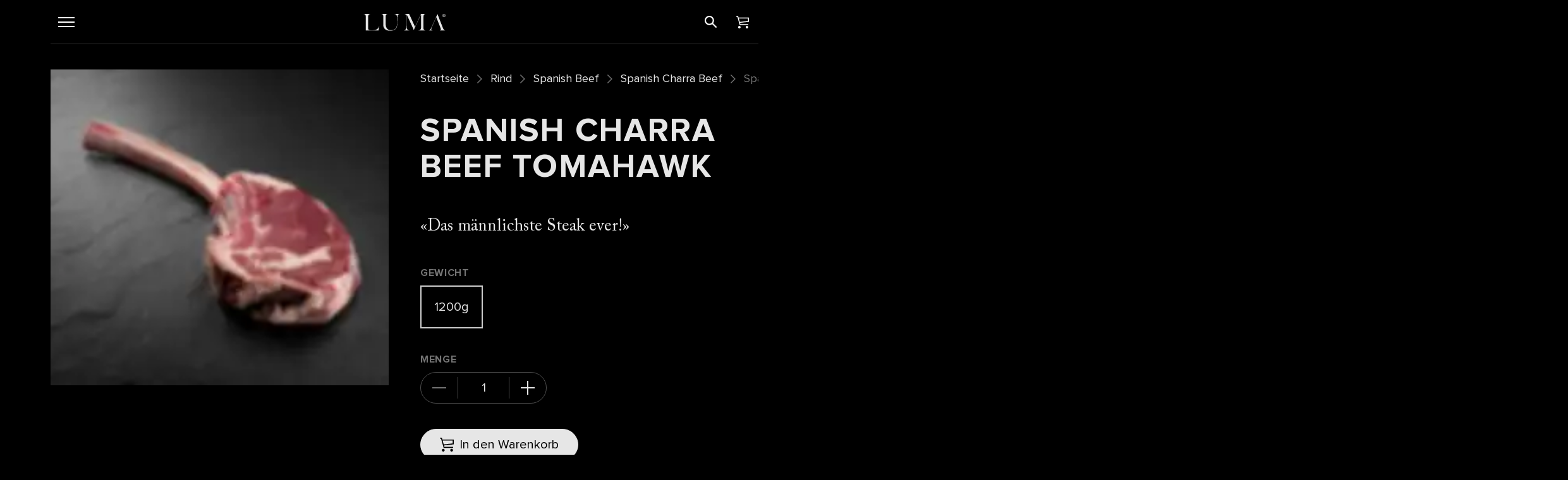

--- FILE ---
content_type: text/html;charset=utf-8
request_url: https://luma-delikatessen.ch/de/shop/spanish-charra-beef-tomahawk/
body_size: 48156
content:
<!DOCTYPE html><html  lang="de"><head><meta charset="utf-8">
<meta name="viewport" content="width=device-width, initial-scale=1, maximum-scale=1.0, user-scalable=no">
<title>Spanish Charra Beef Tomahawk kaufen bei LUMA Delikatessen</title>
<script src="https://consent.cookiefirst.com/sites/luma-delikatessen.ch-4433315f-396d-46ac-886a-fe31e91fc804/consent.js" async></script>
<style> </style>
<style>:root{--bs-blue:#0d6efd;--bs-indigo:#6610f2;--bs-purple:#6f42c1;--bs-pink:#d63384;--bs-red:#dc3545;--bs-orange:#fd7e14;--bs-yellow:#ffc107;--bs-green:#198754;--bs-teal:#20c997;--bs-cyan:#0dcaf0;--bs-black:#000;--bs-white:#fff;--bs-gray:#6c757d;--bs-gray-dark:#343a40;--bs-gray-100:#f8f9fa;--bs-gray-200:#e9ecef;--bs-gray-300:#dee2e6;--bs-gray-400:#ced4da;--bs-gray-500:#adb5bd;--bs-gray-600:#6c757d;--bs-gray-700:#495057;--bs-gray-800:#343a40;--bs-gray-900:#212529;--bs-primary:#0d6efd;--bs-secondary:#6c757d;--bs-success:#198754;--bs-info:#0dcaf0;--bs-warning:#ffc107;--bs-danger:#dc3545;--bs-light:#f8f9fa;--bs-dark:#212529;--bs-primary-rgb:13,110,253;--bs-secondary-rgb:108,117,125;--bs-success-rgb:25,135,84;--bs-info-rgb:13,202,240;--bs-warning-rgb:255,193,7;--bs-danger-rgb:220,53,69;--bs-light-rgb:248,249,250;--bs-dark-rgb:33,37,41;--bs-primary-text-emphasis:#052c65;--bs-secondary-text-emphasis:#2b2f32;--bs-success-text-emphasis:#0a3622;--bs-info-text-emphasis:#055160;--bs-warning-text-emphasis:#664d03;--bs-danger-text-emphasis:#58151c;--bs-light-text-emphasis:#495057;--bs-dark-text-emphasis:#495057;--bs-primary-bg-subtle:#cfe2ff;--bs-secondary-bg-subtle:#e2e3e5;--bs-success-bg-subtle:#d1e7dd;--bs-info-bg-subtle:#cff4fc;--bs-warning-bg-subtle:#fff3cd;--bs-danger-bg-subtle:#f8d7da;--bs-light-bg-subtle:#fcfcfd;--bs-dark-bg-subtle:#ced4da;--bs-primary-border-subtle:#9ec5fe;--bs-secondary-border-subtle:#c4c8cb;--bs-success-border-subtle:#a3cfbb;--bs-info-border-subtle:#9eeaf9;--bs-warning-border-subtle:#ffe69c;--bs-danger-border-subtle:#f1aeb5;--bs-light-border-subtle:#e9ecef;--bs-dark-border-subtle:#adb5bd;--bs-white-rgb:255,255,255;--bs-black-rgb:0,0,0;--bs-font-sans-serif:system-ui,-apple-system,"Segoe UI",Roboto,"Helvetica Neue","Noto Sans","Liberation Sans",Arial,sans-serif,"Apple Color Emoji","Segoe UI Emoji","Segoe UI Symbol","Noto Color Emoji";--bs-font-monospace:SFMono-Regular,Menlo,Monaco,Consolas,"Liberation Mono","Courier New",monospace;--bs-gradient:linear-gradient(180deg,hsla(0,0%,100%,.15),hsla(0,0%,100%,0));--bs-body-font-family:var(--bs-font-sans-serif);--bs-body-font-size:1rem;--bs-body-font-weight:400;--bs-body-line-height:1.5;--bs-body-color:#212529;--bs-body-color-rgb:33,37,41;--bs-body-bg:#fff;--bs-body-bg-rgb:255,255,255;--bs-emphasis-color:#000;--bs-emphasis-color-rgb:0,0,0;--bs-secondary-color:rgba(33,37,41,.75);--bs-secondary-color-rgb:33,37,41;--bs-secondary-bg:#e9ecef;--bs-secondary-bg-rgb:233,236,239;--bs-tertiary-color:rgba(33,37,41,.5);--bs-tertiary-color-rgb:33,37,41;--bs-tertiary-bg:#f8f9fa;--bs-tertiary-bg-rgb:248,249,250;--bs-heading-color:inherit;--bs-link-color:#0d6efd;--bs-link-color-rgb:13,110,253;--bs-link-decoration:underline;--bs-link-hover-color:#0a58ca;--bs-link-hover-color-rgb:10,88,202;--bs-code-color:#d63384;--bs-highlight-color:#212529;--bs-highlight-bg:#fff3cd;--bs-border-width:1px;--bs-border-style:solid;--bs-border-color:#dee2e6;--bs-border-color-translucent:rgba(0,0,0,.175);--bs-border-radius:.375rem;--bs-border-radius-sm:.25rem;--bs-border-radius-lg:.5rem;--bs-border-radius-xl:1rem;--bs-border-radius-xxl:2rem;--bs-border-radius-2xl:var(--bs-border-radius-xxl);--bs-border-radius-pill:50rem;--bs-box-shadow:0 .5rem 1rem rgba(0,0,0,.15);--bs-box-shadow-sm:0 .125rem .25rem rgba(0,0,0,.075);--bs-box-shadow-lg:0 1rem 3rem rgba(0,0,0,.175);--bs-box-shadow-inset:inset 0 1px 2px rgba(0,0,0,.075);--bs-focus-ring-width:.25rem;--bs-focus-ring-opacity:.25;--bs-focus-ring-color:rgba(13,110,253,.25);--bs-form-valid-color:#198754;--bs-form-valid-border-color:#198754;--bs-form-invalid-color:#dc3545;--bs-form-invalid-border-color:#dc3545}*,:after,:before{box-sizing:border-box}@media(prefers-reduced-motion:no-preference){:root{scroll-behavior:smooth}}body{background-color:var(--bs-body-bg);color:var(--bs-body-color);font-family:var(--bs-body-font-family);font-size:var(--bs-body-font-size);font-weight:var(--bs-body-font-weight);line-height:var(--bs-body-line-height);margin:0;text-align:var(--bs-body-text-align);-webkit-text-size-adjust:100%;-webkit-tap-highlight-color:rgba(0,0,0,0)}hr{border:0;border-top:var(--bs-border-width) solid;color:inherit;margin:1rem 0;opacity:.25}.h1,.h2,.h3,h1,h2,h3{color:var(--bs-heading-color);font-weight:500;line-height:1.2;margin-bottom:.5rem;margin-top:0}.h1,h1{font-size:calc(1.375rem + 1.5vw)}@media(min-width:1200px){.h1,h1{font-size:2.5rem}}.h2,h2{font-size:calc(1.325rem + .9vw)}@media(min-width:1200px){.h2,h2{font-size:2rem}}.h3,h3{font-size:calc(1.3rem + .6vw)}@media(min-width:1200px){.h3,h3{font-size:1.75rem}}p{margin-top:0}address,p{margin-bottom:1rem}address{font-style:normal;line-height:inherit}ul{margin-bottom:1rem;margin-top:0;padding-left:2rem}ul ul{margin-bottom:0}b{font-weight:bolder}.small,small{font-size:.875em}sup{font-size:.75em;line-height:0;position:relative;top:-.5em;vertical-align:baseline}a{color:rgba(var(--bs-link-color-rgb),var(--bs-link-opacity,1));text-decoration:underline}a:hover{--bs-link-color-rgb:var(--bs-link-hover-color-rgb)}a:not([href]):not([class]),a:not([href]):not([class]):hover{color:inherit;text-decoration:none}code{color:var(--bs-code-color);font-family:var(--bs-font-monospace);font-size:1em;font-size:.875em;word-wrap:break-word}a>code{color:inherit}img,svg{vertical-align:middle}label{display:inline-block}button{border-radius:0}button:focus:not(:focus-visible){outline:0}button,input{font-family:inherit;font-size:inherit;line-height:inherit;margin:0}button{text-transform:none}[role=button]{cursor:pointer}[list]:not([type=date]):not([type=datetime-local]):not([type=month]):not([type=week]):not([type=time])::-webkit-calendar-picker-indicator{display:none!important}[type=button],[type=reset],[type=submit],button{-webkit-appearance:button}[type=button]:not(:disabled),[type=reset]:not(:disabled),[type=submit]:not(:disabled),button:not(:disabled){cursor:pointer}::-moz-focus-inner{border-style:none;padding:0}::-webkit-datetime-edit-day-field,::-webkit-datetime-edit-fields-wrapper,::-webkit-datetime-edit-hour-field,::-webkit-datetime-edit-minute,::-webkit-datetime-edit-month-field,::-webkit-datetime-edit-text,::-webkit-datetime-edit-year-field{padding:0}::-webkit-inner-spin-button{height:auto}[type=search]{-webkit-appearance:textfield;outline-offset:-2px}[type=search]::-webkit-search-cancel-button{cursor:pointer;filter:grayscale(1)}::-webkit-search-decoration{-webkit-appearance:none}::-webkit-color-swatch-wrapper{padding:0}::file-selector-button{-webkit-appearance:button;font:inherit}output{display:inline-block}iframe{border:0}summary{cursor:pointer;display:list-item}progress{vertical-align:baseline}[hidden]{display:none!important}.img-fluid{height:auto;max-width:100%}.container{--bs-gutter-x:50px;--bs-gutter-y:0;margin-left:auto;margin-right:auto;max-width:100%;padding-left:calc(var(--bs-gutter-x)*.5);padding-right:calc(var(--bs-gutter-x)*.5);width:100%}@media(min-width:320px){.container{max-width:100%}}@media(min-width:400px){.container{max-width:100%}}@media(min-width:480px){.container{max-width:100%}}@media(min-width:560px){.container{max-width:100%}}@media(min-width:640px){.container{max-width:100%}}@media(min-width:720px){.container{max-width:100%}}@media(min-width:800px){.container{max-width:100%}}@media(min-width:880px){.container{max-width:100%}}@media(min-width:960px){.container{max-width:100%}}@media(min-width:1040px){.container{max-width:100%}}@media(min-width:1120px){.container{max-width:100%}}@media(min-width:1200px){.container{max-width:100%}}@media(min-width:1280px){.container{max-width:100%}}@media(min-width:1360px){.container{max-width:100%}}@media(min-width:1440px){.container{max-width:100%}}@media(min-width:1520px){.container{max-width:100%}}@media(min-width:1600px){.container{max-width:100%}}@media(min-width:1680px){.container{max-width:100%}}@media(min-width:1760px){.container{max-width:1760px}}:root{--bs-breakpoint-0:0;--bs-breakpoint-320:320px;--bs-breakpoint-400:400px;--bs-breakpoint-480:480px;--bs-breakpoint-560:560px;--bs-breakpoint-640:640px;--bs-breakpoint-720:720px;--bs-breakpoint-800:800px;--bs-breakpoint-880:880px;--bs-breakpoint-960:960px;--bs-breakpoint-1040:1040px;--bs-breakpoint-1120:1120px;--bs-breakpoint-1200:1200px;--bs-breakpoint-1280:1280px;--bs-breakpoint-1360:1360px;--bs-breakpoint-1440:1440px;--bs-breakpoint-1520:1520px;--bs-breakpoint-1600:1600px;--bs-breakpoint-1680:1680px;--bs-breakpoint-1760:1760px}.row{--bs-gutter-x:50px;--bs-gutter-y:0;display:flex;flex-wrap:wrap;margin-left:calc(var(--bs-gutter-x)*-.5);margin-right:calc(var(--bs-gutter-x)*-.5);margin-top:calc(var(--bs-gutter-y)*-1)}.row>*{flex-shrink:0;margin-top:var(--bs-gutter-y);max-width:100%;padding-left:calc(var(--bs-gutter-x)*.5);padding-right:calc(var(--bs-gutter-x)*.5);width:100%}.col{flex:1 0 0}.col-12{flex:0 0 auto;width:100%}.gx-3{--bs-gutter-x:1rem}.gy-4{--bs-gutter-y:1.5rem}.gx-5{--bs-gutter-x:3rem}@media(min-width:560px){.col-560-12{flex:0 0 auto;width:100%}}@media(min-width:640px){.col-640-4{flex:0 0 auto;width:33.33333333%}.col-640-6{flex:0 0 auto;width:50%}.col-640-8{flex:0 0 auto;width:66.66666667%}.col-640-10{flex:0 0 auto;width:83.33333333%}.col-640-12{flex:0 0 auto;width:100%}}@media(min-width:800px){.col-800-3{flex:0 0 auto;width:25%}.col-800-4{flex:0 0 auto;width:33.33333333%}.col-800-6{flex:0 0 auto;width:50%}.col-800-8{flex:0 0 auto;width:66.66666667%}.col-800-9{flex:0 0 auto;width:75%}.col-800-10{flex:0 0 auto;width:83.33333333%}.col-800-12{flex:0 0 auto;width:100%}.offset-800-1{margin-left:8.33333333%}.offset-800-2{margin-left:16.66666667%}}@media(min-width:1200px){.col-1200-3{flex:0 0 auto;width:25%}.col-1200-8{flex:0 0 auto;width:66.66666667%}}.btn.show{background-color:var(--bs-btn-active-bg);border-color:var(--bs-btn-active-border-color);color:var(--bs-btn-active-color)}.btn.show:focus-visible{box-shadow:var(--bs-btn-focus-box-shadow)}.fade{transition:opacity .15s linear}@media(prefers-reduced-motion:reduce){.fade{transition:none}}.fade:not(.show){opacity:0}.collapse:not(.show){display:none}.collapsing{height:0;overflow:hidden;transition:height .35s ease}@media(prefers-reduced-motion:reduce){.collapsing{transition:none}}.collapsing.collapse-horizontal{height:auto;transition:width .35s ease;width:0}@media(prefers-reduced-motion:reduce){.collapsing.collapse-horizontal{transition:none}}.dropdown{position:relative}.dropdown-menu.show{display:block}.nav{--bs-nav-link-padding-x:1rem;--bs-nav-link-padding-y:.5rem;--bs-nav-link-font-weight: ;--bs-nav-link-color:var(--bs-link-color);--bs-nav-link-hover-color:var(--bs-link-hover-color);--bs-nav-link-disabled-color:var(--bs-secondary-color);display:flex;flex-wrap:wrap;list-style:none;margin-bottom:0;padding-left:0}.nav-tabs .nav-item.show .nav-link{background-color:var(--bs-nav-tabs-link-active-bg);border-color:var(--bs-nav-tabs-link-active-border-color);color:var(--bs-nav-tabs-link-active-color)}.nav-pills .show>.nav-link{background-color:var(--bs-nav-pills-link-active-bg);color:var(--bs-nav-pills-link-active-color)}.nav-underline .show>.nav-link{border-bottom-color:currentcolor;color:var(--bs-nav-underline-link-active-color);font-weight:700}.navbar{--bs-navbar-padding-x:0;--bs-navbar-padding-y:.5rem;--bs-navbar-color:rgba(var(--bs-emphasis-color-rgb),.65);--bs-navbar-hover-color:rgba(var(--bs-emphasis-color-rgb),.8);--bs-navbar-disabled-color:rgba(var(--bs-emphasis-color-rgb),.3);--bs-navbar-active-color:rgba(var(--bs-emphasis-color-rgb),1);--bs-navbar-brand-padding-y:.3125rem;--bs-navbar-brand-margin-end:1rem;--bs-navbar-brand-font-size:1.25rem;--bs-navbar-brand-color:rgba(var(--bs-emphasis-color-rgb),1);--bs-navbar-brand-hover-color:rgba(var(--bs-emphasis-color-rgb),1);--bs-navbar-nav-link-padding-x:.5rem;--bs-navbar-toggler-padding-y:.25rem;--bs-navbar-toggler-padding-x:.75rem;--bs-navbar-toggler-font-size:1.25rem;--bs-navbar-toggler-icon-bg:url("data:image/svg+xml;charset=utf-8,%3Csvg xmlns='http://www.w3.org/2000/svg' viewBox='0 0 30 30'%3E%3Cpath stroke='rgba(33, 37, 41, 0.75)' stroke-linecap='round' stroke-miterlimit='10' stroke-width='2' d='M4 7h22M4 15h22M4 23h22'/%3E%3C/svg%3E");--bs-navbar-toggler-border-color:rgba(var(--bs-emphasis-color-rgb),.15);--bs-navbar-toggler-border-radius:var(--bs-border-radius);--bs-navbar-toggler-focus-width:.25rem;--bs-navbar-toggler-transition:box-shadow .15s ease-in-out;flex-wrap:wrap;padding:var(--bs-navbar-padding-y) var(--bs-navbar-padding-x);position:relative}.navbar,.navbar>.container{align-items:center;display:flex;justify-content:space-between}.navbar>.container{flex-wrap:inherit}.navbar-brand{color:var(--bs-navbar-brand-color);font-size:var(--bs-navbar-brand-font-size);margin-right:var(--bs-navbar-brand-margin-end);padding-bottom:var(--bs-navbar-brand-padding-y);padding-top:var(--bs-navbar-brand-padding-y);text-decoration:none;white-space:nowrap}.navbar-brand:focus,.navbar-brand:hover{color:var(--bs-navbar-brand-hover-color)}.navbar-nav{--bs-nav-link-padding-x:0;--bs-nav-link-padding-y:.5rem;--bs-nav-link-font-weight: ;--bs-nav-link-color:var(--bs-navbar-color);--bs-nav-link-hover-color:var(--bs-navbar-hover-color);--bs-nav-link-disabled-color:var(--bs-navbar-disabled-color);display:flex;flex-direction:column;list-style:none;margin-bottom:0;padding-left:0}.navbar-nav .nav-link.show{color:var(--bs-navbar-active-color)}.navbar-toggler{background-color:transparent;border:var(--bs-border-width) solid var(--bs-navbar-toggler-border-color);border-radius:var(--bs-navbar-toggler-border-radius);color:var(--bs-navbar-color);font-size:var(--bs-navbar-toggler-font-size);line-height:1;padding:var(--bs-navbar-toggler-padding-y) var(--bs-navbar-toggler-padding-x);transition:var(--bs-navbar-toggler-transition)}@media(prefers-reduced-motion:reduce){.navbar-toggler{transition:none}}.navbar-toggler:hover{text-decoration:none}.navbar-toggler:focus{box-shadow:0 0 0 var(--bs-navbar-toggler-focus-width);outline:0;text-decoration:none}.accordion{--bs-accordion-color:var(--bs-body-color);--bs-accordion-bg:var(--bs-body-bg);--bs-accordion-transition:color .15s ease-in-out,background-color .15s ease-in-out,border-color .15s ease-in-out,box-shadow .15s ease-in-out,border-radius .15s ease;--bs-accordion-border-color:var(--bs-border-color);--bs-accordion-border-width:var(--bs-border-width);--bs-accordion-border-radius:var(--bs-border-radius);--bs-accordion-inner-border-radius:calc(var(--bs-border-radius) - var(--bs-border-width));--bs-accordion-btn-padding-x:1.25rem;--bs-accordion-btn-padding-y:1rem;--bs-accordion-btn-color:var(--bs-body-color);--bs-accordion-btn-bg:var(--bs-accordion-bg);--bs-accordion-btn-icon:url("data:image/svg+xml;charset=utf-8,%3Csvg xmlns='http://www.w3.org/2000/svg' fill='none' stroke='%23212529' stroke-linecap='round' stroke-linejoin='round' viewBox='0 0 16 16'%3E%3Cpath d='m2 5 6 6 6-6'/%3E%3C/svg%3E");--bs-accordion-btn-icon-width:1.25rem;--bs-accordion-btn-icon-transform:rotate(-180deg);--bs-accordion-btn-icon-transition:transform .2s ease-in-out;--bs-accordion-btn-active-icon:url("data:image/svg+xml;charset=utf-8,%3Csvg xmlns='http://www.w3.org/2000/svg' fill='none' stroke='%23052c65' stroke-linecap='round' stroke-linejoin='round' viewBox='0 0 16 16'%3E%3Cpath d='m2 5 6 6 6-6'/%3E%3C/svg%3E");--bs-accordion-btn-focus-box-shadow:0 0 0 .25rem rgba(13,110,253,.25);--bs-accordion-body-padding-x:1.25rem;--bs-accordion-body-padding-y:1rem;--bs-accordion-active-color:var(--bs-primary-text-emphasis);--bs-accordion-active-bg:var(--bs-primary-bg-subtle)}.accordion-button{align-items:center;background-color:var(--bs-accordion-btn-bg);border:0;border-radius:0;color:var(--bs-accordion-btn-color);display:flex;font-size:1rem;overflow-anchor:none;padding:var(--bs-accordion-btn-padding-y) var(--bs-accordion-btn-padding-x);position:relative;text-align:left;transition:var(--bs-accordion-transition);width:100%}@media(prefers-reduced-motion:reduce){.accordion-button{transition:none}}.accordion-button:not(.collapsed){background-color:var(--bs-accordion-active-bg);box-shadow:inset 0 calc(var(--bs-accordion-border-width)*-1) 0 var(--bs-accordion-border-color);color:var(--bs-accordion-active-color)}.accordion-button:not(.collapsed):after{background-image:var(--bs-accordion-btn-active-icon);transform:var(--bs-accordion-btn-icon-transform)}.accordion-button:after{background-image:var(--bs-accordion-btn-icon);background-repeat:no-repeat;background-size:var(--bs-accordion-btn-icon-width);content:"";flex-shrink:0;height:var(--bs-accordion-btn-icon-width);margin-left:auto;transition:var(--bs-accordion-btn-icon-transition);width:var(--bs-accordion-btn-icon-width)}@media(prefers-reduced-motion:reduce){.accordion-button:after{transition:none}}.accordion-button:hover{z-index:2}.accordion-button:focus{box-shadow:var(--bs-accordion-btn-focus-box-shadow);outline:0;z-index:3}.accordion-header{margin-bottom:0}.accordion-item{background-color:var(--bs-accordion-bg);border:var(--bs-accordion-border-width) solid var(--bs-accordion-border-color);color:var(--bs-accordion-color)}.accordion-item:first-of-type{border-top-left-radius:var(--bs-accordion-border-radius);border-top-right-radius:var(--bs-accordion-border-radius)}.accordion-item:first-of-type>.accordion-header .accordion-button{border-top-left-radius:var(--bs-accordion-inner-border-radius);border-top-right-radius:var(--bs-accordion-inner-border-radius)}.accordion-item:not(:first-of-type){border-top:0}.accordion-item:last-of-type{border-bottom-left-radius:var(--bs-accordion-border-radius);border-bottom-right-radius:var(--bs-accordion-border-radius)}.accordion-item:last-of-type>.accordion-header .accordion-button.collapsed{border-bottom-left-radius:var(--bs-accordion-inner-border-radius);border-bottom-right-radius:var(--bs-accordion-inner-border-radius)}.accordion-item:last-of-type>.accordion-collapse{border-bottom-left-radius:var(--bs-accordion-border-radius);border-bottom-right-radius:var(--bs-accordion-border-radius)}.accordion-body{padding:var(--bs-accordion-body-padding-y) var(--bs-accordion-body-padding-x)}.accordion-flush>.accordion-item>.accordion-header .accordion-button.collapsed{border-radius:0}.badge{--bs-badge-padding-x:.65em;--bs-badge-padding-y:.35em;--bs-badge-font-size:.75em;--bs-badge-font-weight:700;--bs-badge-color:#fff;--bs-badge-border-radius:var(--bs-border-radius);border-radius:var(--bs-badge-border-radius);color:var(--bs-badge-color);display:inline-block;font-size:var(--bs-badge-font-size);font-weight:var(--bs-badge-font-weight);line-height:1;padding:var(--bs-badge-padding-y) var(--bs-badge-padding-x);text-align:center;vertical-align:baseline;white-space:nowrap}.badge:empty{display:none}.alert{--bs-alert-bg:transparent;--bs-alert-padding-x:1rem;--bs-alert-padding-y:1rem;--bs-alert-margin-bottom:1rem;--bs-alert-color:inherit;--bs-alert-border-color:transparent;--bs-alert-border:var(--bs-border-width) solid var(--bs-alert-border-color);--bs-alert-border-radius:var(--bs-border-radius);--bs-alert-link-color:inherit;background-color:var(--bs-alert-bg);border:var(--bs-alert-border);border-radius:var(--bs-alert-border-radius);color:var(--bs-alert-color);margin-bottom:var(--bs-alert-margin-bottom);padding:var(--bs-alert-padding-y) var(--bs-alert-padding-x);position:relative}@keyframes progress-bar-stripes{0%{background-position-x:var(--bs-progress-height)}}.progress{--bs-progress-height:1rem;--bs-progress-font-size:.75rem;--bs-progress-bg:var(--bs-secondary-bg);--bs-progress-border-radius:var(--bs-border-radius);--bs-progress-box-shadow:var(--bs-box-shadow-inset);--bs-progress-bar-color:#fff;--bs-progress-bar-bg:#0d6efd;--bs-progress-bar-transition:width .6s ease;background-color:var(--bs-progress-bg);border-radius:var(--bs-progress-border-radius);display:flex;font-size:var(--bs-progress-font-size);height:var(--bs-progress-height);overflow:hidden}:root{--bs-btn-close-filter: }.toast.showing{opacity:0}.modal{--bs-modal-zindex:1055;--bs-modal-width:100vw;--bs-modal-padding:1rem;--bs-modal-margin:.5rem;--bs-modal-color:var(--bs-body-color);--bs-modal-bg:var(--bs-body-bg);--bs-modal-border-color:var(--bs-border-color-translucent);--bs-modal-border-width:var(--bs-border-width);--bs-modal-border-radius:var(--bs-border-radius-lg);--bs-modal-box-shadow:var(--bs-box-shadow-sm);--bs-modal-inner-border-radius:calc(var(--bs-border-radius-lg) - var(--bs-border-width));--bs-modal-header-padding-x:1rem;--bs-modal-header-padding-y:1rem;--bs-modal-header-padding:1rem 1rem;--bs-modal-header-border-color:var(--bs-border-color);--bs-modal-header-border-width:var(--bs-border-width);--bs-modal-title-line-height:1.5;--bs-modal-footer-gap:.5rem;--bs-modal-footer-bg: ;--bs-modal-footer-border-color:var(--bs-border-color);--bs-modal-footer-border-width:var(--bs-border-width);display:none;height:100%;left:0;outline:0;overflow-x:hidden;overflow-y:auto;position:fixed;top:0;width:100%;z-index:var(--bs-modal-zindex)}.modal-dialog{margin:var(--bs-modal-margin);pointer-events:none;position:relative;width:auto}.modal.fade .modal-dialog{transform:translateY(-50px);transition:transform .3s ease-out}@media(prefers-reduced-motion:reduce){.modal.fade .modal-dialog{transition:none}}.modal.show .modal-dialog{transform:none}.modal.modal-static .modal-dialog{transform:scale(1.02)}.modal-dialog-scrollable{height:calc(100% - var(--bs-modal-margin)*2)}.modal-dialog-scrollable .modal-content{max-height:100%;overflow:hidden}.modal-dialog-scrollable .modal-body{overflow-y:auto}.modal-dialog-centered{align-items:center;display:flex;min-height:calc(100% - var(--bs-modal-margin)*2)}.modal-content{background-clip:padding-box;background-color:var(--bs-modal-bg);border:var(--bs-modal-border-width) solid var(--bs-modal-border-color);border-radius:var(--bs-modal-border-radius);color:var(--bs-modal-color);display:flex;flex-direction:column;outline:0;pointer-events:auto;position:relative;width:100%}.modal-backdrop{--bs-backdrop-zindex:1050;--bs-backdrop-bg:#000;--bs-backdrop-opacity:.8;background-color:var(--bs-backdrop-bg);height:100vh;left:0;position:fixed;top:0;width:100vw;z-index:var(--bs-backdrop-zindex)}.modal-backdrop.fade{opacity:0}.modal-backdrop.show{opacity:var(--bs-backdrop-opacity)}.modal-header{align-items:center;border-bottom:var(--bs-modal-header-border-width) solid var(--bs-modal-header-border-color);border-top-left-radius:var(--bs-modal-inner-border-radius);border-top-right-radius:var(--bs-modal-inner-border-radius);display:flex;flex-shrink:0;padding:var(--bs-modal-header-padding)}.modal-header .btn-close{margin-bottom:calc(var(--bs-modal-header-padding-y)*-.5);margin-left:auto;margin-right:calc(var(--bs-modal-header-padding-x)*-.5);margin-top:calc(var(--bs-modal-header-padding-y)*-.5);padding:calc(var(--bs-modal-header-padding-y)*.5) calc(var(--bs-modal-header-padding-x)*.5)}.modal-title{line-height:var(--bs-modal-title-line-height);margin-bottom:0}.modal-body{flex:1 1 auto;padding:var(--bs-modal-padding);position:relative}.modal-footer{align-items:center;background-color:var(--bs-modal-footer-bg);border-bottom-left-radius:var(--bs-modal-inner-border-radius);border-bottom-right-radius:var(--bs-modal-inner-border-radius);border-top:var(--bs-modal-footer-border-width) solid var(--bs-modal-footer-border-color);display:flex;flex-shrink:0;flex-wrap:wrap;justify-content:flex-end;padding:calc(var(--bs-modal-padding) - var(--bs-modal-footer-gap)*.5)}.modal-footer>*{margin:calc(var(--bs-modal-footer-gap)*.5)}.modal{--bs-modal-margin:1.75rem;--bs-modal-box-shadow:var(--bs-box-shadow)}.modal-dialog{margin-left:auto;margin-right:auto;max-width:var(--bs-modal-width)}.modal-lg,.modal-sm,.modal-xl{--bs-modal-width:100vw}.modal-xl{--bs-modal-width:1760px}.modal-fullscreen{height:100%;margin:0;max-width:none;width:100vw}.modal-fullscreen .modal-content{border:0;border-radius:0;height:100%}.modal-fullscreen .modal-footer,.modal-fullscreen .modal-header{border-radius:0}.modal-fullscreen .modal-body{overflow-y:auto}@media(max-width:319.98px){.modal-fullscreen-320-down{height:100%;margin:0;max-width:none;width:100vw}.modal-fullscreen-320-down .modal-content{border:0;border-radius:0;height:100%}.modal-fullscreen-320-down .modal-footer,.modal-fullscreen-320-down .modal-header{border-radius:0}.modal-fullscreen-320-down .modal-body{overflow-y:auto}}@media(max-width:399.98px){.modal-fullscreen-400-down{height:100%;margin:0;max-width:none;width:100vw}.modal-fullscreen-400-down .modal-content{border:0;border-radius:0;height:100%}.modal-fullscreen-400-down .modal-footer,.modal-fullscreen-400-down .modal-header{border-radius:0}.modal-fullscreen-400-down .modal-body{overflow-y:auto}}@media(max-width:479.98px){.modal-fullscreen-480-down{height:100%;margin:0;max-width:none;width:100vw}.modal-fullscreen-480-down .modal-content{border:0;border-radius:0;height:100%}.modal-fullscreen-480-down .modal-footer,.modal-fullscreen-480-down .modal-header{border-radius:0}.modal-fullscreen-480-down .modal-body{overflow-y:auto}}@media(max-width:559.98px){.modal-fullscreen-560-down{height:100%;margin:0;max-width:none;width:100vw}.modal-fullscreen-560-down .modal-content{border:0;border-radius:0;height:100%}.modal-fullscreen-560-down .modal-footer,.modal-fullscreen-560-down .modal-header{border-radius:0}.modal-fullscreen-560-down .modal-body{overflow-y:auto}}@media(max-width:639.98px){.modal-fullscreen-640-down{height:100%;margin:0;max-width:none;width:100vw}.modal-fullscreen-640-down .modal-content{border:0;border-radius:0;height:100%}.modal-fullscreen-640-down .modal-footer,.modal-fullscreen-640-down .modal-header{border-radius:0}.modal-fullscreen-640-down .modal-body{overflow-y:auto}}@media(max-width:719.98px){.modal-fullscreen-720-down{height:100%;margin:0;max-width:none;width:100vw}.modal-fullscreen-720-down .modal-content{border:0;border-radius:0;height:100%}.modal-fullscreen-720-down .modal-footer,.modal-fullscreen-720-down .modal-header{border-radius:0}.modal-fullscreen-720-down .modal-body{overflow-y:auto}}@media(max-width:799.98px){.modal-fullscreen-800-down{height:100%;margin:0;max-width:none;width:100vw}.modal-fullscreen-800-down .modal-content{border:0;border-radius:0;height:100%}.modal-fullscreen-800-down .modal-footer,.modal-fullscreen-800-down .modal-header{border-radius:0}.modal-fullscreen-800-down .modal-body{overflow-y:auto}}@media(max-width:879.98px){.modal-fullscreen-880-down{height:100%;margin:0;max-width:none;width:100vw}.modal-fullscreen-880-down .modal-content{border:0;border-radius:0;height:100%}.modal-fullscreen-880-down .modal-footer,.modal-fullscreen-880-down .modal-header{border-radius:0}.modal-fullscreen-880-down .modal-body{overflow-y:auto}}@media(max-width:959.98px){.modal-fullscreen-960-down{height:100%;margin:0;max-width:none;width:100vw}.modal-fullscreen-960-down .modal-content{border:0;border-radius:0;height:100%}.modal-fullscreen-960-down .modal-footer,.modal-fullscreen-960-down .modal-header{border-radius:0}.modal-fullscreen-960-down .modal-body{overflow-y:auto}}@media(max-width:1039.98px){.modal-fullscreen-1040-down{height:100%;margin:0;max-width:none;width:100vw}.modal-fullscreen-1040-down .modal-content{border:0;border-radius:0;height:100%}.modal-fullscreen-1040-down .modal-footer,.modal-fullscreen-1040-down .modal-header{border-radius:0}.modal-fullscreen-1040-down .modal-body{overflow-y:auto}}@media(max-width:1119.98px){.modal-fullscreen-1120-down{height:100%;margin:0;max-width:none;width:100vw}.modal-fullscreen-1120-down .modal-content{border:0;border-radius:0;height:100%}.modal-fullscreen-1120-down .modal-footer,.modal-fullscreen-1120-down .modal-header{border-radius:0}.modal-fullscreen-1120-down .modal-body{overflow-y:auto}}@media(max-width:1199.98px){.modal-fullscreen-1200-down{height:100%;margin:0;max-width:none;width:100vw}.modal-fullscreen-1200-down .modal-content{border:0;border-radius:0;height:100%}.modal-fullscreen-1200-down .modal-footer,.modal-fullscreen-1200-down .modal-header{border-radius:0}.modal-fullscreen-1200-down .modal-body{overflow-y:auto}}@media(max-width:1279.98px){.modal-fullscreen-1280-down{height:100%;margin:0;max-width:none;width:100vw}.modal-fullscreen-1280-down .modal-content{border:0;border-radius:0;height:100%}.modal-fullscreen-1280-down .modal-footer,.modal-fullscreen-1280-down .modal-header{border-radius:0}.modal-fullscreen-1280-down .modal-body{overflow-y:auto}}@media(max-width:1359.98px){.modal-fullscreen-1360-down{height:100%;margin:0;max-width:none;width:100vw}.modal-fullscreen-1360-down .modal-content{border:0;border-radius:0;height:100%}.modal-fullscreen-1360-down .modal-footer,.modal-fullscreen-1360-down .modal-header{border-radius:0}.modal-fullscreen-1360-down .modal-body{overflow-y:auto}}@media(max-width:1439.98px){.modal-fullscreen-1440-down{height:100%;margin:0;max-width:none;width:100vw}.modal-fullscreen-1440-down .modal-content{border:0;border-radius:0;height:100%}.modal-fullscreen-1440-down .modal-footer,.modal-fullscreen-1440-down .modal-header{border-radius:0}.modal-fullscreen-1440-down .modal-body{overflow-y:auto}}@media(max-width:1519.98px){.modal-fullscreen-1520-down{height:100%;margin:0;max-width:none;width:100vw}.modal-fullscreen-1520-down .modal-content{border:0;border-radius:0;height:100%}.modal-fullscreen-1520-down .modal-footer,.modal-fullscreen-1520-down .modal-header{border-radius:0}.modal-fullscreen-1520-down .modal-body{overflow-y:auto}}@media(max-width:1599.98px){.modal-fullscreen-1600-down{height:100%;margin:0;max-width:none;width:100vw}.modal-fullscreen-1600-down .modal-content{border:0;border-radius:0;height:100%}.modal-fullscreen-1600-down .modal-footer,.modal-fullscreen-1600-down .modal-header{border-radius:0}.modal-fullscreen-1600-down .modal-body{overflow-y:auto}}@media(max-width:1679.98px){.modal-fullscreen-1680-down{height:100%;margin:0;max-width:none;width:100vw}.modal-fullscreen-1680-down .modal-content{border:0;border-radius:0;height:100%}.modal-fullscreen-1680-down .modal-footer,.modal-fullscreen-1680-down .modal-header{border-radius:0}.modal-fullscreen-1680-down .modal-body{overflow-y:auto}}@media(max-width:1759.98px){.modal-fullscreen-1760-down{height:100%;margin:0;max-width:none;width:100vw}.modal-fullscreen-1760-down .modal-content{border:0;border-radius:0;height:100%}.modal-fullscreen-1760-down .modal-footer,.modal-fullscreen-1760-down .modal-header{border-radius:0}.modal-fullscreen-1760-down .modal-body{overflow-y:auto}}.tooltip{--bs-tooltip-zindex:1080;--bs-tooltip-max-width:200px;--bs-tooltip-padding-x:.5rem;--bs-tooltip-padding-y:.25rem;--bs-tooltip-margin: ;--bs-tooltip-font-size:.875rem;--bs-tooltip-color:var(--bs-body-bg);--bs-tooltip-bg:var(--bs-emphasis-color);--bs-tooltip-border-radius:var(--bs-border-radius);--bs-tooltip-opacity:.9;--bs-tooltip-arrow-width:.8rem;--bs-tooltip-arrow-height:.4rem;display:block;font-family:var(--bs-font-sans-serif);font-size:var(--bs-tooltip-font-size);font-style:normal;font-weight:400;letter-spacing:normal;line-break:auto;line-height:1.5;margin:var(--bs-tooltip-margin);text-align:left;text-align:start;text-decoration:none;text-shadow:none;text-transform:none;white-space:normal;word-break:normal;word-spacing:normal;z-index:var(--bs-tooltip-zindex);word-wrap:break-word;opacity:0}.tooltip.show{opacity:var(--bs-tooltip-opacity)}.carousel{position:relative}.carousel.pointer-event{touch-action:pan-y}.carousel-inner{overflow:hidden;position:relative;width:100%}.carousel-inner:after{clear:both;content:"";display:block}.carousel-item{backface-visibility:hidden;display:none;float:left;margin-right:-100%;position:relative;transition:transform .6s ease-in-out;width:100%}@media(prefers-reduced-motion:reduce){.carousel-item{transition:none}}.carousel-item-next,.carousel-item-prev,.carousel-item.active{display:block}.active.carousel-item-end,.carousel-item-next:not(.carousel-item-start){transform:translate(100%)}.active.carousel-item-start,.carousel-item-prev:not(.carousel-item-end){transform:translate(-100%)}.carousel-fade .carousel-item{opacity:0;transform:none;transition-property:opacity}.carousel-fade .carousel-item-next.carousel-item-start,.carousel-fade .carousel-item-prev.carousel-item-end,.carousel-fade .carousel-item.active{opacity:1;z-index:1}.carousel-fade .active.carousel-item-end,.carousel-fade .active.carousel-item-start{opacity:0;transition:opacity 0s .6s;z-index:0}@media(prefers-reduced-motion:reduce){.carousel-fade .active.carousel-item-end,.carousel-fade .active.carousel-item-start{transition:none}}.carousel-control-next,.carousel-control-prev{align-items:center;background:none;border:0;bottom:0;color:#fff;display:flex;filter:var(--bs-carousel-control-icon-filter);justify-content:center;opacity:.5;padding:0;position:absolute;text-align:center;top:0;transition:opacity .15s ease;width:15%;z-index:1}@media(prefers-reduced-motion:reduce){.carousel-control-next,.carousel-control-prev{transition:none}}.carousel-control-next:focus,.carousel-control-next:hover,.carousel-control-prev:focus,.carousel-control-prev:hover{color:#fff;opacity:.9;outline:0;text-decoration:none}.carousel-control-prev{left:0}.carousel-control-next{right:0}.carousel-control-next-icon,.carousel-control-prev-icon{background-position:50%;background-repeat:no-repeat;background-size:100% 100%;display:inline-block;height:2rem;width:2rem}.carousel-control-prev-icon{background-image:url("data:image/svg+xml;charset=utf-8,%3Csvg xmlns='http://www.w3.org/2000/svg' fill='%23fff' viewBox='0 0 16 16'%3E%3Cpath d='M11.354 1.646a.5.5 0 0 1 0 .708L5.707 8l5.647 5.646a.5.5 0 0 1-.708.708l-6-6a.5.5 0 0 1 0-.708l6-6a.5.5 0 0 1 .708 0'/%3E%3C/svg%3E")}.carousel-control-next-icon{background-image:url("data:image/svg+xml;charset=utf-8,%3Csvg xmlns='http://www.w3.org/2000/svg' fill='%23fff' viewBox='0 0 16 16'%3E%3Cpath d='M4.646 1.646a.5.5 0 0 1 .708 0l6 6a.5.5 0 0 1 0 .708l-6 6a.5.5 0 0 1-.708-.708L10.293 8 4.646 2.354a.5.5 0 0 1 0-.708'/%3E%3C/svg%3E")}.carousel-indicators{bottom:0;display:flex;justify-content:center;left:0;margin-bottom:1rem;margin-left:15%;margin-right:15%;padding:0;position:absolute;right:0;z-index:2}.carousel-indicators [data-bs-target]{background-clip:padding-box;background-color:var(--bs-carousel-indicator-active-bg);border:0;border-bottom:10px solid transparent;border-top:10px solid transparent;box-sizing:content-box;cursor:pointer;flex:0 1 auto;height:3px;margin-left:3px;margin-right:3px;opacity:.5;padding:0;text-indent:-999px;transition:opacity .6s ease;width:30px}@media(prefers-reduced-motion:reduce){.carousel-indicators [data-bs-target]{transition:none}}.carousel-indicators .active{opacity:1}.carousel-caption{bottom:1.25rem;color:var(--bs-carousel-caption-color);left:15%;padding-bottom:1.25rem;padding-top:1.25rem;position:absolute;right:15%;text-align:center}.carousel-dark{--bs-carousel-indicator-active-bg:#000;--bs-carousel-caption-color:#000;--bs-carousel-control-icon-filter:invert(1) grayscale(100)}:root{--bs-carousel-indicator-active-bg:#fff;--bs-carousel-caption-color:#fff;--bs-carousel-control-icon-filter: }@keyframes spinner-border{to{transform:rotate(1turn)}}@keyframes spinner-grow{0%{transform:scale(0)}50%{opacity:1;transform:none}}.offcanvas{--bs-offcanvas-zindex:1045;--bs-offcanvas-width:400px;--bs-offcanvas-height:30vh;--bs-offcanvas-padding-x:1rem;--bs-offcanvas-padding-y:1rem;--bs-offcanvas-color:var(--bs-body-color);--bs-offcanvas-bg:var(--bs-body-bg);--bs-offcanvas-border-width:var(--bs-border-width);--bs-offcanvas-border-color:var(--bs-border-color-translucent);--bs-offcanvas-box-shadow:var(--bs-box-shadow-sm);--bs-offcanvas-transition:transform .3s ease-in-out;--bs-offcanvas-title-line-height:1.5}@media(max-width:319.98px){.offcanvas-320.show:not(.hiding),.offcanvas-320.showing{transform:none}.offcanvas-320.show,.offcanvas-320.showing{visibility:visible}}@media(max-width:399.98px){.offcanvas-400.show:not(.hiding),.offcanvas-400.showing{transform:none}.offcanvas-400.show,.offcanvas-400.showing{visibility:visible}}@media(max-width:479.98px){.offcanvas-480.show:not(.hiding),.offcanvas-480.showing{transform:none}.offcanvas-480.show,.offcanvas-480.showing{visibility:visible}}@media(max-width:559.98px){.offcanvas-560.show:not(.hiding),.offcanvas-560.showing{transform:none}.offcanvas-560.show,.offcanvas-560.showing{visibility:visible}}@media(max-width:639.98px){.offcanvas-640.show:not(.hiding),.offcanvas-640.showing{transform:none}.offcanvas-640.show,.offcanvas-640.showing{visibility:visible}}@media(max-width:719.98px){.offcanvas-720.show:not(.hiding),.offcanvas-720.showing{transform:none}.offcanvas-720.show,.offcanvas-720.showing{visibility:visible}}@media(max-width:799.98px){.offcanvas-800.show:not(.hiding),.offcanvas-800.showing{transform:none}.offcanvas-800.show,.offcanvas-800.showing{visibility:visible}}@media(max-width:879.98px){.offcanvas-880.show:not(.hiding),.offcanvas-880.showing{transform:none}.offcanvas-880.show,.offcanvas-880.showing{visibility:visible}}@media(max-width:959.98px){.offcanvas-960.show:not(.hiding),.offcanvas-960.showing{transform:none}.offcanvas-960.show,.offcanvas-960.showing{visibility:visible}}@media(max-width:1039.98px){.offcanvas-1040.show:not(.hiding),.offcanvas-1040.showing{transform:none}.offcanvas-1040.show,.offcanvas-1040.showing{visibility:visible}}@media(max-width:1119.98px){.offcanvas-1120.show:not(.hiding),.offcanvas-1120.showing{transform:none}.offcanvas-1120.show,.offcanvas-1120.showing{visibility:visible}}@media(max-width:1199.98px){.offcanvas-1200.show:not(.hiding),.offcanvas-1200.showing{transform:none}.offcanvas-1200.show,.offcanvas-1200.showing{visibility:visible}}@media(max-width:1279.98px){.offcanvas-1280.show:not(.hiding),.offcanvas-1280.showing{transform:none}.offcanvas-1280.show,.offcanvas-1280.showing{visibility:visible}}@media(max-width:1359.98px){.offcanvas-1360.show:not(.hiding),.offcanvas-1360.showing{transform:none}.offcanvas-1360.show,.offcanvas-1360.showing{visibility:visible}}@media(max-width:1439.98px){.offcanvas-1440.show:not(.hiding),.offcanvas-1440.showing{transform:none}.offcanvas-1440.show,.offcanvas-1440.showing{visibility:visible}}@media(max-width:1519.98px){.offcanvas-1520.show:not(.hiding),.offcanvas-1520.showing{transform:none}.offcanvas-1520.show,.offcanvas-1520.showing{visibility:visible}}@media(max-width:1599.98px){.offcanvas-1600.show:not(.hiding),.offcanvas-1600.showing{transform:none}.offcanvas-1600.show,.offcanvas-1600.showing{visibility:visible}}@media(max-width:1679.98px){.offcanvas-1680.show:not(.hiding),.offcanvas-1680.showing{transform:none}.offcanvas-1680.show,.offcanvas-1680.showing{visibility:visible}}@media(max-width:1759.98px){.offcanvas-1760.show:not(.hiding),.offcanvas-1760.showing{transform:none}.offcanvas-1760.show,.offcanvas-1760.showing{visibility:visible}}.offcanvas{background-clip:padding-box;background-color:var(--bs-offcanvas-bg);bottom:0;color:var(--bs-offcanvas-color);display:flex;flex-direction:column;max-width:100%;outline:0;position:fixed;transition:var(--bs-offcanvas-transition);visibility:hidden;z-index:var(--bs-offcanvas-zindex)}@media(prefers-reduced-motion:reduce){.offcanvas{transition:none}}.offcanvas.offcanvas-top{border-bottom:var(--bs-offcanvas-border-width) solid var(--bs-offcanvas-border-color);height:var(--bs-offcanvas-height);left:0;max-height:100%;right:0;top:0;transform:translateY(-100%)}.offcanvas.show:not(.hiding),.offcanvas.showing{transform:none}.offcanvas.show,.offcanvas.showing{visibility:visible}.offcanvas-backdrop.fade{opacity:0}.offcanvas-backdrop.show{opacity:.8}.offcanvas-body{flex-grow:1;overflow-y:auto;padding:var(--bs-offcanvas-padding-y) var(--bs-offcanvas-padding-x)}.placeholder{background-color:currentcolor;cursor:wait;display:inline-block;min-height:1em;opacity:.5;vertical-align:middle}@keyframes placeholder-glow{50%{opacity:.2}}@keyframes placeholder-wave{to{-webkit-mask-position:-200% 0;mask-position:-200% 0}}.d-block{display:block!important}.d-flex{display:flex!important}.d-none{display:none!important}.position-relative{position:relative!important}.w-100{width:100%!important}.h-100{height:100%!important}.flex-fill{flex:1 1 auto!important}.flex-row{flex-direction:row!important}.flex-column{flex-direction:column!important}.flex-column-reverse{flex-direction:column-reverse!important}.flex-grow-1{flex-grow:1!important}.flex-shrink-0{flex-shrink:0!important}.flex-wrap{flex-wrap:wrap!important}.justify-content-center{justify-content:center!important}.justify-content-between{justify-content:space-between!important}.justify-content-evenly{justify-content:space-evenly!important}.align-items-start{align-items:flex-start!important}.align-items-center{align-items:center!important}.align-content-between{align-content:space-between!important}.align-self-start{align-self:flex-start!important}.align-self-end{align-self:flex-end!important}.align-self-center{align-self:center!important}.align-self-stretch{align-self:stretch!important}.mt-2{margin-top:.5rem!important}.mt-3{margin-top:1rem!important}.mt-4{margin-top:1.5rem!important}.mt-5{margin-top:3rem!important}.mt-auto{margin-top:auto!important}.mb-0{margin-bottom:0!important}.mb-3{margin-bottom:1rem!important}.mb-4{margin-bottom:1.5rem!important}.mb-5{margin-bottom:3rem!important}.px-4{padding-left:1.5rem!important;padding-right:1.5rem!important}.text-center{text-align:center!important}.visible{visibility:visible!important}@media(min-width:560px){.flex-560-row{flex-direction:row!important}.align-items-560-center{align-items:center!important}.align-self-560-center{align-self:center!important}}@media(min-width:640px){.d-640-block{display:block!important}.d-640-none{display:none!important}.flex-640-row{flex-direction:row!important}.align-items-640-center{align-items:center!important}.mt-640-0{margin-top:0!important}.mb-640-0{margin-bottom:0!important}}@media(min-width:800px){.d-800-block{display:block!important}.d-800-flex{display:flex!important}.flex-800-row{flex-direction:row!important}.flex-800-column{flex-direction:column!important}.order-800-last{order:6!important}.mt-800-0{margin-top:0!important}}@media(min-width:880px){.d-880-none{display:none!important}.flex-880-row{flex-direction:row!important}.flex-880-row-reverse{flex-direction:row-reverse!important}.justify-content-880-between{justify-content:space-between!important}}@media(min-width:1200px){.flex-1200-row{flex-direction:row!important}}@font-face{font-display:swap;font-family:Proxima Nova Cn Lt;font-style:normal;font-weight:600;src:url(/font/ProximaNovaCond-Semibold.woff) format("woff")}@font-face{font-display:swap;font-family:Proxima Nova Cn Lt;font-style:italic;font-weight:300;src:url(/font/ProximaNovaCond-LightIt.woff) format("woff")}@font-face{font-display:swap;font-family:Adobe Caslon Pro;font-style:italic;font-weight:700;src:url(/font/ACaslonPro-BoldItalic.woff) format("woff")}@font-face{font-display:swap;font-family:Proxima Nova Cn Rg;font-style:normal;font-weight:400;src:url(/font/ProximaNovaCond-Regular.woff) format("woff")}@font-face{font-display:swap;font-family:Adobe Caslon Pro;font-style:normal;font-weight:600;src:url(/font/ACaslonPro-Semibold.woff) format("woff")}@font-face{font-display:swap;font-family:Proxima Nova Cn Lt;font-style:normal;font-weight:300;src:url(/font/ProximaNovaCond-Light.woff) format("woff")}@font-face{font-display:swap;font-family:Proxima Nova Cn Lt;font-style:italic;font-weight:600;src:url(/font/ProximaNovaCond-SemiboldIt.woff) format("woff")}@font-face{font-display:swap;font-family:Proxima Nova Rg;font-style:normal;font-weight:700;src:url(/font/ProximaNova-Bold.woff2) format("woff2"),url(/font/ProximaNova-Bold.woff) format("woff")}@font-face{font-display:swap;font-family:Proxima Nova Rg;font-style:italic;font-weight:400;src:url(/font/ProximaNova-RegularIt.woff) format("woff")}@font-face{font-display:swap;font-family:Adobe Caslon Pro;font-style:normal;font-weight:700;src:url(/font/ACaslonPro-Bold.woff) format("woff")}@font-face{font-display:swap;font-family:Proxima Nova Lt;font-style:italic;font-weight:300;src:url(/font/ProximaNova-LightIt.woff) format("woff")}@font-face{font-display:swap;font-family:Proxima Nova Lt;font-style:italic;font-weight:600;src:url(/font/ProximaNova-SemiboldIt.woff) format("woff")}@font-face{font-display:swap;font-family:Proxima Nova Lt;font-style:normal;font-weight:600;src:url(/font/ProximaNova-Semibold.woff) format("woff")}@font-face{font-display:swap;font-family:Proxima Nova Lt;font-style:normal;font-weight:300;src:url(/font/ProximaNova-Light.woff) format("woff")}@font-face{font-display:swap;font-family:Proxima Nova Rg;font-style:normal;font-weight:400;src:url(/font/ProximaNova-Regular.woff2) format("woff2"),url(/font/ProximaNova-Regular.woff) format("woff")}@font-face{font-display:swap;font-family:Adobe Caslon Pro;font-style:italic;font-weight:600;src:url(/font/ACaslonPro-SemiboldItalic.woff) format("woff")}@font-face{font-display:swap;font-family:Proxima Nova Th;font-style:normal;font-weight:700;src:url(/font/ProximaNova-Extrabld.woff) format("woff")}@font-face{font-display:swap;font-family:Proxima Nova Rg;font-style:italic;font-weight:700;src:url(/font/ProximaNova-BoldIt.woff) format("woff")}@font-face{font-display:swap;font-family:Adobe Caslon Pro;font-style:normal;font-weight:400;src:url(/font/ACaslonPro-Regular.woff2) format("woff2"),url(/font/ACaslonPro-Regular.woff) format("woff")}@font-face{font-display:swap;font-family:Adobe Caslon Pro;font-style:italic;font-weight:400;src:url(/font/ACaslonPro-Italic.woff) format("woff")}@font-face{font-display:swap;font-family:Proxima Nova Cn Rg;font-style:italic;font-weight:400;src:url(/font/ProximaNovaCond-RegularIt.woff) format("woff")}@font-face{font-display:swap;font-family:Proxima Nova Bl;font-style:normal;font-weight:900;src:url(/font/ProximaNova-Black.woff) format("woff")}body{font-family:Proxima Nova Rg;-webkit-hyphens:auto;hyphens:auto;overflow-wrap:break-word;word-wrap:break-word;-webkit-font-smoothing:antialiased;-moz-osx-font-smoothing:grayscale}.scale-6{font-size:60px;font-size:clamp(36px,1.67vw + 30.67px,60px)}.scale-5,.scale-6{color:#e6e6e6;font-family:Proxima Nova Rg;font-style:normal;font-weight:700;letter-spacing:.04em;line-height:1.1em;text-transform:uppercase}.scale-5{font-size:50px;font-size:clamp(33px,1.18vw + 29.22px,50px)}.scale-4{color:#e6e6e6;font-family:Proxima Nova Rg;font-size:42px;font-size:clamp(30px,.83vw + 27.33px,42px);font-style:normal;font-weight:700;letter-spacing:.04em;line-height:1.1em;text-transform:uppercase}.scale-4--serif{font-family:Adobe Caslon Pro;font-weight:400;letter-spacing:normal;text-transform:none}.scale-3{color:#e6e6e6;font-family:Proxima Nova Rg;font-size:34px;font-size:clamp(27px,.49vw + 25.44px,34px);font-style:normal;font-weight:700;letter-spacing:.04em;line-height:1.1em;text-transform:uppercase}.scale-3--bold{letter-spacing:.01em;text-transform:none}.scale-3--serif{font-family:Adobe Caslon Pro;font-weight:400;letter-spacing:normal;text-transform:none}.scale-2{color:#e6e6e6;font-family:Proxima Nova Rg;font-size:28px;font-size:clamp(24px,.28vw + 23.11px,28px);font-style:normal;font-weight:700;letter-spacing:.04em;line-height:1.1em;text-transform:uppercase}.scale-2--lead,.scale-2--serif{font-family:Adobe Caslon Pro;font-weight:400;letter-spacing:normal;text-transform:none}.scale-2--lead{line-height:1.3em}.scale-1{color:#e6e6e6;font-family:Proxima Nova Rg;font-size:24px;font-size:clamp(22px,.14vw + 21.56px,24px);font-style:normal;font-weight:700;letter-spacing:.04em;line-height:1.1em;text-transform:uppercase}.scale-1--bold{letter-spacing:.01em;text-transform:none}.scale-1--regular,.scale-1--serif{font-weight:400;letter-spacing:normal;text-transform:none}.scale-1--lead,.scale-1--serif{font-family:Adobe Caslon Pro}.scale-1--lead{font-weight:400;letter-spacing:normal;line-height:1.3em;text-transform:none}.scale-1--headline{letter-spacing:.015em;line-height:1.625em;text-transform:none}.equal-base,.link{color:#e6e6e6;font-family:Proxima Nova Rg;font-size:20px;font-style:normal;font-weight:400;letter-spacing:normal;line-height:1.6em;text-transform:none}.equal-base--tighter,.link{line-height:1.2em}.equal-base--tighter-bold-uppercase{font-weight:700;letter-spacing:.04em;line-height:1.2em;text-transform:uppercase}.equal-base--tighter-bold{font-weight:700;letter-spacing:.01em;line-height:1.2em}.equal-base--tighter-serif{font-family:Adobe Caslon Pro;line-height:1.2em}.equal-small-1{color:#e6e6e6;font-family:Proxima Nova Rg;font-size:18px;font-style:normal;font-weight:400;letter-spacing:normal;line-height:1.2em;text-transform:none}.equal-small-1--bold-uppercase{font-weight:700;letter-spacing:.04em;text-transform:uppercase}.accordion--subheading,.accordion-body .subheading,.equal-small-2{color:#e6e6e6;font-family:Proxima Nova Rg;font-size:16px;font-style:normal;font-weight:400;letter-spacing:normal;line-height:1.2em;text-transform:none}.accordion--subheading,.accordion-body .subheading,.equal-small-2--bold-uppercase{font-weight:700;letter-spacing:.04em;text-transform:uppercase}.equal-small-2--bold{font-weight:700;letter-spacing:.01em}.equal-small-3{font-size:14px}.equal-small-3,.equal-small-4{color:#e6e6e6;font-family:Proxima Nova Rg;font-style:normal;font-weight:400;letter-spacing:normal;line-height:1.2em;text-transform:none}.equal-small-4{font-size:12px}.accordion--subheading,.accordion-body .subheading,.pretitle{color:#737373}.pretitle{font-size:16px;font-weight:700;letter-spacing:.04em;line-height:1.2em;text-transform:uppercase}.footnote{color:#737373;line-height:20px}.link{color:#e6e6e6;cursor:pointer;text-decoration:none;transition:.3s ease}.link:active,.link:focus,.link:hover{color:#999;transition:.3s ease}.link--external{cursor:pointer}.link--external:after{background-color:#e6e6e6;content:"";display:inline-flex;height:14px;line-height:24px;margin:0 0 0 5px;-webkit-mask:url("data:image/svg+xml;charset=utf-8,%3Csvg xmlns='http://www.w3.org/2000/svg' width='14' height='14' stroke='1' viewBox='0 0 14 14'%3E%3Cpath d='M5.727.174v2h4.692L.009 12.582l1.415 1.414 10.41-10.41-.002 4.692h2V.174z'/%3E%3C/svg%3E");mask:url("data:image/svg+xml;charset=utf-8,%3Csvg xmlns='http://www.w3.org/2000/svg' width='14' height='14' stroke='1' viewBox='0 0 14 14'%3E%3Cpath d='M5.727.174v2h4.692L.009 12.582l1.415 1.414 10.41-10.41-.002 4.692h2V.174z'/%3E%3C/svg%3E");-webkit-mask-size:cover;mask-size:cover;width:14px}.link--external:active:after,.link--external:focus:after,.link--external:hover:after{background-color:#999;transition:.3s ease}.link--grey{color:#737373}.link--animated{cursor:pointer;display:inline-block;position:relative;text-decoration-color:#333;text-decoration-line:underline;text-decoration-thickness:2px;text-underline-offset:5px}.link--animated:before{background-color:#666;bottom:-1px;content:"";height:2px;left:-1px;position:absolute;transform:scaleX(0);transform-origin:bottom left;transition:transform .3s ease;width:100%}.link--animated:after{background-color:#737373}.link--animated:active,.link--animated:focus,.link--animated:hover{color:unset}.link--animated:active:before,.link--animated:focus:before,.link--animated:hover:before{transform:scaleX(1);transform-origin:bottom left}.link--animated:active:after,.link--animated:focus:after,.link--animated:hover:after{background-color:#999}.link--animated.link--external:before{width:calc(100% - 22px)}#__nuxt{overflow-x:clip}body{touch-action:pan-x pan-y}html{scrollbar-gutter:stable}.container--main{padding:0 80px}@media(max-width:1199.98px){.container--main{padding:0 60px}}@media(max-width:879.98px){.container--main{padding:0 40px}}@media(max-width:639.98px){.container--main{padding:0 25px}}body{background-color:#000;color:#e6e6e6;padding-right:0!important;padding-top:70px}@media(max-width:559.98px){body{padding-top:0}}a{color:#fff}a:hover{color:#e6e6e6}.component-wrapper a:not(.l-button,.slide,.teaser,.info-box__more,.slide__title-link,.breadcrumbs__link),.intro-text a:not(.l-button){text-decoration-color:#4d4d4d;text-decoration-line:underline;text-decoration-thickness:2px;text-underline-offset:3px}.component-wrapper a:not(.l-button,.slide,.teaser,.info-box__more,.slide__title-link,.breadcrumbs__link):hover,.intro-text a:not(.l-button):hover{text-decoration-color:#999}.spacer-10{margin-bottom:10px}.spacer-20{margin-bottom:20px}.spacer-30{margin-bottom:30px}.spacer-40{margin-bottom:40px}.spacer-25-20{margin-bottom:25px}@media(max-width:639.98px){.spacer-25-20{margin-bottom:20px}}.spacer-40-30{margin-bottom:40px}@media(max-width:639.98px){.spacer-40-30{margin-bottom:30px}}.spacer-50-40{margin-bottom:50px}@media(max-width:639.98px){.spacer-50-40{margin-bottom:40px}}.spacer-60-50{margin-bottom:60px}@media(max-width:639.98px){.spacer-60-50{margin-bottom:50px}}.spacer-80-60{margin-bottom:80px}@media(max-width:639.98px){.spacer-80-60{margin-bottom:60px}}.spacer-90-70{margin-bottom:90px}@media(max-width:639.98px){.spacer-90-70{margin-bottom:70px}}.spacer-100-80{margin-bottom:100px}@media(max-width:639.98px){.spacer-100-80{margin-bottom:80px}}.spacer-140-100{margin-bottom:140px}@media(max-width:639.98px){.spacer-140-100{margin-bottom:100px}}.spacer-180-100{margin-bottom:180px}@media(max-width:639.98px){.spacer-180-100{margin-bottom:100px}}.spacer-180-120{margin-bottom:180px}@media(max-width:639.98px){.spacer-180-120{margin-bottom:120px}}.spacer-180-140{margin-bottom:180px}@media(max-width:639.98px){.spacer-180-140{margin-bottom:140px}}.spacer-navigation{margin-top:45px}@media(max-width:639.98px){.spacer-navigation{margin-top:50px}}.spacer-navigation-no-gap{margin-top:0}@media(max-width:559.98px){.spacer-navigation-no-gap{margin-top:50px}.spacer-navigation-overlap{margin-top:-80px!important}}.spacer-footer{margin-bottom:240px}@media(max-width:639.98px){.spacer-footer{margin-bottom:140px}}.cookiefirst-root [data-cookiefirst-widget=banner]{display:none!important}input[type=search]::-ms-clear,input[type=search]::-ms-reveal{display:none;height:0;width:0}input[type=search]::-webkit-search-cancel-button,input[type=search]::-webkit-search-decoration,input[type=search]::-webkit-search-results-button,input[type=search]::-webkit-search-results-decoration{display:none}@media(min-width:560px){.h1,.h2,.h3,h1,h2,h3{scroll-margin-top:70px}}dialog.cookiefirst-root{display:none!important}.embla__container{display:flex}.embla__slide{flex:0 0 55.5%}@media(min-width:425x){.embla__slide{flex:0 0 35.714%}}@media(min-width:700px){.embla__slide{flex:0 0 26.315%}}@media(min-width:1024px){.embla__slide{flex:0 0 20.8333%}}</style>
<style>.contact[data-v-83a6646e] .modal-content{flex-direction:column-reverse;margin:auto;width:auto}.contact[data-v-83a6646e] .layout__col{margin:auto}.contact[data-v-83a6646e] .modal-close{margin:10px auto 0!important}.contact__list[data-v-83a6646e]{list-style:none;margin:0;padding:0}.contact__list[data-v-83a6646e]>:not(:last-child){margin-bottom:20px}.contact__item[data-v-83a6646e]{text-align:center}.contact__item[data-v-83a6646e]:not(:first-child){border-top:1px solid #333;margin-top:25px;padding-top:25px}.contact__actions[data-v-83a6646e]{margin-top:15px}.contact__actions[data-v-83a6646e]>:not(:last-child){margin-right:15px}.contact__button[data-v-83a6646e]{margin:auto}.contact__label[data-v-83a6646e]{color:#999;margin-top:10px;text-align:center}</style>
<style>.modal .layout__row[data-v-e0d34c0a]{height:100vh}.modal .modal-dialog[data-v-e0d34c0a]{margin:0;max-height:100vh;overflow-y:initial!important;padding:0;transform:unset!important;transition:none!important}@media(max-width:559.98px){.modal .modal-dialog[data-v-e0d34c0a]{padding:25px 15px 10px}}.modal .modal-dialog .modal-content[data-v-e0d34c0a]{background-color:unset;border-width:0;display:flex}@media(max-width:559.98px){.modal .modal-dialog .modal-content[data-v-e0d34c0a]{flex-direction:column-reverse}}.modal .modal-dialog .modal-content .modal-close[data-v-e0d34c0a]{background-color:#1a1a1a;border:1px solid #333;margin:0 auto 10px}.modal .modal-dialog .modal-content .modal-close[data-v-e0d34c0a]:active,.modal .modal-dialog .modal-content .modal-close[data-v-e0d34c0a]:focus,.modal .modal-dialog .modal-content .modal-close[data-v-e0d34c0a]:hover{background-color:#262626}.modal .modal-dialog .modal-content .modal-close[data-v-e0d34c0a] .l-button__label{height:50px}@media(min-width:560px){.modal .modal-dialog .modal-content .modal-close.l-button--size-40[data-v-e0d34c0a]{font-size:20px;height:50px;width:50px}}@media(max-width:559.98px){.modal .modal-dialog .modal-content .modal-close[data-v-e0d34c0a]{margin:10px auto 0}.modal .modal-dialog .modal-content .modal-close[data-v-e0d34c0a] .l-button__label{height:40px}}.modal .modal-dialog .modal-content .modal-content-box[data-v-e0d34c0a]{background-color:#1a1a1a;border-radius:20px;display:flex;flex-direction:column;max-height:calc(100vh - 60px);overflow:hidden;padding:10px}.modal .modal-dialog .modal-content .modal-content-box .modal-header[data-v-e0d34c0a]{border:0;padding:20px 20px 0}.modal .modal-dialog .modal-content .modal-content-box .modal__scroll[data-v-e0d34c0a]{height:auto;overflow-x:hidden;overflow-y:auto}.modal .modal-dialog .modal-content .modal-content-box .modal__scroll[data-v-e0d34c0a]::-webkit-scrollbar{width:2px}.modal .modal-dialog .modal-content .modal-content-box .modal__scroll[data-v-e0d34c0a]::-webkit-scrollbar-track{background-color:#262626;border-radius:1px}.modal .modal-dialog .modal-content .modal-content-box .modal__scroll[data-v-e0d34c0a]::-webkit-scrollbar-thumb{background:#333;border:5px solid transparent;border-radius:10px}.modal .modal-dialog .modal-content .modal-content-box .modal__scroll[data-v-e0d34c0a]::-webkit-scrollbar-thumb:hover{background:#333}.modal .modal-dialog .modal-content .modal-content-box .modal__scroll .modal-body[data-v-e0d34c0a]{overflow-y:unset;padding:20px}.modal .modal-dialog .modal-content .modal-content-box .modal__scroll .modal-body--header[data-v-e0d34c0a]{padding-top:20px}</style>
<style>.l-button[data-v-bfaa1d41]{background-color:#e6e6e6;border:1px solid #e6e6e6;border-radius:50vh;cursor:pointer;display:inline-block;height:50px;max-width:384px;min-width:min(100%,240px);padding:0;text-decoration:none;transition:.5s ease;width:-moz-fit-content;width:fit-content}.l-button[data-v-bfaa1d41]:active,.l-button[data-v-bfaa1d41]:focus,.l-button[data-v-bfaa1d41]:hover{background-color:#ccc;transition:.5s ease}@media(max-width:399.98px){.l-button[data-v-bfaa1d41]{min-width:0;width:100%}}.l-button__label[data-v-bfaa1d41]{align-items:center;display:flex;height:100%;margin:0 30px;white-space:nowrap}.l-button__label-text[data-v-bfaa1d41]{color:#000;overflow:hidden;text-overflow:ellipsis;white-space:nowrap}.l-button__icon[data-v-bfaa1d41]{flex-shrink:0;margin:auto 9px auto 0}.l-button__icon-after[data-v-bfaa1d41]{margin:auto 0 auto 9px}.l-button__icon[data-v-bfaa1d41] svg{fill:#000}.l-button__info[data-v-bfaa1d41]{background-color:#31441e;border-radius:50vh;bottom:50px;display:block;height:17px;left:calc(100% - 14px);line-height:19px;min-width:22px;padding:0 8px;position:relative;text-align:center;width:-moz-min-content;width:min-content}.l-button[data-v-bfaa1d41]:disabled{background-color:#1a1a1a;border:1px solid #333;cursor:not-allowed}.l-button:disabled .l-button__label-text[data-v-bfaa1d41]{color:#737373}.l-button:disabled .l-button__icon[data-v-bfaa1d41] svg{fill:#737373}.l-button--secondary[data-v-bfaa1d41]{background-color:#333;border:1px solid #333}.l-button--secondary[disabled=true][data-v-bfaa1d41],.l-button--secondary[disabled=true][data-v-bfaa1d41]:hover{background-color:#000!important}.l-button--secondary[disabled=true] .l-button__label-text[data-v-bfaa1d41],.l-button--secondary[disabled=true]:hover .l-button__label-text[data-v-bfaa1d41]{border-color:#4d4d4d!important;color:#4d4d4d!important}.l-button--secondary .l-button__label-text[data-v-bfaa1d41]{color:#e6e6e6}.l-button--secondary .l-button__icon[data-v-bfaa1d41] svg{fill:#e6e6e6}.l-button--secondary[data-v-bfaa1d41]:active,.l-button--secondary[data-v-bfaa1d41]:focus,.l-button--secondary[data-v-bfaa1d41]:hover{background-color:#4d4d4d;transition:.5s ease}.l-button--outlined[data-v-bfaa1d41]{background-color:unset;border:1px solid #e6e6e6}.l-button--outlined .l-button__label-text[data-v-bfaa1d41]{color:#e6e6e6}.l-button--outlined .l-button__icon[data-v-bfaa1d41] svg{fill:#e6e6e6}.l-button--outlined[data-v-bfaa1d41]:active,.l-button--outlined[data-v-bfaa1d41]:focus,.l-button--outlined[data-v-bfaa1d41]:hover{background-color:color-mix(in srgb,#e6e6e6,transparent 80%)!important;transition:.5s ease}.l-button--icon-only[data-v-bfaa1d41]{max-width:unset;min-width:unset;width:52px}.l-button--icon-only .l-button__label[data-v-bfaa1d41]{height:100%;margin:unset}.l-button--icon-only .l-button__label-text[data-v-bfaa1d41]{display:none}.l-button--icon-only .l-button__icon[data-v-bfaa1d41]{margin:auto}.l-button--size-40[data-v-bfaa1d41]{height:40px}.l-button--size-40 .l-button__icon[data-v-bfaa1d41] svg{height:18px;width:18px}.l-button--size-40 .l-button__info[data-v-bfaa1d41]{bottom:40px;left:calc(100% - 8px)}.l-button--size-40 .l-button__label-text[data-v-bfaa1d41]{line-height:38px}.l-button--size-30[data-v-bfaa1d41]{height:30px}.l-button--size-30 .l-button__icon[data-v-bfaa1d41] svg{height:12px;width:12px}.l-button--size-30 .l-button__info[data-v-bfaa1d41]{bottom:30px;left:calc(100% - 8px)}.l-button--size-30 .l-button__label-text[data-v-bfaa1d41]{line-height:28px}.l-button--auto-width[data-v-bfaa1d41]{min-width:unset;width:auto}.l-button--plain-grey-60[data-v-bfaa1d41]{background-color:#999;border-color:#999}.l-button--plain-grey-60[data-v-bfaa1d41]:active,.l-button--plain-grey-60[data-v-bfaa1d41]:focus,.l-button--plain-grey-60[data-v-bfaa1d41]:hover{background-color:#b3b3b3;border-color:#b3b3b3;transition:.5s ease}.l-button--icon-only.l-button--outlined[data-v-bfaa1d41]{background-color:#1a1a1a;border:1px solid #737373}.l-button--icon-only.l-button--size-40[data-v-bfaa1d41]{width:40px}.l-button--icon-only.l-button--size-30[data-v-bfaa1d41]{width:30px}</style>
<style>.IconsWrapper[data-v-05b5799d]{fill:var(--v9f9b9070);height:var(--v78b49208);position:relative;width:var(--v78b49208)}.IconsWrapper[data-v-05b5799d] svg{height:100%;left:calc(var(--v78b49208)/2);max-height:var(--v78b49208);max-width:var(--v78b49208);position:absolute;top:calc(var(--v78b49208)/2);transform:translate(-50%,-50%);width:var(--v78b49208)}</style>
<style>.contact[data-v-fc259c45] .modal-content{flex-direction:column-reverse;margin:auto;width:auto}.contact[data-v-fc259c45] .layout__col{margin:auto}.contact[data-v-fc259c45] .modal-close{margin:10px auto 0!important}.contact__list[data-v-fc259c45]{list-style:none;margin:0;padding:0}.contact__list[data-v-fc259c45]>:not(:last-child){margin-bottom:20px}.contact__item[data-v-fc259c45]{text-align:center}.contact__item[data-v-fc259c45]:not(:first-child){border-top:1px solid #333;margin-top:25px;padding-top:25px}.contact__actions[data-v-fc259c45]{margin-top:15px}.contact__actions[data-v-fc259c45]>:not(:last-child){margin-right:15px}.contact__button[data-v-fc259c45]{margin:auto}.contact__label[data-v-fc259c45]{color:#999;margin-top:10px;text-align:center}</style>
<style>.navbar__mobile .navbar-burger{margin-left:-2px;margin-top:3px;transition:margin-left .4s}.navbar__mobile .navbar-burger--active{left:0;margin-left:1px}.navbar__mobile .navbar-burgerLine{background-color:#000}a{text-decoration:none}.navbar--extended{border-bottom-color:#000!important}.navbar--extended .navbar__desktop{background-color:#000}.navbar--extended .navbar__desktop .navbar-brand{top:40px;width:clamp(190px,6.83vw + 151.73px,272px)!important}.navbar--extended .navbar__desktop .navbar-brand #brand-complex,.navbar--extended .navbar__desktop .navbar-brand #brand-simple{transition:all .2s}.navbar--extended .navbar__desktop .navbar-brand #brand-simple{opacity:0}.navbar--extended .navbar__desktop .navbar-brand #brand-complex{opacity:1}.navbar-mobile-logo{height:50px;margin-top:30px;position:relative;z-index:100}.navbar-mobile-logo a{display:block;height:50px;width:140px}@media(min-width:560px){.navbar-mobile-logo{display:none!important}}.navbar-mobile-logo--centered{justify-content:center}.navbar-mobile-logo--large{height:105px}.navbar--extended .navbar__desktop{border-bottom:0}a,li,li .IconsWrapper,li .nav-item-l1-label{transition:.5s ease}.nav-item-l1:hover,li a:hover{color:#999;transition:.5s ease}.nav-item-l1:hover .IconsWrapper,li a:hover .IconsWrapper{fill:#999;transition:.5s ease}.nav-item-l1:hover .nav-item-l1-label,.nav-item-l1:hover a,li a:hover .nav-item-l1-label,li a:hover a{color:#999;transition:.5s ease}.navbar{background-color:#000;left:0;padding:0;position:fixed;top:0;transition:all .4s;width:100vw;z-index:1000}.navbar__desktop{border-bottom:1px solid #333;display:flex;height:70px;width:100%;z-index:1046}.navbar .navbar-toggler{border:none;padding:0}.navbar .navbar-toggler .navbar-burger-background{border-radius:50%;padding:17px 12px;transition:.5s ease}.navbar .navbar-toggler .navbar-burger-background:hover{background-color:#262626;border-radius:50%;padding:17px 12px;transition:.5s ease}.navbar .navbar-toggler:focus{border:none;box-shadow:none}.navbar .navbar-toggler__back{margin-right:30px}.navbar .navbar-brand{left:50%;margin:0;padding:0;position:absolute;top:22px;transform:translate(-50%);transition:all .4s;width:130px!important}.navbar .navbar-brand__icon{color:#e6e6e6;width:auto}.navbar .navbar-brand #brand-simple{opacity:1}.navbar .navbar-brand #brand-complex{opacity:0}.navbar .navbar-nav{align-items:center;display:flex;flex-direction:row;margin-left:auto}.navbar .navbar-nav li{border-radius:50%;padding:15px!important;transition:.5s ease}.navbar .navbar-nav li:hover{background-color:#262626;border-radius:50%;padding:15px;transition:.5s ease}.navbar .navbar-nav .nav-item{cursor:pointer;padding:0 16px}.offcanvas{align-items:safe center;background-color:#000;display:flex;flex-direction:row;height:calc(100dvh - 69px)!important;overflow-y:scroll;top:70px!important}@media(max-height:590px){.offcanvas{align-items:start}}.offcanvas .offcanvas-body{align-self:safe center;margin-bottom:auto;margin-top:auto;padding-bottom:100px;width:100%}@media(max-width:799.98px){.offcanvas .offcanvas-body{height:100%}}.offcanvas .offcanvas-body .row{margin:0}@media(min-width:890px){.nav-item-l1-label{max-width:235px}}@media(min-width:1140px){.nav-item-l1-label{max-width:330px}}@media(min-width:1475px){.nav-item-l1-label{max-width:430px}}@media(min-width:1937px){.nav-item-l1-label{max-width:none}}.navigation-inner{display:none}.navigation-inner .pages{cursor:pointer;list-style:none;padding:0}@media(max-width:799.98px){.navigation-inner .pages{margin-top:30px}}.navigation-inner .pages li{align-items:center;display:flex;flex-direction:row;gap:7px}.navigation-inner .pages .scale-3{text-transform:none}.navigation-inner .pages .nav-item-l1{align-items:center;display:flex;margin-bottom:31px}.navigation-inner .pages .nav-item-l1:hover{color:#e6e6e6!important}.navigation-inner .pages .nav-item-l1--highlight{margin-bottom:37px}.navigation-inner .pages .nav-item-l1--highlight .icon{margin-bottom:5px}.navigation-inner .pages-inner li{margin-bottom:31px}.navigation-inner.navigation-l2{justify-content:flex-start;margin-top:126px}.navigation-inner.navigation-l2 .equal-base--tighter{color:#737373;font-weight:700;text-transform:uppercase}.navigation-inner.navigation-l2 .nav-inner-wrapper{margin-left:auto;margin-right:auto;margin-top:34px;max-width:1180px;width:-moz-fit-content;width:fit-content}.navigation-inner.navigation-l2 .nav-item-inner{display:flex;flex-direction:column}.navigation-inner.navigation-l2 .nav-item-inner img{cursor:pointer;height:180px;-o-object-fit:cover;object-fit:cover;width:322px}.navigation-inner.navigation-l2 .nav-item-inner .scale-1{margin-top:10px;max-width:322px}.navigation-inner.navigation-l2 .nav-item-inner:hover .scale-1{color:#999;transition:.5s ease}.navigation-inner.navigation-l2 .nav-inner-wrapper{align-items:flex-end;display:flex;flex-direction:row;flex-wrap:wrap;gap:40px;justify-content:center}@media(max-width:559.98px){.navigation-inner.navigation-l2{padding-bottom:80px}}.navigation-inner.navigation-l3{justify-content:flex-start;margin-top:126px}.navigation-inner.navigation-l3 ul{list-style:none;margin-top:21px;padding:0}.navigation-inner.navigation-l3 ul li{font-size:18px;margin-bottom:18px}.navigation-inner.navigation-l3 .small-1{color:#737373;font-weight:700;text-transform:uppercase}@media(max-width:559.98px){.navigation-inner.navigation-l3{padding-bottom:50px;padding-top:20px}.navbar{background-color:transparent;border:0;bottom:20px;top:unset}.navbar__desktop{display:none}.navbar__mobile{background-color:#262626;border-radius:30px;display:flex!important;height:100%;margin:auto;padding:5px;z-index:1100}.navbar .navbar-nav{align-items:center;display:flex;flex-direction:row;margin-left:auto}.navbar .navbar-nav .nav-item{padding:0!important}.navbar .navbar-nav .nav-item:not(:last-child){margin-right:10px}.offcanvas{height:100vh!important;top:0!important}}.account__button{background-color:#1a1a1a!important;border-color:#1a1a1a!important}.account__button .l-button__label{margin:0 20px 0 5px}.account__button:active,.account__button:focus,.account__button:hover{background-color:#262626!important}.locale-changer__input{display:none}.locale-changer__label{color:#333;cursor:pointer;margin-left:15px;text-transform:uppercase}.locale-changer__label--selected{color:#e6e6e6;cursor:not-allowed}.navbar-burger{display:block;height:16px;left:0;position:relative;transition:left .4s;width:26px}.navbar-burger:hover{cursor:pointer}.navbar-burgerLine{background-color:#fff;display:block;height:.125rem;left:0;opacity:1;position:absolute;transform-origin:13% 50%;transition:all .4s;width:26px}.navbar-burgerLine:first-child{top:0}.navbar-burgerLine:nth-child(2){top:7px}.navbar-burgerLine:last-child{top:14px}.navbar-burger--active{left:3px;transition:left .4s}.navbar-burger--active .navbar-burgerLine{height:.125rem}.navbar-burger--active .navbar-burgerLine:first-child{height:.14rem;top:0;transform:rotate(45deg)}.navbar-burger--active .navbar-burgerLine:nth-child(2){opacity:0}.navbar-burger--active .navbar-burgerLine:last-child{height:.125rem;top:13px;transform:rotate(-45deg)}.separator{border:1px solid #666;display:block;margin-bottom:40px;margin-top:-20px}@media(min-width:800px){.separator{display:none}}@media print{.navbar{display:none}}</style>
<style>.footer-divider[data-v-d67033de]{color:#333;margin:0;opacity:1}.cookiefirst-handler[data-v-d67033de]{cursor:pointer}.footer[data-v-d67033de]{margin-top:98px}.footer p[data-v-d67033de]{margin-bottom:13px}.footer a[data-v-d67033de]{color:#e6e6e6;text-decoration:none}.footer .icon-list[data-v-d67033de]{display:flex;flex-direction:row;justify-content:flex-end}.footer .icon-list svg[data-v-d67033de]{border-radius:5px;margin-left:11px}@media(max-width:1199.98px){.footer .icon-list--payments[data-v-d67033de]{justify-content:flex-start;margin-top:60px}.footer .icon-list--payments[data-v-d67033de] :first-child{margin-left:0}}.footer .newsletter-social-media[data-v-d67033de]{display:flex;justify-content:space-between;margin-top:78px}@media(max-width:639.98px){.footer .newsletter-social-media[data-v-d67033de]{align-items:start;flex-direction:column;gap:60px;margin-top:60px}}.footer .newsletter-social-media .icon-list svg[data-v-d67033de]{fill:#e6e6e6;margin-left:0;margin-right:25px}.footer .copyright[data-v-d67033de]{display:flex;justify-content:space-between;margin-top:97px}@media(max-width:639.98px){.footer .copyright[data-v-d67033de]{flex-direction:column}}.footer .copyright a[data-v-d67033de],.footer .copyright p[data-v-d67033de]{color:#737373}</style>
<style>.basket-indicator{background-color:#31441e;border-radius:8px;color:#fff;font-size:10px;height:16px;line-height:17px;position:absolute;right:-15px;text-align:center;top:-10px;width:21px}</style>
<style>.chart-float[data-v-fe95d3ab]{bottom:100px;position:sticky;z-index:100}@media(max-width:799.98px){.detail__image-column[data-v-fe95d3ab]{min-height:unset}}.detail__product[data-v-fe95d3ab]{margin-bottom:clamp(140px,2.78vw + 131.11px,180px)}.image-slider[data-v-fe95d3ab]{overflow-x:clip;position:sticky;top:110px}.image-slider[data-v-fe95d3ab] .product-image__labels{padding:15px}.image-slider[data-v-fe95d3ab] .product-image__labels img{height:clamp(30px,2.43vw + 22.22px,65px)}.image-slider[data-v-fe95d3ab] .product-image__top-right{padding:15px}.image-slider[data-v-fe95d3ab] .product-image__top-right img{max-height:clamp(60px,4.17vw + 46.67px,120px);max-width:clamp(60px,4.17vw + 46.67px,120px)}.image-slider[data-v-fe95d3ab] .product-image__image{height:calc(100vh - 220px);max-height:clamp(500px,433px + 20.8333333333vw,600px);min-height:clamp(380px,353px + 8.3333333333vw,420px)}@media(min-width:800px){.image-slider[data-v-fe95d3ab] .product-image__image{max-height:clamp(500px,266px + 29.1666666667vw,780px);min-height:clamp(380px,346px + 4.1666666667vw,420px)}}.image-slider[data-v-fe95d3ab] .embla__slide{padding-left:0!important;padding-right:0!important}.image-slider[data-v-fe95d3ab] .embla__slide{flex:0 0 100%}@media(min-width:576px){.image-slider[data-v-fe95d3ab] .embla__slide{flex:0 0 100%}}@media(min-width:700px){.image-slider[data-v-fe95d3ab] .embla__slide{flex:0 0 100%}}@media(min-width:992px){.image-slider[data-v-fe95d3ab] .embla__slide{flex:0 0 100%}}@media(min-width:1200px){.image-slider[data-v-fe95d3ab] .embla__slide{flex:0 0 100%}}@media(max-width:799.98px){.image-slider[data-v-fe95d3ab]{margin-bottom:25px;position:relative;top:unset}.image-slider[data-v-fe95d3ab] .slider{margin-left:-25px;margin-right:-25px}.image-slider[data-v-fe95d3ab] .slider__navigation{margin-left:25px;margin-right:25px}}.image-slider hr[data-v-fe95d3ab]{color:#333;margin-bottom:0;margin-top:10px;opacity:1}.breadcrumbs[data-v-fe95d3ab]{margin-bottom:40px;margin-top:40px}@media(max-width:799.98px){.breadcrumbs[data-v-fe95d3ab]{margin-bottom:50px;margin-top:0}}.product__category[data-v-fe95d3ab]{color:#737373;margin-bottom:14px}.product__info[data-v-fe95d3ab]{color:#737373}.form__heading[data-v-fe95d3ab]{color:#737373;margin-bottom:10px}.form__quantity-error[data-v-fe95d3ab]{margin-top:20px;width:-moz-fit-content;width:fit-content}.form__price-original[data-v-fe95d3ab]{color:#737373;margin-bottom:10px;text-decoration:line-through}.form__price[data-v-fe95d3ab]{margin-bottom:20px}.form__price--offer[data-v-fe95d3ab]{color:#c62424}.cart[data-v-fe95d3ab]{bottom:15px;position:sticky}@media(max-width:799.98px){.image-slider--single[data-v-fe95d3ab]{margin-left:-25px;margin-right:-25px}}</style>
<style>.slide[data-v-bb5f818f]{height:100%;width:100%}</style>
<style>.product-image[data-v-7bd4f22f]{display:flex;height:100%;min-height:150px;overflow:hidden;position:relative;width:100%}.product-image__image[data-v-7bd4f22f]{min-height:100%;min-width:100%;-o-object-fit:cover;object-fit:cover;width:100%}.product-image__labels[data-v-7bd4f22f]{align-items:center;bottom:0;display:flex;gap:clamp(2px,1.5%,10px);height:100px;left:0;max-height:30%;padding:10px;position:absolute;width:100%;z-index:10}.product-image__labels img[data-v-7bd4f22f]{height:auto;height:40px;max-width:25%;width:auto}@media(min-width:768px){.product-image__labels img[data-v-7bd4f22f]{max-height:50px}}.product-image__right-top[data-v-7bd4f22f]{align-items:flex-start;display:flex;gap:clamp(2px,1.5%,10px);justify-content:flex-end;max-height:40%;padding:10px;position:absolute;right:0;top:0;width:100%;z-index:10}.product-image__right-top img[data-v-7bd4f22f]{height:auto;max-height:100%;max-width:22%}@media(max-width:576px){.product-image__right-top[data-v-7bd4f22f]{height:95px}}.product-image__right-bottom[data-v-7bd4f22f]{align-items:flex-end;bottom:0;display:flex;flex-wrap:wrap;gap:clamp(2px,1.5%,10px);height:100px;justify-content:flex-end;max-height:40%;padding:10px;position:absolute;right:0;width:100%;z-index:10}.product-image__right-bottom img[data-v-7bd4f22f]{height:auto;max-height:100%;width:auto}@media(max-width:576px){.product-image__right-bottom[data-v-7bd4f22f]{height:90px}.product-image__right-bottom img[data-v-7bd4f22f]{height:40px}}.product-image__badge-text[data-v-7bd4f22f]{align-items:center;background-color:#000000bf;border-radius:999px;color:#fff;display:inline-flex;font-size:clamp(10px,.28vw + 9.2px,13px);font-weight:600;justify-content:center;letter-spacing:.04em;line-height:1;padding:6px 12px;text-align:center;text-transform:uppercase;white-space:nowrap}.product-image__overlay[data-v-7bd4f22f]{height:100%;position:absolute;right:0;top:0;width:100%;z-index:20}.product-image__overlay img[data-v-7bd4f22f]{display:flex;height:100%;margin:auto;max-height:253px;max-width:395px;-o-object-fit:contain;object-fit:contain;width:100%}@media(max-width:639.98px){.product-image__overlay img[data-v-7bd4f22f]{max-height:100%;max-width:100%}}.product-image__sold-out[data-v-7bd4f22f]{background-color:#000c}</style>
<style>.breadcrumbs[data-v-f90f5b78]{position:relative}.breadcrumbs[data-v-f90f5b78]::-webkit-scrollbar{display:none}.breadcrumbs__content[data-v-f90f5b78]{overflow-x:scroll;overflow-y:hidden;white-space:nowrap;-ms-overflow-style:none;scrollbar-width:none}.breadcrumbs__content[data-v-f90f5b78]::-webkit-scrollbar{display:none}.breadcrumbs__item[data-v-f90f5b78]{display:flex}.breadcrumbs__link[data-v-f90f5b78]{color:#e6e6e6;cursor:pointer;line-height:30px;text-align:left;text-decoration:none;transition:.3s ease}.breadcrumbs__link--current[data-v-f90f5b78],.breadcrumbs__link[data-v-f90f5b78]:active,.breadcrumbs__link[data-v-f90f5b78]:focus,.breadcrumbs__link[data-v-f90f5b78]:hover{color:#737373;transition:.3s ease}.breadcrumbs__link--current[data-v-f90f5b78]{cursor:unset}.breadcrumbs__icon[data-v-f90f5b78]{display:inline-block;margin:auto 10px}.breadcrumbs__icon[data-v-f90f5b78] svg{fill:#737373}.breadcrumbs__button[data-v-f90f5b78]{background-color:#1a1a1a;border-color:#1a1a1a;left:0;position:absolute;top:0;z-index:5}.breadcrumbs__button--right[data-v-f90f5b78]{left:unset;right:0;top:0}.breadcrumbs__gradient-left[data-v-f90f5b78]{background:linear-gradient(90deg,#000 0,rgba(0,0,0,.9) 50%,transparent);height:30px;inset:0 0 0 -1px;position:absolute;width:70px}.breadcrumbs__gradient-right[data-v-f90f5b78]{background:linear-gradient(270deg,rgba(0,0,0,.75) 0,rgba(0,0,0,.75) 33%,transparent);bottom:0;height:30px;left:unset;position:absolute;right:0;top:0;width:45px}</style>
<style>@charset "UTF-8";.quotation-content:before{content:"«"}.quotation-content:after{content:"»"}</style>
<style>@media(max-width:639.98px){.radio-select__groupLabel[data-v-5f558067]{width:100%}}.radio-select__groupLabel[data-v-5f558067]{margin-bottom:5px}.radio-select[data-v-5f558067]{display:flex;flex-wrap:wrap;gap:20px 0;padding:2px}@media(max-width:639.98px){.radio-select[data-v-5f558067]{display:inline-flex;flex-direction:row;flex-wrap:wrap;gap:0}}.radio-select--grid[data-v-5f558067]{-moz-column-gap:40px;column-gap:40px;display:grid;grid-template-columns:1fr 1fr;margin:0;row-gap:40px}@media(max-width:639.98px){.radio-select--grid[data-v-5f558067]{flex-direction:column;grid-template-columns:1fr;row-gap:20px}}.radio-select--grid .radio-select__item[data-v-5f558067]{margin:0!important}.radio-select--grid .radio-select__item label[data-v-5f558067]{height:100%;width:100%}.radio-select__item[data-v-5f558067]{background-color:unset;border-radius:10px;color:#e6e6e6;margin-right:20px;outline:1px solid #4d4d4d;transition:.3s ease}.radio-select__item[data-v-5f558067]:active,.radio-select__item[data-v-5f558067]:focus,.radio-select__item[data-v-5f558067]:hover{outline-color:gray}@media(max-width:639.98px){.radio-select__item[data-v-5f558067]{margin-bottom:20px;margin-right:15px}}.radio-select__item.active[data-v-5f558067]{outline:2px solid #ccc}.radio-select__item input[data-v-5f558067]{display:none}.radio-select__item label[data-v-5f558067]{border-radius:10px;cursor:pointer;display:flex;height:100%}.radio-select__item--disabled[data-v-5f558067]{color:#737373;opacity:.5;pointer-events:none}.radio-select__item--disabled label[data-v-5f558067]{cursor:not-allowed!important;pointer-events:none}.radio__error[data-v-5f558067]{color:#ee2323;margin-top:10px}</style>
<style>.item[data-v-773cca9f]{display:flex;flex-direction:column;margin:auto;padding:20px}</style>
<style>.stepper[data-v-085d7399]{align-items:center;border:1px solid #4d4d4d;border-radius:25px;box-sizing:border-box;display:flex;height:50px;justify-content:center;transition:.3s ease;width:200px}.stepper[data-v-085d7399]:hover{border-color:gray}.stepper[data-v-085d7399]:focus-within{border-color:#e6e6e6}.stepper input[data-v-085d7399]{background-color:unset;border-bottom:0;border-left:1px solid #4d4d4d;border-right:1px solid #4d4d4d;border-top:0;height:34px;text-align:center;width:100%}.stepper input[data-v-085d7399]:focus-visible{outline:unset}.stepper input[data-v-085d7399]::-webkit-inner-spin-button,.stepper input[data-v-085d7399]::-webkit-outer-spin-button{-webkit-appearance:none;margin:0}.stepper input[type=number][data-v-085d7399]{-moz-appearance:textfield}.stepper input[data-v-085d7399]:disabled{color:#737373;cursor:not-allowed}.stepper__button[data-v-085d7399]{background-color:unset;border:0;height:100%;padding:unset;transition:.3s ease;width:58px}.stepper__button[data-v-085d7399] svg{fill:#e6e6e6;height:22px;margin:9px 18px;width:22px}.stepper__button[data-v-085d7399]:active,.stepper__button[data-v-085d7399]:focus,.stepper__button[data-v-085d7399]:hover{background-color:#1a1a1a}.stepper__button[data-v-085d7399]:focus-visible{outline:unset}.stepper__button--disabled[data-v-085d7399]{cursor:not-allowed}.stepper__button--disabled[data-v-085d7399] svg{fill:#737373}.stepper__button--disabled[data-v-085d7399]:active,.stepper__button--disabled[data-v-085d7399]:focus,.stepper__button--disabled[data-v-085d7399]:hover{background-color:unset}.stepper__button--minus[data-v-085d7399]{border-bottom-left-radius:100%;border-top-left-radius:100%}.stepper__button--plus[data-v-085d7399]{border-bottom-right-radius:100%;border-top-right-radius:100%}.stepper--small[data-v-085d7399]{border-radius:20px;height:40px;width:140px}.stepper--small .stepper__button[data-v-085d7399]{width:40px}.stepper--small .stepper__button[data-v-085d7399] svg{height:18px;margin:11px;width:18px}.stepper--disabled[data-v-085d7399]{cursor:not-allowed}.stepper--disabled[data-v-085d7399]:hover{border-color:#4d4d4d}.stepper--disabled[data-v-085d7399]:focus-within{border-color:#4d4d4d}</style>
<style>.message[data-v-a330804c]{background-color:#121212;border-radius:12px;padding:15px 20px}.message__text[data-v-a330804c]{align-self:center}.message__button[data-v-a330804c]{align-items:center;background-color:#262626;border-radius:100%;cursor:pointer;display:flex;height:30px;margin-left:20px;width:30px}.message__icon[data-v-a330804c]{margin:auto}.message__icon[data-v-a330804c] svg{fill:#999}.message--danger .message__text[data-v-a330804c]{color:#ee2323}.message--danger .message__icon[data-v-a330804c] svg{fill:#ee2323}.message--danger-background[data-v-a330804c]{background-color:#290700}.message--danger-background .message__button[data-v-a330804c]{background-color:#530e00}</style>
<style>ul[data-v-83afd64c]{margin:0;padding:0}</style>
<style>.list-item[data-v-590148f4]{border-bottom:1px solid #333;padding:15px 0}.list-item[data-v-590148f4]:first-child{border-top:1px solid #333}.list-item__label[data-v-590148f4]{margin-bottom:8px;padding-right:0}@media(min-width:560px){.list-item__label[data-v-590148f4]{margin-bottom:0;padding-right:20px;width:50%}}.list-item__value[data-v-590148f4]{font-size:20px;line-height:24px}.list-item__value-info[data-v-590148f4]{color:#737373;display:block;font-size:16px;line-height:19px}</style>
<style>.accordion-item[data-v-7844522b]{background-color:unset;border:unset;border-top:1px solid #333}.accordion-item[data-v-7844522b]:last-child{border-bottom:1px solid #333}.accordion-item[data-v-7844522b]:last-of-type{border-bottom-left-radius:unset;border-bottom-right-radius:unset}.accordion-item[data-v-7844522b]:first-of-type{border-top-left-radius:unset;border-top-right-radius:unset}.accordion-item .accordion-header[data-v-7844522b]{color:#e6e6e6;padding:0}.accordion-item .accordion-header .accordion-button[data-v-7844522b]{background-color:unset;box-shadow:unset;padding:22px 0}.accordion-item .accordion-header .accordion-button[data-v-7844522b]:after{background-color:#1a1a1a;background-image:url("data:image/svg+xml;charset=utf-8,%3Csvg xmlns='http://www.w3.org/2000/svg' width='14' height='14' fill='%23fff' stroke='1' viewBox='0 0 14 14'%3E%3Ctitle%3EPlus%3C/title%3E%3Cpath d='M7.636 0v6.363H14v1.273H7.636V14H6.364l-.001-6.364H0V6.364l6.363-.001V0z'/%3E%3C/svg%3E");background-position:50%;background-repeat:no-repeat;background-size:14px;border-radius:50%;content:"";flex-shrink:0;height:30px;margin-left:auto;transform:rotate(45deg);width:30px}.accordion-item .accordion-button.collapsed[data-v-7844522b]:after{transform:rotate(0)}.accordion-item .accordion-body[data-v-7844522b]{padding:0 0 30px}</style>
<style>.hidden[data-v-c429b762]{display:none}.load-more[data-v-c429b762]{height:130px;overflow:hidden;position:relative}.load-more[data-v-c429b762]:after{background:linear-gradient(#0003,#000 40%);content:"";height:100%;z-index:10}.load-more[data-v-c429b762]:after,.load-more__button[data-v-c429b762],.load-more__preview[data-v-c429b762]{left:0;position:absolute;top:0;width:100%}.load-more__button[data-v-c429b762]{height:100%;z-index:11}.load-more__button button[data-v-c429b762]{margin:auto auto 0}.load-more__info[data-v-c429b762]{display:flex;height:50px;text-align:center}.load-more__info span[data-v-c429b762]{color:#737373;margin:auto}.load-more--previous[data-v-c429b762]:after{background:linear-gradient(0deg,#0003 0,#000 40%)}.load-more--previous .load-more__preview[data-v-c429b762]{bottom:0;top:unset}.load-more--previous .load-more__button button[data-v-c429b762]{margin:0 auto auto}</style>
<style>.recipe-teaser[data-v-4542de16]{background-color:#121212;border-radius:12px;display:flex;overflow:hidden;text-decoration:none;transition:.5s ease}.recipe-teaser[data-v-4542de16]:active,.recipe-teaser[data-v-4542de16]:focus,.recipe-teaser[data-v-4542de16]:hover{background-color:#1a1a1a;transition:.5s ease}.recipe-teaser:active .recipe-teaser__image img[data-v-4542de16],.recipe-teaser:focus .recipe-teaser__image img[data-v-4542de16],.recipe-teaser:hover .recipe-teaser__image img[data-v-4542de16]{transform:scale(1.05);transition:.5s ease}.recipe-teaser__content[data-v-4542de16]{margin:auto;padding:40px;width:50%}@media(max-width:1199.98px){.recipe-teaser__content[data-v-4542de16]{padding:25px 20px;width:unset}}@media(max-width:799.98px){.recipe-teaser__content[data-v-4542de16]{padding:40px;width:50%}}@media(max-width:639.98px){.recipe-teaser__content[data-v-4542de16]{padding:25px 20px;width:unset}}.recipe-teaser__info[data-v-4542de16]{color:#737373}.recipe-teaser__title[data-v-4542de16]{margin-bottom:10px}.recipe-teaser__text[data-v-4542de16],.recipe-teaser__title[data-v-4542de16]{display:-webkit-box;-webkit-line-clamp:3;-webkit-box-orient:vertical;overflow:hidden}.recipe-teaser__image[data-v-4542de16]{max-height:100%;overflow:hidden;width:50%}@media(max-width:1199.98px){.recipe-teaser__image[data-v-4542de16]{max-height:270px;width:unset}}@media(max-width:799.98px){.recipe-teaser__image[data-v-4542de16]{width:50%}}@media(max-width:639.98px){.recipe-teaser__image[data-v-4542de16]{width:unset}}.recipe-teaser__image img[data-v-4542de16]{height:100%;-o-object-fit:cover;object-fit:cover;overflow:hidden;transition:.5s ease;width:100%}.recipe-teaser__button[data-v-4542de16]{margin-top:20px}</style>
<style>.component-wrapper{margin-bottom:clamp(80px,4.17vw + 66.67px,140px)}.component-wrapper--hero{margin-bottom:0}@media(max-width:879.98px){.component-wrapper--hero{margin-bottom:60px}}.component-wrapper--recipe~.component-wrapper--recipe{margin-top:-60px}</style>
<style>.itsb[data-v-b4089a52]{border:1px solid #333;border-radius:12px;overflow:clip;position:relative}@media(max-width:879.98px){.itsb[data-v-b4089a52]{border:unset;border-radius:unset;overflow:unset}}.itsb .itsb__top[data-v-b4089a52]{transition:.5s ease}.itsb .itsb__top .itsb__image-container[data-v-b4089a52]{overflow:hidden}.itsb .itsb__top .itsb__image-container img[data-v-b4089a52],.itsb .itsb__top[data-v-b4089a52]:active,.itsb .itsb__top[data-v-b4089a52]:focus,.itsb .itsb__top[data-v-b4089a52]:hover{transition:.5s ease}.itsb .itsb__top:active img[data-v-b4089a52],.itsb .itsb__top:focus img[data-v-b4089a52],.itsb .itsb__top:hover img[data-v-b4089a52]{transform:scale(1.05);transition:.5s ease}@media(min-width:880px){.itsb--flipped .itsb__top[data-v-b4089a52]{flex-direction:row-reverse!important}}.itsb__top[data-v-b4089a52]{min-height:clamp(240px,11.11vw + 204.44px,400px)}.itsb__image-container[data-v-b4089a52]{display:flex;height:auto;position:relative;width:50%}@media(max-width:879.98px){.itsb__image-container[data-v-b4089a52]{width:unset}.itsb__image-container[data-v-b4089a52]:after{background:linear-gradient(transparent,#000);content:"";height:100%;left:0;position:absolute;top:0;width:100%}.itsb__image-container[data-v-b4089a52]{margin:0 -25px}}.itsb__image[data-v-b4089a52]{display:flex;height:100%;min-height:360px;-o-object-fit:cover;object-fit:cover;position:relative;width:100%}@media(max-width:879.98px){.itsb__image[data-v-b4089a52]{max-height:358px}}.itsb__overlay[data-v-b4089a52]{display:flex;height:100%;position:absolute;top:0;width:100%;z-index:10}@media(max-width:879.98px){.itsb__overlay[data-v-b4089a52]{max-height:208px}}.itsb__overlay img[data-v-b4089a52]{display:flex;height:100%;margin:auto;max-height:402px;max-width:480px;padding:50px;width:100%}@media(max-width:879.98px){.itsb__overlay img[data-v-b4089a52]{max-height:128px;max-width:204px;padding:20px}}.itsb__content[data-v-b4089a52]{margin:auto;padding:60px;width:50%}@media(max-width:879.98px){.itsb__content[data-v-b4089a52]{margin-top:-150px;padding:0 0 30px;width:unset;z-index:10}}.itsb__title[data-v-b4089a52]{margin-bottom:5px}.itsb__text[data-v-b4089a52]{margin-bottom:20px}.itsb__slider[data-v-b4089a52]{padding:60px 60px 20px}.itsb__slider[data-v-b4089a52] .embla__slide{flex:0 0 83.333%}@media(min-width:560px){.itsb__slider[data-v-b4089a52] .embla__slide{flex:0 0 62.5%}}@media(min-width:720px){.itsb__slider[data-v-b4089a52] .embla__slide{flex:0 0 45.4545%}}@media(min-width:960px){.itsb__slider[data-v-b4089a52] .embla__slide{flex:0 0 31.25%}}@media(min-width:1200px){.itsb__slider[data-v-b4089a52] .embla__slide{flex:0 0 22.222%}}@media(max-width:879.98px){.itsb__slider[data-v-b4089a52]{padding:0}}@media(min-width:880px){.itsb__slider[data-v-b4089a52]{border-top:1px solid #333}}.itsb hr[data-v-b4089a52]{color:#333;margin:20px -25px 0;opacity:1}</style>
<style>.slider__navigation[data-v-3463ff2a]{display:flex;justify-content:space-between;margin-top:15px}.slider__carousel[data-v-3463ff2a]{position:relative}.slider .is-dragging[data-v-3463ff2a]{cursor:grabbing}.slider .is-dragging .carousel__slide[data-v-3463ff2a]{pointer-events:none}.slider__slide[data-v-3463ff2a]{margin-right:15px;padding-left:0!important;padding-right:0!important}@media(min-width:922px){.slider__slide[data-v-3463ff2a]{margin-right:30px}}.slider__slide-overflow[data-v-3463ff2a]{padding-left:120px!important}@media(max-width:1759.98px){.slider__slide-overflow[data-v-3463ff2a]{padding-left:60px!important}}@media(max-width:879.98px){.slider__slide-overflow[data-v-3463ff2a]{padding-left:25px!important}}.slider__controls[data-v-3463ff2a]{position:relative}.slider__current[data-v-3463ff2a]{bottom:50%;position:absolute;right:50%;transform:translate(-8px) translateY(50%)}.slider__count[data-v-3463ff2a]{bottom:50%;left:50%;position:absolute;transform:translate(-2px) translateY(50%)}.slider__button[data-v-3463ff2a]{background-color:#1a1a1a;border-color:#1a1a1a}.slider__pagination[data-v-3463ff2a]{padding-bottom:15px}.slider--fade-out .slider__fade-out[data-v-3463ff2a]{overflow:clip;overflow-clip-margin:120px;position:relative}.slider--fade-out .slider__fade-out[data-v-3463ff2a]:before{background:linear-gradient(270deg,transparent 0,rgba(0,0,0,.8) 70%,#000);content:"";height:100%;left:0;margin-left:-120px;pointer-events:none;position:absolute;top:0;width:160px;z-index:1}@media(max-width:768px){.slider--fade-out .slider__fade-out[data-v-3463ff2a]:before{margin-left:-60px;width:80px}}.slider--fade-out .slider__fade-out[data-v-3463ff2a]:after{background:linear-gradient(90deg,transparent 0,rgba(0,0,0,.8) 70%,#000);content:"";height:100%;margin-right:-120px;pointer-events:none;position:absolute;right:0;top:0;width:160px}@media(max-width:768px){.slider--fade-out .slider__fade-out[data-v-3463ff2a]:after{margin-right:-60px;width:80px}}.slider--overflow[data-v-3463ff2a] .carousel{margin-left:-120px;margin-right:-120px}@media(max-width:1759.98px){.slider--overflow[data-v-3463ff2a] .carousel{margin-left:-60px;margin-right:-60px}}@media(max-width:879.98px){.slider--overflow[data-v-3463ff2a] .carousel{margin-left:-25px;margin-right:-25px}}.slider--overflow[data-v-3463ff2a] .slider__slide--first{padding-left:120px!important}@media(max-width:1759.98px){.slider--overflow[data-v-3463ff2a] .slider__slide--first{padding-left:60px!important}}@media(max-width:879.98px){.slider--overflow[data-v-3463ff2a] .slider__slide--first{padding-left:25px!important}}.slider--overflow[data-v-3463ff2a] .slider__slide--last{padding-right:120px!important}@media(max-width:1759.98px){.slider--overflow[data-v-3463ff2a] .slider__slide--last{padding-right:60px!important}}@media(max-width:879.98px){.slider--overflow[data-v-3463ff2a] .slider__slide--last{padding-right:25px!important}}.slider--picker[data-v-3463ff2a] .carousel__viewport,.slider--picker .slider__fade-out[data-v-3463ff2a]{overflow:unset}[type=range][data-v-3463ff2a]{-webkit-appearance:none;background:transparent;margin:1px 0;width:100%}[type=range][data-v-3463ff2a]::-moz-focus-outer{border:0}[type=range][data-v-3463ff2a]:focus{outline:0}[type=range][data-v-3463ff2a]::-webkit-slider-runnable-track{background:#262626;cursor:default;-webkit-transition:all .2s ease;transition:all .2s ease;width:100%}[type=range][data-v-3463ff2a]::-webkit-slider-runnable-track,[type=range][data-v-3463ff2a]::-webkit-slider-thumb{border:0 solid #000;border-radius:2px;box-shadow:0 0 #0003,0 0 #0d0d0d33;height:2px}[type=range][data-v-3463ff2a]::-webkit-slider-thumb{-webkit-appearance:none;background:#333;box-sizing:border-box;cursor:grab;margin-top:0;width:var(--v15280cd3)}[type=range][data-v-3463ff2a]::-moz-range-track{background:#262626;cursor:default;height:2px;height:1px;-moz-transition:all .2s ease;transition:all .2s ease;width:100%}[type=range][data-v-3463ff2a]::-moz-range-thumb,[type=range][data-v-3463ff2a]::-moz-range-track{border:0 solid #000;border-radius:2px;box-shadow:0 0 #0003,0 0 #0d0d0d33}[type=range][data-v-3463ff2a]::-moz-range-thumb{background:#333;box-sizing:border-box;cursor:grab;height:2px;width:var(--v15280cd3)}[type=range][data-v-3463ff2a]::-ms-track{background:transparent;border-color:transparent;border-width:1px 0;color:transparent;cursor:default;height:2px;-ms-transition:all .2s ease;transition:all .2s ease;width:100%}[type=range][data-v-3463ff2a]::-ms-fill-lower{background:#191919}[type=range][data-v-3463ff2a]::-ms-fill-lower,[type=range][data-v-3463ff2a]::-ms-fill-upper{border:0 solid #000;border-radius:4px;box-shadow:0 0 #0003,0 0 #0d0d0d33}[type=range][data-v-3463ff2a]::-ms-fill-upper{background:#262626}[type=range][data-v-3463ff2a]::-ms-thumb{background:#333;border:0 solid #000;border-radius:2px;box-shadow:0 0 #0003,0 0 #0d0d0d33;box-sizing:border-box;cursor:grab;height:2px;margin-top:.5px;width:var(--v15280cd3)}[type=range][data-v-3463ff2a]:disabled::-moz-range-thumb,[type=range][data-v-3463ff2a]:disabled::-ms-fill-lower,[type=range][data-v-3463ff2a]:disabled::-ms-fill-upper,[type=range][data-v-3463ff2a]:disabled::-ms-thumb,[type=range][data-v-3463ff2a]:disabled::-webkit-slider-runnable-track,[type=range][data-v-3463ff2a]:disabled::-webkit-slider-thumb{cursor:not-allowed}</style>
<style>.slide[data-v-62b254b0]{background-color:#121212;height:100%;position:relative;text-align:left;transition:.5s ease;width:100%}.slide .product-image[data-v-62b254b0]{overflow:hidden}.slide .product-image[data-v-62b254b0] .product-image__image{transition:.5s ease}.slide[data-v-62b254b0]:active,.slide[data-v-62b254b0]:focus,.slide[data-v-62b254b0]:hover{background-color:#1a1a1a;transition:.5s ease}.slide:active .product-image[data-v-62b254b0] .product-image__image,.slide:focus .product-image[data-v-62b254b0] .product-image__image,.slide:hover .product-image[data-v-62b254b0] .product-image__image{transform:scale(1.05);transition:.5s ease}.slide__content[data-v-62b254b0]{height:100%;padding:25px}.slide__product[data-v-62b254b0]{margin-bottom:20px;width:100%}.slide__type[data-v-62b254b0]{color:#737373}@media(max-width:639.98px){.slide__type[data-v-62b254b0]{margin-bottom:1px}}.slide__title[data-v-62b254b0]{margin-right:10px}.slide__info[data-v-62b254b0]{align-self:flex-end;color:#737373}.slide__price--offer[data-v-62b254b0]{color:#c62424}.slide__price-invalid[data-v-62b254b0]{color:#999;text-decoration:line-through}.slide__button[data-v-62b254b0]{margin-left:10px}</style>
<style>.button__close[data-v-b19af849]{border-color:#333!important}.button[data-v-b19af849] .l-button:active,.button[data-v-b19af849] .l-button:focus,.button[data-v-b19af849] .l-button:hover{background-color:#b3b3b3}.content[data-v-b19af849]{background-color:#1a1a1a;border-radius:20px;padding:30px;width:310px}.content__heading[data-v-b19af849]{color:#737373;margin-bottom:10px}.content__quantity-error[data-v-b19af849],.content__select[data-v-b19af849],.content__stepper[data-v-b19af849]{margin-bottom:35px}.content__price--offer[data-v-b19af849]{color:#c62424}.content__price-invalid[data-v-b19af849]{color:#999;text-decoration:line-through}.content__button[data-v-b19af849]{margin-top:20px}.content__button[data-v-b19af849]:active,.content__button[data-v-b19af849]:focus,.content__button[data-v-b19af849]:hover{background-color:#b3b3b3}</style>
<link rel="stylesheet" href="/_nuxt/luma.CeefApXu.css" crossorigin>
<link rel="preload" type="font/woff2" as="font" href="/font/ACaslonPro-Regular.woff2" crossorigin>
<link rel="preload" type="font/woff2" as="font" href="/font/ProximaNova-Bold.woff2" crossorigin>
<link rel="preload" type="font/woff2" as="font" href="/font/ProximaNova-Regular.woff2" crossorigin>
<link rel="modulepreload" as="script" crossorigin href="/_nuxt/luma.B5l77dHb.js">
<link rel="modulepreload" as="script" crossorigin href="/_nuxt/luma.DjzSYoJT.js">
<link rel="modulepreload" as="script" crossorigin href="/_nuxt/luma.D3RgDZl2.js">
<link rel="modulepreload" as="script" crossorigin href="/_nuxt/luma.DS8Ib6Ty.js">
<link rel="modulepreload" as="script" crossorigin href="/_nuxt/luma.zEScntcr.js">
<link rel="modulepreload" as="script" crossorigin href="/_nuxt/luma.MhobdjVq.js">
<link rel="modulepreload" as="script" crossorigin href="/_nuxt/luma.BhWuglJ_.js">
<link rel="modulepreload" as="script" crossorigin href="/_nuxt/luma.Cw5TTIKP.js">
<link rel="modulepreload" as="script" crossorigin href="/_nuxt/luma.Cdvfu2Zt.js">
<link rel="modulepreload" as="script" crossorigin href="/_nuxt/luma.BVYqPX7e.js">
<link rel="modulepreload" as="script" crossorigin href="/_nuxt/luma.CUSkhnt4.js">
<link rel="modulepreload" as="script" crossorigin href="/_nuxt/luma.D0zdHA0E.js">
<link rel="modulepreload" as="script" crossorigin href="/_nuxt/luma.DE9VNryQ.js">
<link rel="modulepreload" as="script" crossorigin href="/_nuxt/luma.D2ZKQZ99.js">
<link rel="modulepreload" as="script" crossorigin href="/_nuxt/luma.BjKFkTGQ.js">
<link rel="modulepreload" as="script" crossorigin href="/_nuxt/luma.C5F6dJfZ.js">
<link rel="modulepreload" as="script" crossorigin href="/_nuxt/luma.DE1wyeRc.js">
<link rel="modulepreload" as="script" crossorigin href="/_nuxt/luma.DDHmqi23.js">
<link rel="modulepreload" as="script" crossorigin href="/_nuxt/luma.3O7e122r.js">
<link rel="modulepreload" as="script" crossorigin href="/_nuxt/luma.Ch9JBG7Z.js">
<link rel="modulepreload" as="script" crossorigin href="/_nuxt/luma.BWGfaZEQ.js">
<link rel="modulepreload" as="script" crossorigin href="/_nuxt/luma.BP607TQ5.js">
<link rel="modulepreload" as="script" crossorigin href="/_nuxt/luma.BI-o19lJ.js">
<link rel="modulepreload" as="script" crossorigin href="/_nuxt/luma.m7z4Tohe.js">
<link rel="modulepreload" as="script" crossorigin href="/_nuxt/luma.CXfozA4t.js">
<link rel="modulepreload" as="script" crossorigin href="/_nuxt/luma.DLEeUKI2.js">
<link rel="modulepreload" as="script" crossorigin href="/_nuxt/luma.DDn9hWbM.js">
<link rel="modulepreload" as="script" crossorigin href="/_nuxt/luma.DwNyW6kQ.js">
<link rel="modulepreload" as="script" crossorigin href="/_nuxt/luma.DS0O5Aon.js">
<link rel="modulepreload" as="script" crossorigin href="/_nuxt/luma.JWEp0PkA.js">
<link rel="modulepreload" as="script" crossorigin href="/_nuxt/luma.C_EQcJke.js">
<link rel="modulepreload" as="script" crossorigin href="/_nuxt/luma.DN0PqwJ_.js">
<link rel="modulepreload" as="script" crossorigin href="/_nuxt/luma.BhWtaWV9.js">
<link rel="modulepreload" as="script" crossorigin href="/_nuxt/luma.DjvBShx_.js">
<link rel="modulepreload" as="script" crossorigin href="/_nuxt/luma.BZduilbr.js">
<link rel="modulepreload" as="script" crossorigin href="/_nuxt/luma.u3ErJN26.js">
<link rel="modulepreload" as="script" crossorigin href="/_nuxt/luma.B67z0JuD.js">
<link rel="modulepreload" as="script" crossorigin href="/_nuxt/luma.DPmbBRSx.js">
<link rel="modulepreload" as="script" crossorigin href="/_nuxt/luma.DB61tScc.js">
<link rel="modulepreload" as="script" crossorigin href="/_nuxt/luma.bnrHYT3P.js">
<link rel="modulepreload" as="script" crossorigin href="/_nuxt/luma.C4B6nG1Y.js">
<link rel="modulepreload" as="script" crossorigin href="/_nuxt/luma.C7uczZgw.js">
<link rel="modulepreload" as="script" crossorigin href="/_nuxt/luma.Bal4wbvw.js">
<link rel="modulepreload" as="script" crossorigin href="/_nuxt/luma.wVOn5VOM.js">
<link rel="modulepreload" as="script" crossorigin href="/_nuxt/luma.CIzA8N89.js">
<link rel="modulepreload" as="script" crossorigin href="/_nuxt/luma.DA8rDkWU.js">
<link rel="modulepreload" as="script" crossorigin href="/_nuxt/luma.CHTJ62Sb.js">
<link rel="modulepreload" as="script" crossorigin href="/_nuxt/luma.CPON5-pT.js">
<link rel="modulepreload" as="script" crossorigin href="/_nuxt/luma.DfHtNaRs.js">
<link rel="modulepreload" as="script" crossorigin href="/_nuxt/luma.DQIUmgtX.js">
<link rel="modulepreload" as="script" crossorigin href="/_nuxt/luma.D59R6WIw.js">
<link rel="modulepreload" as="script" crossorigin href="/_nuxt/luma.Dq4vHIza.js">
<link rel="modulepreload" as="script" crossorigin href="/_nuxt/luma.DKzyiiYP.js">
<link rel="modulepreload" as="script" crossorigin href="/_nuxt/luma.4KWwPo7V.js">
<link rel="modulepreload" as="script" crossorigin href="/_nuxt/luma.CTp5DtxA.js">
<link rel="modulepreload" as="script" crossorigin href="/_nuxt/luma.BaaGoaNK.js">
<link rel="modulepreload" as="script" crossorigin href="/_nuxt/luma.DQk8iy9i.js">
<link rel="modulepreload" as="script" crossorigin href="/_nuxt/luma.Bvdl8JC5.js">
<link rel="modulepreload" as="script" crossorigin href="/_nuxt/luma.DbvgC6QJ.js">
<link rel="modulepreload" as="script" crossorigin href="/_nuxt/luma.IyhpHz8b.js">
<link rel="modulepreload" as="script" crossorigin href="/_nuxt/luma.v4EUYSnG.js">
<link rel="modulepreload" as="script" crossorigin href="/_nuxt/luma.CJz_RzmE.js">
<link rel="modulepreload" as="script" crossorigin href="/_nuxt/luma.nXSxyjik.js">
<link rel="modulepreload" as="script" crossorigin href="/_nuxt/luma.yMHotMQF.js">
<link rel="modulepreload" as="script" crossorigin href="/_nuxt/luma.DYYojr2z.js">
<link rel="modulepreload" as="script" crossorigin href="/_nuxt/luma.CD26igLw.js">
<link rel="modulepreload" as="script" crossorigin href="/_nuxt/luma.BiJSz4NX.js">
<link rel="modulepreload" as="script" crossorigin href="/_nuxt/luma.BTC5KPZq.js">
<link rel="modulepreload" as="script" crossorigin href="/_nuxt/luma.BTDgNlMr.js">
<link rel="modulepreload" as="script" crossorigin href="/_nuxt/luma.D9foC2GB.js">
<link rel="modulepreload" as="script" crossorigin href="/_nuxt/luma.D6ZcsVHV.js">
<link rel="modulepreload" as="script" crossorigin href="/_nuxt/luma.CXABt1ki.js">
<link rel="modulepreload" as="script" crossorigin href="/_nuxt/luma.AMWPgULS.js">
<link rel="modulepreload" as="script" crossorigin href="/_nuxt/luma.BvVPXxoV.js">
<link rel="modulepreload" as="script" crossorigin href="/_nuxt/luma.-XlwY_xf.js">
<link rel="preload" as="fetch" fetchpriority="low" crossorigin="anonymous" href="/_nuxt/builds/meta/4b0f1f85-d940-4b12-97a5-9b16ba4a515c.json">
<meta name="description" content="Spanish Charra Beef Tomahawk: Einzigartiger Geschmack ✓ Ausgewählte Produzenten ✓ Lieferung in 24h oder zum Wunschtermin bestellen!">
<meta name="format-detection" content="telephone=no">
<link rel="icon" type="image/x-icon" href="/favicon.ico">
<link rel="icon" type="image/png" sizes="192x192" href="/android-chrome-192x192.png">
<link rel="icon" type="image/png" sizes="256x256" href="/android-chrome-256x256.png">
<link rel="apple-touch-icon" sizes="57x57" href="/apple-touch-icon-57x57.png">
<link rel="apple-touch-icon" sizes="60x60" href="/apple-touch-icon-60x60.png">
<link rel="apple-touch-icon" sizes="72x72" href="/apple-touch-icon-72x72.png">
<link rel="apple-touch-icon" sizes="76x76" href="/apple-touch-icon-76x76.png">
<link rel="apple-touch-icon" sizes="114x114" href="/apple-touch-icon-114x114.png">
<link rel="apple-touch-icon" sizes="120x120" href="/apple-touch-icon-120x120.png">
<link rel="apple-touch-icon" sizes="144x144" href="/apple-touch-icon-144x144.png">
<link rel="apple-touch-icon" sizes="152x152" href="/apple-touch-icon-152x152.png">
<link rel="apple-touch-icon" sizes="180x180" href="/apple-touch-icon-180x180.png">
<link rel="mask-icon" href="/safari-pinned-tab.svg">
<link rel="icon" type="image/png" sizes="16x16" href="/favicon-16x16.png">
<link rel="icon" type="image/png" sizes="32x32" href="/favicon-32x32.png">
<link rel="icon" type="image/png" sizes="194x194" href="/favicon-194x194.png">
<link rel="alternate" hreflang="de" href="https://luma-delikatessen.ch/de/shop/spanish-charra-beef-tomahawk/">
<link rel="alternate" hreflang="fr" href="https://luma-delikatessen.ch/fr/shop/tomahawk-de-buf-espagnol-charra/">
<script type="application/ld+json">{"@context":"https://schema.org","@type":"Organization","url":"https://luma-delikatessen.ch","logo":"https://luma-delikatessen.ch/static/logo-black.svg","name":"LUMA Delikatessen","legalName":"Luma Beef AG","telephone":"+41 (0)52 670 02 11","email":"info@luma-delikatessen.ch","address":[{"@type":"PostalAddress","streetAddress":"Gewerbestrasse 6","addressLocality":"Neuhausen am Rheinfall","postalCode":"8212","addressCountry":"CH"}]}</script>
<meta property="og:title" content="Spanish Charra Beef Tomahawk kaufen bei LUMA Delikatessen">
<meta property="og:description" content="Spanish Charra Beef Tomahawk: Einzigartiger Geschmack ✓ Ausgewählte Produzenten ✓ Lieferung in 24h oder zum Wunschtermin bestellen!">
<meta property="og:url" content="https://luma-delikatessen.ch/de/shop/spanish-charra-beef-tomahawk/">
<meta property="og:type" content="website">
<meta property="og:image" content="https://luma-delikatessen.ch/cdn-cgi/image/w=1200,h=630,f=jpeg/https://storage.googleapis.com/luma-du-shop-production/original_images/product_24_spanish-charra-beef-tomahawk_product.jpg">
<link rel="canonical" href="https://luma-delikatessen.ch/de/shop/spanish-charra-beef-tomahawk/">
<meta name="robots" content="index,follow,max-image-preview:large">
<script type="application/ld+json">[{"@context":"https://schema.org/","@type":"Product","sku":"100328","image":["https://storage.googleapis.com/luma-du-shop-production/original_images/product_24_spanish-charra-beef-tomahawk_product.jpg"],"name":"Spanish Charra Beef Tomahawk 1200g","description":"\u003Cp data-start=\"0\" data-end=\"393\">Geniesse ein saftiges, aromatisches Ribeye-Steak im XXL-Format &ndash; das Tomahawk mit Knochen! Dieses beeindruckende St&uuml;ck Fleisch ist nicht nur ein echter Hingucker, sondern &uuml;berzeugt auch durch seine aussergew&ouml;hnliche Zartheit und den intensiven Geschmack. Mit dem perfekten Preis-Leistungs-Verh&auml;ltnis bekommst du eine spanische Delikatesse, die auf deinem Grill garantiert f&uuml;r Begeisterung sorgt.\u003C/p>\u003Cp data-start=\"395\" data-end=\"764\" data-is-last-node=\"\">Das Tomahawk wird traditionell nach spanischem Vorbild geschnitten und zeichnet sich durch einen besonders langen Knochen aus, der dem Steak seine markante Optik verleiht. Dieser Knochen sorgt zudem daf&uuml;r, dass das Fleisch beim Grillen seine Form beh&auml;lt und gleichm&auml;ssig gegart wird. Ein echtes Meisterwerk f&uuml;r alle Fleischliebhaber &ndash; also Grill anheizen und los geht&rsquo;s!\u003C/p>","brand":{"@type":"Brand","name":"LUMA Delikatessen"},"offers":{"@type":"Offer","availability":"https://schema.org/InStock","itemCondition":"https://schema.org/NewCondition","url":"https://luma-delikatessen.ch/de/shop/spanish-charra-beef-tomahawk/?variant=2400","priceCurrency":"CHF","price":"119.65","priceValidUntil":"2026-02-17T14:42:23.479Z"}}]</script>
<script type="module" src="/_nuxt/luma.B5l77dHb.js" crossorigin></script></head><body><!--teleport start anchor--><div id="summary-email" class="modal fade contact" data-bs-keyboard="true" tabindex="-1" aria-hidden="true" data-v-83a6646e data-v-e0d34c0a><div class="container layout__container" data-v-e0d34c0a><div class="row justify-content-center layout__row" data-v-e0d34c0a><div class="col-12 align-self-end align-self-560-center layout__col" data-v-e0d34c0a><div class="modal-dialog modal-dialog-centered" data-v-e0d34c0a><div class="modal-content" data-v-e0d34c0a><button class="l-button l-button--size-40 modal-close l-button--secondary l-button--icon-only" type="button" to="#" data-bs-dismiss="modal" aria-label="Close" data-v-e0d34c0a data-v-bfaa1d41><div class="l-button__label justify-content-center" data-v-bfaa1d41><div class="IconsWrapper l-button__icon" data-v-bfaa1d41 style="--v78b49208:22px;--v9f9b9070:black;" data-v-05b5799d><!--[--><!--[--><svg xmlns="http://www.w3.org/2000/svg" viewbox="0 0 28 28" data-v-e0d34c0a><path fill-rule="nonzero" d="M25.6666667 0 28 2.33333333 16.333 14 28 25.6666667 25.6666667 28 14 16.333 2.33333333 28 0 25.6666667 11.666 14 0 2.33333333 2.33333333 0 14 11.666 25.6666667 0Z"></path></svg><!--]--><!--]--></div><div class="l-button__label-text equal-small-2" data-v-bfaa1d41>&lt;LABEL&gt;</div><!----></div><!----></button><div class="modal-content-box" data-v-e0d34c0a><!----><div class="modal__scroll" data-v-e0d34c0a><div class="equal-base modal-body" data-v-e0d34c0a><!--[--><ul class="contact__list" data-v-83a6646e><!--[--><li class="contact__item" data-v-83a6646e><div class="equal-small-2" data-v-83a6646e></div><div class="d-flex justify-content-center contact__actions" data-v-83a6646e><div class="d-flex flex-column" data-v-83a6646e><button class="l-button l-button--secondary l-button--icon-only contact__button" type="button" to="#" data-bs-toggle="modal" data-bs-target="#summary-email" data-v-83a6646e data-v-bfaa1d41><div class="l-button__label justify-content-center" data-v-bfaa1d41><div class="IconsWrapper l-button__icon" data-v-bfaa1d41 style="--v78b49208:22px;--v9f9b9070:black;" data-v-05b5799d><!--[--><!--[--><svg xmlns="http://www.w3.org/2000/svg" viewbox="0 0 20 14" data-v-83a6646e><path fill-rule="nonzero" d="m7.00403516 8.03524354 1.48642723 1.48557708c.42836956.42817336.99106542.64216248 1.55371241.64216248.5626959 0 1.1253429-.21398912 1.5537125-.64216248l1.4422866-1.44146166 5.7694392 5.76613944C18.5752379 13.9449533 18.3175228 14 18.0468682 14H1.95315132c-.27065456 0-.52841848-.0550467-.76274488-.1545016l5.81362872-5.81025486ZM19.8705077 1.25295119C19.9539062 1.47001469 20 1.70557348 20 1.95201472V12.0480048c0 .2704998-.0550782.5280675-.15459.7623086l-5.7694392-5.76613942ZM.15459 1.18970608l5.81362872 5.81030368L.15458999 12.8102646C.05507819 12.5760723 0 12.3185046 0 12.0480048V1.95201472c0-.27049977.05507818-.52811626.15459-.76230864ZM18.046878 0c.2943362 0 .5732427.06548993.8235848.18197612l-5.8302792 5.82699337-2.4780786 2.47666128c-.1383302.13825109-.3223147.21442828-.5179692.21442828-.19560567 0-.3795414-.07617719-.51787161-.21442828L1.1904162.15450157C1.4247426.05504668 1.68250653 0 1.95311226 0Z"></path></svg><!--]--><!--]--></div><div class="l-button__label-text equal-base equal-base--tighter" data-v-bfaa1d41>&lt;LABEL&gt;</div><!----></div><!----></button><span class="equal-small-3 contact__label" data-v-83a6646e>Schreiben</span></div><div class="d-flex flex-column" data-v-83a6646e><button class="l-button l-button--secondary l-button--icon-only contact__button" type="button" to="#" data-bs-toggle="modal" data-bs-target="#summary-email" data-v-83a6646e data-v-bfaa1d41><div class="l-button__label justify-content-center" data-v-bfaa1d41><div class="IconsWrapper l-button__icon" data-v-bfaa1d41 style="--v78b49208:22px;--v9f9b9070:black;" data-v-05b5799d><!--[--><!--[--><svg viewbox="0 0 18 21" version="1.1" xmlns="http://www.w3.org/2000/svg" xmlns:xlink="http://www.w3.org/1999/xlink" data-v-83a6646e><path d="M16,3 C17.104,3 18,3.896 18,5 L18,19 C18,20.104 17.104,21 16,21 L5,21 C3.896,21 3,20.104 3,19 L3,5 C3,3.896 3.896,3 5,3 L16,3 Z M16,5 L5,5 L5,19 L16,19 L16,5 Z M12,0 C13.105,0 14,0.895 14,2 L2,2 L2,16 C0.895,16 0,15.105 0,14 L0,2 C0,0.9 0.9,0 2,0 L12,0 Z"></path></svg><!--]--><!--]--></div><div class="l-button__label-text equal-base equal-base--tighter" data-v-bfaa1d41>&lt;LABEL&gt;</div><!----></div><!----></button><span class="equal-small-3 contact__label" data-v-83a6646e>Kopieren</span></div></div></li><!--]--></ul><!--]--></div></div></div></div></div></div></div></div></div><div id="summary-phone" class="modal fade contact" data-bs-keyboard="true" tabindex="-1" aria-hidden="true" data-v-fc259c45 data-v-e0d34c0a><div class="container layout__container" data-v-e0d34c0a><div class="row justify-content-center layout__row" data-v-e0d34c0a><div class="col-12 align-self-end align-self-560-center layout__col" data-v-e0d34c0a><div class="modal-dialog modal-dialog-centered" data-v-e0d34c0a><div class="modal-content" data-v-e0d34c0a><button class="l-button l-button--size-40 modal-close l-button--secondary l-button--icon-only" type="button" to="#" data-bs-dismiss="modal" aria-label="Close" data-v-e0d34c0a data-v-bfaa1d41><div class="l-button__label justify-content-center" data-v-bfaa1d41><div class="IconsWrapper l-button__icon" data-v-bfaa1d41 style="--v78b49208:22px;--v9f9b9070:black;" data-v-05b5799d><!--[--><!--[--><svg xmlns="http://www.w3.org/2000/svg" viewbox="0 0 28 28" data-v-e0d34c0a><path fill-rule="nonzero" d="M25.6666667 0 28 2.33333333 16.333 14 28 25.6666667 25.6666667 28 14 16.333 2.33333333 28 0 25.6666667 11.666 14 0 2.33333333 2.33333333 0 14 11.666 25.6666667 0Z"></path></svg><!--]--><!--]--></div><div class="l-button__label-text equal-small-2" data-v-bfaa1d41>&lt;LABEL&gt;</div><!----></div><!----></button><div class="modal-content-box" data-v-e0d34c0a><!----><div class="modal__scroll" data-v-e0d34c0a><div class="equal-base modal-body" data-v-e0d34c0a><!--[--><ul class="contact__list" data-v-fc259c45><!--[--><li class="contact__item" data-v-fc259c45><div class="equal-small-2" data-v-fc259c45></div><div class="d-flex justify-content-center contact__actions" data-v-fc259c45><div class="d-flex flex-column" data-v-fc259c45><button class="l-button l-button--secondary l-button--icon-only contact__button" type="button" to="#" data-bs-toggle="modal" data-bs-target="#summary-phone" data-v-fc259c45 data-v-bfaa1d41><div class="l-button__label justify-content-center" data-v-bfaa1d41><div class="IconsWrapper l-button__icon" data-v-bfaa1d41 style="--v78b49208:22px;--v9f9b9070:black;" data-v-05b5799d><!--[--><!--[--><svg xmlns="http://www.w3.org/2000/svg" viewbox="0 0 18 18" data-v-fc259c45><path fill-rule="nonzero" d="M2.42029413 0c.09279083 0 .17792641.00773528.26290735.0386764L2.984849.13923508c.37116331.1237645.8505826.6265578.95110599 1.00558659l.7190516 2.64546626c.09286816.35582295-.06178322.98238075-.316958 1.23764504l-.95118333.9591749-.43302387.43317577.16238395.58788139c1.04389683 3.83669958 4.04421097 6.83798878 7.87948796 7.88225178l.5876752.162441.4331012-.4331758.9587612-.9591749c.1701166-.1701762.5877526-.3480877.9975015-.3480877.0773256 0 .1623839.0077353.2397096.0232059l2.6445386.7193811c.3711633.1005587.8815902.5801462 1.005234.9514397l.1005234.3016759c.108256.3248819-.0308529.9127633-.2706399 1.152557l-1.3918625 1.3923507c-.1391862.0618822-.2860277.1082939-.4330238.1469703h-.0309303C7.09076586 18 0 10.9144822 0 2.16587881v-.04641168c.03866285-.13923507.08513559-.27847014.14699614-.40223464L1.53885858.32488182C1.68570006.16244092 2.04913081 0 2.42029413 0"></path></svg><!--]--><!--]--></div><div class="l-button__label-text equal-base equal-base--tighter" data-v-bfaa1d41>&lt;LABEL&gt;</div><!----></div><!----></button><span class="equal-small-3 contact__label" data-v-fc259c45>Anrufen</span></div><div class="d-flex flex-column" data-v-fc259c45><button class="l-button l-button--secondary l-button--icon-only contact__button" type="button" to="#" data-bs-toggle="modal" data-bs-target="#summary-phone" data-v-fc259c45 data-v-bfaa1d41><div class="l-button__label justify-content-center" data-v-bfaa1d41><div class="IconsWrapper l-button__icon" data-v-bfaa1d41 style="--v78b49208:22px;--v9f9b9070:black;" data-v-05b5799d><!--[--><!--[--><svg viewbox="0 0 18 21" version="1.1" xmlns="http://www.w3.org/2000/svg" xmlns:xlink="http://www.w3.org/1999/xlink" data-v-fc259c45><path d="M16,3 C17.104,3 18,3.896 18,5 L18,19 C18,20.104 17.104,21 16,21 L5,21 C3.896,21 3,20.104 3,19 L3,5 C3,3.896 3.896,3 5,3 L16,3 Z M16,5 L5,5 L5,19 L16,19 L16,5 Z M12,0 C13.105,0 14,0.895 14,2 L2,2 L2,16 C0.895,16 0,15.105 0,14 L0,2 C0,0.9 0.9,0 2,0 L12,0 Z"></path></svg><!--]--><!--]--></div><div class="l-button__label-text equal-base equal-base--tighter" data-v-bfaa1d41>&lt;LABEL&gt;</div><!----></div><!----></button><span class="equal-small-3 contact__label" data-v-fc259c45>Kopieren</span></div></div></li><!--]--></ul><!--]--></div></div></div></div></div></div></div></div></div><!--teleport anchor--><div id="__nuxt"><div><div class="nuxt-loading-indicator" style="position:fixed;top:0;right:0;left:0;pointer-events:none;width:auto;height:3px;opacity:0;background:#fff;background-size:0% auto;transform:scaleX(0%);transform-origin:left;transition:transform 0.1s, height 0.4s, opacity 0.4s;z-index:999999;"></div><!--teleport start--><!--teleport end--><div class="container container--main"><!--[--><div class="d-flex navbar-mobile-logo"><a href="/de/" class=""><svg xmlns="http://www.w3.org/2000/svg" xml:space="preserve" viewbox="0 0 167 60" class="navbar-mobile-logo__logo"><g id="brand-simple" stroke="none" stroke-width="1" fill="none" fill-rule="evenodd"><g id="Logo" fill="currentColor"><path d="M150.610188,0.456838082 C151.271942,2.1417545 153.188608,7.01961527 155.249592,12.2556369 L155.567655,13.0636221 C155.886558,13.8736684 156.207528,14.6887511 156.526522,15.4985478 L156.844707,16.3062002 C159.329652,22.6130187 161.610619,28.3843519 161.743792,28.6586238 L162.735767,30.6917813 C162.804132,30.8274832 162.936148,31.0330013 163.170145,31.3420897 C163.389565,31.6478089 163.688408,31.9624501 164.057878,32.2813964 C164.423955,32.6027135 164.884095,32.8894656 165.428183,33.1341034 C165.8816,33.3396839 166.410042,33.4719543 167,33.5264846 L154.838668,33.5264846 C155.172259,33.4619092 155.519422,33.3630184 155.871989,33.2274413 C156.280605,33.0728348 156.650074,32.8484119 156.964626,32.561535 C157.310596,32.2492023 157.488544,31.8445299 157.488544,31.3555039 C157.488544,31.0653826 157.405791,30.6217778 157.227716,29.9903741 C157.060952,29.395719 156.821362,28.6565025 156.513408,27.7893206 C156.371885,27.3876142 154.905343,23.6975239 153.329717,19.7492364 L153.013498,18.9570341 C151.270255,14.5908631 149.493105,10.1567086 149.300456,9.68774875 C149.100075,9.19647671 148.94437,8.74513533 148.801106,8.33372463 C148.665571,7.92805396 148.535817,7.55788415 148.386898,7.21329493 L148.092391,6.51962429 C148.092391,6.51962429 146.314551,10.5482669 144.433888,14.8151889 L144.11978,15.5278989 L143.80549,16.241122 C142.02726,20.2768072 140.323321,24.1493751 140.104746,24.6657438 C139.675834,25.669501 139.248242,26.6866725 138.821656,27.7071507 C138.163459,29.3278369 137.89817,30.5862146 137.89817,31.2687795 C137.89817,31.7189354 138.050419,32.101334 138.341471,32.3970705 C138.607891,32.6671641 138.95386,32.8995107 139.37253,33.0707134 C139.771155,33.2396077 140.211,33.3630184 140.66781,33.4430046 C140.853676,33.4719543 141.038348,33.5008416 141.211898,33.5264846 L132.720379,33.5264846 C133.355138,33.4175488 133.918265,33.2185817 134.39845,32.9473027 C135.185584,32.5003911 135.380372,32.3258816 135.438558,32.252509 C135.668094,32.0313305 136.031845,31.53775 136.531195,30.759601 C137.02602,29.9948039 137.629425,28.8510397 138.335878,27.3614385 C138.973905,25.9908181 139.696067,24.4345202 140.487599,22.6869918 L142.935964,17.2879282 C143.773366,15.4382022 144.608505,13.5717553 145.43246,11.6919565 C146.255284,9.8132808 147.032239,8.06032431 147.762256,6.43520836 C148.708236,4.44316696 150.040463,1.6317981 150.610188,0.456838082 Z M163.755604,0.122275204 C165.513224,0.122275204 166.94517,1.54068754 166.94517,3.28484681 C166.94517,5.02563692 165.513224,6.44847907 163.755604,6.44847907 C162.003576,6.44847907 160.584009,5.02563692 160.584009,3.28484681 C160.584009,1.54068754 162.003576,0.122275204 163.755604,0.122275204 Z M163.755604,0.791488308 C162.301414,0.791488308 161.24786,1.90087468 161.24786,3.28484681 C161.24786,4.66544978 162.301414,5.7759592 163.755604,5.7759592 C165.214381,5.7759592 166.267809,4.66544978 166.267809,3.28484681 C166.267809,1.90087468 165.214381,0.791488308 163.755604,0.791488308 Z M164.018688,1.82418283 C164.567237,1.83747226 165.007208,2.27764552 165.007208,2.81901808 C165.007208,3.18257437 164.799035,3.54163846 164.497867,3.6972433 L165.137088,4.76882031 L164.485489,4.76882031 L164.041183,3.79944086 L163.147795,3.79944086 L163.147795,4.76882031 L162.585736,4.76882031 L162.585736,1.82418283 L164.018688,1.82418283 Z M163.73436,2.22654674 L163.147795,2.22654674 L163.147795,3.4004461 L163.73436,3.4004461 C164.162014,3.4004461 164.407196,3.24702497 164.407196,2.81901808 C164.407196,2.39444274 164.162014,2.22654674 163.73436,2.22654674 Z M31.2373396,26.753363 C30.8035269,27.6325864 30.2555431,28.4652657 29.6140608,29.2222015 C28.9698138,29.9847526 28.3540939,30.5183886 27.4595124,31.0975705 C26.5589615,31.6788737 25.2653779,32.1080037 23.9207722,32.4614525 C23.3537494,32.6226726 22.6893324,32.7516362 21.9537862,32.8449741 C21.2473954,32.9373138 20.5247304,33.0117471 19.8054584,33.0606621 C19.1090584,33.1117609 18.4670734,33.1407107 17.8871066,33.1530018 C17.3038095,33.169598 16.8795478,33.1784576 16.613693,33.1784576 C15.9391596,33.1784576 15.2624269,33.1407107 14.5980099,33.0573554 C13.9340955,32.9827973 13.308322,32.8839065 12.7446294,32.7738476 C12.1646626,32.661605 11.8147975,32.5204126 11.4062445,32.3559482 C10.3337771,31.9279413 9.77963549,31.3065826 9.6794137,29.5267977 C9.6307166,28.6108255 9.67595778,27.9116644 9.64686518,26.9012312 C9.64686518,25.8206698 9.63674875,24.8525382 9.62116568,23.9864794 C9.60099565,23.1171762 9.59483782,22.2724553 9.59483782,21.4486356 L9.59483782,12.8347162 C9.59483782,11.8854893 9.60099565,10.9716384 9.62116568,10.0835553 L9.6693601,7.38998192 C9.68550869,6.47413452 9.71183655,5.46363896 9.74375672,4.35974306 C9.77963549,3.45269289 10.002951,2.70898413 10.4177247,2.14209337 C10.8162869,1.5917988 11.3093529,1.15823905 11.87248,0.854765944 C12.4238569,0.562460948 13.0138145,0.347895978 13.6324248,0.215625628 C14.0242009,0.13227035 14.3941732,0.0611438413 14.7278898,0 L0,0 C0.67396794,0.109996523 1.33499188,0.279015569 1.9636558,0.511362166 C2.78032197,0.808096971 3.4413459,1.24827024 3.93742803,1.81740709 C4.16074353,2.06978142 4.32926693,2.40994083 4.43954231,2.82790266 C4.54303152,3.21367038 4.62088405,3.66719547 4.66945549,4.17075867 C4.72154568,4.66764597 4.74730802,5.21238768 4.74730802,5.78489369 L4.74730802,16.763208 L4.74730802,19.36544 L4.74730802,33.5264784 L30.6608287,33.5264784 L32.4072011,24.2477133 L32.388225,24.2444065 C32.0221484,25.102604 31.6359646,25.9496334 31.2373396,26.753363 M62.7409737,3.11958373e-05 C64.127993,0.23449911 65.2173001,0.616897684 65.9718225,1.13275205 C66.8271321,1.71854749 67.4362544,2.48665139 67.7865594,3.41709844 C67.9253618,3.74502908 68.0296051,4.19194065 68.1012369,4.73331321 C68.1649516,5.26351766 68.2176073,5.83714672 68.2500301,6.43173938 C68.2814476,7.03656427 68.3071471,7.66684497 68.3239869,8.33374958 C68.340701,8.99634917 68.3508174,9.6466576 68.3508174,10.279122 L68.3508174,18.3272113 C68.3508174,19.3955439 68.3071471,20.5093601 68.2265299,21.6375888 C68.1393149,22.7704344 67.971357,23.8898658 67.7216508,24.9647496 C67.4720075,26.0563544 67.0768383,27.097921 66.5551195,28.0628706 C66.0300705,29.0376781 65.3069028,29.9070437 64.410122,30.6529362 C63.5089428,31.3965826 62.3748343,31.9891163 61.0426072,32.4070782 C59.7182973,32.8227939 58.0781787,33.0373589 56.1754729,33.0373589 C54.4939461,33.0373589 52.9747849,32.7639585 51.658832,32.2335669 C50.3367213,31.6989326 49.2026129,30.9263989 48.2884897,29.9392378 C47.3750576,28.9555083 46.65566,27.7449226 46.14965,26.345415 C45.6447709,24.9514602 45.3755231,23.388424 45.3403355,21.6933045 C45.3403355,20.9306287 45.3302191,20.2158697 45.317275,19.5401055 C45.3011265,18.8586012 45.2915755,18.1527018 45.2915755,17.4290831 L45.2915755,8.00925048 C45.2915755,7.41004084 45.3011265,6.79192652 45.317275,6.1550323 C45.3302191,5.5247516 45.3559186,4.79776381 45.3917973,3.97406892 C45.4242202,3.20477957 45.6055619,2.55447114 45.9296647,2.04317137 C46.247107,1.53511596 46.6428417,1.12932051 47.1057469,0.842630763 C47.5597296,0.560183652 48.0718975,0.350173275 48.6288039,0.215656824 C48.9792974,0.132301546 49.3291625,0.0611750371 49.6660837,3.11958373e-05 L36.0045663,3.11958373e-05 C36.6555994,0.102228759 37.258501,0.247850928 37.8025891,0.437958361 C38.5224265,0.688024193 39.1375809,1.10386471 39.6334746,1.67630832 C39.8573556,1.9274972 40.0292092,2.27433252 40.1361544,2.71238447 C40.2392037,3.1213619 40.3142287,3.58156289 40.366256,4.07626648 C40.4177179,4.56984702 40.4441086,5.11234263 40.4441086,5.69152455 L40.4441086,13.687392 C40.4441086,15.424813 40.4339921,17.004383 40.4177179,18.4239808 C40.4015693,19.8423931 40.3920184,20.9951417 40.3920184,21.8733669 C40.3920184,22.2391069 40.4177179,22.8126736 40.4664778,23.5852697 C40.5151749,24.3344689 40.6769122,25.1737617 40.9528834,26.0774427 C41.224896,26.9823716 41.6491577,27.9150024 42.2128503,28.854309 C42.7669919,29.78251 43.5708398,30.6506901 44.5946728,31.4288391 C45.6224645,32.2102324 46.9506074,32.8405131 48.5449192,33.2985928 C50.1485934,33.7643466 52.1480023,34 54.4912442,34 C56.862322,34 58.8853568,33.7553622 60.5086356,33.2752583 C62.1196615,32.8027662 63.454025,32.1523953 64.4806228,31.3387455 C65.5050214,30.5272794 66.3054133,29.6168601 66.8663412,28.6264546 C67.426138,27.6281254 67.8795551,26.6188153 68.1426452,25.6183648 C68.398949,24.611176 68.5546541,23.6485349 68.606116,22.7604518 L68.7684187,20.4860256 C68.8333272,18.3817416 68.8142882,16.4897765 68.8612888,14.8168061 C68.9106142,13.1437734 68.9530907,11.6275309 68.9845082,10.2735068 C68.9845082,9.54988811 69.0024161,8.80736479 69.033708,8.07033193 C69.0661936,7.32668556 69.1187865,6.60855739 69.1826268,5.94608258 C69.2509285,5.28685215 69.3247596,4.6876425 69.4099638,4.17964949 C69.4971787,3.64613828 69.5913055,3.26592341 69.7043456,3.02128565 C70.1185538,2.05976755 70.7119045,1.33502586 71.470951,0.864779808 C72.1124332,0.463538948 72.9554272,0.176724419 73.9819622,3.11958373e-05 L62.7409737,3.11958373e-05 Z M123.993242,32.4903898 C123.581233,32.2136827 123.256565,31.9445874 123.027092,31.6889063 C122.719263,31.358792 122.644301,31.2454263 122.615146,31.1842824 C122.401381,30.8141126 122.249006,30.2938285 122.165122,29.6490729 C122.081174,29.0288372 122.035242,28.4007403 122.035242,27.7893018 C122.00395,25.9619121 121.989372,24.1765743 121.989372,22.4903145 L121.989372,13.0726032 C121.989372,11.640839 122.00395,10.1579761 122.035242,8.66513049 C122.07112,7.55455868 122.122582,6.42289848 122.184098,5.29685353 C122.255792,4.12520027 122.391265,3.2781085 122.5995,2.70897165 C122.884896,1.96314157 123.40894,1.3161399 124.1612,0.78262869 C124.718672,0.385692855 125.463141,0.122275204 126.384616,4.99133397e-05 L117.051172,4.99133397e-05 C116.886544,0.388999614 116.513744,1.22835481 115.899155,2.61001845 C115.188303,4.20194203 114.281406,6.20059694 113.17306,8.59724834 C112.064776,10.9949604 110.817691,13.6773657 109.430609,16.6442146 C108.060303,19.5722559 106.621697,22.5836525 105.166376,25.5928653 L104.909884,26.1230698 L92.8918777,4.99133397e-05 L82.9628835,4.99133397e-05 C83.293207,0.0666218303 83.6425066,0.145609691 84.021967,0.241256128 C84.6119874,0.388999614 85.1683283,0.633574979 85.6878478,0.961568013 C86.1993874,1.29392846 86.6628582,1.75974471 87.0457745,2.34547775 C87.4376134,2.93801149 87.5541094,3.70942215 87.5898625,4.6398692 C87.6224111,5.56027118 87.5898625,16.683147 87.5898625,18.8741554 C87.5898625,20.7271882 87.6067023,22.345753 87.5384007,23.687486 C87.505915,25.3026816 87.3894818,26.6932673 87.185708,27.8149448 C86.9841962,28.9577107 86.6573915,29.9359498 86.2128969,30.7185286 C85.7684651,31.5121507 85.1560755,32.146986 84.3947669,32.5937728 C83.7141385,32.9928299 82.8520426,33.3085942 81.828775,33.5264659 L93.8278047,33.5264659 C92.6097487,33.3341124 91.6212289,33.0373152 90.8824152,32.6482407 C90.0237125,32.2013915 89.3755697,31.5733569 88.9546382,30.7829168 C88.539299,30.0126292 88.2806702,29.0544178 88.1765527,27.9350488 C88.0758282,26.8478115 88.1059262,25.5406435 88.1059262,24.054349 L88.0758282,17.9926859 L88.0758282,1.56620573 L88.6556694,2.68676021 C88.821428,3.03690229 89.1291938,3.69725578 89.5770186,4.67549484 C90.020445,5.65261086 90.5936257,6.86981004 91.2843077,8.31380297 C91.9806449,9.7689016 92.7576622,11.4285825 93.6207634,13.2882912 C94.4794034,15.151369 95.4063449,17.1466548 96.3971896,19.2765817 C97.3857094,21.4064463 98.4033847,23.6230354 99.4433664,25.9241027 C100.447595,28.1473053 101.459615,30.3838596 102.480621,32.6360743 C102.57016,32.4159565 102.703371,32.1113603 102.878052,31.7245319 C103.141142,31.1421057 103.42214,30.496227 103.717653,29.7913883 C104.016559,29.079936 104.313203,28.3852047 104.612171,27.707132 C104.918995,27.0057248 105.146206,26.5098982 105.315295,26.197503 C106.400015,23.8742866 107.402044,21.734377 108.31001,19.7946198 C109.220111,17.8536772 110.116829,15.9517294 111.011348,14.0897746 C111.902411,12.2288806 112.803716,10.324749 113.711618,8.36496414 C114.618453,6.41285342 115.619225,4.26308587 116.711988,1.92976202 L117.237037,0.798101825 L117.237037,21.3074931 C117.237037,23.1883526 117.203421,25.1970525 117.13958,27.2780021 C117.107157,27.9250037 117.038793,28.5653295 116.941462,29.183319 C116.835082,29.8202756 116.67944,30.3639567 116.468943,30.7985147 C116.112983,31.5121507 115.4223,32.1435544 114.414742,32.6715752 C113.533607,33.1373914 112.446625,33.4241436 111.190553,33.5264659 L126.8178,33.5264659 C126.354329,33.4653221 125.930068,33.3629997 125.544889,33.2340361 C124.925839,33.0217173 124.40412,32.7705284 123.993242,32.4903898"></path></g></g><path id="brand-complex" fill="currentColor" fill-rule="evenodd" d="M7.4 58.3h-1v-5.1h1c1.7 0 2.7.7 2.7 2.6 0 1.8-.9 2.5-2.7 2.5m.3-6.7h-3v8.1h3c2.5 0 4-1.4 4-4 .1-2.6-1.5-4.1-4-4.1m14.2 4.7h3.3v-1.4h-3.3V53h4v-1.4h-5.7v8.1H26v-1.4h-4.1v-2zM36 51.6h-1.7v8.1h5.6v-1.5H36v-6.6zm12.1 8.2h1.7v-8.1h-1.7v8.1zm13.7-4.3 3.6-3.8h-2l-3.3 3.7v-3.7h-1.7v8.1h1.7v-4l3.5 4h2.1l-3.9-4.3zm13.7 1.6 1.1-2.5 1.1 2.5h-2.2zm1.1-5.7-4 8.4h1.7l.6-1.4h3.3l.7 1.4h1.7l-4-8.4zm10.7 1.7h2.5v6.7h1.7v-6.7H94v-1.4h-6.8v1.4zm16.7 3.2h3.3v-1.4H104V53h4v-1.4h-5.7v8.1h5.8v-1.4H104v-2zm15.5-1.6c-1.1-.3-1.3-.5-1.3-1 0-.6.5-.8 1.2-.8s1.4.2 2 .7l1-1.2c-.7-.8-1.9-1-2.9-1-1.8 0-3 .9-3 2.3 0 1.5 1.1 2.1 3.1 2.6 1 .3 1.3.6 1.3 1 0 .5-.4 1-1.5 1-.8 0-1.8-.5-2.2-1l-1.1 1.2c.7 1.1 2.3 1.4 3.3 1.4 1.7 0 3.3-.8 3.3-2.5 0-1.9-1.7-2.2-3.2-2.7m14.6 0c-1.1-.3-1.3-.5-1.3-1 0-.6.5-.8 1.2-.8s1.4.2 2 .7l1-1.2c-.7-.8-1.9-1-2.9-1-1.8 0-3 .9-3 2.3 0 1.5 1.1 2.1 3.1 2.6 1 .3 1.3.6 1.3 1 0 .5-.4 1-1.5 1-.8 0-1.8-.5-2.2-1l-1.1 1.2c.7 1.1 2.3 1.4 3.3 1.4 1.7 0 3.3-.8 3.3-2.5 0-1.9-1.7-2.2-3.2-2.7m13.2 1.6h3.3v-1.4h-3.3V53h4v-1.4h-5.7v8.1h5.8v-1.4h-4.1v-2zm18-4.7v4.7l-5.5-4.9h-.1v8.4h1.7V55l5.5 5h.1v-8.4h-1.7zM150.5.5c.7 1.8 2.8 7.3 5 12.9l.3.8c.1.3.2.5.3.8l.3.8c2.6 6.6 5 12.8 5.1 13.1l1 2c.1.1.2.3.4.7.2.3.5.6.9.9.4.3.8.6 1.4.9.5.2 1 .3 1.6.4h-12.2c.3-.1.7-.2 1-.3.4-.2.8-.4 1.1-.7.3-.3.5-.7.5-1.2 0-.3-.1-.7-.3-1.4-.2-.6-.4-1.3-.7-2.2-.3-.9-6.8-17.3-7.2-18.2-.2-.5-.4-1-.5-1.4-.1-.4-.3-.8-.4-1.1l-.1-.7v.1l-.1.2c-.4 1-1.8 4-3.2 7.3l-.3.7c-2 4.5-4.1 9.3-4.3 9.9-.4 1-.9 2-1.3 3.1-.7 1.6-.9 2.9-.9 3.6 0 .5.2.8.4 1.1.3.3.6.5 1 .7.4.2.8.3 1.3.4.2 0 .4.1.5.1h-8.5c.6-.1 1.2-.3 1.7-.6.8-.5 1-.6 1-.7.2-.2.6-.7 1.1-1.5.5-.8 1.1-1.9 1.8-3.4.6-1.4 1.4-3 2.2-4.7l2.4-5.4c.8-1.9 1.7-3.7 2.5-5.6.8-1.9 1.6-3.7 2.3-5.3 1-2.1 2.3-5 2.9-6.1zm13.1-.4c1.8 0 3.2 1.4 3.2 3.2 0 1.8-1.4 3.2-3.2 3.2-1.8 0-3.2-1.4-3.2-3.2.1-1.7 1.5-3.2 3.2-3.2zm0 .7c-1.5 0-2.5 1.1-2.5 2.5s1.1 2.5 2.5 2.5c1.5 0 2.5-1.1 2.5-2.5s-1-2.5-2.5-2.5zm.3 1c.5 0 1 .5 1 1 0 .4-.2.7-.5.9l.6 1.1h-.7l-.4-1h-.9v1h-.6v-3h1.5zm-.3.4h-.6v1.2h.6c.4 0 .7-.2.7-.6 0-.4-.3-.6-.7-.6zM31.2 27c-.4.9-1 1.7-1.6 2.5-.6.8-1.3 1.3-2.2 1.9-.9.6-2.2 1-3.5 1.4-.6.2-1.2.3-2 .4-.7.1-1.4.2-2.1.2-.7.1-1.3.1-1.9.1h-1.3c-.7 0-1.4 0-2-.1-.7-.1-1.3-.2-1.9-.3-.6-.1-.9-.3-1.3-.4-1.1-.4-1.6-1.1-1.7-2.9V7.5c0-.9 0-1.9.1-3.1 0-.9.3-1.7.7-2.2.4-.6.9-1 1.5-1.3.6-.3 1.1-.5 1.8-.6.2-.2.6-.2.9-.3H0c.7.1 1.3.3 2 .5.8.3 1.5.7 2 1.3.2.3.4.6.5 1 .1.4.2.8.2 1.4.1.5.1 1 .1 1.6v28h25.9l1.7-9.4c-.4.9-.8 1.8-1.2 2.6M62.7 0c1.4.2 2.5.6 3.2 1.1.9.6 1.5 1.4 1.8 2.3.2.4.3.8.3 1.4.1.5.1 1.1.1 1.7 0 .6.1 1.2.1 1.9v10.1c0 1.1 0 2.2-.1 3.3-.1 1.1-.3 2.3-.5 3.4s-.6 2.2-1.2 3.1c-.5 1-1.2 1.9-2.1 2.6-.9.7-2 1.3-3.4 1.8-1.3.4-3 .6-4.9.6-1.7 0-3.2-.3-4.5-.8-1.3-.5-2.5-1.3-3.4-2.3-.9-1-1.6-2.2-2.1-3.6s-.8-3-.8-4.7V6.2c0-.6 0-1.4.1-2.2 0-.8.2-1.4.5-1.9s.7-.9 1.2-1.2c.5-.3 1-.5 1.5-.6.4-.1.7-.2 1-.2H36c.7.1 1.3.2 1.8.4.7.3 1.3.7 1.8 1.2.2.3.4.6.5 1 .1.4.2.9.2 1.4.1.5.1 1 .1 1.6v16.4c0 .4 0 .9.1 1.7 0 .8.2 1.6.5 2.5.3.9.7 1.9 1.3 2.8.6.9 1.4 1.8 2.4 2.6s2.4 1.4 3.9 1.9c1.6.5 3.6.7 5.9.7 2.4 0 4.4-.2 6-.7 1.6-.5 2.9-1.1 4-2 1-.8 1.8-1.7 2.4-2.7.6-1 1-2 1.3-3 .3-1 .4-2 .5-2.9l.2-2.3c.1-2.1 0-4 .1-5.7 0-1.7.1-3.2.1-4.6V8.2c0-.7.1-1.5.1-2.1.1-.7.1-1.3.2-1.8s.2-.9.3-1.2c.4-1 1-1.7 1.8-2.2C72.1.5 73 .2 74 0H62.7zm61.2 32.7c-.4-.3-.7-.6-1-.8-.3-.3-.4-.4-.4-.5-.2-.4-.4-.9-.4-1.5-.1-.6-.1-1.3-.1-1.9V8.8c0-1.1.1-2.3.1-3.4.1-1.2.2-2 .4-2.6.3-.8.8-1.4 1.6-1.9.6-.4 1.3-.7 2.2-.8H117c-.2.4-.5 1.2-1.2 2.6-.7 1.6-1.6 3.6-2.7 6s-2.4 5.1-3.7 8.1c-1.4 3-2.8 6-4.3 9l-.3.5L92.8 0h-9.9c.3.1.7.1 1.1.2.6.1 1.1.4 1.7.7.5.3 1 .8 1.4 1.4.4.6.5 1.4.5 2.3v14.3c0 1.9 0 3.5-.1 4.9 0 1.6-.1 3-.4 4.2-.2 1.2-.5 2.1-1 2.9-.4.8-1.1 1.4-1.8 1.9-.7.4-1.5.7-2.6.9h12c-1.2-.2-2.2-.5-2.9-.9-.9-.5-1.5-1.1-1.9-1.9-.4-.8-.7-1.7-.8-2.9-.1-.9-.1-2.3-.1-3.8V1.6l.6 1.1c.2.4.5 1 .9 2s1 2.2 1.7 3.7 1.5 3.1 2.3 5c.9 1.9 1.8 3.9 2.8 6 1 2.1 2 4.4 3 6.7 1 2.2 2 4.5 3 6.8.1-.2.2-.5.4-.9.3-.6.5-1.2.8-1.9l.9-2.1c.3-.7.5-1.2.7-1.5 1.1-2.3 2.1-4.5 3-6.5.9-2 1.8-3.9 2.7-5.8.9-1.9 1.8-3.8 2.7-5.8.9-2 1.9-4.1 3-6.5l.5-1.1v20.7c0 1.9 0 3.9-.1 6 0 .7-.1 1.3-.2 1.9-.1.6-.3 1.2-.5 1.6-.4.7-1 1.4-2.1 1.9-.9.5-2 .8-3.2.9h15.6c-.5-.1-.9-.2-1.3-.3-.4-.2-.9-.5-1.3-.8" clip-rule="evenodd"></path></svg></a></div><nav class="navbar" data-cy="page-navigation"><div class="container container--main"><div class="navbar__desktop"><!----><button data-cy="page-navigation-navigation-toggler" class="navbar-toggler" type="button" data-bs-toggle="offcanvas" data-bs-target="#offcanvasNavbar" aria-controls="offcanvasNavbar"><div class="navbar-burger-background"><div class="navbar-burger"><span class="navbar-burgerLine"></span><span class="navbar-burgerLine"></span><span class="navbar-burgerLine"></span></div></div></button><a href="/de/" class="navbar-brand navbar-brand__large"><svg xmlns="http://www.w3.org/2000/svg" xml:space="preserve" viewbox="0 0 167 60" class="navbar-brand__icon"><g id="brand-simple" stroke="none" stroke-width="1" fill="none" fill-rule="evenodd"><g id="Logo" fill="currentColor"><path d="M150.610188,0.456838082 C151.271942,2.1417545 153.188608,7.01961527 155.249592,12.2556369 L155.567655,13.0636221 C155.886558,13.8736684 156.207528,14.6887511 156.526522,15.4985478 L156.844707,16.3062002 C159.329652,22.6130187 161.610619,28.3843519 161.743792,28.6586238 L162.735767,30.6917813 C162.804132,30.8274832 162.936148,31.0330013 163.170145,31.3420897 C163.389565,31.6478089 163.688408,31.9624501 164.057878,32.2813964 C164.423955,32.6027135 164.884095,32.8894656 165.428183,33.1341034 C165.8816,33.3396839 166.410042,33.4719543 167,33.5264846 L154.838668,33.5264846 C155.172259,33.4619092 155.519422,33.3630184 155.871989,33.2274413 C156.280605,33.0728348 156.650074,32.8484119 156.964626,32.561535 C157.310596,32.2492023 157.488544,31.8445299 157.488544,31.3555039 C157.488544,31.0653826 157.405791,30.6217778 157.227716,29.9903741 C157.060952,29.395719 156.821362,28.6565025 156.513408,27.7893206 C156.371885,27.3876142 154.905343,23.6975239 153.329717,19.7492364 L153.013498,18.9570341 C151.270255,14.5908631 149.493105,10.1567086 149.300456,9.68774875 C149.100075,9.19647671 148.94437,8.74513533 148.801106,8.33372463 C148.665571,7.92805396 148.535817,7.55788415 148.386898,7.21329493 L148.092391,6.51962429 C148.092391,6.51962429 146.314551,10.5482669 144.433888,14.8151889 L144.11978,15.5278989 L143.80549,16.241122 C142.02726,20.2768072 140.323321,24.1493751 140.104746,24.6657438 C139.675834,25.669501 139.248242,26.6866725 138.821656,27.7071507 C138.163459,29.3278369 137.89817,30.5862146 137.89817,31.2687795 C137.89817,31.7189354 138.050419,32.101334 138.341471,32.3970705 C138.607891,32.6671641 138.95386,32.8995107 139.37253,33.0707134 C139.771155,33.2396077 140.211,33.3630184 140.66781,33.4430046 C140.853676,33.4719543 141.038348,33.5008416 141.211898,33.5264846 L132.720379,33.5264846 C133.355138,33.4175488 133.918265,33.2185817 134.39845,32.9473027 C135.185584,32.5003911 135.380372,32.3258816 135.438558,32.252509 C135.668094,32.0313305 136.031845,31.53775 136.531195,30.759601 C137.02602,29.9948039 137.629425,28.8510397 138.335878,27.3614385 C138.973905,25.9908181 139.696067,24.4345202 140.487599,22.6869918 L142.935964,17.2879282 C143.773366,15.4382022 144.608505,13.5717553 145.43246,11.6919565 C146.255284,9.8132808 147.032239,8.06032431 147.762256,6.43520836 C148.708236,4.44316696 150.040463,1.6317981 150.610188,0.456838082 Z M163.755604,0.122275204 C165.513224,0.122275204 166.94517,1.54068754 166.94517,3.28484681 C166.94517,5.02563692 165.513224,6.44847907 163.755604,6.44847907 C162.003576,6.44847907 160.584009,5.02563692 160.584009,3.28484681 C160.584009,1.54068754 162.003576,0.122275204 163.755604,0.122275204 Z M163.755604,0.791488308 C162.301414,0.791488308 161.24786,1.90087468 161.24786,3.28484681 C161.24786,4.66544978 162.301414,5.7759592 163.755604,5.7759592 C165.214381,5.7759592 166.267809,4.66544978 166.267809,3.28484681 C166.267809,1.90087468 165.214381,0.791488308 163.755604,0.791488308 Z M164.018688,1.82418283 C164.567237,1.83747226 165.007208,2.27764552 165.007208,2.81901808 C165.007208,3.18257437 164.799035,3.54163846 164.497867,3.6972433 L165.137088,4.76882031 L164.485489,4.76882031 L164.041183,3.79944086 L163.147795,3.79944086 L163.147795,4.76882031 L162.585736,4.76882031 L162.585736,1.82418283 L164.018688,1.82418283 Z M163.73436,2.22654674 L163.147795,2.22654674 L163.147795,3.4004461 L163.73436,3.4004461 C164.162014,3.4004461 164.407196,3.24702497 164.407196,2.81901808 C164.407196,2.39444274 164.162014,2.22654674 163.73436,2.22654674 Z M31.2373396,26.753363 C30.8035269,27.6325864 30.2555431,28.4652657 29.6140608,29.2222015 C28.9698138,29.9847526 28.3540939,30.5183886 27.4595124,31.0975705 C26.5589615,31.6788737 25.2653779,32.1080037 23.9207722,32.4614525 C23.3537494,32.6226726 22.6893324,32.7516362 21.9537862,32.8449741 C21.2473954,32.9373138 20.5247304,33.0117471 19.8054584,33.0606621 C19.1090584,33.1117609 18.4670734,33.1407107 17.8871066,33.1530018 C17.3038095,33.169598 16.8795478,33.1784576 16.613693,33.1784576 C15.9391596,33.1784576 15.2624269,33.1407107 14.5980099,33.0573554 C13.9340955,32.9827973 13.308322,32.8839065 12.7446294,32.7738476 C12.1646626,32.661605 11.8147975,32.5204126 11.4062445,32.3559482 C10.3337771,31.9279413 9.77963549,31.3065826 9.6794137,29.5267977 C9.6307166,28.6108255 9.67595778,27.9116644 9.64686518,26.9012312 C9.64686518,25.8206698 9.63674875,24.8525382 9.62116568,23.9864794 C9.60099565,23.1171762 9.59483782,22.2724553 9.59483782,21.4486356 L9.59483782,12.8347162 C9.59483782,11.8854893 9.60099565,10.9716384 9.62116568,10.0835553 L9.6693601,7.38998192 C9.68550869,6.47413452 9.71183655,5.46363896 9.74375672,4.35974306 C9.77963549,3.45269289 10.002951,2.70898413 10.4177247,2.14209337 C10.8162869,1.5917988 11.3093529,1.15823905 11.87248,0.854765944 C12.4238569,0.562460948 13.0138145,0.347895978 13.6324248,0.215625628 C14.0242009,0.13227035 14.3941732,0.0611438413 14.7278898,0 L0,0 C0.67396794,0.109996523 1.33499188,0.279015569 1.9636558,0.511362166 C2.78032197,0.808096971 3.4413459,1.24827024 3.93742803,1.81740709 C4.16074353,2.06978142 4.32926693,2.40994083 4.43954231,2.82790266 C4.54303152,3.21367038 4.62088405,3.66719547 4.66945549,4.17075867 C4.72154568,4.66764597 4.74730802,5.21238768 4.74730802,5.78489369 L4.74730802,16.763208 L4.74730802,19.36544 L4.74730802,33.5264784 L30.6608287,33.5264784 L32.4072011,24.2477133 L32.388225,24.2444065 C32.0221484,25.102604 31.6359646,25.9496334 31.2373396,26.753363 M62.7409737,3.11958373e-05 C64.127993,0.23449911 65.2173001,0.616897684 65.9718225,1.13275205 C66.8271321,1.71854749 67.4362544,2.48665139 67.7865594,3.41709844 C67.9253618,3.74502908 68.0296051,4.19194065 68.1012369,4.73331321 C68.1649516,5.26351766 68.2176073,5.83714672 68.2500301,6.43173938 C68.2814476,7.03656427 68.3071471,7.66684497 68.3239869,8.33374958 C68.340701,8.99634917 68.3508174,9.6466576 68.3508174,10.279122 L68.3508174,18.3272113 C68.3508174,19.3955439 68.3071471,20.5093601 68.2265299,21.6375888 C68.1393149,22.7704344 67.971357,23.8898658 67.7216508,24.9647496 C67.4720075,26.0563544 67.0768383,27.097921 66.5551195,28.0628706 C66.0300705,29.0376781 65.3069028,29.9070437 64.410122,30.6529362 C63.5089428,31.3965826 62.3748343,31.9891163 61.0426072,32.4070782 C59.7182973,32.8227939 58.0781787,33.0373589 56.1754729,33.0373589 C54.4939461,33.0373589 52.9747849,32.7639585 51.658832,32.2335669 C50.3367213,31.6989326 49.2026129,30.9263989 48.2884897,29.9392378 C47.3750576,28.9555083 46.65566,27.7449226 46.14965,26.345415 C45.6447709,24.9514602 45.3755231,23.388424 45.3403355,21.6933045 C45.3403355,20.9306287 45.3302191,20.2158697 45.317275,19.5401055 C45.3011265,18.8586012 45.2915755,18.1527018 45.2915755,17.4290831 L45.2915755,8.00925048 C45.2915755,7.41004084 45.3011265,6.79192652 45.317275,6.1550323 C45.3302191,5.5247516 45.3559186,4.79776381 45.3917973,3.97406892 C45.4242202,3.20477957 45.6055619,2.55447114 45.9296647,2.04317137 C46.247107,1.53511596 46.6428417,1.12932051 47.1057469,0.842630763 C47.5597296,0.560183652 48.0718975,0.350173275 48.6288039,0.215656824 C48.9792974,0.132301546 49.3291625,0.0611750371 49.6660837,3.11958373e-05 L36.0045663,3.11958373e-05 C36.6555994,0.102228759 37.258501,0.247850928 37.8025891,0.437958361 C38.5224265,0.688024193 39.1375809,1.10386471 39.6334746,1.67630832 C39.8573556,1.9274972 40.0292092,2.27433252 40.1361544,2.71238447 C40.2392037,3.1213619 40.3142287,3.58156289 40.366256,4.07626648 C40.4177179,4.56984702 40.4441086,5.11234263 40.4441086,5.69152455 L40.4441086,13.687392 C40.4441086,15.424813 40.4339921,17.004383 40.4177179,18.4239808 C40.4015693,19.8423931 40.3920184,20.9951417 40.3920184,21.8733669 C40.3920184,22.2391069 40.4177179,22.8126736 40.4664778,23.5852697 C40.5151749,24.3344689 40.6769122,25.1737617 40.9528834,26.0774427 C41.224896,26.9823716 41.6491577,27.9150024 42.2128503,28.854309 C42.7669919,29.78251 43.5708398,30.6506901 44.5946728,31.4288391 C45.6224645,32.2102324 46.9506074,32.8405131 48.5449192,33.2985928 C50.1485934,33.7643466 52.1480023,34 54.4912442,34 C56.862322,34 58.8853568,33.7553622 60.5086356,33.2752583 C62.1196615,32.8027662 63.454025,32.1523953 64.4806228,31.3387455 C65.5050214,30.5272794 66.3054133,29.6168601 66.8663412,28.6264546 C67.426138,27.6281254 67.8795551,26.6188153 68.1426452,25.6183648 C68.398949,24.611176 68.5546541,23.6485349 68.606116,22.7604518 L68.7684187,20.4860256 C68.8333272,18.3817416 68.8142882,16.4897765 68.8612888,14.8168061 C68.9106142,13.1437734 68.9530907,11.6275309 68.9845082,10.2735068 C68.9845082,9.54988811 69.0024161,8.80736479 69.033708,8.07033193 C69.0661936,7.32668556 69.1187865,6.60855739 69.1826268,5.94608258 C69.2509285,5.28685215 69.3247596,4.6876425 69.4099638,4.17964949 C69.4971787,3.64613828 69.5913055,3.26592341 69.7043456,3.02128565 C70.1185538,2.05976755 70.7119045,1.33502586 71.470951,0.864779808 C72.1124332,0.463538948 72.9554272,0.176724419 73.9819622,3.11958373e-05 L62.7409737,3.11958373e-05 Z M123.993242,32.4903898 C123.581233,32.2136827 123.256565,31.9445874 123.027092,31.6889063 C122.719263,31.358792 122.644301,31.2454263 122.615146,31.1842824 C122.401381,30.8141126 122.249006,30.2938285 122.165122,29.6490729 C122.081174,29.0288372 122.035242,28.4007403 122.035242,27.7893018 C122.00395,25.9619121 121.989372,24.1765743 121.989372,22.4903145 L121.989372,13.0726032 C121.989372,11.640839 122.00395,10.1579761 122.035242,8.66513049 C122.07112,7.55455868 122.122582,6.42289848 122.184098,5.29685353 C122.255792,4.12520027 122.391265,3.2781085 122.5995,2.70897165 C122.884896,1.96314157 123.40894,1.3161399 124.1612,0.78262869 C124.718672,0.385692855 125.463141,0.122275204 126.384616,4.99133397e-05 L117.051172,4.99133397e-05 C116.886544,0.388999614 116.513744,1.22835481 115.899155,2.61001845 C115.188303,4.20194203 114.281406,6.20059694 113.17306,8.59724834 C112.064776,10.9949604 110.817691,13.6773657 109.430609,16.6442146 C108.060303,19.5722559 106.621697,22.5836525 105.166376,25.5928653 L104.909884,26.1230698 L92.8918777,4.99133397e-05 L82.9628835,4.99133397e-05 C83.293207,0.0666218303 83.6425066,0.145609691 84.021967,0.241256128 C84.6119874,0.388999614 85.1683283,0.633574979 85.6878478,0.961568013 C86.1993874,1.29392846 86.6628582,1.75974471 87.0457745,2.34547775 C87.4376134,2.93801149 87.5541094,3.70942215 87.5898625,4.6398692 C87.6224111,5.56027118 87.5898625,16.683147 87.5898625,18.8741554 C87.5898625,20.7271882 87.6067023,22.345753 87.5384007,23.687486 C87.505915,25.3026816 87.3894818,26.6932673 87.185708,27.8149448 C86.9841962,28.9577107 86.6573915,29.9359498 86.2128969,30.7185286 C85.7684651,31.5121507 85.1560755,32.146986 84.3947669,32.5937728 C83.7141385,32.9928299 82.8520426,33.3085942 81.828775,33.5264659 L93.8278047,33.5264659 C92.6097487,33.3341124 91.6212289,33.0373152 90.8824152,32.6482407 C90.0237125,32.2013915 89.3755697,31.5733569 88.9546382,30.7829168 C88.539299,30.0126292 88.2806702,29.0544178 88.1765527,27.9350488 C88.0758282,26.8478115 88.1059262,25.5406435 88.1059262,24.054349 L88.0758282,17.9926859 L88.0758282,1.56620573 L88.6556694,2.68676021 C88.821428,3.03690229 89.1291938,3.69725578 89.5770186,4.67549484 C90.020445,5.65261086 90.5936257,6.86981004 91.2843077,8.31380297 C91.9806449,9.7689016 92.7576622,11.4285825 93.6207634,13.2882912 C94.4794034,15.151369 95.4063449,17.1466548 96.3971896,19.2765817 C97.3857094,21.4064463 98.4033847,23.6230354 99.4433664,25.9241027 C100.447595,28.1473053 101.459615,30.3838596 102.480621,32.6360743 C102.57016,32.4159565 102.703371,32.1113603 102.878052,31.7245319 C103.141142,31.1421057 103.42214,30.496227 103.717653,29.7913883 C104.016559,29.079936 104.313203,28.3852047 104.612171,27.707132 C104.918995,27.0057248 105.146206,26.5098982 105.315295,26.197503 C106.400015,23.8742866 107.402044,21.734377 108.31001,19.7946198 C109.220111,17.8536772 110.116829,15.9517294 111.011348,14.0897746 C111.902411,12.2288806 112.803716,10.324749 113.711618,8.36496414 C114.618453,6.41285342 115.619225,4.26308587 116.711988,1.92976202 L117.237037,0.798101825 L117.237037,21.3074931 C117.237037,23.1883526 117.203421,25.1970525 117.13958,27.2780021 C117.107157,27.9250037 117.038793,28.5653295 116.941462,29.183319 C116.835082,29.8202756 116.67944,30.3639567 116.468943,30.7985147 C116.112983,31.5121507 115.4223,32.1435544 114.414742,32.6715752 C113.533607,33.1373914 112.446625,33.4241436 111.190553,33.5264659 L126.8178,33.5264659 C126.354329,33.4653221 125.930068,33.3629997 125.544889,33.2340361 C124.925839,33.0217173 124.40412,32.7705284 123.993242,32.4903898"></path></g></g><path id="brand-complex" fill="currentColor" fill-rule="evenodd" d="M7.4 58.3h-1v-5.1h1c1.7 0 2.7.7 2.7 2.6 0 1.8-.9 2.5-2.7 2.5m.3-6.7h-3v8.1h3c2.5 0 4-1.4 4-4 .1-2.6-1.5-4.1-4-4.1m14.2 4.7h3.3v-1.4h-3.3V53h4v-1.4h-5.7v8.1H26v-1.4h-4.1v-2zM36 51.6h-1.7v8.1h5.6v-1.5H36v-6.6zm12.1 8.2h1.7v-8.1h-1.7v8.1zm13.7-4.3 3.6-3.8h-2l-3.3 3.7v-3.7h-1.7v8.1h1.7v-4l3.5 4h2.1l-3.9-4.3zm13.7 1.6 1.1-2.5 1.1 2.5h-2.2zm1.1-5.7-4 8.4h1.7l.6-1.4h3.3l.7 1.4h1.7l-4-8.4zm10.7 1.7h2.5v6.7h1.7v-6.7H94v-1.4h-6.8v1.4zm16.7 3.2h3.3v-1.4H104V53h4v-1.4h-5.7v8.1h5.8v-1.4H104v-2zm15.5-1.6c-1.1-.3-1.3-.5-1.3-1 0-.6.5-.8 1.2-.8s1.4.2 2 .7l1-1.2c-.7-.8-1.9-1-2.9-1-1.8 0-3 .9-3 2.3 0 1.5 1.1 2.1 3.1 2.6 1 .3 1.3.6 1.3 1 0 .5-.4 1-1.5 1-.8 0-1.8-.5-2.2-1l-1.1 1.2c.7 1.1 2.3 1.4 3.3 1.4 1.7 0 3.3-.8 3.3-2.5 0-1.9-1.7-2.2-3.2-2.7m14.6 0c-1.1-.3-1.3-.5-1.3-1 0-.6.5-.8 1.2-.8s1.4.2 2 .7l1-1.2c-.7-.8-1.9-1-2.9-1-1.8 0-3 .9-3 2.3 0 1.5 1.1 2.1 3.1 2.6 1 .3 1.3.6 1.3 1 0 .5-.4 1-1.5 1-.8 0-1.8-.5-2.2-1l-1.1 1.2c.7 1.1 2.3 1.4 3.3 1.4 1.7 0 3.3-.8 3.3-2.5 0-1.9-1.7-2.2-3.2-2.7m13.2 1.6h3.3v-1.4h-3.3V53h4v-1.4h-5.7v8.1h5.8v-1.4h-4.1v-2zm18-4.7v4.7l-5.5-4.9h-.1v8.4h1.7V55l5.5 5h.1v-8.4h-1.7zM150.5.5c.7 1.8 2.8 7.3 5 12.9l.3.8c.1.3.2.5.3.8l.3.8c2.6 6.6 5 12.8 5.1 13.1l1 2c.1.1.2.3.4.7.2.3.5.6.9.9.4.3.8.6 1.4.9.5.2 1 .3 1.6.4h-12.2c.3-.1.7-.2 1-.3.4-.2.8-.4 1.1-.7.3-.3.5-.7.5-1.2 0-.3-.1-.7-.3-1.4-.2-.6-.4-1.3-.7-2.2-.3-.9-6.8-17.3-7.2-18.2-.2-.5-.4-1-.5-1.4-.1-.4-.3-.8-.4-1.1l-.1-.7v.1l-.1.2c-.4 1-1.8 4-3.2 7.3l-.3.7c-2 4.5-4.1 9.3-4.3 9.9-.4 1-.9 2-1.3 3.1-.7 1.6-.9 2.9-.9 3.6 0 .5.2.8.4 1.1.3.3.6.5 1 .7.4.2.8.3 1.3.4.2 0 .4.1.5.1h-8.5c.6-.1 1.2-.3 1.7-.6.8-.5 1-.6 1-.7.2-.2.6-.7 1.1-1.5.5-.8 1.1-1.9 1.8-3.4.6-1.4 1.4-3 2.2-4.7l2.4-5.4c.8-1.9 1.7-3.7 2.5-5.6.8-1.9 1.6-3.7 2.3-5.3 1-2.1 2.3-5 2.9-6.1zm13.1-.4c1.8 0 3.2 1.4 3.2 3.2 0 1.8-1.4 3.2-3.2 3.2-1.8 0-3.2-1.4-3.2-3.2.1-1.7 1.5-3.2 3.2-3.2zm0 .7c-1.5 0-2.5 1.1-2.5 2.5s1.1 2.5 2.5 2.5c1.5 0 2.5-1.1 2.5-2.5s-1-2.5-2.5-2.5zm.3 1c.5 0 1 .5 1 1 0 .4-.2.7-.5.9l.6 1.1h-.7l-.4-1h-.9v1h-.6v-3h1.5zm-.3.4h-.6v1.2h.6c.4 0 .7-.2.7-.6 0-.4-.3-.6-.7-.6zM31.2 27c-.4.9-1 1.7-1.6 2.5-.6.8-1.3 1.3-2.2 1.9-.9.6-2.2 1-3.5 1.4-.6.2-1.2.3-2 .4-.7.1-1.4.2-2.1.2-.7.1-1.3.1-1.9.1h-1.3c-.7 0-1.4 0-2-.1-.7-.1-1.3-.2-1.9-.3-.6-.1-.9-.3-1.3-.4-1.1-.4-1.6-1.1-1.7-2.9V7.5c0-.9 0-1.9.1-3.1 0-.9.3-1.7.7-2.2.4-.6.9-1 1.5-1.3.6-.3 1.1-.5 1.8-.6.2-.2.6-.2.9-.3H0c.7.1 1.3.3 2 .5.8.3 1.5.7 2 1.3.2.3.4.6.5 1 .1.4.2.8.2 1.4.1.5.1 1 .1 1.6v28h25.9l1.7-9.4c-.4.9-.8 1.8-1.2 2.6M62.7 0c1.4.2 2.5.6 3.2 1.1.9.6 1.5 1.4 1.8 2.3.2.4.3.8.3 1.4.1.5.1 1.1.1 1.7 0 .6.1 1.2.1 1.9v10.1c0 1.1 0 2.2-.1 3.3-.1 1.1-.3 2.3-.5 3.4s-.6 2.2-1.2 3.1c-.5 1-1.2 1.9-2.1 2.6-.9.7-2 1.3-3.4 1.8-1.3.4-3 .6-4.9.6-1.7 0-3.2-.3-4.5-.8-1.3-.5-2.5-1.3-3.4-2.3-.9-1-1.6-2.2-2.1-3.6s-.8-3-.8-4.7V6.2c0-.6 0-1.4.1-2.2 0-.8.2-1.4.5-1.9s.7-.9 1.2-1.2c.5-.3 1-.5 1.5-.6.4-.1.7-.2 1-.2H36c.7.1 1.3.2 1.8.4.7.3 1.3.7 1.8 1.2.2.3.4.6.5 1 .1.4.2.9.2 1.4.1.5.1 1 .1 1.6v16.4c0 .4 0 .9.1 1.7 0 .8.2 1.6.5 2.5.3.9.7 1.9 1.3 2.8.6.9 1.4 1.8 2.4 2.6s2.4 1.4 3.9 1.9c1.6.5 3.6.7 5.9.7 2.4 0 4.4-.2 6-.7 1.6-.5 2.9-1.1 4-2 1-.8 1.8-1.7 2.4-2.7.6-1 1-2 1.3-3 .3-1 .4-2 .5-2.9l.2-2.3c.1-2.1 0-4 .1-5.7 0-1.7.1-3.2.1-4.6V8.2c0-.7.1-1.5.1-2.1.1-.7.1-1.3.2-1.8s.2-.9.3-1.2c.4-1 1-1.7 1.8-2.2C72.1.5 73 .2 74 0H62.7zm61.2 32.7c-.4-.3-.7-.6-1-.8-.3-.3-.4-.4-.4-.5-.2-.4-.4-.9-.4-1.5-.1-.6-.1-1.3-.1-1.9V8.8c0-1.1.1-2.3.1-3.4.1-1.2.2-2 .4-2.6.3-.8.8-1.4 1.6-1.9.6-.4 1.3-.7 2.2-.8H117c-.2.4-.5 1.2-1.2 2.6-.7 1.6-1.6 3.6-2.7 6s-2.4 5.1-3.7 8.1c-1.4 3-2.8 6-4.3 9l-.3.5L92.8 0h-9.9c.3.1.7.1 1.1.2.6.1 1.1.4 1.7.7.5.3 1 .8 1.4 1.4.4.6.5 1.4.5 2.3v14.3c0 1.9 0 3.5-.1 4.9 0 1.6-.1 3-.4 4.2-.2 1.2-.5 2.1-1 2.9-.4.8-1.1 1.4-1.8 1.9-.7.4-1.5.7-2.6.9h12c-1.2-.2-2.2-.5-2.9-.9-.9-.5-1.5-1.1-1.9-1.9-.4-.8-.7-1.7-.8-2.9-.1-.9-.1-2.3-.1-3.8V1.6l.6 1.1c.2.4.5 1 .9 2s1 2.2 1.7 3.7 1.5 3.1 2.3 5c.9 1.9 1.8 3.9 2.8 6 1 2.1 2 4.4 3 6.7 1 2.2 2 4.5 3 6.8.1-.2.2-.5.4-.9.3-.6.5-1.2.8-1.9l.9-2.1c.3-.7.5-1.2.7-1.5 1.1-2.3 2.1-4.5 3-6.5.9-2 1.8-3.9 2.7-5.8.9-1.9 1.8-3.8 2.7-5.8.9-2 1.9-4.1 3-6.5l.5-1.1v20.7c0 1.9 0 3.9-.1 6 0 .7-.1 1.3-.2 1.9-.1.6-.3 1.2-.5 1.6-.4.7-1 1.4-2.1 1.9-.9.5-2 .8-3.2.9h15.6c-.5-.1-.9-.2-1.3-.3-.4-.2-.9-.5-1.3-.8" clip-rule="evenodd"></path></svg></a><ul class="navbar-nav"><li class="nav-item" data-bs-toggle="modal" data-bs-target="#search-mask" data-cy="navigation-open-search"><div class="IconsWrapper" style="--v78b49208:20px;--v9f9b9070:white;" data-v-05b5799d><!--[--><svg xmlns="http://www.w3.org/2000/svg" viewbox="0 0 19 19"><path fill-rule="nonzero" d="M7 0c3.9846154 0 7 3.13432836 7 7 0 1.56953427-.5148425 3.0185058-1.3859487 4.1860767l5.7099321 5.7091622-1.4142136 1.4142136-5.7078883-5.7069251C10.033024 13.4800572 8.57903846 14 7 14c-3.87692308 0-7-3.1343284-7-7 0-3.86567164 3.12307692-7 7-7Zm0 2C4.29166667 2 2 4.2 2 7s2.1875 5 5 5c2.70833333 0 5-2.2 5-5S9.8125 2 7 2Z"></path></svg><!--]--></div></li><li id="cartButton" data-cy="navigation-open-cart" class="nav-item" data-bs-toggle="modal" data-bs-target="#cart"><div class="IconsWrapper" style="--v78b49208:20px;--v9f9b9070:white;" data-v-05b5799d><!--[--><div data-cy="basket-icon"><svg xmlns="http://www.w3.org/2000/svg" viewbox="0 0 22 22"><path fill-rule="evenodd" d="M5.36958843 17.6764405c-.60971888 0-1.12732196.2107736-1.55390586.6301588-.42658389.4204662-.63932753.9306462-.63932753 1.531621 0 .6009747.21274364 1.1111547.63932753 1.5316209C4.24226647 21.7903074 4.75986955 22 5.36958843 22c.60971889 0 1.12732197-.2096926 1.55390587-.6301588.42658389-.4204662.63932753-.9306462.63932753-1.5316209 0-.6009748-.21274364-1.1111548-.63932753-1.531621-.4265839-.4193852-.94418698-.6301588-1.55390587-.6301588m13.18747377 0c-.6086223 0-1.127322.2107736-1.5539059.6301588-.4265838.4204662-.6393275.9306462-.6393275 1.531621 0 .6009747.2127437 1.1111547.6393275 1.5316209.4265839.4204662.9452836.6301588 1.5539059.6301588.6097189 0 1.127322-.2096926 1.5539059-.6301588s.6393275-.9306462.6393275-1.5316209c0-.6009748-.2127436-1.1111548-.6393275-1.531621-.4265839-.4193852-.944187-.6301588-1.5539059-.6301588m1.7980128-8.57859049L6.11112065 10.6727065 4.38614258 4.55378901H20.355075v4.544061ZM3.92885342 2.93245421 3.10200442 0h-4.10244307v1.6213348H1.8518614l4.09476675 14.5228363H20.9033833v-1.6213348H7.19677118l-.63932754-2.267707L22 10.5473233V2.93245421H3.92885342Z"></path></svg><!----></div><!--]--></div></li></ul></div><div class="navbar__mobile d-none"><ul class="navbar-nav"><li class="nav-item"><button class="l-button l-button--icon-only l-button--secondary" type="button" to="#" data-bs-toggle="modal" data-bs-target="#search-mask" data-v-bfaa1d41><div class="l-button__label justify-content-center" data-v-bfaa1d41><div class="IconsWrapper l-button__icon" data-v-bfaa1d41 style="--v78b49208:22px;--v9f9b9070:black;" data-v-05b5799d><!--[--><!--[--><svg xmlns="http://www.w3.org/2000/svg" viewbox="0 0 19 19"><path fill-rule="nonzero" d="M7 0c3.9846154 0 7 3.13432836 7 7 0 1.56953427-.5148425 3.0185058-1.3859487 4.1860767l5.7099321 5.7091622-1.4142136 1.4142136-5.7078883-5.7069251C10.033024 13.4800572 8.57903846 14 7 14c-3.87692308 0-7-3.1343284-7-7 0-3.86567164 3.12307692-7 7-7Zm0 2C4.29166667 2 2 4.2 2 7s2.1875 5 5 5c2.70833333 0 5-2.2 5-5S9.8125 2 7 2Z"></path></svg><!--]--><!--]--></div><div class="l-button__label-text equal-base equal-base--tighter" data-v-bfaa1d41>&lt;LABEL&gt;</div><!----></div><!----></button></li><li class="nav-item"><button class="l-button l-button--icon-only" type="button" to="#" data-bs-toggle="offcanvas" data-bs-target="#offcanvasNavbar" aria-controls="offcanvasNavbar" data-v-bfaa1d41><div class="l-button__label justify-content-center" data-v-bfaa1d41><div class="IconsWrapper l-button__icon" data-v-bfaa1d41 style="--v78b49208:22px;--v9f9b9070:black;" data-v-05b5799d><!--[--><!--[--><div class="navbar-burger"><span class="navbar-burgerLine"></span><span class="navbar-burgerLine"></span><span class="navbar-burgerLine"></span></div><!--]--><!--]--></div><div class="l-button__label-text equal-base equal-base--tighter" data-v-bfaa1d41>&lt;LABEL&gt;</div><!----></div><!----></button></li><li class="nav-item" data-bs-toggle="modal" data-bs-target="#cart" data-cy="navigation-open-cart"><button class="l-button l-button--icon-only l-button--secondary" type="button" to="#" data-bs-toggle="modal" data-bs-target="#cart" data-v-bfaa1d41><div class="l-button__label justify-content-center" data-v-bfaa1d41><div class="IconsWrapper l-button__icon" data-v-bfaa1d41 style="--v78b49208:22px;--v9f9b9070:black;" data-v-05b5799d><!--[--><!--[--><div data-cy="basket-icon"><svg xmlns="http://www.w3.org/2000/svg" viewbox="0 0 22 22"><path fill-rule="evenodd" d="M5.36958843 17.6764405c-.60971888 0-1.12732196.2107736-1.55390586.6301588-.42658389.4204662-.63932753.9306462-.63932753 1.531621 0 .6009747.21274364 1.1111547.63932753 1.5316209C4.24226647 21.7903074 4.75986955 22 5.36958843 22c.60971889 0 1.12732197-.2096926 1.55390587-.6301588.42658389-.4204662.63932753-.9306462.63932753-1.5316209 0-.6009748-.21274364-1.1111548-.63932753-1.531621-.4265839-.4193852-.94418698-.6301588-1.55390587-.6301588m13.18747377 0c-.6086223 0-1.127322.2107736-1.5539059.6301588-.4265838.4204662-.6393275.9306462-.6393275 1.531621 0 .6009747.2127437 1.1111547.6393275 1.5316209.4265839.4204662.9452836.6301588 1.5539059.6301588.6097189 0 1.127322-.2096926 1.5539059-.6301588s.6393275-.9306462.6393275-1.5316209c0-.6009748-.2127436-1.1111548-.6393275-1.531621-.4265839-.4193852-.944187-.6301588-1.5539059-.6301588m1.7980128-8.57859049L6.11112065 10.6727065 4.38614258 4.55378901H20.355075v4.544061ZM3.92885342 2.93245421 3.10200442 0h-4.10244307v1.6213348H1.8518614l4.09476675 14.5228363H20.9033833v-1.6213348H7.19677118l-.63932754-2.267707L22 10.5473233V2.93245421H3.92885342Z"></path></svg><!----></div><!--]--><!--]--></div><div class="l-button__label-text equal-base equal-base--tighter" data-v-bfaa1d41>&lt;LABEL&gt;</div><!----></div><!----></button></li></ul></div><div id="offcanvasNavbar" class="offcanvas offcanvas-top" tabindex="-1" aria-labelledby="offcanvasNavbarLabel" data-bs-backdrop="false"><div class="offcanvas-body"><!--[--><!--nuxt-delay-hydration-component--><!--[--><div class="row justify-content-evenly navigation-inner d-flex"><div class="col-800-4"><ul class="pages"><!--[--><li class="scale-5" data-cy="page-navigation-menu-item-fleisch"><div class="nav-item-l1 nav-item-l1--highlight"><span class="nav-item-l1-label">Fleisch</span><div class="IconsWrapper icon" style="--v78b49208:35px;--v9f9b9070:white;" data-v-05b5799d><!--[--><svg xmlns="http://www.w3.org/2000/svg" viewbox="0 0 14 24"><path fill-rule="nonzero" d="M1.7655406-.00039931 13.764742 11.9998003 1.7655406 24 .0005998 22.2350592l10.23525893-10.2352589L.0005998 1.76454146z"></path></svg><!--]--></div></div></li><li class="scale-5" data-cy="page-navigation-menu-item-seafood"><div class="nav-item-l1 nav-item-l1--highlight"><span class="nav-item-l1-label">Seafood</span><div class="IconsWrapper icon" style="--v78b49208:35px;--v9f9b9070:white;" data-v-05b5799d><!--[--><svg xmlns="http://www.w3.org/2000/svg" viewbox="0 0 14 24"><path fill-rule="nonzero" d="M1.7655406-.00039931 13.764742 11.9998003 1.7655406 24 .0005998 22.2350592l10.23525893-10.2352589L.0005998 1.76454146z"></path></svg><!--]--></div></div></li><li class="scale-5" data-cy="page-navigation-menu-item-weiteres"><div class="nav-item-l1 nav-item-l1--highlight"><span class="nav-item-l1-label">Weiteres</span><div class="IconsWrapper icon" style="--v78b49208:35px;--v9f9b9070:white;" data-v-05b5799d><!--[--><svg xmlns="http://www.w3.org/2000/svg" viewbox="0 0 14 24"><path fill-rule="nonzero" d="M1.7655406-.00039931 13.764742 11.9998003 1.7655406 24 .0005998 22.2350592l10.23525893-10.2352589L.0005998 1.76454146z"></path></svg><!--]--></div></div></li><li class="scale-3" data-cy="page-navigation-menu-item-beliebte-kategorien"><div class="nav-item-l1"><span class="nav-item-l1-label">Beliebte Kategorien</span><div class="IconsWrapper icon" style="--v78b49208:20px;--v9f9b9070:white;" data-v-05b5799d><!--[--><svg xmlns="http://www.w3.org/2000/svg" viewbox="0 0 14 24"><path fill-rule="nonzero" d="M1.7655406-.00039931 13.764742 11.9998003 1.7655406 24 .0005998 22.2350592l10.23525893-10.2352589L.0005998 1.76454146z"></path></svg><!--]--></div></div></li><li class="scale-3" data-cy="page-navigation-menu-item-für-die gastronomie"><a href="/de/gastronomie/" class="nav-item-l1"><span class="nav-item-l1-label">Für die Gastronomie</span></a></li><!--]--></ul><div class="separator"></div></div><div class="col-800-3 mb-120"><ul class="pages pages-inner"><!--[--><li data-cy="page-navigation-pages-inner-gutscheine"><a href="/de/shop/gutscheine/" class="scale-3">Gutscheine</a></li><li data-cy="page-navigation-pages-inner-warum-luma?"><a href="/de/warum-luma/" class="scale-3">Warum LUMA?</a></li><li data-cy="page-navigation-pages-inner-rezepte-&amp; stories"><a href="/de/magazin/" class="scale-3">Rezepte &amp; Stories</a></li><li data-cy="page-navigation-pages-inner-kurse-&amp; events"><a href="/de/kurse-events/" class="scale-3">Kurse &amp; Events</a></li><li data-cy="page-navigation-pages-inner-über-uns"><a href="/de/uber-uns/" class="scale-3">Über uns</a></li><li data-cy="page-navigation-pages-inner-jobs"><a href="/de/arbeiten-bei-luma/" class="scale-3">Jobs</a></li><!--]--></ul><hr><div class="d-flex justify-content-between"><span></span><div class="align-self-center locale-changer" data-cy="page-navigation-locale-changer"><!--[--><!--[--><input id="de" class="locale-changer__input" type="radio" value="de"><a href="/de/" class="equal-base locale-changer__label locale-changer__label--selected" for="de" data-cy="locale-changer-de">de</a><!--]--><!--[--><input id="fr" class="locale-changer__input" type="radio" value="fr"><a href="/fr/" class="equal-base locale-changer__label" for="fr" data-cy="locale-changer-fr">fr</a><!--]--><!--]--></div></div></div></div><!--[--><div><div><div class="row navigation-inner navigation-l2"><div class="col-800-12"><div class="nav-inner-wrapper"><!--[--><div class="nav-item-inner" data-cy="page-navigation-menu-item-inner-rind"><span class="equal-base--tighter mb-3">Fleisch</span><a href="/de/shop/rind/" class=""><img onerror="this.setAttribute(&#39;data-error&#39;, 1)" width="322" alt="LUMA_Fleisch_Rind" loading="lazy" data-nuxt-img src="https://luma-delikatessen.ch/cdn-cgi/image/w=10,h=10,f=webp,q=50,blur=3/https://storage.googleapis.com/luma-du-shop-production/original_images/LUMA_Fleisch_Rind.jpg"></a><a href="/de/shop/rind/" class="scale-1">Rind</a></div><div class="nav-item-inner" data-cy="page-navigation-menu-item-inner-kalb"><!----><a href="/de/shop/kalb/" class=""><img onerror="this.setAttribute(&#39;data-error&#39;, 1)" width="322" alt="LUMA_Fleisch_Kalb" loading="lazy" data-nuxt-img src="https://luma-delikatessen.ch/cdn-cgi/image/w=10,h=10,f=webp,q=50,blur=3/https://storage.googleapis.com/luma-du-shop-production/original_images/LUMA_Fleisch_Kalb.jpg"></a><a href="/de/shop/kalb/" class="scale-1">Kalb</a></div><div class="nav-item-inner" data-cy="page-navigation-menu-item-inner-schwein"><!----><a href="/de/shop/schwein/" class=""><img onerror="this.setAttribute(&#39;data-error&#39;, 1)" width="322" alt="LUMA_Fleisch_Schwein" loading="lazy" data-nuxt-img src="https://luma-delikatessen.ch/cdn-cgi/image/w=10,h=10,f=webp,q=50,blur=3/https://storage.googleapis.com/luma-du-shop-production/original_images/LUMA_Fleisch_Schwein.jpg"></a><a href="/de/shop/schwein/" class="scale-1">Schwein</a></div><div class="nav-item-inner" data-cy="page-navigation-menu-item-inner-geflügel"><!----><a href="/de/shop/gefluegel/" class=""><img onerror="this.setAttribute(&#39;data-error&#39;, 1)" width="322" alt="LUMA_Fleisch_Gefluegel" loading="lazy" data-nuxt-img src="https://luma-delikatessen.ch/cdn-cgi/image/w=10,h=10,f=webp,q=50,blur=3/https://storage.googleapis.com/luma-du-shop-production/original_images/LUMA_Fleisch_Gefluegel.jpg"></a><a href="/de/shop/gefluegel/" class="scale-1">Geflügel</a></div><div class="nav-item-inner" data-cy="page-navigation-menu-item-inner-wild"><!----><a href="/de/shop/wild/" class=""><img onerror="this.setAttribute(&#39;data-error&#39;, 1)" width="322" alt="LUMA_Fleisch_Wild" loading="lazy" data-nuxt-img src="https://luma-delikatessen.ch/cdn-cgi/image/w=10,h=10,f=webp,q=50,blur=3/https://storage.googleapis.com/luma-du-shop-production/original_images/LUMA_Fleisch_Wild.jpg"></a><a href="/de/shop/wild/" class="scale-1">Wild</a></div><div class="nav-item-inner" data-cy="page-navigation-menu-item-inner-lamm"><!----><a href="/de/shop/lamm/" class=""><img onerror="this.setAttribute(&#39;data-error&#39;, 1)" width="322" alt="LUMA_Fleisch_Lamm" loading="lazy" data-nuxt-img src="https://luma-delikatessen.ch/cdn-cgi/image/w=10,h=10,f=webp,q=50,blur=3/https://storage.googleapis.com/luma-du-shop-production/original_images/LUMA_Fleisch_Lamm.jpg"></a><a href="/de/shop/lamm/" class="scale-1">Lamm</a></div><!--]--></div></div></div></div></div><div><div><div class="row navigation-inner navigation-l2"><div class="col-800-12"><div class="nav-inner-wrapper"><!--[--><div class="nav-item-inner" data-cy="page-navigation-menu-item-inner-fisch"><span class="equal-base--tighter mb-3">Seafood</span><a href="/de/shop/fisch/" class=""><img onerror="this.setAttribute(&#39;data-error&#39;, 1)" width="322" alt="LUMA_Seafood_Fisch" loading="lazy" data-nuxt-img src="https://luma-delikatessen.ch/cdn-cgi/image/w=10,h=10,f=webp,q=50,blur=3/https://storage.googleapis.com/luma-du-shop-production/original_images/LUMA_Seafood_Fisch.jpg"></a><a href="/de/shop/fisch/" class="scale-1">Fisch</a></div><div class="nav-item-inner" data-cy="page-navigation-menu-item-inner-meeresfrüchte"><!----><a href="/de/shop/meeresfruechte/" class=""><img onerror="this.setAttribute(&#39;data-error&#39;, 1)" width="322" alt="LUMA_Seafood_Meeresfruechte" loading="lazy" data-nuxt-img src="https://luma-delikatessen.ch/cdn-cgi/image/w=10,h=10,f=webp,q=50,blur=3/https://storage.googleapis.com/luma-du-shop-production/original_images/LUMA_Seafood_Meeresfruechte.jpg"></a><a href="/de/shop/meeresfruechte/" class="scale-1">Meeresfrüchte</a></div><div class="nav-item-inner" data-cy="page-navigation-menu-item-inner-sushi-&amp; sashimi"><!----><a href="/de/shop/sushi-und-sashimi/" class=""><img onerror="this.setAttribute(&#39;data-error&#39;, 1)" width="322" alt="LUMA_Seafood_Sushi" loading="lazy" data-nuxt-img src="https://luma-delikatessen.ch/cdn-cgi/image/w=10,h=10,f=webp,q=50,blur=3/https://storage.googleapis.com/luma-du-shop-production/original_images/LUMA_Seafood_Sushi.jpg"></a><a href="/de/shop/sushi-und-sashimi/" class="scale-1">Sushi &amp; Sashimi</a></div><!--]--></div></div></div></div></div><div><div><div class="row navigation-inner navigation-l2"><div class="col-800-12"><div class="nav-inner-wrapper"><!--[--><div class="nav-item-inner" data-cy="page-navigation-menu-item-inner-teigwaren-&amp; gemüse"><span class="equal-base--tighter mb-3">Weiteres</span><a href="/de/shop/teigwaren-gemuese/" class=""><img onerror="this.setAttribute(&#39;data-error&#39;, 1)" width="322" alt="Start_23_teigwaren_category-Header-001 Kopie" loading="lazy" data-nuxt-img src="https://luma-delikatessen.ch/cdn-cgi/image/w=10,h=10,f=webp,q=50,blur=3/https://storage.googleapis.com/luma-du-shop-production/original_images/Start_23_teigwaren_category-Header-001_Kopie.jpg"></a><a href="/de/shop/teigwaren-gemuese/" class="scale-1">Teigwaren &amp; Gemüse</a></div><div class="nav-item-inner" data-cy="page-navigation-menu-item-inner-saucen-&amp; salz"><!----><a href="/de/shop/saucen-salz/" class=""><img onerror="this.setAttribute(&#39;data-error&#39;, 1)" width="322" alt="Start_23_genusshelfer_food_category-Header-001" loading="lazy" data-nuxt-img src="https://luma-delikatessen.ch/cdn-cgi/image/w=10,h=10,f=webp,q=50,blur=3/https://storage.googleapis.com/luma-du-shop-production/original_images/Start_23_genusshelfer_food_category-Header-001_2_Kopie.jpg"></a><a href="/de/shop/saucen-salz/" class="scale-1">Saucen &amp; Salz</a></div><div class="nav-item-inner" data-cy="page-navigation-menu-item-inner-glace-&amp; dessert"><!----><a href="/de/shop/glace-dessert/" class=""><img onerror="this.setAttribute(&#39;data-error&#39;, 1)" width="322" alt="Start_23_glace_category-Header-001" loading="lazy" data-nuxt-img src="https://luma-delikatessen.ch/cdn-cgi/image/w=10,h=10,f=webp,q=50,blur=3/https://storage.googleapis.com/luma-du-shop-production/original_images/Start_23_glace_category-Header-001.jpg"></a><a href="/de/shop/glace-dessert/" class="scale-1">Glace &amp; Dessert</a></div><div class="nav-item-inner" data-cy="page-navigation-menu-item-inner-bücher"><!----><a href="/de/shop/buecher/" class=""><img onerror="this.setAttribute(&#39;data-error&#39;, 1)" width="322" alt="Start_23_literatur_category-Header-001" loading="lazy" data-nuxt-img src="https://luma-delikatessen.ch/cdn-cgi/image/w=10,h=10,f=webp,q=50,blur=3/https://storage.googleapis.com/luma-du-shop-production/original_images/Start_23_literatur_category-Header-001.jpg"></a><a href="/de/shop/buecher/" class="scale-1">Bücher</a></div><div class="nav-item-inner" data-cy="page-navigation-menu-item-inner-non-food"><!----><a href="/de/shop/non-food/" class=""><img onerror="this.setAttribute(&#39;data-error&#39;, 1)" width="322" alt="Start_23_genusshelfer_non_food_category-Header-001" loading="lazy" data-nuxt-img src="https://luma-delikatessen.ch/cdn-cgi/image/w=10,h=10,f=webp,q=50,blur=3/https://storage.googleapis.com/luma-du-shop-production/original_images/Start_23_genusshelfer_non_food_category-Header-001_2_Kopie.jpg"></a><a href="/de/shop/non-food/" class="scale-1">Non-Food</a></div><!--]--></div></div></div></div></div><div><div class="row navigation-inner navigation-l3" style="max-width:60%;margin-left:auto;margin-right:auto;"><!--[--><div class="col-800-4 mb-4"><div class="small-1">Aktuell</div><ul><!--[--><li class="equal-base--tighter"><a href="/de/shop/fondue/" class="">Fondue Chinoise &amp; Co</a></li><li class="equal-base--tighter"><a href="/de/shop/wild/" class="">Wild</a></li><li class="equal-base--tighter"><a href="/de/shop/schmoren-und-co/" class="">Schmoren &amp; Co.</a></li><li class="equal-base--tighter"><a href="/de/shop/angebot/" class="">Angebot</a></li><!--]--></ul></div><div class="col-800-4 mb-4"><div class="small-1">Beliebt</div><ul><!--[--><li class="equal-base--tighter"><a href="/de/shop/bestseller/" class="">Bestseller</a></li><li class="equal-base--tighter"><a href="/de/shop/rind/wagyu-beef/" class="">Wagyu Beef</a></li><li class="equal-base--tighter"><a href="/de/shop/sushi-und-sashimi/sushi-fisch/" class="">Sushi Fisch</a></li><li class="equal-base--tighter"><a href="/de/shop/beliebteste-steaks/preisgekronte-steaks/" class="">Preisgekrönte Steaks</a></li><li class="equal-base--tighter"><a href="/de/shop/tatar/" class="">Tatar</a></li><li class="equal-base--tighter"><a href="/de/shop/spareribs/" class="">Spareribs</a></li><li class="equal-base--tighter"><a href="/de/shop/wurst/" class="">Wurst</a></li><!--]--></ul></div><div class="col-800-4 mb-4"><div class="small-1">Cuts</div><ul><!--[--><li class="equal-base--tighter"><a href="/de/shop/rind/cuts/rindsfilet/" class="">Filet</a></li><li class="equal-base--tighter"><a href="/de/shop/rind/cuts/entrecote/" class="">Entrecôte</a></li><li class="equal-base--tighter"><a href="/de/shop/rind/cuts/ribeye/" class="">Ribeye</a></li><li class="equal-base--tighter"><a href="/de/shop/rind/cuts/cote-de-boeuf/" class="">Côte de Boeuf</a></li><li class="equal-base--tighter"><a href="/de/shop/rind/cuts/tomahawk-steak/" class="">Tomahawk Steak</a></li><li class="equal-base--tighter"><a href="/de/shop/rind/cuts/flank-steak/" class="">Flank Steak</a></li><li class="equal-base--tighter"><a href="/de/shop/rind/cuts/short-ribs/" class="">Short Ribs</a></li><li class="equal-base--tighter"><a href="/de/shop/rind/cuts/beef-second-cuts/" class="">Second Cuts</a></li><li class="equal-base--tighter"><a href="/de/shop/rind/cuts/hanging-tender/" class="">Hanging Tender</a></li><li class="equal-base--tighter"><a href="/de/shop/rind/cuts/picanha/" class="">Picanha</a></li><li class="equal-base--tighter"><a href="/de/shop/beliebteste-steaks/fleisch-am-knochen/" class="">Fleisch am Knochen</a></li><li class="equal-base--tighter"><a href="/de/shop/filet-am-stueck/" class="">Filets am Stück</a></li><!--]--></ul></div><div class="col-800-4 mb-4"><div class="small-1">Nach Zubereitungsart</div><ul><!--[--><li class="equal-base--tighter"><a href="/de/shop/schmoren-und-co/" class="">Schmoren &amp; Co.</a></li><li class="equal-base--tighter"><a href="/de/shop/sous-vide-fleisch/" class="">Fleisch für Sous-Vide</a></li><li class="equal-base--tighter"><a href="/de/shop/smoken-und-co/" class="">Smoken &amp; Co.</a></li><li class="equal-base--tighter"><a href="/de/shop/bbq/" class="">BBQ</a></li><!--]--></ul></div><div class="col-800-4 mb-4"><div class="small-1">Diverses</div><ul><!--[--><li class="equal-base--tighter"><a href="/de/shop/fleisch-online-bestellen-schweiz/" class="">Fleisch online bestellen</a></li><li class="equal-base--tighter"><a href="/de/shop/charcuterie/" class="">Charcuterie</a></li><li class="equal-base--tighter"><a href="/de/shop/reifemethoden/" class="">Reifemethoden</a></li><li class="equal-base--tighter"><a href="/de/shop/brunch/" class="">Brunch</a></li><!--]--></ul></div><!--]--></div></div><div><div><div class="row navigation-inner navigation-l2"><div class="col-800-12"><div class="nav-inner-wrapper"><!--[--><!--]--></div></div></div></div></div><!--]--><!--]--><!--]--></div></div></div></nav><!--]--><!--[--><div></div><div data-v-fe95d3ab><div class="row justify-content-center spacer-navigation-overlap detail__product" data-cy="product-detail" data-v-fe95d3ab><div class="col-12 col-800-6 detail__image-column" data-v-fe95d3ab><div class="image-slider--single image-slider" data-v-fe95d3ab><div class="slide single-slide" data-v-fe95d3ab data-v-bb5f818f><div class="product-image" data-v-bb5f818f data-v-7bd4f22f><img onerror="this.setAttribute(&#39;data-error&#39;, 1)" alt="Spanish Charra Beef Tomahawk" loading="eager" data-nuxt-img class="product-image__image" src="https://luma-delikatessen.ch/cdn-cgi/image/w=300,h=200,f=webp,q=60,blur=2/https://storage.googleapis.com/luma-du-shop-production/original_images/product_24_spanish-charra-beef-tomahawk_product.jpg" data-v-7bd4f22f><!----><!----><!----><!----></div></div><!----></div></div><div class="col-12 col-800-6" data-v-fe95d3ab><div class="breadcrumbs" data-v-fe95d3ab data-v-f90f5b78><!----><div class="d-flex flex-row breadcrumbs__content" data-v-f90f5b78><!--[--><div class="flex-shrink-0 breadcrumbs__item" data-v-f90f5b78><a href="/de/" class="equal-small-1 breadcrumbs__link" data-v-f90f5b78>Startseite</a><div class="breadcrumbs__icon" data-v-f90f5b78><div class="IconsWrapper" data-v-f90f5b78 style="--v78b49208:14px;--v9f9b9070:white;" data-v-05b5799d><!--[--><svg xmlns="http://www.w3.org/2000/svg" viewbox="0 0 14 24" data-v-f90f5b78><path fill-rule="nonzero" d="M1.7655406-.00039931 13.764742 11.9998003 1.7655406 24 .0005998 22.2350592l10.23525893-10.2352589L.0005998 1.76454146z"></path></svg><!--]--></div></div></div><div class="flex-shrink-0 breadcrumbs__item" data-v-f90f5b78><a href="/de/shop/rind/" class="equal-small-1 breadcrumbs__link" data-v-f90f5b78>Rind</a><div class="breadcrumbs__icon" data-v-f90f5b78><div class="IconsWrapper" data-v-f90f5b78 style="--v78b49208:14px;--v9f9b9070:white;" data-v-05b5799d><!--[--><svg xmlns="http://www.w3.org/2000/svg" viewbox="0 0 14 24" data-v-f90f5b78><path fill-rule="nonzero" d="M1.7655406-.00039931 13.764742 11.9998003 1.7655406 24 .0005998 22.2350592l10.23525893-10.2352589L.0005998 1.76454146z"></path></svg><!--]--></div></div></div><div class="flex-shrink-0 breadcrumbs__item" data-v-f90f5b78><a href="/de/shop/rind/spanish-beef/" class="equal-small-1 breadcrumbs__link" data-v-f90f5b78>Spanish Beef</a><div class="breadcrumbs__icon" data-v-f90f5b78><div class="IconsWrapper" data-v-f90f5b78 style="--v78b49208:14px;--v9f9b9070:white;" data-v-05b5799d><!--[--><svg xmlns="http://www.w3.org/2000/svg" viewbox="0 0 14 24" data-v-f90f5b78><path fill-rule="nonzero" d="M1.7655406-.00039931 13.764742 11.9998003 1.7655406 24 .0005998 22.2350592l10.23525893-10.2352589L.0005998 1.76454146z"></path></svg><!--]--></div></div></div><div class="flex-shrink-0 breadcrumbs__item" data-v-f90f5b78><a href="/de/shop/rind/spanish-beef/spanish-charra-beef/" class="equal-small-1 breadcrumbs__link" data-v-f90f5b78>Spanish Charra Beef</a><div class="breadcrumbs__icon" data-v-f90f5b78><div class="IconsWrapper" data-v-f90f5b78 style="--v78b49208:14px;--v9f9b9070:white;" data-v-05b5799d><!--[--><svg xmlns="http://www.w3.org/2000/svg" viewbox="0 0 14 24" data-v-f90f5b78><path fill-rule="nonzero" d="M1.7655406-.00039931 13.764742 11.9998003 1.7655406 24 .0005998 22.2350592l10.23525893-10.2352589L.0005998 1.76454146z"></path></svg><!--]--></div></div></div><div class="flex-shrink-0 breadcrumbs__item" data-v-f90f5b78><div class="equal-small-1 breadcrumbs__link breadcrumbs__link--current" to="/de/shop/spanish-charra-beef-tomahawk/" data-v-f90f5b78>Spanish Charra Beef Tomahawk</div><!----></div><!--]--></div><!----></div><div class="equal-base equal-base--tighter-bold-uppercase product__category" data-v-fe95d3ab></div><h1 id="spanish-charra-beef-tomahawk" class="scale-6 spacer-50-40" data-v-fe95d3ab>Spanish Charra Beef Tomahawk <span class="scale-4 product__info" data-v-fe95d3ab></span></h1><div class="scale-2 scale-2--serif spacer-50-40" data-v-fe95d3ab><span class="quotation-content">Das männlichste Steak ever!</span></div><form class="spacer-60-50" data-v-fe95d3ab><div class="spacer-40-30" data-v-fe95d3ab><div class="equal-small-2 equal-small-2--bold-uppercase form__heading" data-v-fe95d3ab>Gewicht</div><div data-v-fe95d3ab data-v-5f558067><!----><div class="radio-select" data-v-5f558067><!--[--><div class="active radio-select__item" data-v-5f558067><input id="v-0-1-0-02400" type="radio" value="2400" name="v-0-1-0-0variant" data-v-5f558067><label for="v-0-1-0-02400" data-v-5f558067><!--[--><div class="item" data-v-fe95d3ab data-v-773cca9f><span class="equal-small-2" data-v-773cca9f></span><span class="equal-base equal-base--tighter" data-v-773cca9f>1200g</span><!----></div><!--]--></label></div><!--]--><!--[--><!----><!--]--></div></div></div><div class="spacer-40-30" data-v-fe95d3ab><div class="equal-small-2 equal-small-2--bold-uppercase form__heading" data-v-fe95d3ab>Menge</div><div id="stepper" class="stepper" min="1" max="999" data-v-fe95d3ab data-v-085d7399><button class="stepper__button--disabled stepper__button stepper__button--minus" type="button" data-cy="stepper-decrement" name="button" data-v-085d7399><svg xmlns="http://www.w3.org/2000/svg" viewbox="0 0 22 2" data-v-085d7399><path fill-rule="nonzero" d="M0 0h22v2H0z"></path></svg></button><input id="v-0-1-0-1stepper" value="1" class="equal-base equal-base--tighter" type="number" pattern="\d*" min="1" max="999" data-cy="stepper-quantity-input" data-v-085d7399><button class="stepper__button stepper__button--plus" type="button" name="button" data-cy="stepper-increment" data-v-085d7399><svg xmlns="http://www.w3.org/2000/svg" viewbox="0 0 22 22" data-v-085d7399><path fill-rule="nonzero" d="M12 0v10h10v2H12v10h-2V12H0v-2h10V0h2Z"></path></svg></button></div><!----><!----></div><!----><div data-v-fe95d3ab></div><button class="l-button" type="button" to="#" data-cy="product-detail-button-add-to-cart" data-v-fe95d3ab data-v-bfaa1d41><div class="l-button__label justify-content-center" data-v-bfaa1d41><div class="IconsWrapper l-button__icon" data-v-bfaa1d41 style="--v78b49208:22px;--v9f9b9070:black;" data-v-05b5799d><!--[--><!--[--><svg xmlns="http://www.w3.org/2000/svg" viewbox="0 0 22 22" data-v-fe95d3ab><path fill-rule="evenodd" d="M5.36958843 17.6764405c-.60971888 0-1.12732196.2107736-1.55390586.6301588-.42658389.4204662-.63932753.9306462-.63932753 1.531621 0 .6009747.21274364 1.1111547.63932753 1.5316209C4.24226647 21.7903074 4.75986955 22 5.36958843 22c.60971889 0 1.12732197-.2096926 1.55390587-.6301588.42658389-.4204662.63932753-.9306462.63932753-1.5316209 0-.6009748-.21274364-1.1111548-.63932753-1.531621-.4265839-.4193852-.94418698-.6301588-1.55390587-.6301588m13.18747377 0c-.6086223 0-1.127322.2107736-1.5539059.6301588-.4265838.4204662-.6393275.9306462-.6393275 1.531621 0 .6009747.2127437 1.1111547.6393275 1.5316209.4265839.4204662.9452836.6301588 1.5539059.6301588.6097189 0 1.127322-.2096926 1.5539059-.6301588s.6393275-.9306462.6393275-1.5316209c0-.6009748-.2127436-1.1111548-.6393275-1.531621-.4265839-.4193852-.944187-.6301588-1.5539059-.6301588m1.7980128-8.57859049L6.11112065 10.6727065 4.38614258 4.55378901H20.355075v4.544061ZM3.92885342 2.93245421 3.10200442 0h-4.10244307v1.6213348H1.8518614l4.09476675 14.5228363H20.9033833v-1.6213348H7.19677118l-.63932754-2.267707L22 10.5473233V2.93245421H3.92885342Z"></path></svg><!--]--><!--]--></div><div class="l-button__label-text equal-base equal-base--tighter" data-v-bfaa1d41>In den Warenkorb</div><!----></div><!----></button></form><div data-v-fe95d3ab><div class="spacer-20" data-v-fe95d3ab data-v-83afd64c><ul data-v-83afd64c><!--[--><!--[--><li class="d-flex justify-content-between flex-column flex-560-row equal-base equal-base--tighter list-item" data-v-fe95d3ab data-v-590148f4><div class="list-item__label flex-shrink-0" data-v-590148f4>Frühstmögliche Lieferung</div><div class="flex-fill list-item__value" data-v-590148f4>Montag 19. Januar <span class="equal-small-2 list-item__value-info" data-v-590148f4>Bei Bestellung vor 15:00 Uhr</span></div></li><li class="d-flex justify-content-between flex-column flex-560-row equal-base equal-base--tighter list-item" data-v-fe95d3ab data-v-590148f4><div class="list-item__label flex-shrink-0" data-v-590148f4>Preis pro 100g</div><div class="flex-fill list-item__value" data-v-590148f4>CHF 9.95 <!----></div></li><li class="d-flex justify-content-between flex-column flex-560-row equal-base equal-base--tighter list-item" data-v-fe95d3ab data-v-590148f4><div class="list-item__label flex-shrink-0" data-v-590148f4>Herkunft</div><div class="flex-fill list-item__value" data-v-590148f4>Spanien <!----></div></li><!--]--><!--]--></ul></div><div class="equal-base spacer-20" data-v-fe95d3ab><p data-start="0" data-end="393">Geniesse ein saftiges, aromatisches Ribeye-Steak im XXL-Format &ndash; das Tomahawk mit Knochen! Dieses beeindruckende St&uuml;ck Fleisch ist nicht nur ein echter Hingucker, sondern &uuml;berzeugt auch durch seine aussergew&ouml;hnliche Zartheit und den intensiven Geschmack. Mit dem perfekten Preis-Leistungs-Verh&auml;ltnis bekommst du eine spanische Delikatesse, die auf deinem Grill garantiert f&uuml;r Begeisterung sorgt.</p><p data-start="395" data-end="764" data-is-last-node="">Das Tomahawk wird traditionell nach spanischem Vorbild geschnitten und zeichnet sich durch einen besonders langen Knochen aus, der dem Steak seine markante Optik verleiht. Dieser Knochen sorgt zudem daf&uuml;r, dass das Fleisch beim Grillen seine Form beh&auml;lt und gleichm&auml;ssig gegart wird. Ein echtes Meisterwerk f&uuml;r alle Fleischliebhaber &ndash; also Grill anheizen und los geht&rsquo;s!</p></div><div id="product-details" class="spacer-80-60" data-v-fe95d3ab><!--[--><div class="accordion-item" data-v-fe95d3ab data-v-7844522b><div id="0" class="accordion-header" data-v-7844522b><button class="collapsed accordion-button" type="button" data-bs-toggle="collapse" data-bs-target="#collapse-0v-0-1-0-2" aria-controls="collapse-0v-0-1-0-2" data-v-7844522b><h3 id="zubereitung" class="equal-base equal-base--tighter-bold" data-v-7844522b>Zubereitung</h3></button></div><div id="collapse-0v-0-1-0-2" class="accordion-collapse collapse" aria-labelledby="0" data-bs-parent="#collapse-product-details" data-v-7844522b><div class="accordion-body equal-base" data-v-7844522b><!--[--><div data-v-fe95d3ab><p class='accordion--subheading'>Empfohlene Kerntemperatur</p><p>54 &deg;C</p></div><!----><!--]--></div></div></div><div class="accordion-item" data-v-fe95d3ab data-v-7844522b><div id="1" class="accordion-header" data-v-7844522b><button class="collapsed accordion-button" type="button" data-bs-toggle="collapse" data-bs-target="#collapse-1v-0-1-0-3" aria-controls="collapse-1v-0-1-0-3" data-v-7844522b><h3 id="super-frozen-lieferung" class="equal-base equal-base--tighter-bold" data-v-7844522b>Super Frozen Lieferung</h3></button></div><div id="collapse-1v-0-1-0-3" class="accordion-collapse collapse" aria-labelledby="1" data-bs-parent="#collapse-product-details" data-v-7844522b><div class="accordion-body equal-base" data-v-7844522b><!--[--><div data-v-fe95d3ab><p>Unsere Produkte werden f&uuml;r dich auf den Punkt gereift und schockgefrostet. Durch das Schockfrosten k&ouml;nnen Geschmack und Saftigkeit optimal erhalten werden. Unser Verfahren &laquo;Super Frozen&raquo; garantiert somit die bestm&ouml;gliche Qualit&auml;t f&uuml;r dich als Kunde. Der Unterschied liegt im Detail: Schockfrosten bei -60 &deg;C im Vergleich zur konventionellen Methode bei -12 &deg;C macht den Unterschied. Das schnelle Einfrieren des Fleisches ist entscheidend, um die Zellstruktur zu sch&uuml;tzen und die Qualit&auml;t zu bewahren.</p></div><!----><!--]--></div></div></div><div class="accordion-item" data-v-fe95d3ab data-v-7844522b><div id="2" class="accordion-header" data-v-7844522b><button class="collapsed accordion-button" type="button" data-bs-toggle="collapse" data-bs-target="#collapse-2v-0-1-0-4" aria-controls="collapse-2v-0-1-0-4" data-v-7844522b><h3 id="weitere-informationen" class="equal-base equal-base--tighter-bold" data-v-7844522b>Weitere Informationen</h3></button></div><div id="collapse-2v-0-1-0-4" class="accordion-collapse collapse" aria-labelledby="2" data-bs-parent="#collapse-product-details" data-v-7844522b><div class="accordion-body equal-base" data-v-7844522b><!--[--><div data-v-fe95d3ab><p class='subheading'>Alternative Bezeichnung</p><p>Cowboysteak</p></div><!----><!--]--></div></div></div><!--]--></div><div data-v-fe95d3ab><h3 id="rezepte-zu-diesem-produkt" class="scale-2 scale-2--bold spacer-40-30" data-v-fe95d3ab>Rezepte zu diesem Produkt</h3><div class="d-flex flex-column" data-v-fe95d3ab data-v-c429b762><!----><!--[--><!--[--><a href="/de/magazin/rezepte/charra-tomahawk-mit-patatas-canarias-und-dreierlei-saucen-nach-luis-romo/" class="d-fluid flex-column flex-1200-row flex-800-column flex-640-row recipe-teaser spacer-40-30" description="Fine Casual Dining ist das Motto der Brasserie Uno in Zermatt. Dieses Gericht passt perfekt dazu!" data-v-fe95d3ab data-v-4542de16><div class="recipe-teaser__image" data-v-4542de16><img onerror="this.setAttribute(&#39;data-error&#39;, 1)" alt="LUMA-Rezept-brasserie-uno-luis-romo-037_low.jpg" loading="lazy" data-nuxt-img class="img-fluid" src="https://luma-delikatessen.ch/cdn-cgi/image/w=300,h=200,f=webp,q=60,blur=2/https://storage.googleapis.com/luma-du-shop-production/original_images/_DSF8521.jpg" data-v-4542de16></div><div class="recipe-teaser__content" data-v-4542de16><div class="equal-small-2 equal-small-2--bold-uppercase recipe-teaser__info" data-v-4542de16>Rezepte</div><h3 class="equal-base equal-base--tighter-bold-uppercase recipe-teaser__title" data-v-4542de16>Charra Tomahawk mit patatas canarias und dreierlei Saucen nach Luis Romo</h3><div class="equal-base equal-base--tighter recipe-teaser__text" data-v-4542de16></div><button class="l-button l-button--outlined recipe-teaser__button" type="button" to="#" data-v-4542de16 data-v-bfaa1d41><div class="l-button__label justify-content-center" data-v-bfaa1d41><!----><div class="l-button__label-text equal-base equal-base--tighter" data-v-bfaa1d41>Zum Rezept</div><!----></div><!----></button></div></a><a href="/de/magazin/rezepte/tomahawk-sous-vide/" class="d-fluid flex-column flex-1200-row flex-800-column flex-640-row recipe-teaser spacer-40-30" description="Das Tomahawk ist ein Meisterstück und macht Eindruck. Einer der vielleicht besten Wege es optimal zu kochen, ist Sous-vide." data-v-fe95d3ab data-v-4542de16><div class="recipe-teaser__image" data-v-4542de16><img onerror="this.setAttribute(&#39;data-error&#39;, 1)" alt="luma_rezept_tomahawk_sous-vide.jpg" loading="lazy" data-nuxt-img class="img-fluid" src="https://luma-delikatessen.ch/cdn-cgi/image/w=300,h=200,f=webp,q=60,blur=2/https://storage.googleapis.com/luma-du-shop-production/original_images/luma_rezept_tomahawk_sous-vide.jpg" data-v-4542de16></div><div class="recipe-teaser__content" data-v-4542de16><div class="equal-small-2 equal-small-2--bold-uppercase recipe-teaser__info" data-v-4542de16>Rezepte</div><h3 class="equal-base equal-base--tighter-bold-uppercase recipe-teaser__title" data-v-4542de16>Tomahawk Sous-vide</h3><div class="equal-base equal-base--tighter recipe-teaser__text" data-v-4542de16></div><button class="l-button l-button--outlined recipe-teaser__button" type="button" to="#" data-v-4542de16 data-v-bfaa1d41><div class="l-button__label justify-content-center" data-v-bfaa1d41><!----><div class="l-button__label-text equal-base equal-base--tighter" data-v-bfaa1d41>Zum Rezept</div><!----></div><!----></button></div></a><!--]--><!--]--><div class="load-more" data-v-c429b762><div class="load-more__preview" data-v-c429b762><!--[--><!--[--><a href="/de/magazin/rezepte/spanish-charra-beef-tomahawk-mit-goldbraunen-kartoffeln/" class="d-fluid flex-column flex-1200-row flex-800-column flex-640-row recipe-teaser spacer-40-30" description="Ein gigantisches Ribeye für mehrere Personen. Eine saftige und aromatische spanische Delikatesse." data-v-fe95d3ab data-v-4542de16><div class="recipe-teaser__image" data-v-4542de16><img onerror="this.setAttribute(&#39;data-error&#39;, 1)" alt="Spanish Charra Beef Tomahawk mit goldbraune Kartoffeln-001.jpg" loading="lazy" data-nuxt-img class="img-fluid" src="https://luma-delikatessen.ch/cdn-cgi/image/w=300,h=200,f=webp,q=60,blur=2/https://storage.googleapis.com/luma-du-shop-production/original_images/Spanish_Charra_Beef_Tomahawk_mit_goldbraune_Kartoffeln-001.jpg" data-v-4542de16></div><div class="recipe-teaser__content" data-v-4542de16><div class="equal-small-2 equal-small-2--bold-uppercase recipe-teaser__info" data-v-4542de16>Rezepte</div><h3 class="equal-base equal-base--tighter-bold-uppercase recipe-teaser__title" data-v-4542de16>Spanish Charra Beef Tomahawk mit goldbraunen Kartoffeln</h3><div class="equal-base equal-base--tighter recipe-teaser__text" data-v-4542de16></div><button class="l-button l-button--outlined recipe-teaser__button" type="button" to="#" data-v-4542de16 data-v-bfaa1d41><div class="l-button__label justify-content-center" data-v-bfaa1d41><!----><div class="l-button__label-text equal-base equal-base--tighter" data-v-bfaa1d41>Zum Rezept</div><!----></div><!----></button></div></a><a href="/de/magazin/rezepte/tomahawk-mit-frischen-krautern/" class="d-fluid flex-column flex-1200-row flex-800-column flex-640-row recipe-teaser spacer-40-30" description="Das Tomahawk ist ein starkes Stück Ribeye Steak mit der Rippe dran. Dieser Cut lässt jedes Herz höherschlagen." data-v-fe95d3ab data-v-4542de16><div class="recipe-teaser__image" data-v-4542de16><img onerror="this.setAttribute(&#39;data-error&#39;, 1)" alt="Tomahawk_low.jpg" loading="lazy" data-nuxt-img class="img-fluid" src="https://luma-delikatessen.ch/cdn-cgi/image/w=300,h=200,f=webp,q=60,blur=2/https://storage.googleapis.com/luma-du-shop-production/original_images/Tomahawk_low.jpg" data-v-4542de16></div><div class="recipe-teaser__content" data-v-4542de16><div class="equal-small-2 equal-small-2--bold-uppercase recipe-teaser__info" data-v-4542de16>Rezepte</div><h3 class="equal-base equal-base--tighter-bold-uppercase recipe-teaser__title" data-v-4542de16>Tomahawk mit frischen Kräutern</h3><div class="equal-base equal-base--tighter recipe-teaser__text" data-v-4542de16></div><button class="l-button l-button--outlined recipe-teaser__button" type="button" to="#" data-v-4542de16 data-v-bfaa1d41><div class="l-button__label justify-content-center" data-v-bfaa1d41><!----><div class="l-button__label-text equal-base equal-base--tighter" data-v-bfaa1d41>Zum Rezept</div><!----></div><!----></button></div></a><!--]--><!--]--></div><div class="d-flex flex-column load-more__button align-items-center mt-5" data-v-c429b762><a class="l-button l-button--secondary" to="#" data-v-c429b762 data-v-bfaa1d41><div class="l-button__label justify-content-center" data-v-bfaa1d41><!----><div class="l-button__label-text equal-base equal-base--tighter" data-v-bfaa1d41>2 weitere anzeigen</div><!----></div><!----></a><div class="load-more__info" data-v-c429b762><span class="equal-small-2" data-v-c429b762>2 von 4 </span></div></div></div></div></div><span data-v-fe95d3ab></span></div></div></div><div class="spacer-footer" data-v-fe95d3ab><h2 id="das-konnte-dich-auch-interessieren" class="scale-5" data-v-fe95d3ab>Das könnte dich auch interessieren</h2><div class="spacer-footer" data-v-fe95d3ab><!--[--><!--[--><div class="component-wrapper"><div class="row" data-v-b4089a52><div class="col-12" data-v-b4089a52><div class="itsb" data-v-b4089a52><div class="d-flex flex-column" data-v-b4089a52><div class="d-flex align-self-stretch flex-column flex-880-row itsb__top" data-v-b4089a52><div class="d-flex itsb__image-container" data-v-b4089a52><img onerror="this.setAttribute(&#39;data-error&#39;, 1)" alt="Spanish Charra Beef" loading="lazy" data-nuxt-img class="img-fluid itsb__image" src="https://luma-delikatessen.ch/cdn-cgi/image/w=300,h=200,f=webp,q=60,blur=2/https://storage.googleapis.com/luma-du-shop-production/original_images/Start_23_spanish_charra_beef_category-Header-001_2_Kopie.jpg" data-v-b4089a52><!----></div><div class="align-self-center itsb__content" data-v-b4089a52><h2 id="spanish-charra-beef" class="scale-3 scale-3--bold-uppercase itsb__title" data-v-b4089a52>Spanish Charra Beef</h2><div class="scale-1 scale-1--serif itsb__text" data-v-b4089a52><p data-block-key="8y2n8">Die Charras stammen aus den Provinzen Salamanca, Zamora und Ávila in Spanien. Die Tiere sind eine Kreuzung aus Morucha mit Charolais oder Limousin sowie Avileña mit Charolais oder Limousin. Die Tiere leben ihre ersten 5-6 Monate auf saftigen Weiden unter freiem Himmel mit ihrer Mutter.</p></div><a href="/de/shop/rind/spanish-beef/spanish-charra-beef/" class="l-button l-button--outlined image-text__button l-button--secondary" rel="follow" data-v-b4089a52 data-v-bfaa1d41><div class="l-button__label justify-content-center" data-v-bfaa1d41><!----><div class="l-button__label-text equal-base equal-base--tighter" data-v-bfaa1d41>Alles ansehen</div><!----></div><!----></a></div></div><div class="itsb__slider" data-v-b4089a52><div class="slider slider--fade-out slider--overflow slider--picker" data-v-b4089a52 style="--v15280cd3:50%;" data-v-3463ff2a><div class="slider__carousel" data-cy="slider-carousel" data-v-3463ff2a><div class="slider__fade-out" data-v-3463ff2a><div class="embla__container" data-v-3463ff2a><!--[--><div class="embla__slide slider__slide" style="z-index:3;" data-v-3463ff2a><!--[--><div class="d-flex flex-column slide" data-cy="product-teaser" data-cy-available="true" data-v-b4089a52 data-v-62b254b0><div class="slide__image" data-cy="product-teaser-image" data-v-62b254b0><a href="/de/shop/spanish-charra-beef-entrecote-mittelstuck/" class="" data-v-62b254b0><div class="product-image" data-v-62b254b0 data-v-7bd4f22f><img onerror="this.setAttribute(&#39;data-error&#39;, 1)" alt="Spanish Charra Beef Entrecôte &quot;Mittelstück&quot;" loading="lazy" data-nuxt-img class="product-image__image" src="https://luma-delikatessen.ch/cdn-cgi/image/w=300,h=200,f=webp,q=60,blur=2/https://storage.googleapis.com/luma-du-shop-production/original_images/product_24_spanish-charra-beef-entrecote-mittelstuck_product.jpg" data-v-7bd4f22f><!----><!----><!----><!----></div></a></div><div class="d-flex align-items-start flex-column slide__content" data-v-62b254b0><div class="slide__product" data-v-62b254b0><div class="equal-small-2 equal-small-2--bold-uppercase slide__type" data-v-62b254b0>Spanish Charra Beef</div><div class="slide__product-info" data-v-62b254b0><a href="/de/shop/spanish-charra-beef-entrecote-mittelstuck/" class="slide__title-link" data-v-62b254b0><h3 class="scale-1 scale-1--bold-uppercase slide__title mb-0" data-v-62b254b0>Spanish Charra Beef Entrecôte &quot;Mittelstück&quot; <!----></h3></a></div></div><div class="d-flex flex-row w-100 mt-auto" data-v-62b254b0><div class="align-self-end d-flex flex-column flex-grow-1" data-v-62b254b0><!----><div class="equal-base equal-base--tighter-bold slide__price" data-v-62b254b0>  <span data-v-62b254b0> / 100g</span></div></div><div class="align-self-end flex-shrink-0" data-v-62b254b0><span data-v-62b254b0 data-v-b19af849></span></div></div></div></div><!--]--></div><div class="embla__slide slider__slide" style="z-index:2;" data-v-3463ff2a><!--[--><div class="d-flex flex-column slide" data-cy="product-teaser" data-cy-available="true" data-v-b4089a52 data-v-62b254b0><div class="slide__image" data-cy="product-teaser-image" data-v-62b254b0><a href="/de/shop/spanish-charra-beef-porterhouse/" class="" data-v-62b254b0><div class="product-image" data-v-62b254b0 data-v-7bd4f22f><img onerror="this.setAttribute(&#39;data-error&#39;, 1)" alt="Spanish Charra Beef Porterhouse" loading="lazy" data-nuxt-img class="product-image__image" src="https://luma-delikatessen.ch/cdn-cgi/image/w=300,h=200,f=webp,q=60,blur=2/https://storage.googleapis.com/luma-du-shop-production/original_images/Charra_T-Bone_Porterhouse_low_jkAWxwL.jpg" data-v-7bd4f22f><!----><!----><!----><!----></div></a></div><div class="d-flex align-items-start flex-column slide__content" data-v-62b254b0><div class="slide__product" data-v-62b254b0><div class="equal-small-2 equal-small-2--bold-uppercase slide__type" data-v-62b254b0>Spanish Charra Beef</div><div class="slide__product-info" data-v-62b254b0><a href="/de/shop/spanish-charra-beef-porterhouse/" class="slide__title-link" data-v-62b254b0><h3 class="scale-1 scale-1--bold-uppercase slide__title mb-0" data-v-62b254b0>Spanish Charra Beef Porterhouse <!----></h3></a></div></div><div class="d-flex flex-row w-100 mt-auto" data-v-62b254b0><div class="align-self-end d-flex flex-column flex-grow-1" data-v-62b254b0><!----><div class="equal-base equal-base--tighter-bold slide__price" data-v-62b254b0>  <span data-v-62b254b0> / 100g</span></div></div><div class="align-self-end flex-shrink-0" data-v-62b254b0><span data-v-62b254b0 data-v-b19af849></span></div></div></div></div><!--]--></div><div class="embla__slide slider__slide" style="z-index:1;" data-v-3463ff2a><!--[--><div class="d-flex flex-column slide" data-cy="product-teaser" data-cy-available="true" data-v-b4089a52 data-v-62b254b0><div class="slide__image" data-cy="product-teaser-image" data-v-62b254b0><a aria-current="page" href="/de/shop/spanish-charra-beef-tomahawk/" class="router-link-active router-link-exact-active" data-v-62b254b0><div class="product-image" data-v-62b254b0 data-v-7bd4f22f><img onerror="this.setAttribute(&#39;data-error&#39;, 1)" alt="Spanish Charra Beef Tomahawk" loading="lazy" data-nuxt-img class="product-image__image" src="https://luma-delikatessen.ch/cdn-cgi/image/w=300,h=200,f=webp,q=60,blur=2/https://storage.googleapis.com/luma-du-shop-production/original_images/product_24_spanish-charra-beef-tomahawk_product.jpg" data-v-7bd4f22f><!----><!----><!----><!----></div></a></div><div class="d-flex align-items-start flex-column slide__content" data-v-62b254b0><div class="slide__product" data-v-62b254b0><div class="equal-small-2 equal-small-2--bold-uppercase slide__type" data-v-62b254b0>Spanish Charra Beef</div><div class="slide__product-info" data-v-62b254b0><a aria-current="page" href="/de/shop/spanish-charra-beef-tomahawk/" class="router-link-active router-link-exact-active slide__title-link" data-v-62b254b0><h3 class="scale-1 scale-1--bold-uppercase slide__title mb-0" data-v-62b254b0>Spanish Charra Beef Tomahawk <!----></h3></a></div></div><div class="d-flex flex-row w-100 mt-auto" data-v-62b254b0><div class="align-self-end d-flex flex-column flex-grow-1" data-v-62b254b0><!----><div class="equal-base equal-base--tighter-bold slide__price" data-v-62b254b0>  <span data-v-62b254b0> / 100g</span></div></div><div class="align-self-end flex-shrink-0" data-v-62b254b0><span data-v-62b254b0 data-v-b19af849></span></div></div></div></div><!--]--></div><div class="embla__slide slider__slide" style="z-index:0;" data-v-3463ff2a><!--[--><div class="d-flex flex-column slide" data-cy="product-teaser" data-cy-available="true" data-v-b4089a52 data-v-62b254b0><div class="slide__image" data-cy="product-teaser-image" data-v-62b254b0><a href="/de/shop/spanish-charra-beef-entrecote-mittelstuck/" class="" data-v-62b254b0><div class="product-image" data-v-62b254b0 data-v-7bd4f22f><img onerror="this.setAttribute(&#39;data-error&#39;, 1)" alt="Spanish Charra Beef Entrecôte &quot;Mittelstück&quot;" loading="lazy" data-nuxt-img class="product-image__image" src="https://luma-delikatessen.ch/cdn-cgi/image/w=300,h=200,f=webp,q=60,blur=2/https://storage.googleapis.com/luma-du-shop-production/original_images/product_24_spanish-charra-beef-entrecote-mittelstuck_product.jpg" data-v-7bd4f22f><!----><!----><!----><!----></div></a></div><div class="d-flex align-items-start flex-column slide__content" data-v-62b254b0><div class="slide__product" data-v-62b254b0><div class="equal-small-2 equal-small-2--bold-uppercase slide__type" data-v-62b254b0>Spanish Charra Beef</div><div class="slide__product-info" data-v-62b254b0><a href="/de/shop/spanish-charra-beef-entrecote-mittelstuck/" class="slide__title-link" data-v-62b254b0><h3 class="scale-1 scale-1--bold-uppercase slide__title mb-0" data-v-62b254b0>Spanish Charra Beef Entrecôte &quot;Mittelstück&quot; <!----></h3></a></div></div><div class="d-flex flex-row w-100 mt-auto" data-v-62b254b0><div class="align-self-end d-flex flex-column flex-grow-1" data-v-62b254b0><!----><div class="equal-base equal-base--tighter-bold slide__price" data-v-62b254b0>  <span data-v-62b254b0> / 100g</span></div></div><div class="align-self-end flex-shrink-0" data-v-62b254b0><span data-v-62b254b0 data-v-b19af849></span></div></div></div></div><!--]--></div><div class="embla__slide slider__slide" style="z-index:-1;" data-v-3463ff2a><!--[--><div class="d-flex flex-column slide" data-cy="product-teaser" data-cy-available="true" data-v-b4089a52 data-v-62b254b0><div class="slide__image" data-cy="product-teaser-image" data-v-62b254b0><a href="/de/shop/spanish-charra-beef-porterhouse/" class="" data-v-62b254b0><div class="product-image" data-v-62b254b0 data-v-7bd4f22f><img onerror="this.setAttribute(&#39;data-error&#39;, 1)" alt="Spanish Charra Beef Porterhouse" loading="lazy" data-nuxt-img class="product-image__image" src="https://luma-delikatessen.ch/cdn-cgi/image/w=300,h=200,f=webp,q=60,blur=2/https://storage.googleapis.com/luma-du-shop-production/original_images/Charra_T-Bone_Porterhouse_low_jkAWxwL.jpg" data-v-7bd4f22f><!----><!----><!----><!----></div></a></div><div class="d-flex align-items-start flex-column slide__content" data-v-62b254b0><div class="slide__product" data-v-62b254b0><div class="equal-small-2 equal-small-2--bold-uppercase slide__type" data-v-62b254b0>Spanish Charra Beef</div><div class="slide__product-info" data-v-62b254b0><a href="/de/shop/spanish-charra-beef-porterhouse/" class="slide__title-link" data-v-62b254b0><h3 class="scale-1 scale-1--bold-uppercase slide__title mb-0" data-v-62b254b0>Spanish Charra Beef Porterhouse <!----></h3></a></div></div><div class="d-flex flex-row w-100 mt-auto" data-v-62b254b0><div class="align-self-end d-flex flex-column flex-grow-1" data-v-62b254b0><!----><div class="equal-base equal-base--tighter-bold slide__price" data-v-62b254b0>  <span data-v-62b254b0> / 100g</span></div></div><div class="align-self-end flex-shrink-0" data-v-62b254b0><span data-v-62b254b0 data-v-b19af849></span></div></div></div></div><!--]--></div><div class="embla__slide slider__slide" style="z-index:-2;" data-v-3463ff2a><!--[--><div class="d-flex flex-column slide" data-cy="product-teaser" data-cy-available="true" data-v-b4089a52 data-v-62b254b0><div class="slide__image" data-cy="product-teaser-image" data-v-62b254b0><a aria-current="page" href="/de/shop/spanish-charra-beef-tomahawk/" class="router-link-active router-link-exact-active" data-v-62b254b0><div class="product-image" data-v-62b254b0 data-v-7bd4f22f><img onerror="this.setAttribute(&#39;data-error&#39;, 1)" alt="Spanish Charra Beef Tomahawk" loading="lazy" data-nuxt-img class="product-image__image" src="https://luma-delikatessen.ch/cdn-cgi/image/w=300,h=200,f=webp,q=60,blur=2/https://storage.googleapis.com/luma-du-shop-production/original_images/product_24_spanish-charra-beef-tomahawk_product.jpg" data-v-7bd4f22f><!----><!----><!----><!----></div></a></div><div class="d-flex align-items-start flex-column slide__content" data-v-62b254b0><div class="slide__product" data-v-62b254b0><div class="equal-small-2 equal-small-2--bold-uppercase slide__type" data-v-62b254b0>Spanish Charra Beef</div><div class="slide__product-info" data-v-62b254b0><a aria-current="page" href="/de/shop/spanish-charra-beef-tomahawk/" class="router-link-active router-link-exact-active slide__title-link" data-v-62b254b0><h3 class="scale-1 scale-1--bold-uppercase slide__title mb-0" data-v-62b254b0>Spanish Charra Beef Tomahawk <!----></h3></a></div></div><div class="d-flex flex-row w-100 mt-auto" data-v-62b254b0><div class="align-self-end d-flex flex-column flex-grow-1" data-v-62b254b0><!----><div class="equal-base equal-base--tighter-bold slide__price" data-v-62b254b0>  <span data-v-62b254b0> / 100g</span></div></div><div class="align-self-end flex-shrink-0" data-v-62b254b0><span data-v-62b254b0 data-v-b19af849></span></div></div></div></div><!--]--></div><!--]--></div></div></div><div class="slider__navigation d-flex flex-column" data-v-3463ff2a><input id="slider" value="0" type="range" step="1" min="0" max="0" class="slider__pagination" data-v-3463ff2a><div class="d-flex justify-content-between slider__controls" data-v-3463ff2a><button class="l-button l-button--size-40 l-button--secondary l-button--icon-only slider__button" type="button" to="#" data-cy="slider-button-prev" data-v-3463ff2a data-v-bfaa1d41><div class="l-button__label justify-content-center" data-v-bfaa1d41><div class="IconsWrapper l-button__icon" data-v-bfaa1d41 style="--v78b49208:22px;--v9f9b9070:black;" data-v-05b5799d><!--[--><!--[--><svg xmlns="http://www.w3.org/2000/svg" viewbox="0 0 14 24" data-v-3463ff2a><path fill-rule="nonzero" d="M11.9992014-.00039931 0 11.9998003 11.9992014 24l1.7649408-1.7649408L3.52888327 11.9998003 13.7641422 1.76454146z"></path></svg><!--]--><!--]--></div><div class="l-button__label-text equal-small-2" data-v-bfaa1d41>&lt;LABEL&gt;</div><!----></div><!----></button><!----><button class="l-button l-button--size-40 l-button--secondary l-button--icon-only slider__button" type="button" to="#" data-cy="slider-button-next" data-v-3463ff2a data-v-bfaa1d41><div class="l-button__label justify-content-center" data-v-bfaa1d41><div class="IconsWrapper l-button__icon" data-v-bfaa1d41 style="--v78b49208:22px;--v9f9b9070:black;" data-v-05b5799d><!--[--><!--[--><svg xmlns="http://www.w3.org/2000/svg" viewbox="0 0 14 24" data-v-3463ff2a><path fill-rule="nonzero" d="M1.7655406-.00039931 13.764742 11.9998003 1.7655406 24 .0005998 22.2350592l10.23525893-10.2352589L.0005998 1.76454146z"></path></svg><!--]--><!--]--></div><div class="l-button__label-text equal-small-2" data-v-bfaa1d41>&lt;LABEL&gt;</div><!----></div><!----></button></div></div></div></div></div><hr class="d-block d-880-none" data-v-b4089a52></div></div></div></div><div class="component-wrapper"><div class="row" data-v-b4089a52><div class="col-12" data-v-b4089a52><div class="itsb" data-v-b4089a52><div class="d-flex flex-column" data-v-b4089a52><div class="d-flex align-self-stretch flex-column flex-880-row itsb__top" data-v-b4089a52><div class="d-flex itsb__image-container" data-v-b4089a52><img onerror="this.setAttribute(&#39;data-error&#39;, 1)" alt="Spanish Beef" loading="lazy" data-nuxt-img class="img-fluid itsb__image" src="https://luma-delikatessen.ch/cdn-cgi/image/w=300,h=200,f=webp,q=60,blur=2/https://storage.googleapis.com/luma-du-shop-production/original_images/Start_23_spanish-beef_category-Header-001.jpg" data-v-b4089a52><!----></div><div class="align-self-center itsb__content" data-v-b4089a52><h2 id="spanish-beef" class="scale-3 scale-3--bold-uppercase itsb__title" data-v-b4089a52>Spanish Beef</h2><div class="scale-1 scale-1--serif itsb__text" data-v-b4089a52><p data-block-key="1scqc">In Spanien isst man Fleisch anders als bei uns. Der Fokus liegt klar auf dem Geschmack. Tiefe Rindfleischaromen von speziell ausgesuchten Tieren sind bevorzugt, perfekt für den Grill. Im Spanish Beef Sortiment von LUMA findest du die erlesensten Klassiker der spanischen Fleischküche.</p></div><a href="/de/shop/rind/spanish-beef/" class="l-button l-button--outlined image-text__button l-button--secondary" rel="follow" data-v-b4089a52 data-v-bfaa1d41><div class="l-button__label justify-content-center" data-v-bfaa1d41><!----><div class="l-button__label-text equal-base equal-base--tighter" data-v-bfaa1d41>Alles ansehen</div><!----></div><!----></a></div></div><div class="itsb__slider" data-v-b4089a52><div class="slider slider--fade-out slider--overflow slider--picker" data-v-b4089a52 style="--v15280cd3:50%;" data-v-3463ff2a><div class="slider__carousel" data-cy="slider-carousel" data-v-3463ff2a><div class="slider__fade-out" data-v-3463ff2a><div class="embla__container" data-v-3463ff2a><!--[--><div class="embla__slide slider__slide" style="z-index:9;" data-v-3463ff2a><!--[--><div class="d-flex flex-column slide" data-cy="product-teaser" data-cy-available="true" data-v-b4089a52 data-v-62b254b0><div class="slide__image" data-cy="product-teaser-image" data-v-62b254b0><a href="/de/shop/spanish-old-cow-hohrucken/" class="" data-v-62b254b0><div class="product-image" data-v-62b254b0 data-v-7bd4f22f><img onerror="this.setAttribute(&#39;data-error&#39;, 1)" alt="Spanish &quot;Old Cow&quot; Hohrücken" loading="lazy" data-nuxt-img class="product-image__image" src="https://luma-delikatessen.ch/cdn-cgi/image/w=300,h=200,f=webp,q=60,blur=2/https://storage.googleapis.com/luma-du-shop-production/original_images/product_24_Spanish_Old_Cow_Hohrucken-007-Bearbeitet.jpg" data-v-7bd4f22f><!----><!----><!----><!----></div></a></div><div class="d-flex align-items-start flex-column slide__content" data-v-62b254b0><div class="slide__product" data-v-62b254b0><div class="equal-small-2 equal-small-2--bold-uppercase slide__type" data-v-62b254b0>Spanish Old Cow Beef</div><div class="slide__product-info" data-v-62b254b0><a href="/de/shop/spanish-old-cow-hohrucken/" class="slide__title-link" data-v-62b254b0><h3 class="scale-1 scale-1--bold-uppercase slide__title mb-0" data-v-62b254b0>Spanish &quot;Old Cow&quot; Hohrücken <!----></h3></a></div></div><div class="d-flex flex-row w-100 mt-auto" data-v-62b254b0><div class="align-self-end d-flex flex-column flex-grow-1" data-v-62b254b0><!----><div class="equal-base equal-base--tighter-bold slide__price" data-v-62b254b0>  <span data-v-62b254b0> / 100g</span></div></div><div class="align-self-end flex-shrink-0" data-v-62b254b0><span data-v-62b254b0 data-v-b19af849></span></div></div></div></div><!--]--></div><div class="embla__slide slider__slide" style="z-index:8;" data-v-3463ff2a><!--[--><div class="d-flex flex-column slide" data-cy="product-teaser" data-cy-available="true" data-v-b4089a52 data-v-62b254b0><div class="slide__image" data-cy="product-teaser-image" data-v-62b254b0><a href="/de/shop/spanish-charra-beef-entrecote-mittelstuck/" class="" data-v-62b254b0><div class="product-image" data-v-62b254b0 data-v-7bd4f22f><img onerror="this.setAttribute(&#39;data-error&#39;, 1)" alt="Spanish Charra Beef Entrecôte &quot;Mittelstück&quot;" loading="lazy" data-nuxt-img class="product-image__image" src="https://luma-delikatessen.ch/cdn-cgi/image/w=300,h=200,f=webp,q=60,blur=2/https://storage.googleapis.com/luma-du-shop-production/original_images/product_24_spanish-charra-beef-entrecote-mittelstuck_product.jpg" data-v-7bd4f22f><!----><!----><!----><!----></div></a></div><div class="d-flex align-items-start flex-column slide__content" data-v-62b254b0><div class="slide__product" data-v-62b254b0><div class="equal-small-2 equal-small-2--bold-uppercase slide__type" data-v-62b254b0>Spanish Charra Beef</div><div class="slide__product-info" data-v-62b254b0><a href="/de/shop/spanish-charra-beef-entrecote-mittelstuck/" class="slide__title-link" data-v-62b254b0><h3 class="scale-1 scale-1--bold-uppercase slide__title mb-0" data-v-62b254b0>Spanish Charra Beef Entrecôte &quot;Mittelstück&quot; <!----></h3></a></div></div><div class="d-flex flex-row w-100 mt-auto" data-v-62b254b0><div class="align-self-end d-flex flex-column flex-grow-1" data-v-62b254b0><!----><div class="equal-base equal-base--tighter-bold slide__price" data-v-62b254b0>  <span data-v-62b254b0> / 100g</span></div></div><div class="align-self-end flex-shrink-0" data-v-62b254b0><span data-v-62b254b0 data-v-b19af849></span></div></div></div></div><!--]--></div><div class="embla__slide slider__slide" style="z-index:7;" data-v-3463ff2a><!--[--><div class="d-flex flex-column slide" data-cy="product-teaser" data-cy-available="true" data-v-b4089a52 data-v-62b254b0><div class="slide__image" data-cy="product-teaser-image" data-v-62b254b0><a href="/de/shop/spanish-old-cow-entrecote-mittelstuck/" class="" data-v-62b254b0><div class="product-image" data-v-62b254b0 data-v-7bd4f22f><img onerror="this.setAttribute(&#39;data-error&#39;, 1)" alt="Spanish &quot;Old Cow&quot; Entrecôte &quot;Mittelstück&quot;" loading="lazy" data-nuxt-img class="product-image__image" src="https://luma-delikatessen.ch/cdn-cgi/image/w=300,h=200,f=webp,q=60,blur=2/https://storage.googleapis.com/luma-du-shop-production/original_images/product_24_Spanish_Old_Cow_Entrecote-003-Bearbeitet.jpg" data-v-7bd4f22f><!----><!----><!----><!----></div></a></div><div class="d-flex align-items-start flex-column slide__content" data-v-62b254b0><div class="slide__product" data-v-62b254b0><div class="equal-small-2 equal-small-2--bold-uppercase slide__type" data-v-62b254b0>Spanish Old Cow Beef</div><div class="slide__product-info" data-v-62b254b0><a href="/de/shop/spanish-old-cow-entrecote-mittelstuck/" class="slide__title-link" data-v-62b254b0><h3 class="scale-1 scale-1--bold-uppercase slide__title mb-0" data-v-62b254b0>Spanish &quot;Old Cow&quot; Entrecôte &quot;Mittelstück&quot; <!----></h3></a></div></div><div class="d-flex flex-row w-100 mt-auto" data-v-62b254b0><div class="align-self-end d-flex flex-column flex-grow-1" data-v-62b254b0><!----><div class="equal-base equal-base--tighter-bold slide__price" data-v-62b254b0>  <span data-v-62b254b0> / 100g</span></div></div><div class="align-self-end flex-shrink-0" data-v-62b254b0><span data-v-62b254b0 data-v-b19af849></span></div></div></div></div><!--]--></div><div class="embla__slide slider__slide" style="z-index:6;" data-v-3463ff2a><!--[--><div class="d-flex flex-column slide" data-cy="product-teaser" data-cy-available="true" data-v-b4089a52 data-v-62b254b0><div class="slide__image" data-cy="product-teaser-image" data-v-62b254b0><a href="/de/shop/gutschein-meat-academy/" class="" data-v-62b254b0><div class="product-image" data-v-62b254b0 data-v-7bd4f22f><img onerror="this.setAttribute(&#39;data-error&#39;, 1)" alt="Gutschein Meat Academy" loading="lazy" data-nuxt-img class="product-image__image" src="https://luma-delikatessen.ch/cdn-cgi/image/w=300,h=200,f=webp,q=60,blur=2/https://storage.googleapis.com/luma-du-shop-production/original_images/gutsschein-taste-academy-011-Bearbeitet_low.jpg" data-v-7bd4f22f><!----><!----><!----><!----></div></a></div><div class="d-flex align-items-start flex-column slide__content" data-v-62b254b0><div class="slide__product" data-v-62b254b0><div class="equal-small-2 equal-small-2--bold-uppercase slide__type" data-v-62b254b0>Gutscheine</div><div class="slide__product-info" data-v-62b254b0><a href="/de/shop/gutschein-meat-academy/" class="slide__title-link" data-v-62b254b0><h3 class="scale-1 scale-1--bold-uppercase slide__title mb-0" data-v-62b254b0>Gutschein Meat Academy <!----></h3></a></div></div><div class="d-flex flex-row w-100 mt-auto" data-v-62b254b0><div class="align-self-end d-flex flex-column flex-grow-1" data-v-62b254b0><!----><div class="equal-base equal-base--tighter-bold slide__price" data-v-62b254b0>  <!----></div></div><div class="align-self-end flex-shrink-0" data-v-62b254b0><span data-v-62b254b0 data-v-b19af849></span></div></div></div></div><!--]--></div><div class="embla__slide slider__slide" style="z-index:5;" data-v-3463ff2a><!--[--><div class="d-flex flex-column slide" data-cy="product-teaser" data-cy-available="true" data-v-b4089a52 data-v-62b254b0><div class="slide__image" data-cy="product-teaser-image" data-v-62b254b0><a href="/de/shop/spanish-old-cow-filet-mittelstuck/" class="" data-v-62b254b0><div class="product-image" data-v-62b254b0 data-v-7bd4f22f><img onerror="this.setAttribute(&#39;data-error&#39;, 1)" alt="Spanish &quot;Old Cow&quot; Filet &quot;Mittelstück&quot;" loading="lazy" data-nuxt-img class="product-image__image" src="https://luma-delikatessen.ch/cdn-cgi/image/w=300,h=200,f=webp,q=60,blur=2/https://storage.googleapis.com/luma-du-shop-production/original_images/product_24_spanish-old-cow-filet-mittelstuck_product.jpg" data-v-7bd4f22f><!----><!----><!----><!----></div></a></div><div class="d-flex align-items-start flex-column slide__content" data-v-62b254b0><div class="slide__product" data-v-62b254b0><div class="equal-small-2 equal-small-2--bold-uppercase slide__type" data-v-62b254b0>Spanish Old Cow Beef</div><div class="slide__product-info" data-v-62b254b0><a href="/de/shop/spanish-old-cow-filet-mittelstuck/" class="slide__title-link" data-v-62b254b0><h3 class="scale-1 scale-1--bold-uppercase slide__title mb-0" data-v-62b254b0>Spanish &quot;Old Cow&quot; Filet &quot;Mittelstück&quot; <!----></h3></a></div></div><div class="d-flex flex-row w-100 mt-auto" data-v-62b254b0><div class="align-self-end d-flex flex-column flex-grow-1" data-v-62b254b0><!----><div class="equal-base equal-base--tighter-bold slide__price" data-v-62b254b0>  <span data-v-62b254b0> / 100g</span></div></div><div class="align-self-end flex-shrink-0" data-v-62b254b0><span data-v-62b254b0 data-v-b19af849></span></div></div></div></div><!--]--></div><div class="embla__slide slider__slide" style="z-index:4;" data-v-3463ff2a><!--[--><div class="d-flex flex-column slide" data-cy="product-teaser" data-cy-available="true" data-v-b4089a52 data-v-62b254b0><div class="slide__image" data-cy="product-teaser-image" data-v-62b254b0><a href="/de/shop/spanish-charra-beef-porterhouse/" class="" data-v-62b254b0><div class="product-image" data-v-62b254b0 data-v-7bd4f22f><img onerror="this.setAttribute(&#39;data-error&#39;, 1)" alt="Spanish Charra Beef Porterhouse" loading="lazy" data-nuxt-img class="product-image__image" src="https://luma-delikatessen.ch/cdn-cgi/image/w=300,h=200,f=webp,q=60,blur=2/https://storage.googleapis.com/luma-du-shop-production/original_images/Charra_T-Bone_Porterhouse_low_jkAWxwL.jpg" data-v-7bd4f22f><!----><!----><!----><!----></div></a></div><div class="d-flex align-items-start flex-column slide__content" data-v-62b254b0><div class="slide__product" data-v-62b254b0><div class="equal-small-2 equal-small-2--bold-uppercase slide__type" data-v-62b254b0>Spanish Charra Beef</div><div class="slide__product-info" data-v-62b254b0><a href="/de/shop/spanish-charra-beef-porterhouse/" class="slide__title-link" data-v-62b254b0><h3 class="scale-1 scale-1--bold-uppercase slide__title mb-0" data-v-62b254b0>Spanish Charra Beef Porterhouse <!----></h3></a></div></div><div class="d-flex flex-row w-100 mt-auto" data-v-62b254b0><div class="align-self-end d-flex flex-column flex-grow-1" data-v-62b254b0><!----><div class="equal-base equal-base--tighter-bold slide__price" data-v-62b254b0>  <span data-v-62b254b0> / 100g</span></div></div><div class="align-self-end flex-shrink-0" data-v-62b254b0><span data-v-62b254b0 data-v-b19af849></span></div></div></div></div><!--]--></div><div class="embla__slide slider__slide" style="z-index:3;" data-v-3463ff2a><!--[--><div class="d-flex flex-column slide" data-cy="product-teaser" data-cy-available="true" data-v-b4089a52 data-v-62b254b0><div class="slide__image" data-cy="product-teaser-image" data-v-62b254b0><a aria-current="page" href="/de/shop/spanish-charra-beef-tomahawk/" class="router-link-active router-link-exact-active" data-v-62b254b0><div class="product-image" data-v-62b254b0 data-v-7bd4f22f><img onerror="this.setAttribute(&#39;data-error&#39;, 1)" alt="Spanish Charra Beef Tomahawk" loading="lazy" data-nuxt-img class="product-image__image" src="https://luma-delikatessen.ch/cdn-cgi/image/w=300,h=200,f=webp,q=60,blur=2/https://storage.googleapis.com/luma-du-shop-production/original_images/product_24_spanish-charra-beef-tomahawk_product.jpg" data-v-7bd4f22f><!----><!----><!----><!----></div></a></div><div class="d-flex align-items-start flex-column slide__content" data-v-62b254b0><div class="slide__product" data-v-62b254b0><div class="equal-small-2 equal-small-2--bold-uppercase slide__type" data-v-62b254b0>Spanish Charra Beef</div><div class="slide__product-info" data-v-62b254b0><a aria-current="page" href="/de/shop/spanish-charra-beef-tomahawk/" class="router-link-active router-link-exact-active slide__title-link" data-v-62b254b0><h3 class="scale-1 scale-1--bold-uppercase slide__title mb-0" data-v-62b254b0>Spanish Charra Beef Tomahawk <!----></h3></a></div></div><div class="d-flex flex-row w-100 mt-auto" data-v-62b254b0><div class="align-self-end d-flex flex-column flex-grow-1" data-v-62b254b0><!----><div class="equal-base equal-base--tighter-bold slide__price" data-v-62b254b0>  <span data-v-62b254b0> / 100g</span></div></div><div class="align-self-end flex-shrink-0" data-v-62b254b0><span data-v-62b254b0 data-v-b19af849></span></div></div></div></div><!--]--></div><div class="embla__slide slider__slide" style="z-index:2;" data-v-3463ff2a><!--[--><div class="d-flex flex-column slide" data-cy="product-teaser" data-cy-available="true" data-v-b4089a52 data-v-62b254b0><div class="slide__image" data-cy="product-teaser-image" data-v-62b254b0><a href="/de/shop/spanish-morucha-beef-cote-de-boeuf/" class="" data-v-62b254b0><div class="product-image" data-v-62b254b0 data-v-7bd4f22f><img onerror="this.setAttribute(&#39;data-error&#39;, 1)" alt="Spanish Morucha Beef Côte de Boeuf" loading="lazy" data-nuxt-img class="product-image__image" src="https://luma-delikatessen.ch/cdn-cgi/image/w=300,h=200,f=webp,q=60,blur=2/https://storage.googleapis.com/luma-du-shop-production/original_images/product_24_spanish-morucha-beef-cote-de-boeuf_product.jpg" data-v-7bd4f22f><!----><!----><!----><!----></div></a></div><div class="d-flex align-items-start flex-column slide__content" data-v-62b254b0><div class="slide__product" data-v-62b254b0><div class="equal-small-2 equal-small-2--bold-uppercase slide__type" data-v-62b254b0>Spanish Morucha Beef</div><div class="slide__product-info" data-v-62b254b0><a href="/de/shop/spanish-morucha-beef-cote-de-boeuf/" class="slide__title-link" data-v-62b254b0><h3 class="scale-1 scale-1--bold-uppercase slide__title mb-0" data-v-62b254b0>Spanish Morucha Beef Côte de Boeuf <!----></h3></a></div></div><div class="d-flex flex-row w-100 mt-auto" data-v-62b254b0><div class="align-self-end d-flex flex-column flex-grow-1" data-v-62b254b0><!----><div class="equal-base equal-base--tighter-bold slide__price" data-v-62b254b0>  <span data-v-62b254b0> / 100g</span></div></div><div class="align-self-end flex-shrink-0" data-v-62b254b0><span data-v-62b254b0 data-v-b19af849></span></div></div></div></div><!--]--></div><div class="embla__slide slider__slide" style="z-index:1;" data-v-3463ff2a><!--[--><div class="d-flex flex-column slide" data-cy="product-teaser" data-cy-available="true" data-v-b4089a52 data-v-62b254b0><div class="slide__image" data-cy="product-teaser-image" data-v-62b254b0><a href="/de/shop/spanish-old-cow-cote-de-boeuf/" class="" data-v-62b254b0><div class="product-image" data-v-62b254b0 data-v-7bd4f22f><img onerror="this.setAttribute(&#39;data-error&#39;, 1)" alt="Spanish &quot;Old Cow&quot; Côte de Boeuf" loading="lazy" data-nuxt-img class="product-image__image" src="https://luma-delikatessen.ch/cdn-cgi/image/w=300,h=200,f=webp,q=60,blur=2/https://storage.googleapis.com/luma-du-shop-production/original_images/product_24_old-cow-cote-de-boeuf-006-Bearbeitet.jpg" data-v-7bd4f22f><!----><!----><!----><!----></div></a></div><div class="d-flex align-items-start flex-column slide__content" data-v-62b254b0><div class="slide__product" data-v-62b254b0><div class="equal-small-2 equal-small-2--bold-uppercase slide__type" data-v-62b254b0>Spanish Old Cow Beef</div><div class="slide__product-info" data-v-62b254b0><a href="/de/shop/spanish-old-cow-cote-de-boeuf/" class="slide__title-link" data-v-62b254b0><h3 class="scale-1 scale-1--bold-uppercase slide__title mb-0" data-v-62b254b0>Spanish &quot;Old Cow&quot; Côte de Boeuf <!----></h3></a></div></div><div class="d-flex flex-row w-100 mt-auto" data-v-62b254b0><div class="align-self-end d-flex flex-column flex-grow-1" data-v-62b254b0><!----><div class="equal-base equal-base--tighter-bold slide__price" data-v-62b254b0>  <span data-v-62b254b0> / 100g</span></div></div><div class="align-self-end flex-shrink-0" data-v-62b254b0><span data-v-62b254b0 data-v-b19af849></span></div></div></div></div><!--]--></div><!--]--></div></div></div><div class="slider__navigation d-flex flex-column" data-v-3463ff2a><input id="slider" value="0" type="range" step="1" min="0" max="0" class="slider__pagination" data-v-3463ff2a><div class="d-flex justify-content-between slider__controls" data-v-3463ff2a><button class="l-button l-button--size-40 l-button--secondary l-button--icon-only slider__button" type="button" to="#" data-cy="slider-button-prev" data-v-3463ff2a data-v-bfaa1d41><div class="l-button__label justify-content-center" data-v-bfaa1d41><div class="IconsWrapper l-button__icon" data-v-bfaa1d41 style="--v78b49208:22px;--v9f9b9070:black;" data-v-05b5799d><!--[--><!--[--><svg xmlns="http://www.w3.org/2000/svg" viewbox="0 0 14 24" data-v-3463ff2a><path fill-rule="nonzero" d="M11.9992014-.00039931 0 11.9998003 11.9992014 24l1.7649408-1.7649408L3.52888327 11.9998003 13.7641422 1.76454146z"></path></svg><!--]--><!--]--></div><div class="l-button__label-text equal-small-2" data-v-bfaa1d41>&lt;LABEL&gt;</div><!----></div><!----></button><!----><button class="l-button l-button--size-40 l-button--secondary l-button--icon-only slider__button" type="button" to="#" data-cy="slider-button-next" data-v-3463ff2a data-v-bfaa1d41><div class="l-button__label justify-content-center" data-v-bfaa1d41><div class="IconsWrapper l-button__icon" data-v-bfaa1d41 style="--v78b49208:22px;--v9f9b9070:black;" data-v-05b5799d><!--[--><!--[--><svg xmlns="http://www.w3.org/2000/svg" viewbox="0 0 14 24" data-v-3463ff2a><path fill-rule="nonzero" d="M1.7655406-.00039931 13.764742 11.9998003 1.7655406 24 .0005998 22.2350592l10.23525893-10.2352589L.0005998 1.76454146z"></path></svg><!--]--><!--]--></div><div class="l-button__label-text equal-small-2" data-v-bfaa1d41>&lt;LABEL&gt;</div><!----></div><!----></button></div></div></div></div></div><hr class="d-block d-880-none" data-v-b4089a52></div></div></div></div><!--]--><!--[--><!--nuxt-delay-hydration-component--><!--[--><!--[--><!--]--><!--]--><!--]--><!--]--></div></div></div><!--]--><!--[--><!--nuxt-delay-hydration-component--><!--[--><!--[--><hr class="footer-divider" data-v-d67033de><footer class="equal-small-2 footer" data-v-d67033de><div class="row" data-v-d67033de><div class="col-1200-3 col-800-4 col-640-6 col-560-12" data-v-d67033de><address data-v-d67033de><p class="equal-small-2--bold" data-v-d67033de> Luma Beef AG </p><p data-v-d67033de>Gewerbestrasse 6</p><p data-v-d67033de>8212 Neuhausen am Rheinfall</p><span data-v-d67033de></span></address></div><span data-v-d67033de></span><div class="col-1200-3 col-800-12 col-560-12" data-v-d67033de><div class="icon-list icon-list--payments" data-v-d67033de><svg width="48px" height="32px" viewbox="0 0 48 32" version="1.1" xmlns="http://www.w3.org/2000/svg" xmlns:xlink="http://www.w3.org/1999/xlink" data-v-d67033de><defs><path id="path-1" d="M0,12 C-7.99137971e-16,5.47454326 5.20854437,0.165607248 11.6950252,0.00379985776 L12,0 L491,0 C497.525457,-1.19870696e-15 502.834393,5.20854437 502.9962,11.6950252 L503,12 L503,129 C503,135.525457 497.791456,140.834393 491.304975,140.9962 L491,141 L12,141 L11.6950252,140.9962 C5.20854437,140.834393 0,135.525457 0,129 L0,12 Z"></path><path id="path-3" d="M0,12 C-7.99137971e-16,5.47454326 5.20854437,0.165607248 11.6950252,0.00379985776 L12,0 L491,0 C497.525457,-1.19870696e-15 502.834393,5.20854437 502.9962,11.6950252 L503,12 L503,129 C503,135.525457 497.791456,140.834393 491.304975,140.9962 L491,141 L12,141 L11.6950252,140.9962 C5.20854437,140.834393 0,135.525457 0,129 L0,12 Z"></path><path id="path-5" d="M0,4 C-2.62343273e-16,1.85780461 1.68396847,0.108921124 3.80035966,0.00489530723 L4,0 L44,0 L44.1996403,0.00489530723 C46.3160315,0.108921124 48,1.85780461 48,4 L48,28 C48,30.1421954 46.3160315,31.8910789 44.1996403,31.9951047 L44,32 L4,32 L3.80035966,31.9951047 C1.68396847,31.8910789 -2.62343273e-16,30.1421954 0,28 L0,4 Z"></path><path id="path-7" d="M0,4 C-2.62343273e-16,1.85780461 1.68396847,0.108921124 3.80035966,0.00489530723 L4,0 L44,0 L44.1996403,0.00489530723 C46.3160315,0.108921124 48,1.85780461 48,4 L48,28 C48,30.1421954 46.3160315,31.8910789 44.1996403,31.9951047 L44,32 L4,32 L3.80035966,31.9951047 C1.68396847,31.8910789 -2.62343273e-16,30.1421954 0,28 L0,4 Z"></path></defs><g stroke="none" stroke-width="1" fill="none" fill-rule="evenodd"><g id="Desktop/2c.3b-Zusammenfassung" transform="translate(-556.000000, -2412.000000)"><g id="BG" fill="#000000" fill-rule="nonzero"><g id="Color"><rect x="0" y="0" width="1760" height="4612"></rect></g></g><g id="Content" transform="translate(355.000000, 70.000000)"><g id="4" transform="translate(0.000000, 204.000000)"><g transform="translate(2.000000, 2005.000000)"><g id="1" transform="translate(0.000000, 64.000000)"><g id="BG"><mask id="mask-2" fill="white"><use xlink:href="#path-1"></use></mask><g id="Shadow" fill-rule="nonzero"></g><g id="Color" mask="url(#mask-2)" fill-rule="nonzero"><rect id="Border" x="0" y="0" width="503" height="141"></rect></g><mask id="mask-4" fill="white"><use xlink:href="#path-3"></use></mask><path stroke="#CCCCCC" stroke-width="2" d="M491,1 C493.986927,1 496.69581,2.19049111 498.677993,4.12290923 C500.662514,6.05760759 501.918824,8.73591848 501.996201,11.7077789 L502,129 C502,131.986927 500.809509,134.69581 498.877091,136.677993 C496.942395,138.662512 494.264089,139.918821 491.292233,139.9962 L12.0124243,140 C8.90694877,139.921261 6.15953481,138.677133 4.18497747,136.702575 C2.20130517,134.718903 1,131.999668 1,129 L1,12 C1,9.01307283 2.19049111,6.30418956 4.12290923,4.32200705 C6.05760499,2.33748823 8.73591129,1.08117946 11.707767,1.00379976 Z"></path></g><g id="Cards" transform="translate(40.000000, 0.000000)"><g transform="translate(0.000000, 40.000000)"><g id="Content" transform="translate(159.000000, 29.000000)"><g id="Mask" fill="#000000" fill-opacity="0" fill-rule="nonzero"><path id="BG" d="M0,4 C-2.62343273e-16,1.85780461 1.68396847,0.108921124 3.80035966,0.00489530723 L4,0 L44,0 L44.1996403,0.00489530723 C46.3160315,0.108921124 48,1.85780461 48,4 L48,28 C48,30.1421954 46.3160315,31.8910789 44.1996403,31.9951047 L44,32 L4,32 L3.80035966,31.9951047 C1.68396847,31.8910789 -2.62343273e-16,30.1421954 0,28 L0,4 Z"></path></g><g id="Card" fill-rule="nonzero"><g><rect id="BG" fill="#FFFFFF" x="0" y="0" width="48" height="32"></rect><polygon id="Fill-2" fill="#FF5F00" points="20.0054126 23.4293994 28.2837206 23.4293994 28.2837206 8.55314849 20.0054126 8.55314849"></polygon><path id="Fill-3" d="M20.5310194,15.9915367 C20.5310194,12.9735022 21.9441135,10.2855487 24.1445666,8.55314849 C22.5354212,7.28643596 20.5047391,6.5306133 18.2977159,6.5306133 C13.0729209,6.5306133 8.83758089,10.7662162 8.83758089,15.9915367 C8.83758089,21.2165945 13.0729209,25.4521973 18.2977159,25.4521973 C20.5047391,25.4521973 22.5354212,24.6963747 24.1445666,23.4296622 C21.9441135,21.697262 20.5310194,19.0093085 20.5310194,15.9915367" fill="#EB001B"></path><path id="Fill-5" d="M39.4515522,15.9915367 C39.4515522,21.2165945 35.2162122,25.4521973 29.9914172,25.4521973 C27.784394,25.4521973 25.753712,24.6963747 24.1445666,23.4296622 C26.3450197,21.697262 27.7581137,19.0093085 27.7581137,15.9915367 C27.7581137,12.9735022 26.3450197,10.2855487 24.1445666,8.55314849 C25.753712,7.28643596 27.784394,6.5306133 29.9914172,6.5306133 C35.2162122,6.5306133 39.4515522,10.7662162 39.4515522,15.9915367" fill="#F79E1B"></path></g></g><g id="BG"><mask id="mask-6" fill="white"><use xlink:href="#path-5"></use></mask><g id="Shadow" fill-rule="nonzero"></g><g id="Color" mask="url(#mask-6)" fill-rule="nonzero"><rect x="0" y="0" width="48" height="32"></rect></g><mask id="mask-8" fill="white"><use xlink:href="#path-7"></use></mask><path stroke="#4D4D4D" d="M43.9879567,0.50000147 C44.9982231,0.550202448 45.8740341,0.950060363 46.4990062,1.57503245 C47.127514,2.20354027 47.5,3.05834036 47.5,4 L47.5,28 C47.5,28.9348303 47.1335175,29.7840737 46.5363457,30.4118469 C45.9387961,31.0400173 45.1103329,31.4466188 44.1869243,31.4951062 L4.01204333,31.4999985 C3.0017769,31.4497976 2.12596592,31.0499396 1.50099384,30.4249676 C0.872486018,29.7964597 0.5,28.9416596 0.5,28 L0.5,4 C0.5,3.06516969 0.866482481,2.21592627 1.46365426,1.58815311 C2.06120392,0.959982707 2.88966707,0.553381167 3.81307568,0.504893762 Z"></path></g></g></g></g></g></g></g></g></g></g></svg><svg width="48px" height="32px" viewbox="0 0 48 32" version="1.1" xmlns="http://www.w3.org/2000/svg" xmlns:xlink="http://www.w3.org/1999/xlink" data-v-d67033de><defs><path id="path-1" d="M0,12 C-7.99137971e-16,5.47454326 5.20854437,0.165607248 11.6950252,0.00379985776 L12,0 L491,0 C497.525457,-1.19870696e-15 502.834393,5.20854437 502.9962,11.6950252 L503,12 L503,129 C503,135.525457 497.791456,140.834393 491.304975,140.9962 L491,141 L12,141 L11.6950252,140.9962 C5.20854437,140.834393 0,135.525457 0,129 L0,12 Z"></path><path id="path-3" d="M0,12 C-7.99137971e-16,5.47454326 5.20854437,0.165607248 11.6950252,0.00379985776 L12,0 L491,0 C497.525457,-1.19870696e-15 502.834393,5.20854437 502.9962,11.6950252 L503,12 L503,129 C503,135.525457 497.791456,140.834393 491.304975,140.9962 L491,141 L12,141 L11.6950252,140.9962 C5.20854437,140.834393 0,135.525457 0,129 L0,12 Z"></path><path id="path-5" d="M0,4 C-2.62343273e-16,1.85780461 1.68396847,0.108921124 3.80035966,0.00489530723 L4,0 L44,0 L44.1996403,0.00489530723 C46.3160315,0.108921124 48,1.85780461 48,4 L48,28 C48,30.1421954 46.3160315,31.8910789 44.1996403,31.9951047 L44,32 L4,32 L3.80035966,31.9951047 C1.68396847,31.8910789 -2.62343273e-16,30.1421954 0,28 L0,4 Z"></path><path id="path-7" d="M0,4 C-2.62343273e-16,1.85780461 1.68396847,0.108921124 3.80035966,0.00489530723 L4,0 L44,0 L44.1996403,0.00489530723 C46.3160315,0.108921124 48,1.85780461 48,4 L48,28 C48,30.1421954 46.3160315,31.8910789 44.1996403,31.9951047 L44,32 L4,32 L3.80035966,31.9951047 C1.68396847,31.8910789 -2.62343273e-16,30.1421954 0,28 L0,4 Z"></path></defs><g stroke="none" stroke-width="1" fill="none" fill-rule="evenodd"><g id="Desktop/2c.3b-Zusammenfassung" transform="translate(-614.000000, -2412.000000)"><g id="BG" fill="#000000" fill-rule="nonzero"><g id="Color"><rect x="0" y="0" width="1760" height="4612"></rect></g></g><g id="Content" transform="translate(355.000000, 70.000000)"><g id="4" transform="translate(0.000000, 204.000000)"><g transform="translate(2.000000, 2005.000000)"><g id="1" transform="translate(0.000000, 64.000000)"><g id="BG"><mask id="mask-2" fill="white"><use xlink:href="#path-1"></use></mask><g id="Shadow" fill-rule="nonzero"></g><g id="Color" mask="url(#mask-2)" fill-rule="nonzero"><rect id="Border" x="0" y="0" width="503" height="141"></rect></g><mask id="mask-4" fill="white"><use xlink:href="#path-3"></use></mask><path stroke="#CCCCCC" stroke-width="2" d="M491,1 C493.986927,1 496.69581,2.19049111 498.677993,4.12290923 C500.662514,6.05760759 501.918824,8.73591848 501.996201,11.7077789 L502,129 C502,131.986927 500.809509,134.69581 498.877091,136.677993 C496.942395,138.662512 494.264089,139.918821 491.292233,139.9962 L12.0124243,140 C8.90694877,139.921261 6.15953481,138.677133 4.18497747,136.702575 C2.20130517,134.718903 1,131.999668 1,129 L1,12 C1,9.01307283 2.19049111,6.30418956 4.12290923,4.32200705 C6.05760499,2.33748823 8.73591129,1.08117946 11.707767,1.00379976 Z"></path></g><g id="Cards" transform="translate(40.000000, 0.000000)"><g transform="translate(0.000000, 40.000000)"><g transform="translate(159.000000, 29.000000)"><g id="Content" transform="translate(58.000000, 0.000000)"><g id="Mask" fill="#000000" fill-opacity="0" fill-rule="nonzero"><path id="BG" d="M0,4 C-2.62343273e-16,1.85780461 1.68396847,0.108921124 3.80035966,0.00489530723 L4,0 L44,0 L44.1996403,0.00489530723 C46.3160315,0.108921124 48,1.85780461 48,4 L48,28 C48,30.1421954 46.3160315,31.8910789 44.1996403,31.9951047 L44,32 L4,32 L3.80035966,31.9951047 C1.68396847,31.8910789 -2.62343273e-16,30.1421954 0,28 L0,4 Z"></path></g><g id="Card" fill-rule="nonzero"><g><rect id="BG" fill="#FFFFFF" x="0" y="0" width="48" height="32"></rect><rect id="Line" fill="#F7B600" x="0" y="28" width="48" height="4"></rect><rect id="Line" fill="#1A1F71" x="0" y="0" width="48" height="4"></rect><path id="Logo" d="M23.2571428,10.86 L21.4987455,21.13 L18.6857143,21.13 L20.4438226,10.86 L23.2571428,10.86 Z M11.531053,10.86 C12.6938606,10.86 12.80265,11.7849703 12.80265,11.7849703 L13.7049138,16.4029539 L14.0067701,17.9235095 L16.5626333,10.86 L19.447619,10.86 L15.1827977,21.13 L12.389801,21.13 L10.0909529,12.3229211 C8.70964862,11.405954 7.47856378,11.0861672 7.28387808,11.0394342 L7.26379572,11.035044 L7.26114286,11.018 L7.30374692,10.86 L11.531053,10.86 Z M28.5840349,10.86 C29.7539402,10.86 30.8761905,11.2925943 30.8761905,11.2925943 L30.5127552,13.4234527 C29.4221878,12.8143706 26.9401975,12.670261 26.9401975,13.7918213 C26.9401975,14.9133816 30.496783,15.1535644 30.496783,17.7332062 C30.496783,20.216775 27.8728749,21.13 26.1339892,21.13 C24.3948417,21.13 23.2571428,20.5694852 23.2571428,20.5694852 L23.6362885,18.3420229 C24.6794628,19.1910223 27.8409303,19.4314704 27.8409303,18.0856511 C27.8409303,16.7398318 24.3162894,16.7079843 24.3162894,14.1445316 C24.3162894,11.4205148 27.3193432,10.86 28.5840349,10.86 Z M37.9615417,10.86 L40.0190476,21.13 L36.8972955,21.13 L36.5960103,19.6047742 L33.3288747,19.6047742 L32.7928458,21.13 L30.1142857,21.13 L33.9470242,11.62536 C33.9470242,11.62536 34.1791274,10.86 35.1334172,10.86 L37.9615417,10.86 Z M35.7676534,14.02 L34.3047619,17.97 L36.5904762,17.97 L35.7676534,14.02 Z" fill="#1A1F71"></path></g></g><g id="BG"><mask id="mask-6" fill="white"><use xlink:href="#path-5"></use></mask><g id="Shadow" fill-rule="nonzero"></g><g id="Color" mask="url(#mask-6)" fill-rule="nonzero"><rect x="0" y="0" width="48" height="32"></rect></g><mask id="mask-8" fill="white"><use xlink:href="#path-7"></use></mask><path stroke="#4D4D4D" d="M43.9879567,0.50000147 C44.9982231,0.550202448 45.8740341,0.950060363 46.4990062,1.57503245 C47.127514,2.20354027 47.5,3.05834036 47.5,4 L47.5,28 C47.5,28.9348303 47.1335175,29.7840737 46.5363457,30.4118469 C45.9387961,31.0400173 45.1103329,31.4466188 44.1869243,31.4951062 L4.01204333,31.4999985 C3.0017769,31.4497976 2.12596592,31.0499396 1.50099384,30.4249676 C0.872486018,29.7964597 0.5,28.9416596 0.5,28 L0.5,4 C0.5,3.06516969 0.866482481,2.21592627 1.46365426,1.58815311 C2.06120392,0.959982707 2.88966707,0.553381167 3.81307568,0.504893762 Z"></path></g></g></g></g></g></g></g></g></g></g></g></svg><svg width="48px" height="32px" viewbox="0 0 48 32" version="1.1" xmlns="http://www.w3.org/2000/svg" xmlns:xlink="http://www.w3.org/1999/xlink" data-v-d67033de><defs><path id="path-1" d="M0,12 C-7.99137971e-16,5.47454326 5.20854437,0.165607248 11.6950252,0.00379985776 L12,0 L491,0 C497.525457,-1.19870696e-15 502.834393,5.20854437 502.9962,11.6950252 L503,12 L503,129 C503,135.525457 497.791456,140.834393 491.304975,140.9962 L491,141 L12,141 L11.6950252,140.9962 C5.20854437,140.834393 0,135.525457 0,129 L0,12 Z"></path><path id="path-3" d="M0,12 C-7.99137971e-16,5.47454326 5.20854437,0.165607248 11.6950252,0.00379985776 L12,0 L491,0 C497.525457,-1.19870696e-15 502.834393,5.20854437 502.9962,11.6950252 L503,12 L503,129 C503,135.525457 497.791456,140.834393 491.304975,140.9962 L491,141 L12,141 L11.6950252,140.9962 C5.20854437,140.834393 0,135.525457 0,129 L0,12 Z"></path><radialGradient id="radialGradient-5" cx="22.357%" cy="8.811%" fx="22.357%" fy="8.811%" r="113.202%" gradientTransform="translate(0.223570,0.088110),scale(1.000000,0.874516),translate(-0.223570,-0.088110)"><stop stop-color="#FFCC00" offset="0%"></stop><stop stop-color="#FFC800" offset="9.157%"></stop><stop stop-color="#FFBD00" offset="17.39%"></stop><stop stop-color="#FFAB00" offset="25.28%"></stop><stop stop-color="#FF9100" offset="32.95%"></stop><stop stop-color="#FF7000" offset="40.46%"></stop><stop stop-color="#FF4700" offset="47.86%"></stop><stop stop-color="#FF1800" offset="55.03%"></stop><stop stop-color="#FF0000" offset="58.22%"></stop><stop stop-color="#FF0000" offset="100%"></stop></radialGradient><radialGradient id="radialGradient-6" cx="2.552%" cy="14.432%" fx="2.552%" fy="14.432%" r="139.457%" gradientTransform="translate(0.025520,0.144320),scale(1.000000,0.649211),translate(-0.025520,-0.144320)"><stop stop-color="#00B4E6" offset="0%"></stop><stop stop-color="#00B0E3" offset="20.1%"></stop><stop stop-color="#01A5DB" offset="38.98%"></stop><stop stop-color="#0292CD" offset="57.37%"></stop><stop stop-color="#0377BA" offset="75.46%"></stop><stop stop-color="#0455A1" offset="93.16%"></stop><stop stop-color="#054696" offset="100%"></stop></radialGradient><path id="path-7" d="M0,4 C-2.62343273e-16,1.85780461 1.68396847,0.108921124 3.80035966,0.00489530723 L4,0 L44,0 L44.1996403,0.00489530723 C46.3160315,0.108921124 48,1.85780461 48,4 L48,28 C48,30.1421954 46.3160315,31.8910789 44.1996403,31.9951047 L44,32 L4,32 L3.80035966,31.9951047 C1.68396847,31.8910789 -2.62343273e-16,30.1421954 0,28 L0,4 Z"></path><path id="path-9" d="M0,4 C-2.62343273e-16,1.85780461 1.68396847,0.108921124 3.80035966,0.00489530723 L4,0 L44,0 L44.1996403,0.00489530723 C46.3160315,0.108921124 48,1.85780461 48,4 L48,28 C48,30.1421954 46.3160315,31.8910789 44.1996403,31.9951047 L44,32 L4,32 L3.80035966,31.9951047 C1.68396847,31.8910789 -2.62343273e-16,30.1421954 0,28 L0,4 Z"></path></defs><g stroke="none" stroke-width="1" fill="none" fill-rule="evenodd"><g id="Desktop/2c.3b-Zusammenfassung" transform="translate(-1128.000000, -2412.000000)"><g id="BG" fill="#000000" fill-rule="nonzero"><g id="Color"><rect x="0" y="0" width="1760" height="4612"></rect></g></g><g id="Content" transform="translate(355.000000, 70.000000)"><g id="4" transform="translate(0.000000, 204.000000)"><g transform="translate(2.000000, 2005.000000)"><g id="Radio-Buttons" transform="translate(0.000000, 64.000000)"><g id="2" transform="translate(543.000000, 0.000000)"><g id="BG"><mask id="mask-2" fill="white"><use xlink:href="#path-1"></use></mask><g id="Shadow" fill-rule="nonzero"></g><g id="Color" mask="url(#mask-2)" fill-rule="nonzero"><rect id="Border" x="0" y="0" width="503" height="141"></rect></g><mask id="mask-4" fill="white"><use xlink:href="#path-3"></use></mask><path stroke="#4D4D4D" d="M491,0.5 C494.122714,0.5 496.954734,1.74462712 499.027024,3.76489021 C501.103274,5.78901439 502.416989,8.59170885 502.4962,11.7013339 L502.5,129 C502.5,132.122714 501.255373,134.954734 499.23511,137.027024 C497.210987,139.103272 494.408295,140.416987 491.298672,140.4962 L12.0061515,140.5 C8.76205654,140.419368 5.89334379,139.118048 3.83142408,137.056129 C1.75669988,134.981404 0.5,132.137424 0.5,129 L0.5,12 C0.5,8.87728649 1.74462712,6.04526612 3.76489021,3.97297641 C5.78901307,1.89672754 8.59170521,0.583012531 11.7013278,0.503799808 Z"></path></g><g id="Cards" transform="translate(40.000000, 0.000000)"><g id="Content" transform="translate(188.000000, 69.000000)"><g id="Mask" fill="#000000" fill-opacity="0" fill-rule="nonzero"><path id="BG" d="M0,4 C-2.62343273e-16,1.85780461 1.68396847,0.108921124 3.80035966,0.00489530723 L4,0 L44,0 L44.1996403,0.00489530723 C46.3160315,0.108921124 48,1.85780461 48,4 L48,28 C48,30.1421954 46.3160315,31.8910789 44.1996403,31.9951047 L44,32 L4,32 L3.80035966,31.9951047 C1.68396847,31.8910789 -2.62343273e-16,30.1421954 0,28 L0,4 Z"></path></g><g id="Card" fill-rule="nonzero"><g><rect id="BG" fill="#000000" x="0" y="0" width="48" height="32"></rect><path id="Path" d="M33,21.0591148 C33,21.3450944 32.7990127,21.6991644 32.5578279,21.8353451 L23.9421721,26.8876509 C23.7009873,27.0374497 23.2990127,27.0374497 23.0578279,26.8876509 L14.4421721,21.8353451 C14.2009873,21.6855463 14,21.3450944 14,21.0591148 L14,10.9408852 C14,10.6549056 14.2009873,10.3008357 14.4421721,10.1646549 L23.0578279,5.11234912 C23.2990127,4.96255029 23.7009873,4.96255029 23.9421721,5.11234912 L32.5578279,10.1646549 C32.7990127,10.3144537 33,10.6549056 33,10.9408852 L33,21.0591148 Z" fill="#FFFFFF"></path><path id="Shape" d="M27.9753173,16.0340452 L25.7376587,19.3840916 L24.5853315,17.5865058 L25.9118477,15.5710306 C26.1530324,15.2169607 26.6889986,14.2228413 26.0726375,12.8746518 C25.5768688,11.7852058 24.5049365,11.2541009 23.5669958,11.2541009 C22.629055,11.2541009 21.5973202,11.7443516 21.061354,12.8746518 C20.4449929,14.168369 20.9809591,15.1897246 21.2087447,15.5301764 C21.2087447,15.5301764 21.9456982,16.6332405 22.5620592,17.5592696 L23.5669958,19.0300217 L25.067701,21.3587125 C25.0811001,21.3723305 25.3222849,21.7400186 25.7376587,21.7400186 C26.1396333,21.7400186 26.3808181,21.3723305 26.4210155,21.3314763 L29.9449929,16.0340452 L27.9753173,16.0340452 L27.9753173,16.0340452 Z M23.5669958,16.1157536 C23.5669958,16.1157536 22.977433,15.2033426 22.6022567,14.5769112 C22.1868829,13.8960074 22.6558533,12.8882699 23.5669958,12.8882699 C24.4915374,12.8882699 24.9471086,13.8960074 24.5317348,14.5769112 C24.1565585,15.2169607 23.5669958,16.1157536 23.5669958,16.1157536 Z" fill="url(#radialGradient-5)"></path><path id="Path" d="M21.3963329,19.275147 L19.1854725,16.1293717 C19.1854725,16.1293717 18.5959097,15.2169607 18.2207334,14.5905292 C17.8053597,13.9096255 18.27433,12.901888 19.1854725,12.901888 C19.3060649,12.901888 19.4132581,12.9155061 19.5070522,12.9427422 L20.2842031,11.4992262 C19.922426,11.3494274 19.5472496,11.267719 19.1854725,11.267719 C18.2475317,11.267719 17.2157969,11.7579697 16.6798307,12.8882699 C16.0634697,14.181987 16.5994358,15.2033426 16.8272214,15.5437945 L20.6861777,21.3587125 C20.712976,21.4131848 20.9675599,21.7808728 21.3695346,21.7808728 C21.7849083,21.7808728 22.0126939,21.4268028 22.0528914,21.3723305 L23.2186178,19.5747447 L22.2136812,18.0767564 L21.3963329,19.275147 Z" fill="url(#radialGradient-6)"></path></g></g><g id="BG"><mask id="mask-8" fill="white"><use xlink:href="#path-7"></use></mask><g id="Shadow" fill-rule="nonzero"></g><g id="Color" mask="url(#mask-8)" fill-rule="nonzero"><rect x="0" y="0" width="48" height="32"></rect></g><mask id="mask-10" fill="white"><use xlink:href="#path-9"></use></mask><path stroke="#4D4D4D" d="M43.9879567,0.50000147 C44.9982231,0.550202448 45.8740341,0.950060363 46.4990062,1.57503245 C47.127514,2.20354027 47.5,3.05834036 47.5,4 L47.5,28 C47.5,28.9348303 47.1335175,29.7840737 46.5363457,30.4118469 C45.9387961,31.0400173 45.1103329,31.4466188 44.1869243,31.4951062 L4.01204333,31.4999985 C3.0017769,31.4497976 2.12596592,31.0499396 1.50099384,30.4249676 C0.872486018,29.7964597 0.5,28.9416596 0.5,28 L0.5,4 C0.5,3.06516969 0.866482481,2.21592627 1.46365426,1.58815311 C2.06120392,0.959982707 2.88966707,0.553381167 3.81307568,0.504893762 Z"></path></g></g></g></g></g></g></g></g></g></g></svg></div></div></div><div class="newsletter-social-media" data-v-d67033de><div class="icon-list" data-v-d67033de><span data-v-d67033de></span></div><a href="https://mailchi.mp/luma-delikatessen.ch/anmeldung" rel="noopener noreferrer" target="_blank" class="l-button l-button--size-40 l-button--secondary l-button--auto-width" data-v-d67033de data-v-bfaa1d41><div class="l-button__label justify-content-center" data-v-bfaa1d41><!----><div class="l-button__label-text equal-small-2" data-v-bfaa1d41>Newsletter</div><div class="IconsWrapper l-button__icon l-button__icon-after" data-v-bfaa1d41 style="--v78b49208:16px;--v9f9b9070:white;" data-v-05b5799d><!--[--><!--[--><svg xmlns="http://www.w3.org/2000/svg" viewbox="0 0 14 14" data-v-d67033de><path fill-rule="nonzero" d="M5.72727965.17432811v1.99969797l4.69165345-.0007071L.00961422 12.5826379l1.41421356 1.4142136L11.8331467 3.58753254l-.0007071 4.69165349h1.999698L13.8328447.173621z"></path></svg><!--]--><!--]--></div></div><!----></a></div><div class="copyright" data-v-d67033de><p data-v-d67033de>© 2026 Luma Beef AG</p></div></footer><!--]--><!--]--><!--]--></div><span></span></div></div><div id="teleports"></div><script type="application/json" data-nuxt-data="nuxt-app" data-ssr="true" id="__NUXT_DATA__">[["ShallowReactive",1],{"data":2,"state":817,"once":821,"_errors":822,"serverRendered":10,"path":368,"pinia":824},["ShallowReactive",3],{"menude":4,"page/de/shop/spanish-charra-beef-tomahawk/":351,"availabilities2400-de":815},{"primary":5,"secondary":319},[6,56,81,120,314],{"id":7,"label":8,"url":9,"subnavigation":10,"large":10,"children":11,"tags":54,"side":55},101,"Fleisch",null,true,[12,19,26,33,40,47],{"id":13,"label":14,"url":15,"menu_image":16},4347,"Rind","/de/shop/rind/",{"src":17,"alt":18},"https://storage.googleapis.com/luma-du-shop-production/original_images/LUMA_Fleisch_Rind.jpg","LUMA_Fleisch_Rind",{"id":20,"label":21,"url":22,"menu_image":23},4439,"Kalb","/de/shop/kalb/",{"src":24,"alt":25},"https://storage.googleapis.com/luma-du-shop-production/original_images/LUMA_Fleisch_Kalb.jpg","LUMA_Fleisch_Kalb",{"id":27,"label":28,"url":29,"menu_image":30},4449,"Schwein","/de/shop/schwein/",{"src":31,"alt":32},"https://storage.googleapis.com/luma-du-shop-production/original_images/LUMA_Fleisch_Schwein.jpg","LUMA_Fleisch_Schwein",{"id":34,"label":35,"url":36,"menu_image":37},4503,"Geflügel","/de/shop/gefluegel/",{"src":38,"alt":39},"https://storage.googleapis.com/luma-du-shop-production/original_images/LUMA_Fleisch_Gefluegel.jpg","LUMA_Fleisch_Gefluegel",{"id":41,"label":42,"url":43,"menu_image":44},4473,"Wild","/de/shop/wild/",{"src":45,"alt":46},"https://storage.googleapis.com/luma-du-shop-production/original_images/LUMA_Fleisch_Wild.jpg","LUMA_Fleisch_Wild",{"id":48,"label":49,"url":50,"menu_image":51},4483,"Lamm","/de/shop/lamm/",{"src":52,"alt":53},"https://storage.googleapis.com/luma-du-shop-production/original_images/LUMA_Fleisch_Lamm.jpg","LUMA_Fleisch_Lamm",false,"left",{"id":57,"label":58,"url":9,"subnavigation":10,"large":10,"children":59,"tags":54,"side":55},102,"Seafood",[60,67,74],{"id":61,"label":62,"url":63,"menu_image":64},4335,"Fisch","/de/shop/fisch/",{"src":65,"alt":66},"https://storage.googleapis.com/luma-du-shop-production/original_images/LUMA_Seafood_Fisch.jpg","LUMA_Seafood_Fisch",{"id":68,"label":69,"url":70,"menu_image":71},4337,"Meeresfrüchte","/de/shop/meeresfruechte/",{"src":72,"alt":73},"https://storage.googleapis.com/luma-du-shop-production/original_images/LUMA_Seafood_Meeresfruechte.jpg","LUMA_Seafood_Meeresfruechte",{"id":75,"label":76,"url":77,"menu_image":78},4333,"Sushi & Sashimi","/de/shop/sushi-und-sashimi/",{"src":79,"alt":80},"https://storage.googleapis.com/luma-du-shop-production/original_images/LUMA_Seafood_Sushi.jpg","LUMA_Seafood_Sushi",{"id":82,"label":83,"url":9,"subnavigation":10,"large":10,"children":84,"tags":54,"side":55},103,"Weiteres",[85,92,99,106,113],{"id":86,"label":87,"url":88,"menu_image":89},4559,"Teigwaren & Gemüse","/de/shop/teigwaren-gemuese/",{"src":90,"alt":91},"https://storage.googleapis.com/luma-du-shop-production/original_images/Start_23_teigwaren_category-Header-001_Kopie.jpg","Start_23_teigwaren_category-Header-001 Kopie",{"id":93,"label":94,"url":95,"menu_image":96},4561,"Saucen & Salz","/de/shop/saucen-salz/",{"src":97,"alt":98},"https://storage.googleapis.com/luma-du-shop-production/original_images/Start_23_genusshelfer_food_category-Header-001_2_Kopie.jpg","Start_23_genusshelfer_food_category-Header-001",{"id":100,"label":101,"url":102,"menu_image":103},4565,"Glace & Dessert","/de/shop/glace-dessert/",{"src":104,"alt":105},"https://storage.googleapis.com/luma-du-shop-production/original_images/Start_23_glace_category-Header-001.jpg","Start_23_glace_category-Header-001",{"id":107,"label":108,"url":109,"menu_image":110},4569,"Bücher","/de/shop/buecher/",{"src":111,"alt":112},"https://storage.googleapis.com/luma-du-shop-production/original_images/Start_23_literatur_category-Header-001.jpg","Start_23_literatur_category-Header-001",{"id":114,"label":115,"url":116,"menu_image":117},4563,"Non-Food","/de/shop/non-food/",{"src":118,"alt":119},"https://storage.googleapis.com/luma-du-shop-production/original_images/Start_23_genusshelfer_non_food_category-Header-001_2_Kopie.jpg","Start_23_genusshelfer_non_food_category-Header-001",{"id":121,"label":122,"url":9,"subnavigation":10,"large":54,"children":123,"tags":10,"side":55},104,"Beliebte Kategorien",[124,146,194,263,285],{"name":125,"children":126},"Aktuell",[127,132,134,141],{"id":128,"label":129,"url":130,"menu_image":131,"menu_highlight":10},4587,"Fondue Chinoise & Co","/de/shop/fondue/",{},{"id":41,"label":42,"url":43,"menu_image":133,"menu_highlight":54},{"src":45,"alt":46},{"id":135,"label":136,"url":137,"menu_image":138,"menu_highlight":54},4539,"Schmoren & Co.","/de/shop/schmoren-und-co/",{"src":139,"alt":140},"https://storage.googleapis.com/luma-du-shop-production/original_images/LUMA-rezept-lammschulter-001-_low.jpg","LUMA-rezept-lammschulter-001-_low",{"id":142,"label":143,"url":144,"menu_image":145,"menu_highlight":54},4535,"Angebot","/de/shop/angebot/",{},{"name":147,"children":148},"Beliebt",[149,154,161,166,173,180,187],{"id":150,"label":151,"url":152,"menu_image":153,"menu_highlight":54},4573,"Bestseller","/de/shop/bestseller/",{},{"id":155,"label":156,"url":157,"menu_image":158,"menu_highlight":54},4405,"Wagyu Beef","/de/shop/rind/wagyu-beef/",{"src":159,"alt":160},"https://storage.googleapis.com/luma-du-shop-production/original_images/Start_23_wagyu_category-Header-001-2.jpg","Start_23_wagyu_category-Header-001-2",{"id":162,"label":163,"url":164,"menu_image":165,"menu_highlight":54},4605,"Sushi Fisch","/de/shop/sushi-und-sashimi/sushi-fisch/",{},{"id":167,"label":168,"url":169,"menu_image":170,"menu_highlight":54},5101,"Preisgekrönte Steaks","/de/shop/beliebteste-steaks/preisgekronte-steaks/",{"src":171,"alt":172},"https://storage.googleapis.com/luma-du-shop-production/original_images/LUMA_WSC_chedi-001.jpg","LUMA_WSC_chedi-001",{"id":174,"label":175,"url":176,"menu_image":177,"menu_highlight":54},4597,"Tatar","/de/shop/tatar/",{"src":178,"alt":179},"https://storage.googleapis.com/luma-du-shop-production/original_images/LUMA-category-tatar-tartar.jpg","LUMA-category-tatar-tartar.jpg",{"id":181,"label":182,"url":183,"menu_image":184,"menu_highlight":54},4607,"Spareribs","/de/shop/spareribs/",{"src":185,"alt":186},"https://storage.googleapis.com/luma-du-shop-production/original_images/PAta-negra-spareribs-016_low.jpg","PAta-negra-spareribs-016_low",{"id":188,"label":189,"url":190,"menu_image":191,"menu_highlight":54},4529,"Wurst","/de/shop/wurst/",{"src":192,"alt":193},"https://storage.googleapis.com/luma-du-shop-production/original_images/2024_KALBSWURST-013.jpg","2024_KALBSWURST-013",{"name":195,"children":196},"Cuts",[197,204,209,214,219,224,229,234,241,246,251,258],{"id":198,"label":199,"url":200,"menu_image":201,"menu_highlight":54},4413,"Filet","/de/shop/rind/cuts/rindsfilet/",{"src":202,"alt":203},"https://storage.googleapis.com/luma-du-shop-production/original_images/_DSF9668.jpg","Start_23_Filet-Rind_category-Header",{"id":205,"label":206,"url":207,"menu_image":208,"menu_highlight":54},4417,"Entrecôte","/de/shop/rind/cuts/entrecote/",{},{"id":210,"label":211,"url":212,"menu_image":213,"menu_highlight":54},4421,"Ribeye","/de/shop/rind/cuts/ribeye/",{},{"id":215,"label":216,"url":217,"menu_image":218,"menu_highlight":54},4431,"Côte de Boeuf","/de/shop/rind/cuts/cote-de-boeuf/",{},{"id":220,"label":221,"url":222,"menu_image":223,"menu_highlight":54},4419,"Tomahawk Steak","/de/shop/rind/cuts/tomahawk-steak/",{},{"id":225,"label":226,"url":227,"menu_image":228,"menu_highlight":54},4415,"Flank Steak","/de/shop/rind/cuts/flank-steak/",{},{"id":230,"label":231,"url":232,"menu_image":233,"menu_highlight":54},4423,"Short Ribs","/de/shop/rind/cuts/short-ribs/",{},{"id":235,"label":236,"url":237,"menu_image":238,"menu_highlight":54},4425,"Second Cuts","/de/shop/rind/cuts/beef-second-cuts/",{"src":239,"alt":240},"https://storage.googleapis.com/luma-du-shop-production/original_images/die-perfekte-kruste-auf-dem-grill.00_04_01_07.Standbild001.jpg","Start_24_second-cut-Rind_category-Header",{"id":242,"label":243,"url":244,"menu_image":245,"menu_highlight":54},4427,"Hanging Tender","/de/shop/rind/cuts/hanging-tender/",{},{"id":247,"label":248,"url":249,"menu_image":250,"menu_highlight":54},4429,"Picanha","/de/shop/rind/cuts/picanha/",{},{"id":252,"label":253,"url":254,"menu_image":255,"menu_highlight":54},4575,"Fleisch am Knochen","/de/shop/beliebteste-steaks/fleisch-am-knochen/",{"src":256,"alt":257},"https://storage.googleapis.com/luma-du-shop-production/original_images/_H8A0801.jpg","_H8A0801",{"id":259,"label":260,"url":261,"menu_image":262,"menu_highlight":54},4583,"Filets am Stück","/de/shop/filet-am-stueck/",{},{"name":264,"children":265},"Nach Zubereitungsart",[266,268,273,280],{"id":135,"label":136,"url":137,"menu_image":267,"menu_highlight":54},{"src":139,"alt":140},{"id":269,"label":270,"url":271,"menu_image":272,"menu_highlight":54},4627,"Fleisch für Sous-Vide","/de/shop/sous-vide-fleisch/",{},{"id":274,"label":275,"url":276,"menu_image":277,"menu_highlight":54},4549,"Smoken & Co.","/de/shop/smoken-und-co/",{"src":278,"alt":279},"https://storage.googleapis.com/luma-du-shop-production/original_images/LUMA-us-beef-brisket-010.jpg","Start_23_smoken_category-Header",{"id":281,"label":282,"url":283,"menu_image":284,"menu_highlight":54},4537,"BBQ","/de/shop/bbq/",{},{"name":286,"children":287},"Diverses",[288,295,302,309],{"id":289,"label":290,"url":291,"menu_image":292,"menu_highlight":54},4531,"Fleisch online bestellen","/de/shop/fleisch-online-bestellen-schweiz/",{"src":293,"alt":294},"https://storage.googleapis.com/luma-du-shop-production/original_images/wagyu-tomahawk-018.jpg","start_24_fleisch_online_bestellen_category",{"id":296,"label":297,"url":298,"menu_image":299,"menu_highlight":54},4533,"Charcuterie","/de/shop/charcuterie/",{"src":300,"alt":301},"https://storage.googleapis.com/luma-du-shop-production/original_images/category-charcuterie.jpg","category-charcuterie.jpg",{"id":303,"label":304,"url":305,"menu_image":306,"menu_highlight":54},4541,"Reifemethoden","/de/shop/reifemethoden/",{"src":307,"alt":308},"https://storage.googleapis.com/luma-du-shop-production/original_images/_H8A9908-Bearbeitet.jpg","Start_24_reifemethoden_header",{"id":310,"label":311,"url":312,"menu_image":313,"menu_highlight":54},5237,"Brunch","/de/shop/brunch/",{},{"id":315,"label":316,"url":317,"subnavigation":54,"large":54,"children":318,"tags":54,"side":55},105,"Für die Gastronomie","/de/gastronomie/",[],[320,326,331,336,341,346],{"id":321,"label":322,"url":323,"subnavigation":54,"large":54,"children":324,"tags":54,"side":325},6,"Gutscheine","/de/shop/gutscheine/",[],"right",{"id":327,"label":328,"url":329,"subnavigation":54,"large":54,"children":330,"tags":54,"side":325},7,"Warum LUMA?","/de/warum-luma/",[],{"id":332,"label":333,"url":334,"subnavigation":54,"large":54,"children":335,"tags":54,"side":325},8,"Rezepte & Stories","/de/magazin/",[],{"id":337,"label":338,"url":339,"subnavigation":54,"large":54,"children":340,"tags":54,"side":325},9,"Kurse & Events","/de/kurse-events/",[],{"id":342,"label":343,"url":344,"subnavigation":54,"large":54,"children":345,"tags":54,"side":325},10,"Über uns","/de/uber-uns/",[],{"id":347,"label":348,"url":349,"subnavigation":54,"large":54,"children":350,"tags":54,"side":325},11,"Jobs","/de/arbeiten-bei-luma/",[],{"id":352,"meta":353,"title":371,"breadcrumbs":372,"robots_meta_tag":384,"form_fields":385,"open_graph_image_url":386,"body":387,"quotation":480,"product":712,"structured_info":760,"magazine_content":772},1102,{"type":354,"detail_url":355,"html_url":356,"slug":357,"show_in_menus":54,"seo_title":358,"search_description":358,"first_published_at":359,"alias_of":9,"parent":360,"locale":367,"url":368,"hreflang":369},"cms.ProductPage","https://api.luma-delikatessen.ch/api/v2/pages/1102/","https://luma-delikatessen.ch/de/shop/spanish-charra-beef-tomahawk/","spanish-charra-beef-tomahawk","","2023-12-20T22:06:46.032779+01:00",{"id":361,"meta":362,"title":366},150,{"type":363,"detail_url":364,"html_url":365},"cms.CataloguePage","https://api.luma-delikatessen.ch/api/v2/pages/150/","https://luma-delikatessen.ch/de/shop/","Katalog","de","/de/shop/spanish-charra-beef-tomahawk/",{"de":368,"fr":370},"/fr/shop/tomahawk-de-buf-espagnol-charra/","Spanish Charra Beef Tomahawk",[373,376,377,380,383],{"text":374,"to":375},"Startseite","/de/",{"text":14,"to":15},{"text":378,"to":379},"Spanish Beef","/de/shop/rind/spanish-beef/",{"text":381,"to":382},"Spanish Charra Beef","/de/shop/rind/spanish-beef/spanish-charra-beef/",{"text":371,"to":368},"index,follow",[],"https://storage.googleapis.com/luma-du-shop-production/original_images/product_24_spanish-charra-beef-tomahawk_product.jpg",[388,485],{"type":389,"value":390,"id":484},"recommended_product_slider_bottom_block",{"content":391,"image":396,"slider":399},{"title":381,"text":392,"button":393},"\u003Cp data-block-key=\"8y2n8\">Die Charras stammen aus den Provinzen Salamanca, Zamora und Ávila in Spanien. Die Tiere sind eine Kreuzung aus Morucha mit Charolais oder Limousin sowie Avileña mit Charolais oder Limousin. Die Tiere leben ihre ersten 5-6 Monate auf saftigen Weiden unter freiem Himmel mit ihrer Mutter.\u003C/p>",{"label":394,"to":382,"rel":395},"Alles ansehen","follow",{"id":397,"src":398,"alt":381},1403,"https://storage.googleapis.com/luma-du-shop-production/original_images/Start_23_spanish_charra_beef_category-Header-001_2_Kopie.jpg",[400,439,464],{"id":401,"upc":358,"availability":402,"children":405,"image":424,"type":381,"title":428,"info":358,"quotation":429,"soldOut":54,"link":430,"price":432,"structure":437,"tags":438},153,{"is_available_to_buy":10,"num_available":403,"message":404},54,"Leider nur 54 verfügbar",[406,416],{"id":407,"price":408,"availability":409,"cut":411,"upc":415},2808,{},{"is_available_to_buy":10,"num_available":410},1,{"weight":412,"unit":413,"title":414},350,"g","Gentlemen's Cut","100289",{"id":417,"price":418,"availability":419,"cut":420,"upc":423},2385,{},{"is_available_to_buy":10,"num_available":410},{"weight":421,"unit":413,"title":422},300,"Ladies Cut","100291",{"image":425,"new":54,"offer":54,"special":54,"classic":54,"organism":54,"fresh":54,"preorder":54},{"src":426,"alt":427},"https://storage.googleapis.com/luma-du-shop-production/original_images/product_24_spanish-charra-beef-entrecote-mittelstuck_product.jpg","product_24_spanish-charra-beef-entrecote-mittelstuck_product.jpg","Spanish Charra Beef Entrecôte \"Mittelstück\"","Saftig und aromatisch!",{"to":431},"/de/shop/spanish-charra-beef-entrecote-mittelstuck/",{"currency":433,"excl_tax":434,"incl_tax":435,"tax":436,"original_incl_tax":435,"action":54,"special":54,"label":358,"discount":9},"CHF","13.64","14.00","0.35","parent",[],{"id":440,"upc":358,"availability":441,"children":443,"image":451,"type":381,"title":455,"info":358,"quotation":456,"soldOut":54,"link":457,"price":459,"structure":437,"tags":463},490,{"is_available_to_buy":10,"num_available":347,"message":442},"Leider nur 11 verfügbar",[444],{"id":445,"price":446,"availability":447,"cut":448,"upc":450},2399,{},{"is_available_to_buy":10,"num_available":410},{"weight":449,"unit":413,"title":358},1000,"100327",{"image":452,"new":54,"offer":54,"special":54,"classic":54,"organism":54,"fresh":54,"preorder":54},{"src":453,"alt":454},"https://storage.googleapis.com/luma-du-shop-production/original_images/Charra_T-Bone_Porterhouse_low_jkAWxwL.jpg","Charra_T-Bone_Porterhouse_low_jkAWxwL.jpg","Spanish Charra Beef Porterhouse","Filet und Entrecôte in einem!",{"to":458},"/de/shop/spanish-charra-beef-porterhouse/",{"currency":433,"excl_tax":460,"incl_tax":461,"tax":462,"original_incl_tax":461,"action":54,"special":54,"label":358,"discount":9},"9.72","9.95","0.25",[],{"id":465,"upc":358,"availability":466,"children":469,"image":477,"type":381,"title":371,"info":358,"quotation":480,"soldOut":54,"link":481,"price":482,"structure":437,"tags":483},703,{"is_available_to_buy":10,"num_available":467,"message":468},24,"Leider nur 24 verfügbar",[470],{"id":471,"price":472,"availability":473,"cut":474,"upc":476},2400,{},{"is_available_to_buy":10,"num_available":410},{"weight":475,"unit":413,"title":358},1200,"100328",{"image":478,"new":54,"offer":54,"special":54,"classic":54,"organism":54,"fresh":54,"preorder":54},{"src":386,"alt":479},"product_24_spanish-charra-beef-tomahawk_product.jpg","Das männlichste Steak ever!",{"to":368},{"currency":433,"excl_tax":460,"incl_tax":461,"tax":462,"original_incl_tax":461,"action":54,"special":54,"label":358,"discount":9},[],"db34053e-7020-47d6-973f-ed3f08eca5f1",{"type":389,"value":486,"id":711},{"content":487,"image":490,"slider":493},{"title":378,"text":488,"button":489},"\u003Cp data-block-key=\"1scqc\">In Spanien isst man Fleisch anders als bei uns. Der Fokus liegt klar auf dem Geschmack. Tiefe Rindfleischaromen von speziell ausgesuchten Tieren sind bevorzugt, perfekt für den Grill. Im Spanish Beef Sortiment von LUMA findest du die erlesensten Klassiker der spanischen Fleischküche.\u003C/p>",{"label":394,"to":379,"rel":395},{"id":491,"src":492,"alt":378},1957,"https://storage.googleapis.com/luma-du-shop-production/original_images/Start_23_spanish-beef_category-Header-001.jpg",[494,527,543,574,593,625,637,649,682],{"id":495,"upc":358,"availability":496,"children":498,"image":513,"type":517,"title":518,"info":358,"quotation":519,"soldOut":54,"link":520,"price":522,"structure":437,"tags":526},29,{"is_available_to_buy":10,"num_available":342,"message":497},"Leider nur 10 verfügbar",[499,506],{"id":500,"price":501,"availability":502,"cut":503,"upc":505},2684,{},{"is_available_to_buy":10,"num_available":410},{"weight":504,"unit":413,"title":414},500,"100031",{"id":507,"price":508,"availability":509,"cut":510,"upc":512},2251,{},{"is_available_to_buy":10,"num_available":410},{"weight":511,"unit":413,"title":422},450,"100032",{"image":514,"new":54,"offer":54,"special":54,"classic":54,"organism":54,"fresh":54,"preorder":54},{"src":515,"alt":516},"https://storage.googleapis.com/luma-du-shop-production/original_images/product_24_Spanish_Old_Cow_Hohrucken-007-Bearbeitet.jpg","product_24_Spanish_Old_Cow_Hohrucken-007-Bearbeitet.jpg","Spanish Old Cow Beef","Spanish \"Old Cow\" Hohrücken","Unglaublich saftige spanische Superpower.",{"to":521},"/de/shop/spanish-old-cow-hohrucken/",{"currency":433,"excl_tax":523,"incl_tax":524,"tax":525,"original_incl_tax":524,"action":54,"special":54,"label":358,"discount":9},"15.48","15.90","0.40",[],{"id":401,"upc":358,"availability":528,"children":529,"image":538,"type":381,"title":428,"info":358,"quotation":429,"soldOut":54,"link":540,"price":541,"structure":437,"tags":542},{"is_available_to_buy":10,"num_available":403,"message":404},[530,534],{"id":407,"price":531,"availability":532,"cut":533,"upc":415},{},{"is_available_to_buy":10,"num_available":410},{"weight":412,"unit":413,"title":414},{"id":417,"price":535,"availability":536,"cut":537,"upc":423},{},{"is_available_to_buy":10,"num_available":410},{"weight":421,"unit":413,"title":422},{"image":539,"new":54,"offer":54,"special":54,"classic":54,"organism":54,"fresh":54,"preorder":54},{"src":426,"alt":427},{"to":431},{"currency":433,"excl_tax":434,"incl_tax":435,"tax":436,"original_incl_tax":435,"action":54,"special":54,"label":358,"discount":9},[],{"id":544,"upc":358,"availability":545,"children":548,"image":561,"type":517,"title":565,"info":358,"quotation":566,"soldOut":54,"link":567,"price":569,"structure":437,"tags":573},31,{"is_available_to_buy":10,"num_available":546,"message":547},12,"Leider nur 12 verfügbar",[549,555],{"id":550,"price":551,"availability":552,"cut":553,"upc":554},2686,{},{"is_available_to_buy":10,"num_available":410},{"weight":412,"unit":413,"title":414},"100035",{"id":556,"price":557,"availability":558,"cut":559,"upc":560},2252,{},{"is_available_to_buy":10,"num_available":410},{"weight":421,"unit":413,"title":422},"100034",{"image":562,"new":54,"offer":54,"special":54,"classic":54,"organism":54,"fresh":54,"preorder":54},{"src":563,"alt":564},"https://storage.googleapis.com/luma-du-shop-production/original_images/product_24_Spanish_Old_Cow_Entrecote-003-Bearbeitet.jpg","product_24_Spanish_Old_Cow_Entrecote-003-Bearbeitet.jpg","Spanish \"Old Cow\" Entrecôte \"Mittelstück\"","Dry Aged - Ein Rindfleisch der Extraklasse. Kräftig im Geschmack und wahnsinnig saftig durch die starke Marmorierung.",{"to":568},"/de/shop/spanish-old-cow-entrecote-mittelstuck/",{"currency":433,"excl_tax":570,"incl_tax":571,"tax":572,"original_incl_tax":571,"action":54,"special":54,"label":358,"discount":9},"17.22","17.70","0.45",[],{"id":575,"upc":576,"availability":577,"children":579,"image":580,"type":322,"title":584,"info":358,"quotation":585,"soldOut":54,"link":586,"price":588,"structure":591,"tags":592},1312,"103514",{"is_available_to_buy":10,"message":578},"Available",[],{"image":581,"new":54,"offer":54,"special":54,"classic":54,"organism":54,"fresh":54,"preorder":54},{"src":582,"alt":583},"https://storage.googleapis.com/luma-du-shop-production/original_images/gutsschein-taste-academy-011-Bearbeitet_low.jpg","gutsschein-taste-academy-011-Bearbeitet_low.jpg","Gutschein Meat Academy","Das ideale Geschenk für die, die schon alles haben.",{"to":587},"/de/shop/gutschein-meat-academy/",{"currency":433,"excl_tax":589,"incl_tax":589,"tax":590,"original_incl_tax":589,"action":54,"special":54,"label":358,"discount":9},"185.00","0.00","standalone",[],{"id":594,"upc":358,"availability":595,"children":598,"image":612,"type":517,"title":616,"info":358,"quotation":617,"soldOut":54,"link":618,"price":620,"structure":437,"tags":624},123,{"is_available_to_buy":10,"num_available":596,"message":597},50,"Leider nur 50 verfügbar",[599,606],{"id":600,"price":601,"availability":602,"cut":603,"upc":605},2775,{},{"is_available_to_buy":10,"num_available":410},{"weight":604,"unit":413,"title":414},200,"100210",{"id":607,"price":608,"availability":609,"cut":610,"upc":611},2338,{},{"is_available_to_buy":10,"num_available":410},{"weight":361,"unit":413,"title":422},"100209",{"image":613,"new":54,"offer":54,"special":54,"classic":54,"organism":54,"fresh":54,"preorder":54},{"src":614,"alt":615},"https://storage.googleapis.com/luma-du-shop-production/original_images/product_24_spanish-old-cow-filet-mittelstuck_product.jpg","product_24_spanish-old-cow-filet-mittelstuck_product.jpg","Spanish \"Old Cow\" Filet \"Mittelstück\"","Dry Aged - Ein aussergewöhnliches Filet mit viel Geschmack.",{"to":619},"/de/shop/spanish-old-cow-filet-mittelstuck/",{"currency":433,"excl_tax":621,"incl_tax":622,"tax":623,"original_incl_tax":622,"action":54,"special":54,"label":358,"discount":9},"19.62","20.15","0.51",[],{"id":440,"upc":358,"availability":626,"children":627,"image":632,"type":381,"title":455,"info":358,"quotation":456,"soldOut":54,"link":634,"price":635,"structure":437,"tags":636},{"is_available_to_buy":10,"num_available":347,"message":442},[628],{"id":445,"price":629,"availability":630,"cut":631,"upc":450},{},{"is_available_to_buy":10,"num_available":410},{"weight":449,"unit":413,"title":358},{"image":633,"new":54,"offer":54,"special":54,"classic":54,"organism":54,"fresh":54,"preorder":54},{"src":453,"alt":454},{"to":458},{"currency":433,"excl_tax":460,"incl_tax":461,"tax":462,"original_incl_tax":461,"action":54,"special":54,"label":358,"discount":9},[],{"id":465,"upc":358,"availability":638,"children":639,"image":644,"type":381,"title":371,"info":358,"quotation":480,"soldOut":54,"link":646,"price":647,"structure":437,"tags":648},{"is_available_to_buy":10,"num_available":467,"message":468},[640],{"id":471,"price":641,"availability":642,"cut":643,"upc":476},{},{"is_available_to_buy":10,"num_available":410},{"weight":475,"unit":413,"title":358},{"image":645,"new":54,"offer":54,"special":54,"classic":54,"organism":54,"fresh":54,"preorder":54},{"src":386,"alt":479},{"to":368},{"currency":433,"excl_tax":460,"incl_tax":461,"tax":462,"original_incl_tax":461,"action":54,"special":54,"label":358,"discount":9},[],{"id":650,"upc":358,"availability":651,"children":654,"image":668,"type":672,"title":673,"info":358,"quotation":674,"soldOut":54,"link":675,"price":677,"structure":437,"tags":681},121,{"is_available_to_buy":10,"num_available":652,"message":653},21,"Leider nur 21 verfügbar",[655,661],{"id":656,"price":657,"availability":658,"cut":659,"upc":660},2774,{},{"is_available_to_buy":10,"num_available":410},{"weight":504,"unit":413,"title":414},"100208",{"id":662,"price":663,"availability":664,"cut":665,"upc":667},2337,{},{"is_available_to_buy":10,"num_available":410},{"weight":666,"unit":413,"title":422},400,"100207",{"image":669,"new":54,"offer":54,"special":54,"classic":54,"organism":54,"fresh":54,"preorder":54},{"src":670,"alt":671},"https://storage.googleapis.com/luma-du-shop-production/original_images/product_24_spanish-morucha-beef-cote-de-boeuf_product.jpg","product_24_spanish-morucha-beef-cote-de-boeuf_product.jpg","Spanish Morucha Beef","Spanish Morucha Beef Côte de Boeuf","Dry Aged-Spanische Kunst am Knochen.",{"to":676},"/de/shop/spanish-morucha-beef-cote-de-boeuf/",{"currency":433,"excl_tax":678,"incl_tax":679,"tax":680,"original_incl_tax":679,"action":54,"special":54,"label":358,"discount":9},"12.04","12.35","0.31",[],{"id":683,"upc":358,"availability":684,"children":685,"image":698,"type":517,"title":702,"info":358,"quotation":703,"soldOut":54,"link":704,"price":706,"structure":437,"tags":710},119,{"is_available_to_buy":10,"num_available":546,"message":547},[686,692],{"id":687,"price":688,"availability":689,"cut":690,"upc":691},2773,{},{"is_available_to_buy":10,"num_available":410},{"weight":504,"unit":413,"title":414},"100206",{"id":693,"price":694,"availability":695,"cut":696,"upc":697},2336,{},{"is_available_to_buy":10,"num_available":410},{"weight":511,"unit":413,"title":422},"100205",{"image":699,"new":54,"offer":54,"special":54,"classic":54,"organism":54,"fresh":54,"preorder":54},{"src":700,"alt":701},"https://storage.googleapis.com/luma-du-shop-production/original_images/product_24_old-cow-cote-de-boeuf-006-Bearbeitet.jpg","product_24_old-cow-cote-de-boeuf-006-Bearbeitet.jpg","Spanish \"Old Cow\" Côte de Boeuf","Geschmack am Knochen!",{"to":705},"/de/shop/spanish-old-cow-cote-de-boeuf/",{"currency":433,"excl_tax":707,"incl_tax":708,"tax":709,"original_incl_tax":708,"action":54,"special":54,"label":358,"discount":9},"12.14","12.45","0.32",[],"e4c22245-32a7-43fb-a625-c36fe8b620ff",{"upc":358,"id":465,"title":371,"description":713,"structure":437,"recommended_products":714,"attributes":715,"images":716,"price":718,"availability":719,"stockrecords":720,"options":721,"children":722,"info":358,"texts":747,"tags":757,"html_url":368,"origin_country":758,"cut":9,"custom_google_feed_title":9,"categories":759,"item_category":381,"pre_order":54,"hide_in_listings":54},"\u003Cp data-start=\"0\" data-end=\"393\">Geniesse ein saftiges, aromatisches Ribeye-Steak im XXL-Format &ndash; das Tomahawk mit Knochen! Dieses beeindruckende St&uuml;ck Fleisch ist nicht nur ein echter Hingucker, sondern &uuml;berzeugt auch durch seine aussergew&ouml;hnliche Zartheit und den intensiven Geschmack. Mit dem perfekten Preis-Leistungs-Verh&auml;ltnis bekommst du eine spanische Delikatesse, die auf deinem Grill garantiert f&uuml;r Begeisterung sorgt.\u003C/p>\u003Cp data-start=\"395\" data-end=\"764\" data-is-last-node=\"\">Das Tomahawk wird traditionell nach spanischem Vorbild geschnitten und zeichnet sich durch einen besonders langen Knochen aus, der dem Steak seine markante Optik verleiht. Dieser Knochen sorgt zudem daf&uuml;r, dass das Fleisch beim Grillen seine Form beh&auml;lt und gleichm&auml;ssig gegart wird. Ein echtes Meisterwerk f&uuml;r alle Fleischliebhaber &ndash; also Grill anheizen und los geht&rsquo;s!\u003C/p>",[],[],[717],{"src":386,"alt":479},{"currency":433,"excl_tax":460,"incl_tax":461,"tax":462,"original_incl_tax":461,"action":54,"special":54,"label":358,"discount":9},{"is_available_to_buy":10,"num_available":467,"message":468},"https://api.luma-delikatessen.ch/api/products/703/stockrecords/",[],[723],{"url":724,"upc":476,"id":471,"title":371,"structure":725,"images":726,"date_created":727,"date_updated":728,"recommended_products":729,"attributes":730,"categories":731,"product_class":9,"price":740,"availability":744,"options":745,"cut":746,"custom_google_feed_title":9,"item_category":381},"https://api.luma-delikatessen.ch/api/products/2400/","child",[],"2024-01-23T09:50:06.672928+01:00","2026-01-18T00:38:43.611103+01:00",[],[],[14,732,733,734,735,736,737,738,739,270],"Rind > Spanish Beef","Rind > Spanish Beef > Spanish Charra Beef","Rind > Cuts > Tomahawk Steak","Rind > Cuts > Ribeye","Beliebteste Steaks > Fleisch am Knochen","Beliebteste Steaks > Beefer Cuts","Beliebteste Steaks > Big Green Egg Cuts","Grillfleisch",{"currency":433,"excl_tax":741,"incl_tax":742,"tax":743,"original_incl_tax":742,"action":54,"special":54,"label":358,"discount":9},"116.64","119.65","3.03",{"is_available_to_buy":10,"num_available":467,"message":468},[],{"weight":475,"unit":413,"title":358},[748,751,754],{"label":749,"text":750},"Zubereitung","\u003Cp class='accordion--subheading'>Empfohlene Kerntemperatur\u003C/p>\u003Cp>54 &deg;C\u003C/p>",{"label":752,"text":753},"Super Frozen Lieferung","\u003Cp>Unsere Produkte werden f&uuml;r dich auf den Punkt gereift und schockgefrostet. Durch das Schockfrosten k&ouml;nnen Geschmack und Saftigkeit optimal erhalten werden. Unser Verfahren &laquo;Super Frozen&raquo; garantiert somit die bestm&ouml;gliche Qualit&auml;t f&uuml;r dich als Kunde. Der Unterschied liegt im Detail: Schockfrosten bei -60 &deg;C im Vergleich zur konventionellen Methode bei -12 &deg;C macht den Unterschied. Das schnelle Einfrieren des Fleisches ist entscheidend, um die Zellstruktur zu sch&uuml;tzen und die Qualit&auml;t zu bewahren.\u003C/p>",{"label":755,"text":756},"Weitere Informationen","\u003Cp class='subheading'>Alternative Bezeichnung\u003C/p>\u003Cp>Cowboysteak\u003C/p>",[],"Spanien",[14,732,733,734,735,736,737,738,739,270],[761,766,770],{"label":762,"value":763,"info":764,"key":765},"Frühstmögliche Lieferung","Montag 19. Januar","Bei Bestellung vor 15:00 Uhr","shipping_date",{"label":767,"value":768,"info":358,"key":769},"Preis pro 100g","CHF 9.95","unit_price",{"label":771,"value":758,"info":358,"key":358},"Herkunft",{"items":773,"load_more":812},[774,785,794,803],{"image":775,"info":779,"title":780,"description":781,"button":782},{"id":776,"src":777,"alt":778,"focal_point_x":9,"focal_point_y":9},431,"https://storage.googleapis.com/luma-du-shop-production/original_images/_DSF8521.jpg","LUMA-Rezept-brasserie-uno-luis-romo-037_low.jpg","Rezepte","Charra Tomahawk mit patatas canarias und dreierlei Saucen nach Luis Romo","Fine Casual Dining ist das Motto der Brasserie Uno in Zermatt. Dieses Gericht passt perfekt dazu!",{"label":783,"to":784},"Zum Rezept","/de/magazin/rezepte/charra-tomahawk-mit-patatas-canarias-und-dreierlei-saucen-nach-luis-romo/",{"image":786,"info":779,"title":790,"description":791,"button":792},{"id":787,"src":788,"alt":789,"focal_point_x":9,"focal_point_y":9},388,"https://storage.googleapis.com/luma-du-shop-production/original_images/luma_rezept_tomahawk_sous-vide.jpg","luma_rezept_tomahawk_sous-vide.jpg","Tomahawk Sous-vide","Das Tomahawk ist ein Meisterstück und macht Eindruck. Einer der vielleicht besten Wege es optimal zu kochen, ist Sous-vide.",{"label":783,"to":793},"/de/magazin/rezepte/tomahawk-sous-vide/",{"image":795,"info":779,"title":799,"description":800,"button":801},{"id":796,"src":797,"alt":798,"focal_point_x":9,"focal_point_y":9},333,"https://storage.googleapis.com/luma-du-shop-production/original_images/Spanish_Charra_Beef_Tomahawk_mit_goldbraune_Kartoffeln-001.jpg","Spanish Charra Beef Tomahawk mit goldbraune Kartoffeln-001.jpg","Spanish Charra Beef Tomahawk mit goldbraunen Kartoffeln","Ein gigantisches Ribeye für mehrere Personen. Eine saftige und aromatische spanische Delikatesse.",{"label":783,"to":802},"/de/magazin/rezepte/spanish-charra-beef-tomahawk-mit-goldbraunen-kartoffeln/",{"image":804,"info":779,"title":808,"description":809,"button":810},{"id":805,"src":806,"alt":807,"focal_point_x":9,"focal_point_y":9},237,"https://storage.googleapis.com/luma-du-shop-production/original_images/Tomahawk_low.jpg","Tomahawk_low.jpg","Tomahawk mit frischen Kräutern","Das Tomahawk ist ein starkes Stück Ribeye Steak mit der Rippe dran. Dieser Cut lässt jedes Herz höherschlagen.",{"label":783,"to":811},"/de/magazin/rezepte/tomahawk-mit-frischen-krautern/",{"name":358,"page":410,"size":813,"pages":813,"total":814,"preview_size":410},2,4,[816],{"id":471,"is_available_to_buy":10,"num_available":467,"message":468,"currency":433,"excl_tax":741,"incl_tax":742,"tax":743,"original_incl_tax":742,"action":54,"special":54,"label":358,"discount":9,"next_shipping_date":763,"shipping_label":762,"shipping_info":764,"price_per_unit":768},["Reactive",818],{"$snuxt-i18n-meta":819,"$snuxt-delay-hydration-mode":820},{},"manual",["Set"],["ShallowReactive",823],{"basket":9,"page/de/shop/spanish-charra-beef-tomahawk/":9,"menude":9,"availabilities2400-de":9},["Reactive",825],{"auth":826,"basket":834,"i18n":849,"seo":853,"detail":857},{"authenticated":827,"registered":829,"token":830,"user":831,"settings":832},["EmptyRef",828],"false",["EmptyRef",828],{"access":9,"refresh":9},{"email":9,"firstName":9,"lastName":9,"phone":9,"birthday":9,"id":9,"invoicePermitted":9,"specialPrice":9,"customerDiscount":9},["EmptyRef",833],"null",{"loading":835,"basket":836,"cartModalInfo":837,"loaded":840,"summary":841,"detailPage":842,"cartModalTimeout":843,"cartModals":844},["EmptyRef",828],["EmptyRef",833],["Ref",838],["Reactive",839],{"show":54,"message":54},["EmptyRef",828],["EmptyRef",833],["EmptyRef",828],["EmptyRef",833],[845,847],{"show":54,"message":54,"id":846,"product":9,"quantity":9,"price":9},"detail",{"show":54,"message":54,"id":848,"product":9,"quantity":9,"price":9},"common",{"hreflang":850},["Ref",851],["Reactive",852],{},{"pageType":854,"pageTitle":856},["EmptyRef",855],"\"\"",["EmptyRef",855],{"quantity":858,"variation":859},["Ref",410],["EmptyRef",833]]</script>
<script>window.__NUXT__={};window.__NUXT__.config={public:{domain:"https://luma-delikatessen.ch",sentry:{dsn:"https://194a4e6f4c2d333ca5cb3ba3e6e28e4e@o146863.ingest.us.sentry.io/4505843482951680",tracesSampleRate:.01,replaySampleRate:.01,errorReplaySampleRate:.1,environment:"Production",release:"2026.1.1"},apiBase:"https://api.luma-delikatessen.ch/api",keycloakBase:"https://login.luma-delikatessen.ch/auth",gtm:{devtools:true,id:"GTM-NMLJF4LW"},i18n:{baseUrl:"",defaultLocale:"de",defaultDirection:"ltr",strategy:"prefix",lazy:true,rootRedirect:"",routesNameSeparator:"___",defaultLocaleRouteNameSuffix:"default",skipSettingLocaleOnNavigate:false,differentDomains:false,trailingSlash:false,locales:[{code:"de",files:[{path:"/usr/src/app/i18n/locales/de.json",cache:""}]},{code:"fr",files:[{path:"/usr/src/app/i18n/locales/fr.json",cache:""}]},{code:"en",files:[{path:"/usr/src/app/i18n/locales/en.json",cache:""}]}],detectBrowserLanguage:{alwaysRedirect:true,cookieCrossOrigin:false,cookieDomain:"",cookieKey:"i18n_redirected",cookieSecure:false,fallbackLocale:"de",redirectOn:"root",useCookie:true},experimental:{localeDetector:"",switchLocalePathLinkSSR:false,autoImportTranslationFunctions:false,typedPages:true,typedOptionsAndMessages:false,generatedLocaleFilePathFormat:"absolute",alternateLinkCanonicalQueries:false,hmr:true},multiDomainLocales:false,domainLocales:{de:{domain:""},fr:{domain:""},en:{domain:""}}}},app:{baseURL:"/",buildId:"4b0f1f85-d940-4b12-97a5-9b16ba4a515c",buildAssetsDir:"/_nuxt/",cdnURL:""}}</script><script> (function() { const w = window; w._$delayHydration = (function() { if (!('requestIdleCallback' in w) || !('requestAnimationFrame' in w)) { return new Promise(resolve => resolve('not supported')) } function eventListeners(){const c=new AbortController;const p=new Promise(resolve=>{const hydrateOnEvents="mousemove,scroll,keydown,click,touchstart,wheel".split(",");function handler(e){hydrateOnEvents.forEach(e=>w.removeEventListener(e,handler));requestAnimationFrame(()=>resolve(e))}hydrateOnEvents.forEach(e=>{w.addEventListener(e,handler,{capture:true,once:true,passive:true,signal:c.signal})})});return{c:()=>c.abort(),p:p}}function idleListener(){let id;const p=new Promise(resolve=>{const isMobile=w.innerWidth<640;const timeout=isMobile?Number.parseInt("5000"):Number.parseInt("4000");const timeoutDelay=()=>setTimeout(()=>requestAnimationFrame(()=>resolve("timeout")),timeout);id=w.requestIdleCallback(timeoutDelay,{timeout:Number.parseInt("7000")})});return{c:()=>window.cancelIdleCallback(id),p:p}}const triggers=[idleListener(),eventListeners()];const hydrationPromise=Promise.race(triggers.map(t=>t.p)).finally(()=>{triggers.forEach(t=>t.c())}); return hydrationPromise; })(); })(); </script><script defer src="https://static.cloudflareinsights.com/beacon.min.js/vcd15cbe7772f49c399c6a5babf22c1241717689176015" integrity="sha512-ZpsOmlRQV6y907TI0dKBHq9Md29nnaEIPlkf84rnaERnq6zvWvPUqr2ft8M1aS28oN72PdrCzSjY4U6VaAw1EQ==" data-cf-beacon='{"version":"2024.11.0","token":"ce1b03de7c774f7da4de20b7e1aad230","server_timing":{"name":{"cfCacheStatus":true,"cfEdge":true,"cfExtPri":true,"cfL4":true,"cfOrigin":true,"cfSpeedBrain":true},"location_startswith":null}}' crossorigin="anonymous"></script>
</body></html>

--- FILE ---
content_type: text/css; charset=utf-8
request_url: https://luma-delikatessen.ch/_nuxt/luma.CeefApXu.css
body_size: 24170
content:
@charset "UTF-8";.IconsWrapper[data-v-05b5799d]{fill:var(--v9f9b9070);height:var(--v78b49208);position:relative;width:var(--v78b49208)}.IconsWrapper[data-v-05b5799d] svg{height:100%;left:calc(var(--v78b49208)/2);max-height:var(--v78b49208);max-width:var(--v78b49208);position:absolute;top:calc(var(--v78b49208)/2);transform:translate(-50%,-50%);width:var(--v78b49208)}.l-button[data-v-bfaa1d41]{background-color:#e6e6e6;border:1px solid #e6e6e6;border-radius:50vh;cursor:pointer;display:inline-block;height:50px;max-width:384px;min-width:min(100%,240px);padding:0;text-decoration:none;transition:.5s ease;width:-moz-fit-content;width:fit-content}.l-button[data-v-bfaa1d41]:active,.l-button[data-v-bfaa1d41]:focus,.l-button[data-v-bfaa1d41]:hover{background-color:#ccc;transition:.5s ease}@media(max-width:399.98px){.l-button[data-v-bfaa1d41]{min-width:0;width:100%}}.l-button__label[data-v-bfaa1d41]{align-items:center;display:flex;height:100%;margin:0 30px;white-space:nowrap}.l-button__label-text[data-v-bfaa1d41]{color:#000;overflow:hidden;text-overflow:ellipsis;white-space:nowrap}.l-button__icon[data-v-bfaa1d41]{flex-shrink:0;margin:auto 9px auto 0}.l-button__icon-after[data-v-bfaa1d41]{margin:auto 0 auto 9px}.l-button__icon[data-v-bfaa1d41] svg{fill:#000}.l-button__info[data-v-bfaa1d41]{background-color:#31441e;border-radius:50vh;bottom:50px;display:block;height:17px;left:calc(100% - 14px);line-height:19px;min-width:22px;padding:0 8px;position:relative;text-align:center;width:-moz-min-content;width:min-content}.l-button[data-v-bfaa1d41]:disabled{background-color:#1a1a1a;border:1px solid #333;cursor:not-allowed}.l-button:disabled .l-button__label-text[data-v-bfaa1d41]{color:#737373}.l-button:disabled .l-button__icon[data-v-bfaa1d41] svg{fill:#737373}.l-button--secondary[data-v-bfaa1d41]{background-color:#333;border:1px solid #333}.l-button--secondary[disabled=true][data-v-bfaa1d41],.l-button--secondary[disabled=true][data-v-bfaa1d41]:hover{background-color:#000!important}.l-button--secondary[disabled=true] .l-button__label-text[data-v-bfaa1d41],.l-button--secondary[disabled=true]:hover .l-button__label-text[data-v-bfaa1d41]{border-color:#4d4d4d!important;color:#4d4d4d!important}.l-button--secondary .l-button__label-text[data-v-bfaa1d41]{color:#e6e6e6}.l-button--secondary .l-button__icon[data-v-bfaa1d41] svg{fill:#e6e6e6}.l-button--secondary[data-v-bfaa1d41]:active,.l-button--secondary[data-v-bfaa1d41]:focus,.l-button--secondary[data-v-bfaa1d41]:hover{background-color:#4d4d4d;transition:.5s ease}.l-button--outlined[data-v-bfaa1d41]{background-color:unset;border:1px solid #e6e6e6}.l-button--outlined .l-button__label-text[data-v-bfaa1d41]{color:#e6e6e6}.l-button--outlined .l-button__icon[data-v-bfaa1d41] svg{fill:#e6e6e6}.l-button--outlined[data-v-bfaa1d41]:active,.l-button--outlined[data-v-bfaa1d41]:focus,.l-button--outlined[data-v-bfaa1d41]:hover{background-color:color-mix(in srgb,#e6e6e6,transparent 80%)!important;transition:.5s ease}.l-button--icon-only[data-v-bfaa1d41]{max-width:unset;min-width:unset;width:52px}.l-button--icon-only .l-button__label[data-v-bfaa1d41]{height:100%;margin:unset}.l-button--icon-only .l-button__label-text[data-v-bfaa1d41]{display:none}.l-button--icon-only .l-button__icon[data-v-bfaa1d41]{margin:auto}.l-button--size-40[data-v-bfaa1d41]{height:40px}.l-button--size-40 .l-button__icon[data-v-bfaa1d41] svg{height:18px;width:18px}.l-button--size-40 .l-button__info[data-v-bfaa1d41]{bottom:40px;left:calc(100% - 8px)}.l-button--size-40 .l-button__label-text[data-v-bfaa1d41]{line-height:38px}.l-button--size-30[data-v-bfaa1d41]{height:30px}.l-button--size-30 .l-button__icon[data-v-bfaa1d41] svg{height:12px;width:12px}.l-button--size-30 .l-button__info[data-v-bfaa1d41]{bottom:30px;left:calc(100% - 8px)}.l-button--size-30 .l-button__label-text[data-v-bfaa1d41]{line-height:28px}.l-button--auto-width[data-v-bfaa1d41]{min-width:unset;width:auto}.l-button--plain-grey-60[data-v-bfaa1d41]{background-color:#999;border-color:#999}.l-button--plain-grey-60[data-v-bfaa1d41]:active,.l-button--plain-grey-60[data-v-bfaa1d41]:focus,.l-button--plain-grey-60[data-v-bfaa1d41]:hover{background-color:#b3b3b3;border-color:#b3b3b3;transition:.5s ease}.l-button--icon-only.l-button--outlined[data-v-bfaa1d41]{background-color:#1a1a1a;border:1px solid #737373}.l-button--icon-only.l-button--size-40[data-v-bfaa1d41]{width:40px}.l-button--icon-only.l-button--size-30[data-v-bfaa1d41]{width:30px}.back-to-home[data-v-46ac6074]{margin-top:clamp(40px,.35vw + 38.89px,45px)}.modal .layout__row[data-v-e0d34c0a]{height:100vh}.modal .modal-dialog[data-v-e0d34c0a]{margin:0;max-height:100vh;overflow-y:initial!important;padding:0;transform:unset!important;transition:none!important}@media(max-width:559.98px){.modal .modal-dialog[data-v-e0d34c0a]{padding:25px 15px 10px}}.modal .modal-dialog .modal-content[data-v-e0d34c0a]{background-color:unset;border-width:0;display:flex}@media(max-width:559.98px){.modal .modal-dialog .modal-content[data-v-e0d34c0a]{flex-direction:column-reverse}}.modal .modal-dialog .modal-content .modal-close[data-v-e0d34c0a]{background-color:#1a1a1a;border:1px solid #333;margin:0 auto 10px}.modal .modal-dialog .modal-content .modal-close[data-v-e0d34c0a]:active,.modal .modal-dialog .modal-content .modal-close[data-v-e0d34c0a]:focus,.modal .modal-dialog .modal-content .modal-close[data-v-e0d34c0a]:hover{background-color:#262626}.modal .modal-dialog .modal-content .modal-close[data-v-e0d34c0a] .l-button__label{height:50px}@media(min-width:560px){.modal .modal-dialog .modal-content .modal-close.l-button--size-40[data-v-e0d34c0a]{font-size:20px;height:50px;width:50px}}@media(max-width:559.98px){.modal .modal-dialog .modal-content .modal-close[data-v-e0d34c0a]{margin:10px auto 0}.modal .modal-dialog .modal-content .modal-close[data-v-e0d34c0a] .l-button__label{height:40px}}.modal .modal-dialog .modal-content .modal-content-box[data-v-e0d34c0a]{background-color:#1a1a1a;border-radius:20px;display:flex;flex-direction:column;max-height:calc(100vh - 60px);overflow:hidden;padding:10px}.modal .modal-dialog .modal-content .modal-content-box .modal-header[data-v-e0d34c0a]{border:0;padding:20px 20px 0}.modal .modal-dialog .modal-content .modal-content-box .modal__scroll[data-v-e0d34c0a]{height:auto;overflow-x:hidden;overflow-y:auto}.modal .modal-dialog .modal-content .modal-content-box .modal__scroll[data-v-e0d34c0a]::-webkit-scrollbar{width:2px}.modal .modal-dialog .modal-content .modal-content-box .modal__scroll[data-v-e0d34c0a]::-webkit-scrollbar-track{background-color:#262626;border-radius:1px}.modal .modal-dialog .modal-content .modal-content-box .modal__scroll[data-v-e0d34c0a]::-webkit-scrollbar-thumb{background:#333;border:5px solid transparent;border-radius:10px}.modal .modal-dialog .modal-content .modal-content-box .modal__scroll[data-v-e0d34c0a]::-webkit-scrollbar-thumb:hover{background:#333}.modal .modal-dialog .modal-content .modal-content-box .modal__scroll .modal-body[data-v-e0d34c0a]{overflow-y:unset;padding:20px}.modal .modal-dialog .modal-content .modal-content-box .modal__scroll .modal-body--header[data-v-e0d34c0a]{padding-top:20px}.contact[data-v-83a6646e] .modal-content{flex-direction:column-reverse;margin:auto;width:auto}.contact[data-v-83a6646e] .layout__col{margin:auto}.contact[data-v-83a6646e] .modal-close{margin:10px auto 0!important}.contact__list[data-v-83a6646e]{list-style:none;margin:0;padding:0}.contact__list[data-v-83a6646e]>:not(:last-child){margin-bottom:20px}.contact__item[data-v-83a6646e]{text-align:center}.contact__item[data-v-83a6646e]:not(:first-child){border-top:1px solid #333;margin-top:25px;padding-top:25px}.contact__actions[data-v-83a6646e]{margin-top:15px}.contact__actions[data-v-83a6646e]>:not(:last-child){margin-right:15px}.contact__button[data-v-83a6646e]{margin:auto}.contact__label[data-v-83a6646e]{color:#999;margin-top:10px;text-align:center}.contact[data-v-fc259c45] .modal-content{flex-direction:column-reverse;margin:auto;width:auto}.contact[data-v-fc259c45] .layout__col{margin:auto}.contact[data-v-fc259c45] .modal-close{margin:10px auto 0!important}.contact__list[data-v-fc259c45]{list-style:none;margin:0;padding:0}.contact__list[data-v-fc259c45]>:not(:last-child){margin-bottom:20px}.contact__item[data-v-fc259c45]{text-align:center}.contact__item[data-v-fc259c45]:not(:first-child){border-top:1px solid #333;margin-top:25px;padding-top:25px}.contact__actions[data-v-fc259c45]{margin-top:15px}.contact__actions[data-v-fc259c45]>:not(:last-child){margin-right:15px}.contact__button[data-v-fc259c45]{margin:auto}.contact__label[data-v-fc259c45]{color:#999;margin-top:10px;text-align:center}.quotation-content:before{content:"«"}.quotation-content:after{content:"»"}.slider__navigation[data-v-3463ff2a]{display:flex;justify-content:space-between;margin-top:15px}.slider__carousel[data-v-3463ff2a]{position:relative}.slider .is-dragging[data-v-3463ff2a]{cursor:grabbing}.slider .is-dragging .carousel__slide[data-v-3463ff2a]{pointer-events:none}.slider__slide[data-v-3463ff2a]{margin-right:15px;padding-left:0!important;padding-right:0!important}@media(min-width:922px){.slider__slide[data-v-3463ff2a]{margin-right:30px}}.slider__slide-overflow[data-v-3463ff2a]{padding-left:120px!important}@media(max-width:1759.98px){.slider__slide-overflow[data-v-3463ff2a]{padding-left:60px!important}}@media(max-width:879.98px){.slider__slide-overflow[data-v-3463ff2a]{padding-left:25px!important}}.slider__controls[data-v-3463ff2a]{position:relative}.slider__current[data-v-3463ff2a]{bottom:50%;position:absolute;right:50%;transform:translate(-8px) translateY(50%)}.slider__count[data-v-3463ff2a]{bottom:50%;left:50%;position:absolute;transform:translate(-2px) translateY(50%)}.slider__button[data-v-3463ff2a]{background-color:#1a1a1a;border-color:#1a1a1a}.slider__pagination[data-v-3463ff2a]{padding-bottom:15px}.slider--fade-out .slider__fade-out[data-v-3463ff2a]{overflow:clip;overflow-clip-margin:120px;position:relative}.slider--fade-out .slider__fade-out[data-v-3463ff2a]:before{background:linear-gradient(270deg,transparent 0,rgba(0,0,0,.8) 70%,#000);content:"";height:100%;left:0;margin-left:-120px;pointer-events:none;position:absolute;top:0;width:160px;z-index:1}@media(max-width:768px){.slider--fade-out .slider__fade-out[data-v-3463ff2a]:before{margin-left:-60px;width:80px}}.slider--fade-out .slider__fade-out[data-v-3463ff2a]:after{background:linear-gradient(90deg,transparent 0,rgba(0,0,0,.8) 70%,#000);content:"";height:100%;margin-right:-120px;pointer-events:none;position:absolute;right:0;top:0;width:160px}@media(max-width:768px){.slider--fade-out .slider__fade-out[data-v-3463ff2a]:after{margin-right:-60px;width:80px}}.slider--overflow[data-v-3463ff2a] .carousel{margin-left:-120px;margin-right:-120px}@media(max-width:1759.98px){.slider--overflow[data-v-3463ff2a] .carousel{margin-left:-60px;margin-right:-60px}}@media(max-width:879.98px){.slider--overflow[data-v-3463ff2a] .carousel{margin-left:-25px;margin-right:-25px}}.slider--overflow[data-v-3463ff2a] .slider__slide--first{padding-left:120px!important}@media(max-width:1759.98px){.slider--overflow[data-v-3463ff2a] .slider__slide--first{padding-left:60px!important}}@media(max-width:879.98px){.slider--overflow[data-v-3463ff2a] .slider__slide--first{padding-left:25px!important}}.slider--overflow[data-v-3463ff2a] .slider__slide--last{padding-right:120px!important}@media(max-width:1759.98px){.slider--overflow[data-v-3463ff2a] .slider__slide--last{padding-right:60px!important}}@media(max-width:879.98px){.slider--overflow[data-v-3463ff2a] .slider__slide--last{padding-right:25px!important}}.slider--picker[data-v-3463ff2a] .carousel__viewport,.slider--picker .slider__fade-out[data-v-3463ff2a]{overflow:unset}[type=range][data-v-3463ff2a]{-webkit-appearance:none;background:transparent;margin:1px 0;width:100%}[type=range][data-v-3463ff2a]::-moz-focus-outer{border:0}[type=range][data-v-3463ff2a]:focus{outline:0}[type=range][data-v-3463ff2a]::-webkit-slider-runnable-track{background:#262626;cursor:default;-webkit-transition:all .2s ease;transition:all .2s ease;width:100%}[type=range][data-v-3463ff2a]::-webkit-slider-runnable-track,[type=range][data-v-3463ff2a]::-webkit-slider-thumb{border:0 solid #000;border-radius:2px;box-shadow:0 0 #0003,0 0 #0d0d0d33;height:2px}[type=range][data-v-3463ff2a]::-webkit-slider-thumb{-webkit-appearance:none;background:#333;box-sizing:border-box;cursor:grab;margin-top:0;width:var(--v15280cd3)}[type=range][data-v-3463ff2a]::-moz-range-track{background:#262626;cursor:default;height:2px;height:1px;-moz-transition:all .2s ease;transition:all .2s ease;width:100%}[type=range][data-v-3463ff2a]::-moz-range-thumb,[type=range][data-v-3463ff2a]::-moz-range-track{border:0 solid #000;border-radius:2px;box-shadow:0 0 #0003,0 0 #0d0d0d33}[type=range][data-v-3463ff2a]::-moz-range-thumb{background:#333;box-sizing:border-box;cursor:grab;height:2px;width:var(--v15280cd3)}[type=range][data-v-3463ff2a]::-ms-track{background:transparent;border-color:transparent;border-width:1px 0;color:transparent;cursor:default;height:2px;-ms-transition:all .2s ease;transition:all .2s ease;width:100%}[type=range][data-v-3463ff2a]::-ms-fill-lower{background:#191919}[type=range][data-v-3463ff2a]::-ms-fill-lower,[type=range][data-v-3463ff2a]::-ms-fill-upper{border:0 solid #000;border-radius:4px;box-shadow:0 0 #0003,0 0 #0d0d0d33}[type=range][data-v-3463ff2a]::-ms-fill-upper{background:#262626}[type=range][data-v-3463ff2a]::-ms-thumb{background:#333;border:0 solid #000;border-radius:2px;box-shadow:0 0 #0003,0 0 #0d0d0d33;box-sizing:border-box;cursor:grab;height:2px;margin-top:.5px;width:var(--v15280cd3)}[type=range][data-v-3463ff2a]:disabled::-moz-range-thumb,[type=range][data-v-3463ff2a]:disabled::-ms-fill-lower,[type=range][data-v-3463ff2a]:disabled::-ms-fill-upper,[type=range][data-v-3463ff2a]:disabled::-ms-thumb,[type=range][data-v-3463ff2a]:disabled::-webkit-slider-runnable-track,[type=range][data-v-3463ff2a]:disabled::-webkit-slider-thumb{cursor:not-allowed}.product-image[data-v-7bd4f22f]{display:flex;height:100%;min-height:150px;overflow:hidden;position:relative;width:100%}.product-image__image[data-v-7bd4f22f]{min-height:100%;min-width:100%;-o-object-fit:cover;object-fit:cover;width:100%}.product-image__labels[data-v-7bd4f22f]{align-items:center;bottom:0;display:flex;gap:clamp(2px,1.5%,10px);height:100px;left:0;max-height:30%;padding:10px;position:absolute;width:100%;z-index:10}.product-image__labels img[data-v-7bd4f22f]{height:auto;height:40px;max-width:25%;width:auto}@media(min-width:768px){.product-image__labels img[data-v-7bd4f22f]{max-height:50px}}.product-image__right-top[data-v-7bd4f22f]{align-items:flex-start;display:flex;gap:clamp(2px,1.5%,10px);justify-content:flex-end;max-height:40%;padding:10px;position:absolute;right:0;top:0;width:100%;z-index:10}.product-image__right-top img[data-v-7bd4f22f]{height:auto;max-height:100%;max-width:22%}@media(max-width:576px){.product-image__right-top[data-v-7bd4f22f]{height:95px}}.product-image__right-bottom[data-v-7bd4f22f]{align-items:flex-end;bottom:0;display:flex;flex-wrap:wrap;gap:clamp(2px,1.5%,10px);height:100px;justify-content:flex-end;max-height:40%;padding:10px;position:absolute;right:0;width:100%;z-index:10}.product-image__right-bottom img[data-v-7bd4f22f]{height:auto;max-height:100%;width:auto}@media(max-width:576px){.product-image__right-bottom[data-v-7bd4f22f]{height:90px}.product-image__right-bottom img[data-v-7bd4f22f]{height:40px}}.product-image__badge-text[data-v-7bd4f22f]{align-items:center;background-color:#000000bf;border-radius:999px;color:#fff;display:inline-flex;font-size:clamp(10px,.28vw + 9.2px,13px);font-weight:600;justify-content:center;letter-spacing:.04em;line-height:1;padding:6px 12px;text-align:center;text-transform:uppercase;white-space:nowrap}.product-image__overlay[data-v-7bd4f22f]{height:100%;position:absolute;right:0;top:0;width:100%;z-index:20}.product-image__overlay img[data-v-7bd4f22f]{display:flex;height:100%;margin:auto;max-height:253px;max-width:395px;-o-object-fit:contain;object-fit:contain;width:100%}@media(max-width:639.98px){.product-image__overlay img[data-v-7bd4f22f]{max-height:100%;max-width:100%}}.product-image__sold-out[data-v-7bd4f22f]{background-color:#000c}.item[data-v-1dd1ecd8]{margin:auto;padding:14px 20px;text-align:center;width:100%}.item--large[data-v-1dd1ecd8]{padding:30px 40px}@media(max-width:639.98px){.item--large[data-v-1dd1ecd8]{padding:20px 25px}}@media(max-width:639.98px){.radio-select__groupLabel[data-v-5f558067]{width:100%}}.radio-select__groupLabel[data-v-5f558067]{margin-bottom:5px}.radio-select[data-v-5f558067]{display:flex;flex-wrap:wrap;gap:20px 0;padding:2px}@media(max-width:639.98px){.radio-select[data-v-5f558067]{display:inline-flex;flex-direction:row;flex-wrap:wrap;gap:0}}.radio-select--grid[data-v-5f558067]{-moz-column-gap:40px;column-gap:40px;display:grid;grid-template-columns:1fr 1fr;margin:0;row-gap:40px}@media(max-width:639.98px){.radio-select--grid[data-v-5f558067]{flex-direction:column;grid-template-columns:1fr;row-gap:20px}}.radio-select--grid .radio-select__item[data-v-5f558067]{margin:0!important}.radio-select--grid .radio-select__item label[data-v-5f558067]{height:100%;width:100%}.radio-select__item[data-v-5f558067]{background-color:unset;border-radius:10px;color:#e6e6e6;margin-right:20px;outline:1px solid #4d4d4d;transition:.3s ease}.radio-select__item[data-v-5f558067]:active,.radio-select__item[data-v-5f558067]:focus,.radio-select__item[data-v-5f558067]:hover{outline-color:gray}@media(max-width:639.98px){.radio-select__item[data-v-5f558067]{margin-bottom:20px;margin-right:15px}}.radio-select__item.active[data-v-5f558067]{outline:2px solid #ccc}.radio-select__item input[data-v-5f558067]{display:none}.radio-select__item label[data-v-5f558067]{border-radius:10px;cursor:pointer;display:flex;height:100%}.radio-select__item--disabled[data-v-5f558067]{color:#737373;opacity:.5;pointer-events:none}.radio-select__item--disabled label[data-v-5f558067]{cursor:not-allowed!important;pointer-events:none}.radio__error[data-v-5f558067]{color:#ee2323;margin-top:10px}.stepper[data-v-085d7399]{align-items:center;border:1px solid #4d4d4d;border-radius:25px;box-sizing:border-box;display:flex;height:50px;justify-content:center;transition:.3s ease;width:200px}.stepper[data-v-085d7399]:hover{border-color:gray}.stepper[data-v-085d7399]:focus-within{border-color:#e6e6e6}.stepper input[data-v-085d7399]{background-color:unset;border-bottom:0;border-left:1px solid #4d4d4d;border-right:1px solid #4d4d4d;border-top:0;height:34px;text-align:center;width:100%}.stepper input[data-v-085d7399]:focus-visible{outline:unset}.stepper input[data-v-085d7399]::-webkit-inner-spin-button,.stepper input[data-v-085d7399]::-webkit-outer-spin-button{-webkit-appearance:none;margin:0}.stepper input[type=number][data-v-085d7399]{-moz-appearance:textfield}.stepper input[data-v-085d7399]:disabled{color:#737373;cursor:not-allowed}.stepper__button[data-v-085d7399]{background-color:unset;border:0;height:100%;padding:unset;transition:.3s ease;width:58px}.stepper__button[data-v-085d7399] svg{fill:#e6e6e6;height:22px;margin:9px 18px;width:22px}.stepper__button[data-v-085d7399]:active,.stepper__button[data-v-085d7399]:focus,.stepper__button[data-v-085d7399]:hover{background-color:#1a1a1a}.stepper__button[data-v-085d7399]:focus-visible{outline:unset}.stepper__button--disabled[data-v-085d7399]{cursor:not-allowed}.stepper__button--disabled[data-v-085d7399] svg{fill:#737373}.stepper__button--disabled[data-v-085d7399]:active,.stepper__button--disabled[data-v-085d7399]:focus,.stepper__button--disabled[data-v-085d7399]:hover{background-color:unset}.stepper__button--minus[data-v-085d7399]{border-bottom-left-radius:100%;border-top-left-radius:100%}.stepper__button--plus[data-v-085d7399]{border-bottom-right-radius:100%;border-top-right-radius:100%}.stepper--small[data-v-085d7399]{border-radius:20px;height:40px;width:140px}.stepper--small .stepper__button[data-v-085d7399]{width:40px}.stepper--small .stepper__button[data-v-085d7399] svg{height:18px;margin:11px;width:18px}.stepper--disabled[data-v-085d7399]{cursor:not-allowed}.stepper--disabled[data-v-085d7399]:hover{border-color:#4d4d4d}.stepper--disabled[data-v-085d7399]:focus-within{border-color:#4d4d4d}.message[data-v-a330804c]{background-color:#121212;border-radius:12px;padding:15px 20px}.message__text[data-v-a330804c]{align-self:center}.message__button[data-v-a330804c]{align-items:center;background-color:#262626;border-radius:100%;cursor:pointer;display:flex;height:30px;margin-left:20px;width:30px}.message__icon[data-v-a330804c]{margin:auto}.message__icon[data-v-a330804c] svg{fill:#999}.message--danger .message__text[data-v-a330804c]{color:#ee2323}.message--danger .message__icon[data-v-a330804c] svg{fill:#ee2323}.message--danger-background[data-v-a330804c]{background-color:#290700}.message--danger-background .message__button[data-v-a330804c]{background-color:#530e00}.item[data-v-773cca9f]{display:flex;flex-direction:column;margin:auto;padding:20px}.trigger[data-v-95f9d9ff]{position:relative}.content[data-v-95f9d9ff],.trigger[data-v-95f9d9ff]{z-index:20}.backdrop[data-v-95f9d9ff]{background-color:#000;height:100%;left:0;opacity:.8;position:fixed;top:0;width:100%;z-index:10}.button__close[data-v-b19af849]{border-color:#333!important}.button[data-v-b19af849] .l-button:active,.button[data-v-b19af849] .l-button:focus,.button[data-v-b19af849] .l-button:hover{background-color:#b3b3b3}.content[data-v-b19af849]{background-color:#1a1a1a;border-radius:20px;padding:30px;width:310px}.content__heading[data-v-b19af849]{color:#737373;margin-bottom:10px}.content__quantity-error[data-v-b19af849],.content__select[data-v-b19af849],.content__stepper[data-v-b19af849]{margin-bottom:35px}.content__price--offer[data-v-b19af849]{color:#c62424}.content__price-invalid[data-v-b19af849]{color:#999;text-decoration:line-through}.content__button[data-v-b19af849]{margin-top:20px}.content__button[data-v-b19af849]:active,.content__button[data-v-b19af849]:focus,.content__button[data-v-b19af849]:hover{background-color:#b3b3b3}.slide[data-v-8d773861]{height:100%;overflow:hidden;position:relative;width:100%}.slide__zoom[data-v-8d773861]{color:red}.slide__zoom:active img[data-v-8d773861],.slide__zoom:focus img[data-v-8d773861],.slide__zoom:hover img[data-v-8d773861]{transform:scale(1.05);transition:transform .5s ease}.slide__image[data-v-8d773861]{display:flex;height:auto;position:relative;width:100%}.slide__image img[data-v-8d773861]{display:flex;min-height:100%;min-width:100%;-o-object-fit:cover;object-fit:cover;position:relative}.slide__image[data-v-8d773861]:after{background:linear-gradient(#0000001a,#0000001a 30%,#00000080 70%,#00000080);content:"";right:0;top:0}.slide__content[data-v-8d773861],.slide__image[data-v-8d773861]:after{height:100%;position:absolute;width:100%}.slide__content[data-v-8d773861]{bottom:0;left:0;padding:38px;text-align:left}@media(max-width:639.98px){.slide__content[data-v-8d773861]{padding:25px 20px}}.slide__text[data-v-8d773861]{margin-top:auto;text-transform:uppercase}.slide__button[data-v-8d773861]{margin-top:24px}.slide[data-v-012501bc]{background-color:#121212;height:100%;position:relative;text-align:left;width:100%}.slide .product-image[data-v-012501bc]{overflow:hidden}.slide .product-image[data-v-012501bc] .product-image__image{transition:.5s ease}.slide[data-v-012501bc]:active,.slide[data-v-012501bc]:focus,.slide[data-v-012501bc]:hover{background-color:#1a1a1a;transition:.5s ease}.slide:active .product-image[data-v-012501bc] .product-image__image,.slide:focus .product-image[data-v-012501bc] .product-image__image,.slide:hover .product-image[data-v-012501bc] .product-image__image{transform:scale(1.05);transition:.5s ease}.slide__content[data-v-012501bc]{height:100%;padding:25px}.slide__product[data-v-012501bc]{margin-bottom:20px;width:100%}.slide__type[data-v-012501bc]{color:#737373}@media(max-width:639.98px){.slide__type[data-v-012501bc]{margin-bottom:1px}}.slide__title[data-v-012501bc]{margin-right:10px}.slide__info[data-v-012501bc]{color:#737373;margin-top:10px}.slide__quotation[data-v-012501bc]{margin-top:25px}@media(max-width:639.98px){.slide__quotation[data-v-012501bc]{margin-top:20px}}.slide__price--offer[data-v-012501bc]{color:#c62424}.slide__price-invalid[data-v-012501bc]{color:#999;text-decoration:line-through}.slide__buttons[data-v-012501bc]{display:flex}.slide__link[data-v-012501bc]{margin-top:25px;max-width:min(240px,100% - 60px);min-width:unset;width:100%}.slide__shopping-cart[data-v-012501bc]{margin-left:10px}.hidden[data-v-c429b762]{display:none}.load-more[data-v-c429b762]{height:130px;overflow:hidden;position:relative}.load-more[data-v-c429b762]:after{background:linear-gradient(#0003,#000 40%);content:"";height:100%;z-index:10}.load-more[data-v-c429b762]:after,.load-more__button[data-v-c429b762],.load-more__preview[data-v-c429b762]{left:0;position:absolute;top:0;width:100%}.load-more__button[data-v-c429b762]{height:100%;z-index:11}.load-more__button button[data-v-c429b762]{margin:auto auto 0}.load-more__info[data-v-c429b762]{display:flex;height:50px;text-align:center}.load-more__info span[data-v-c429b762]{color:#737373;margin:auto}.load-more--previous[data-v-c429b762]:after{background:linear-gradient(0deg,#0003 0,#000 40%)}.load-more--previous .load-more__preview[data-v-c429b762]{bottom:0;top:unset}.load-more--previous .load-more__button button[data-v-c429b762]{margin:0 auto auto}.slide[data-v-62b254b0]{background-color:#121212;height:100%;position:relative;text-align:left;transition:.5s ease;width:100%}.slide .product-image[data-v-62b254b0]{overflow:hidden}.slide .product-image[data-v-62b254b0] .product-image__image{transition:.5s ease}.slide[data-v-62b254b0]:active,.slide[data-v-62b254b0]:focus,.slide[data-v-62b254b0]:hover{background-color:#1a1a1a;transition:.5s ease}.slide:active .product-image[data-v-62b254b0] .product-image__image,.slide:focus .product-image[data-v-62b254b0] .product-image__image,.slide:hover .product-image[data-v-62b254b0] .product-image__image{transform:scale(1.05);transition:.5s ease}.slide__content[data-v-62b254b0]{height:100%;padding:25px}.slide__product[data-v-62b254b0]{margin-bottom:20px;width:100%}.slide__type[data-v-62b254b0]{color:#737373}@media(max-width:639.98px){.slide__type[data-v-62b254b0]{margin-bottom:1px}}.slide__title[data-v-62b254b0]{margin-right:10px}.slide__info[data-v-62b254b0]{align-self:flex-end;color:#737373}.slide__price--offer[data-v-62b254b0]{color:#c62424}.slide__price-invalid[data-v-62b254b0]{color:#999;text-decoration:line-through}.slide__button[data-v-62b254b0]{margin-left:10px}.message[data-v-7a496668]{background-color:#262626;border-radius:12px;padding:11px 20px;text-align:center}.message--success[data-v-7a496668]{color:#12bb06}.message--warning[data-v-7a496668]{color:#d6883b}.message--danger[data-v-7a496668],.message--error[data-v-7a496668]{color:#ee2323}.message--dark-bg[data-v-7a496668]{background-color:#0d0d0d}.message--danger-bg[data-v-7a496668]{background-color:#9d1a00}.checkbox__input[data-v-dcb3325c]{opacity:0;position:absolute}.checkbox__input+label[data-v-dcb3325c]{cursor:pointer;display:inline-block;padding-left:31px;position:relative}.checkbox__input+label[data-v-dcb3325c]:before{background:transparent;border:1px solid #e6e6e6;border-radius:4px;content:"";display:block;height:22px;left:0;position:absolute;top:0;transition:all .2s ease-in-out;width:22px}.checkbox__icon[data-v-dcb3325c]{fill:#e6e6e6;height:11px;left:4px;position:absolute;top:6px;width:14px}.checkbox__error[data-v-dcb3325c]{color:#ee2323;margin-top:10px}.input--error .input__input[data-v-50fcb8ca]{background-color:#190400;border-color:#ee2323;color:#ee2323}.input--error .input__input[data-v-50fcb8ca]::-moz-placeholder{color:#9d1a00}.input--error .input__input[data-v-50fcb8ca]::placeholder{color:#9d1a00}.input--error .input__input[data-v-50fcb8ca]:active,.input--error .input__input[data-v-50fcb8ca]:focus,.input--error .input__input[data-v-50fcb8ca]:hover{border-color:#fc5534}.input--error .input__button[data-v-50fcb8ca] svg{fill:#ee2323}.input--error .input__button[data-v-50fcb8ca]:active svg,.input--error .input__button[data-v-50fcb8ca]:focus svg,.input--error .input__button[data-v-50fcb8ca]:hover svg{fill:#ee2323}.input label[data-v-50fcb8ca]{margin-bottom:5px}.input__optional[data-v-50fcb8ca]{color:#4d4d4d;margin-left:10px}.input__wrapper[data-v-50fcb8ca]{position:relative}.input__input[data-v-50fcb8ca]{background-color:unset;border:1px solid #4d4d4d;border-radius:10px;box-shadow:unset;height:50px;outline:none;padding:14px 19px;width:100%}.input__input[data-v-50fcb8ca]::-moz-placeholder{color:#4d4d4d}.input__input[data-v-50fcb8ca]::placeholder{color:#4d4d4d}.input__input--button[data-v-50fcb8ca]{padding-right:52px}.input__button[data-v-50fcb8ca]{background-color:unset;border:0;bottom:0;display:block;height:50px;margin:0 20px 0 0;padding:0;position:absolute;right:0;width:auto}.input__button[data-v-50fcb8ca] svg{fill:#999}.input__button[data-v-50fcb8ca]:active svg,.input__button[data-v-50fcb8ca]:focus svg,.input__button[data-v-50fcb8ca]:hover svg{fill:#e6e6e6}.input__visible[data-v-50fcb8ca] svg{fill:#e6e6e6}.input__requirements[data-v-50fcb8ca]{list-style:none;margin-bottom:0;margin-top:9px;padding:0}.input__requirement[data-v-50fcb8ca]{display:flex;margin-bottom:6px}.input__requirement[data-v-50fcb8ca] svg{fill:#e6e6e6;height:10px;margin:1px 4px 1px 0;width:10px}.input__requirement--success[data-v-50fcb8ca]{color:#4d4d4d}.input__requirement--success[data-v-50fcb8ca] svg{fill:#4d4d4d}.input__error[data-v-50fcb8ca]{color:#ee2323;margin-top:10px}.accordion-item[data-v-7844522b]{background-color:unset;border:unset;border-top:1px solid #333}.accordion-item[data-v-7844522b]:last-child{border-bottom:1px solid #333}.accordion-item[data-v-7844522b]:last-of-type{border-bottom-left-radius:unset;border-bottom-right-radius:unset}.accordion-item[data-v-7844522b]:first-of-type{border-top-left-radius:unset;border-top-right-radius:unset}.accordion-item .accordion-header[data-v-7844522b]{color:#e6e6e6;padding:0}.accordion-item .accordion-header .accordion-button[data-v-7844522b]{background-color:unset;box-shadow:unset;padding:22px 0}.accordion-item .accordion-header .accordion-button[data-v-7844522b]:after{background-color:#1a1a1a;background-image:url("data:image/svg+xml;charset=utf-8,%3Csvg xmlns='http://www.w3.org/2000/svg' width='14' height='14' fill='%23fff' stroke='1' viewBox='0 0 14 14'%3E%3Ctitle%3EPlus%3C/title%3E%3Cpath d='M7.636 0v6.363H14v1.273H7.636V14H6.364l-.001-6.364H0V6.364l6.363-.001V0z'/%3E%3C/svg%3E");background-position:50%;background-repeat:no-repeat;background-size:14px;border-radius:50%;content:"";flex-shrink:0;height:30px;margin-left:auto;transform:rotate(45deg);width:30px}.accordion-item .accordion-button.collapsed[data-v-7844522b]:after{transform:rotate(0)}.accordion-item .accordion-body[data-v-7844522b]{padding:0 0 30px}.accordion[data-v-10ad9cb2]{background-color:unset}.item[data-v-768fa8c9]{margin-bottom:35px;text-align:center}.item__icon-container[data-v-768fa8c9]{border:1px solid #4d4d4d;border-radius:100%;height:clamp(50px,.69vw + 47.78px,60px);margin:auto;width:clamp(50px,.69vw + 47.78px,60px)}.item__icon[data-v-768fa8c9]{display:flex;height:100%;margin:auto}.item__icon img[data-v-768fa8c9]{margin:auto;max-height:clamp(30px,.42vw + 28.67px,36px);max-width:clamp(30px,.42vw + 28.67px,36px)}.item__text[data-v-768fa8c9],.item__title[data-v-768fa8c9]{margin-top:20px}.banner[data-v-48c95338]{background-color:#121212;border-radius:12px;padding:40px;text-align:center}@media(max-width:639.98px){.banner[data-v-48c95338]{padding:20px}}.banner__header[data-v-48c95338]{padding-bottom:40px}@media(max-width:639.98px){.banner__header[data-v-48c95338]{padding-bottom:34px}}.banner__image[data-v-48c95338]{aspect-ratio:auto 537/91;max-height:clamp(39px,4.38vw + 25px,102px);width:100%}.banner__button[data-v-48c95338],.banner__subheading[data-v-48c95338]{margin-top:15px}@media(max-width:639.98px){.banner__button[data-v-48c95338]{margin-top:5px}}.contact-person__description[data-v-5e259d7c]{margin-top:10px}.box[data-v-5e259d7c]{border:1px solid #333;border-radius:12px;margin-top:30px;padding:40px}@media(max-width:559.98px){.box[data-v-5e259d7c]{padding:35px 20px}}.box__image[data-v-5e259d7c]{background-color:#333;border-radius:50%;height:clamp(100px,2.78vw + 91.11px,140px);margin-right:30px;-o-object-fit:cover;object-fit:cover;width:clamp(100px,2.78vw + 91.11px,140px)}@media(max-width:559.98px){.box__image[data-v-5e259d7c]{margin-bottom:20px;margin-right:0}.box__content[data-v-5e259d7c]{text-align:center}}.box__options[data-v-5e259d7c]{display:flex;list-style:none;margin-bottom:0;margin-top:10px;padding-left:0}.box__options li[data-v-5e259d7c]:not(:last-child){margin-right:15px}@media(max-width:559.98px){.box__options[data-v-5e259d7c]{align-self:center}}.box__button[data-v-5e259d7c]{background-color:#1a1a1a;border-color:#1a1a1a}.box[data-v-62eced11]{border:1px solid #333;border-radius:12px;padding:clamp(35px,.35vw + 33.89px,40px) clamp(20px,1.39vw + 15.56px,40px)}.box__column[data-v-62eced11]{width:50%}.box__column[data-v-62eced11]:not(:last-child){margin-right:clamp(20px,1.39vw + 15.56px,40px)}@media(max-width:799.98px){.box__column[data-v-62eced11]{width:100%}.box__column[data-v-62eced11]:not(:last-child){margin-bottom:20px}}.box__column>.fact[data-v-62eced11]:not(:last-child){margin-bottom:20px}.fact__title[data-v-62eced11]{color:#737373;margin-bottom:5px}.hero[data-v-8323eaa9]{background:radial-gradient(#d1d1d159 0,#000 68%);background-position:center -20px;background-repeat:no-repeat;background-size:100%}@media(max-width:1199.98px){.hero[data-v-8323eaa9]{background-size:cover;margin:0 -24px;padding:0 24px}}@media(max-width:559.98px){.hero[data-v-8323eaa9]{margin:0 -25px;padding:unset}}.hero__image[data-v-8323eaa9]{overflow:hidden;padding:0}.hero__image img[data-v-8323eaa9]{aspect-ratio:auto 397/422;display:block;height:clamp(204px,18.33vw + 145.33px,468px);max-width:430px;-o-object-fit:contain;object-fit:contain;width:100%}@media(max-width:1359.98px){.hero__image img[data-v-8323eaa9]{max-width:400px}}@media(max-width:1279.98px){.hero__image img[data-v-8323eaa9]{max-width:330px}}@media(max-width:1039.98px){.hero__image img[data-v-8323eaa9]{max-width:280px}}@media(max-width:799.98px){.hero__image img[data-v-8323eaa9]{width:auto}}.hero__image--left[data-v-8323eaa9]{direction:rtl}.content[data-v-8323eaa9]{margin-top:clamp(-468px,-18.33vw - 145.33px,-204px);max-width:clamp(0px,50vw - 160px,720px);min-height:clamp(204px,18.33vw + 145.33px,468px);padding:40px 0;text-align:center;width:100%}@media(max-width:1199.98px){.content[data-v-8323eaa9]{width:83%}}@media(max-width:879.98px){.content[data-v-8323eaa9]{margin-top:-15px;max-width:unset;min-height:unset;padding:0 0 40px}}@media(max-width:559.98px){.content[data-v-8323eaa9]{margin-top:-10px;width:100%}}.content__signature[data-v-8323eaa9]{aspect-ratio:auto 85/19;display:block;fill:#e6e6e6;margin:15px auto 0;width:clamp(133px,3.12vw + 123px,178px)}.content__button[data-v-8323eaa9]{margin-top:15px}.image-text[data-v-32eb0ce1]{min-height:clamp(240px,11.11vw + 204.44px,400px);text-decoration:none;transition:.5s ease}@media(min-width:800px){.image-text--flipped[data-v-32eb0ce1]{flex-direction:row-reverse!important}.image-text--flipped .image-text__image[data-v-32eb0ce1]{margin-left:30px;margin-right:unset;overflow:hidden;position:relative;width:56%}.image-text--flipped .image-text__image img[data-v-32eb0ce1]{height:100%;-o-object-fit:cover;object-fit:cover;transition:.5s ease;width:100%}.image-text--flipped .image-text__content[data-v-32eb0ce1]{margin:auto 30px auto 0}}.image-text:active .image-text__image img[data-v-32eb0ce1],.image-text:focus .image-text__image img[data-v-32eb0ce1],.image-text:hover .image-text__image img[data-v-32eb0ce1]{transform:scale(1.05);transition:.5s ease}.image-text__image[data-v-32eb0ce1]{height:60vh;margin-right:30px;max-height:clamp(340px,25vw + 260px,700px);min-height:340px;overflow:hidden;position:relative;width:56%}@media(max-width:799.98px){.image-text__image[data-v-32eb0ce1]{margin-right:0;width:auto}}@media(max-width:639.98px){.image-text__image[data-v-32eb0ce1]{margin:0 -25px}}.image-text__image img[data-v-32eb0ce1]{height:100%;-o-object-fit:cover;object-fit:cover;transition:.5s ease;width:100%}.image-text__content[data-v-32eb0ce1]{display:flex;flex-direction:column;margin:auto 0 auto 30px;overflow:hidden;width:44%}@media(max-width:799.98px){.image-text__content[data-v-32eb0ce1]{margin:45px 0 0;width:100%}}.image-text__header[data-v-32eb0ce1]{margin-bottom:5px}.image-text__button[data-v-32eb0ce1]{margin-top:15px}.image-text[data-v-33c2e6e3]{background-color:#121212;border-radius:12px;min-height:clamp(240px,11.11vw + 204.44px,400px);text-decoration:none;transition:.5s ease}.image-text[data-v-33c2e6e3]:active,.image-text[data-v-33c2e6e3]:focus,.image-text[data-v-33c2e6e3]:hover{background-color:#1a1a1a;transition:.5s ease}.image-text:active .image-text__image-shape img[data-v-33c2e6e3],.image-text:focus .image-text__image-shape img[data-v-33c2e6e3],.image-text:hover .image-text__image-shape img[data-v-33c2e6e3]{transform:scale(1.05);transition:.5s ease}@media(min-width:640px){.image-text--flipped[data-v-33c2e6e3]{flex-direction:row-reverse!important}}.image-text--flipped .image-text__stopper[data-v-33c2e6e3]{left:-30px;right:unset}@media(max-width:639.98px){.image-text--flipped .image-text__stopper[data-v-33c2e6e3]{bottom:-15px;left:unset;right:12px;top:unset}}.image-text--flipped .image-text__image-shape[data-v-33c2e6e3]{border-radius:0 12px 12px 0}@media(max-width:639.98px){.image-text--flipped .image-text__image-shape[data-v-33c2e6e3]{border-radius:12px 12px 0 0}}.image-text__image[data-v-33c2e6e3]{position:relative;width:50%}@media(max-width:639.98px){.image-text__image[data-v-33c2e6e3]{width:100%}}.image-text__image img[data-v-33c2e6e3]{height:100%;-o-object-fit:cover;object-fit:cover;overflow:hidden;transition:.5s ease;width:100%}.image-text__image-shape[data-v-33c2e6e3]{border-radius:12px 0 0 12px;height:100%;overflow:hidden;width:100%}@media(max-width:639.98px){.image-text__image-shape[data-v-33c2e6e3]{border-radius:12px 12px 0 0}}.image-text__stopper[data-v-33c2e6e3]{display:flex;max-height:clamp(90px,6.25vw + 70px,180px);max-width:clamp(90px,6.25vw + 70px,180px);position:absolute;right:-30px;top:20px;z-index:10}@media(max-width:639.98px){.image-text__stopper[data-v-33c2e6e3]{bottom:-15px;right:12px;top:unset}}.image-text__content[data-v-33c2e6e3]{display:flex;flex-direction:column;margin:auto;padding:50px;width:50%}@media(max-width:639.98px){.image-text__content[data-v-33c2e6e3]{height:auto;padding:20px;width:100%}}.image-text__header[data-v-33c2e6e3]{margin-bottom:5px}.image-text__info[data-v-33c2e6e3]{color:#737373}.image-text__text[data-v-33c2e6e3]{display:-webkit-box;-webkit-line-clamp:3;-webkit-box-orient:vertical;overflow:hidden}.image-text__button[data-v-33c2e6e3]{margin-top:15px}.info-box[data-v-5a645a84]{border:1px solid #333;border-radius:12px;padding:clamp(35px,.35vw + 33.89px,40px) clamp(20px,1.39vw + 15.56px,40px)}.info-box__title[data-v-5a645a84]{margin-bottom:10px}.info-box__text[data-v-5a645a84]{display:-webkit-box;-webkit-line-clamp:5;margin-bottom:0;overflow:hidden;-webkit-box-orient:vertical}.info-box__text[data-v-5a645a84] p:last-child{margin-bottom:0}.info-box__more[data-v-5a645a84]{cursor:pointer;display:block;margin-top:10px}.info-box__button[data-v-5a645a84]{margin-top:15px}.info-box--expanded .info-box__text[data-v-5a645a84]{display:block;-webkit-line-clamp:unset}.info-box--expanded .info-box__more[data-v-5a645a84]{display:none!important}.info[data-v-da1e2d02]{color:#737373;margin-bottom:20px}.person[data-v-da1e2d02]{margin-top:35px}.person__image[data-v-da1e2d02]{background-color:#333;border-radius:50%;height:clamp(80px,1.39vw + 75.56px,100px);margin-right:30px;-o-object-fit:cover;object-fit:cover;width:clamp(80px,1.39vw + 75.56px,100px)}@media(max-width:559.98px){.person__image[data-v-da1e2d02]{margin-bottom:20px;margin-right:0}}.person__info[data-v-da1e2d02]{margin-top:10px}.description[data-v-da1e2d02]{margin-top:clamp(50px,2.08vw + 43.33px,80px)}.slide[data-v-f1ed9593]{background-color:#1a1a1a;border-radius:12px;height:100%;overflow:hidden;padding:40px 50px 35px;position:relative;text-align:left;width:100%}.slide__quotation[data-v-f1ed9593]{margin-bottom:20px}.slide__author[data-v-f1ed9593]{margin-top:auto}.slide__image[data-v-f1ed9593]{border-radius:50%;height:clamp(80px,4.17vw + 66.67px,140px);margin-bottom:25px;-o-object-fit:cover;object-fit:cover;width:clamp(80px,4.17vw + 66.67px,140px)}@media(max-width:559.98px){.slide__image[data-v-f1ed9593]{margin-bottom:20px}}.slide__info[data-v-f1ed9593]{margin-top:10px}.slide__achievements[data-v-f1ed9593]{color:#999;display:flex;flex-wrap:wrap;list-style:none;margin-bottom:0;margin-top:15px;padding-left:0;row-gap:10px}.slide__achievements li[data-v-f1ed9593]:not(:last-child){margin-right:20px}.slider-testimonials__title[data-v-d7571ebf]{margin-bottom:30px}.slider-testimonials__slider[data-v-d7571ebf] .carousel__track{min-height:600px}.slider-testimonials__slider[data-v-d7571ebf] .slider__slide{padding-left:15px!important;padding-right:15px!important}.slider-testimonials[data-v-d7571ebf] .embla__slide{flex:0 0 83.333%}@media(min-width:560px){.slider-testimonials[data-v-d7571ebf] .embla__slide{flex:0 0 66.666%}}@media(min-width:800px){.slider-testimonials[data-v-d7571ebf] .embla__slide{flex:0 0 45.4545%}}@media(min-width:1200px){.slider-testimonials[data-v-d7571ebf] .embla__slide{flex:0 0 40%}}.text[data-v-b985d82a] p:last-child{margin-bottom:0}.text[data-v-b985d82a] h3,.text[data-v-b985d82a] h4{margin-bottom:13px;margin-top:0}.text[data-v-b985d82a] h5,.text[data-v-b985d82a] h6{margin-bottom:5px;margin-top:0}.teaser[data-v-6a542b0e]{height:100%;overflow:hidden}.teaser[data-v-6a542b0e],.teaser__image[data-v-6a542b0e]{position:relative;width:100%}.teaser__image[data-v-6a542b0e]{display:flex;height:auto}.teaser__image img[data-v-6a542b0e]{display:flex;min-height:100%;min-width:100%;-o-object-fit:cover;object-fit:cover;position:relative}.teaser__image[data-v-6a542b0e]:after{background:linear-gradient(#0000001a,#0000001a 30%,#00000080 70%,#00000080);content:"";right:0;top:0}.teaser__content[data-v-6a542b0e],.teaser__image[data-v-6a542b0e]:after{height:100%;position:absolute;width:100%}.teaser__content[data-v-6a542b0e]{bottom:0;left:0;padding:38px;text-align:left}@media(max-width:639.98px){.teaser__content[data-v-6a542b0e]{padding:25px 20px}}.teaser__title[data-v-6a542b0e]{margin-top:auto;text-transform:uppercase}.teaser__button[data-v-6a542b0e]{margin-top:15px}.grid[data-v-3c8af413]{-moz-column-gap:clamp(25px,2.43vw + 17.22px,60px);column-gap:clamp(25px,2.43vw + 17.22px,60px);display:grid;grid-template-columns:repeat(3,minmax(0,1fr));margin:0;row-gap:clamp(25px,2.43vw + 17.22px,60px)}@media(max-width:1199.98px){.grid[data-v-3c8af413]{grid-template-columns:repeat(2,minmax(0,1fr))}}@media(max-width:799.98px){.grid[data-v-3c8af413]{grid-template-columns:repeat(1,minmax(0,1fr))}}.grid__item[data-v-3c8af413],.show-all[data-v-3c8af413]{height:clamp(425px,17.71vw + 368.33px,680px)!important;width:100%!important}.show-all[data-v-3c8af413]{align-items:center;background-color:#121212;display:flex;justify-content:center}.show-all__button[data-v-3c8af413]{margin:auto}@media(max-width:799.98px){.show-all__button[data-v-3c8af413]{width:unset!important}}.show-all-button[data-v-3c8af413]{margin-top:50px;text-align:center}.highlight[data-v-c44037dd]{height:60vh;max-height:clamp(425px,17.71vw + 368.33px,680px);min-height:425px}.matrix p[data-v-be82da7e]{margin:0}.matrix__highlight[data-v-be82da7e]{height:60vh;max-height:clamp(425px,17.71vw + 368.33px,680px)}.matrix__grid[data-v-be82da7e]{display:grid;gap:clamp(25px,2.43vw + 17.22px,60px);grid-template-columns:repeat(2,minmax(0,1fr))}@media(max-width:799.98px){.matrix__grid[data-v-be82da7e]{grid-template-columns:repeat(1,minmax(0,1fr))}}.matrix .matrix__grid--small[data-v-be82da7e] .embla__slide{flex:0 0 83.333%}@media(min-width:800px){.matrix .matrix__grid--small[data-v-be82da7e] .embla__slide{flex:0 0 50%}}@media(min-width:1200px){.matrix .matrix__grid--small[data-v-be82da7e] .embla__slide{flex:0 0 40%}}.matrix .matrix__grid--large[data-v-be82da7e] .embla__slide{flex:0 0 83.333%}@media(min-width:800px){.matrix .matrix__grid--large[data-v-be82da7e] .embla__slide{flex:0 0 50%}}@media(min-width:1200px){.matrix .matrix__grid--large[data-v-be82da7e] .embla__slide{flex:0 0 28.571%}}.slide[data-v-ce82b428]{height:100%;overflow:hidden;position:relative;width:100%}.slide__zoom:active img[data-v-ce82b428],.slide__zoom:focus img[data-v-ce82b428],.slide__zoom:hover img[data-v-ce82b428]{transform:scale(1.05);transition:transform .5s ease}.slide__image[data-v-ce82b428]{display:flex;height:auto;position:relative;width:100%}.slide__image img[data-v-ce82b428]{height:100%;-o-object-fit:cover;object-fit:cover;width:100%}.slide__image[data-v-ce82b428]:after{background:linear-gradient(180deg,transparent,rgba(0,0,0,.5));content:"";right:0;top:0}.slide__content[data-v-ce82b428],.slide__image[data-v-ce82b428]:after{height:100%;position:absolute;width:100%}.slide__content[data-v-ce82b428]{bottom:0;left:0;padding:14px 25px;text-align:left}.slide__text[data-v-ce82b428]{margin-top:auto;text-transform:uppercase}.subcategory__title[data-v-79775d71]{margin-bottom:30px}.subcategory__grid[data-v-79775d71]{-moz-column-gap:40px;column-gap:40px;display:grid;grid-template-columns:repeat(2,minmax(0,1fr));margin:0;row-gap:40px}@media(max-width:639.98px){.subcategory__grid[data-v-79775d71]{grid-template-columns:repeat(1,minmax(0,1fr));row-gap:20px}}.subcategory__item[data-v-79775d71],.subcategory__slider[data-v-79775d71] .embla__slide{height:clamp(160px,3.47vw + 148.89px,210px)}.subcategory__slider[data-v-79775d71] .embla__slide{flex:0 0 83.333%}.media-slider[data-v-496aa986]{overflow:clip}@media(max-width:576px){.media-slider[data-v-496aa986]{overflow:visible}.media-slider[data-v-496aa986] .slider__carousel{margin-left:-25px;margin-right:-25px}}.media-slider[data-v-496aa986] .embla__slide{flex:0 0 100%}@media(min-width:576px){.media-slider[data-v-496aa986] .embla__slide{flex:0 0 100%}}@media(min-width:700px){.media-slider[data-v-496aa986] .embla__slide{flex:0 0 100%}}@media(min-width:992px){.media-slider[data-v-496aa986] .embla__slide{flex:0 0 100%}}@media(min-width:1200px){.media-slider[data-v-496aa986] .embla__slide{flex:0 0 100%}}.media-slider__image[data-v-496aa986]{height:60vh;max-height:clamp(400px,27.78vw + 311.11px,800px);min-height:400px;-o-object-fit:cover;object-fit:cover;width:100%}.media-slider hr[data-v-496aa986]{color:#333;margin-bottom:0;margin-top:10px;opacity:1}.content__info[data-v-496aa986]{color:#999;margin-top:30px}.content__title[data-v-496aa986]{margin-top:35px}.content p[data-v-496aa986]{margin-bottom:0;margin-top:10px}.gallery__grid[data-v-36b10b57]{-moz-column-gap:clamp(25px,2.43vw + 17.22px,60px);column-gap:clamp(25px,2.43vw + 17.22px,60px);display:grid;grid-template-columns:1fr 1fr 1fr;margin:0;row-gap:clamp(25px,2.43vw + 17.22px,60px)}@media(max-width:639.98px){.gallery__grid[data-v-36b10b57]{grid-template-columns:1fr}}.gallery__grid--previous[data-v-36b10b57]{margin-top:clamp(25px,2.43vw + 17.22px,60px)}.gallery__grid--next[data-v-36b10b57]{margin-bottom:clamp(25px,2.43vw + 17.22px,60px)}.gallery__content[data-v-36b10b57]{margin-bottom:45px;width:66%}@media(max-width:639.98px){.gallery__content[data-v-36b10b57]{margin-bottom:35px;width:100%}}.gallery__title[data-v-36b10b57]{margin-bottom:10px}.gallery__item[data-v-36b10b57]{height:clamp(270px,4.17vw + 256.67px,330px);width:100%}.image[data-v-6084c901]{height:60vh;max-height:clamp(400px,27.78vw + 311.11px,800px);min-height:400px}@media(max-width:559.98px){.image[data-v-6084c901]{margin-left:-25px;margin-right:-25px;width:auto}}.image img[data-v-6084c901]{height:100%;-o-object-fit:cover;object-fit:cover;overflow:hidden;width:100%}.info[data-v-6084c901]{color:#999;margin-top:30px}.video[data-v-b8f60bf3]{height:100%;width:100%}.youtube[data-v-41d45505]{height:0!important;padding-bottom:56.25%;position:relative;width:100%!important}.youtube iframe[data-v-41d45505]{height:100%!important;left:0;position:absolute;top:0;width:100%!important}@media(max-width:639.98px){.youtube[data-v-41d45505]{margin:0!important}}.video[data-v-e62c5409]{height:60vh;max-height:clamp(400px,27.78vw + 311.11px,800px)}@media(max-width:639.98px){.video[data-v-e62c5409]{margin-left:-25px;margin-right:-25px;width:-webkit-fill-available}}.content[data-v-e62c5409]{margin-top:35px}.content__title[data-v-e62c5409]{margin-bottom:10px}.content p[data-v-e62c5409]{margin:0}.content__button[data-v-e62c5409]{margin-top:15px}@media print{.video-col[data-v-e62c5409]{display:none}}.grid[data-v-4eb7f220]{-moz-column-gap:clamp(25px,2.43vw + 17.22px,60px);column-gap:clamp(25px,2.43vw + 17.22px,60px);display:grid;grid-template-columns:repeat(3,minmax(0,1fr));margin:0;row-gap:clamp(25px,2.43vw + 17.22px,60px)}@media(max-width:799.98px){.grid[data-v-4eb7f220]{grid-template-columns:repeat(2,minmax(0,1fr))}}@media(max-width:639.98px){.grid[data-v-4eb7f220]{grid-template-columns:repeat(1,minmax(0,1fr))}}.grid__item[data-v-4eb7f220]{min-height:clamp(425px,17.71vw + 368.33px,680px)}.grid__content[data-v-4eb7f220]{margin-top:clamp(80px,4.17vw + 66.67px,140px)}.itsb[data-v-b4089a52]{border:1px solid #333;border-radius:12px;overflow:clip;position:relative}@media(max-width:879.98px){.itsb[data-v-b4089a52]{border:unset;border-radius:unset;overflow:unset}}.itsb .itsb__top[data-v-b4089a52]{transition:.5s ease}.itsb .itsb__top .itsb__image-container[data-v-b4089a52]{overflow:hidden}.itsb .itsb__top .itsb__image-container img[data-v-b4089a52],.itsb .itsb__top[data-v-b4089a52]:active,.itsb .itsb__top[data-v-b4089a52]:focus,.itsb .itsb__top[data-v-b4089a52]:hover{transition:.5s ease}.itsb .itsb__top:active img[data-v-b4089a52],.itsb .itsb__top:focus img[data-v-b4089a52],.itsb .itsb__top:hover img[data-v-b4089a52]{transform:scale(1.05);transition:.5s ease}@media(min-width:880px){.itsb--flipped .itsb__top[data-v-b4089a52]{flex-direction:row-reverse!important}}.itsb__top[data-v-b4089a52]{min-height:clamp(240px,11.11vw + 204.44px,400px)}.itsb__image-container[data-v-b4089a52]{display:flex;height:auto;position:relative;width:50%}@media(max-width:879.98px){.itsb__image-container[data-v-b4089a52]{width:unset}.itsb__image-container[data-v-b4089a52]:after{background:linear-gradient(transparent,#000);content:"";height:100%;left:0;position:absolute;top:0;width:100%}.itsb__image-container[data-v-b4089a52]{margin:0 -25px}}.itsb__image[data-v-b4089a52]{display:flex;height:100%;min-height:360px;-o-object-fit:cover;object-fit:cover;position:relative;width:100%}@media(max-width:879.98px){.itsb__image[data-v-b4089a52]{max-height:358px}}.itsb__overlay[data-v-b4089a52]{display:flex;height:100%;position:absolute;top:0;width:100%;z-index:10}@media(max-width:879.98px){.itsb__overlay[data-v-b4089a52]{max-height:208px}}.itsb__overlay img[data-v-b4089a52]{display:flex;height:100%;margin:auto;max-height:402px;max-width:480px;padding:50px;width:100%}@media(max-width:879.98px){.itsb__overlay img[data-v-b4089a52]{max-height:128px;max-width:204px;padding:20px}}.itsb__content[data-v-b4089a52]{margin:auto;padding:60px;width:50%}@media(max-width:879.98px){.itsb__content[data-v-b4089a52]{margin-top:-150px;padding:0 0 30px;width:unset;z-index:10}}.itsb__title[data-v-b4089a52]{margin-bottom:5px}.itsb__text[data-v-b4089a52]{margin-bottom:20px}.itsb__slider[data-v-b4089a52]{padding:60px 60px 20px}.itsb__slider[data-v-b4089a52] .embla__slide{flex:0 0 83.333%}@media(min-width:560px){.itsb__slider[data-v-b4089a52] .embla__slide{flex:0 0 62.5%}}@media(min-width:720px){.itsb__slider[data-v-b4089a52] .embla__slide{flex:0 0 45.4545%}}@media(min-width:960px){.itsb__slider[data-v-b4089a52] .embla__slide{flex:0 0 31.25%}}@media(min-width:1200px){.itsb__slider[data-v-b4089a52] .embla__slide{flex:0 0 22.222%}}@media(max-width:879.98px){.itsb__slider[data-v-b4089a52]{padding:0}}@media(min-width:880px){.itsb__slider[data-v-b4089a52]{border-top:1px solid #333}}.itsb hr[data-v-b4089a52]{color:#333;margin:20px -25px 0;opacity:1}.itss[data-v-dbcd54d2]{border:1px solid #333;border-radius:12px;overflow:hidden;position:relative}@media(max-width:879.98px){.itss[data-v-dbcd54d2]{border:unset;border-radius:unset;overflow:unset}}.itss__image-container[data-v-dbcd54d2]{border-left:1px solid #333;display:flex;height:auto;position:relative;width:50%}@media(max-width:879.98px){.itss__image-container[data-v-dbcd54d2]{border-left:unset;width:unset}.itss__image-container[data-v-dbcd54d2]:after{background:linear-gradient(transparent,#000);content:"";height:100%;left:0;position:absolute;top:0;width:100%}.itss__image-container[data-v-dbcd54d2]{margin:0 -25px}}.itss__image[data-v-dbcd54d2]{display:flex;height:100%;min-height:360px;-o-object-fit:cover;object-fit:cover;position:relative;width:100%}.itss__image[data-v-dbcd54d2] .image-product{max-height:267px}@media(max-width:879.98px){.itss__image[data-v-dbcd54d2]{max-height:358px}}.itss__overlay[data-v-dbcd54d2]{display:flex;height:100%;position:absolute;top:0;width:100%;z-index:10}@media(max-width:879.98px){.itss__overlay[data-v-dbcd54d2]{max-height:208px}}.itss__overlay img[data-v-dbcd54d2]{display:flex;height:100%;margin:auto;max-height:402px;max-width:480px;padding:50px;width:100%}@media(max-width:879.98px){.itss__overlay img[data-v-dbcd54d2]{max-height:128px;max-width:204px;padding:20px}}.itss__content[data-v-dbcd54d2]{overflow:hidden;padding:50px 50px 20px;width:50%}@media(max-width:879.98px){.itss__content[data-v-dbcd54d2]{margin-top:-150px;overflow:unset;padding:0;width:unset;z-index:10}}.itss__title[data-v-dbcd54d2]{margin-bottom:5px}.itss__text[data-v-dbcd54d2]{margin-bottom:20px}.itss__slider[data-v-dbcd54d2]{margin-top:50px}@media(max-width:879.98px){.itss__slider[data-v-dbcd54d2]{margin-top:30px}}@media(min-width:880px){.itss__slider[data-v-dbcd54d2] .slider--overflow .slider__carousel{all:unset!important}}.itss__slider[data-v-dbcd54d2] .embla__slide{flex:0 0 83.333%}@media(min-width:560px){.itss__slider[data-v-dbcd54d2] .embla__slide{flex:0 0 62.5%}}@media(min-width:720px){.itss__slider[data-v-dbcd54d2] .embla__slide{flex:0 0 45.4545%}}@media(min-width:880px){.itss__slider[data-v-dbcd54d2] .embla__slide{flex:0 0 62.25%}}@media(min-width:1520px){.itss__slider[data-v-dbcd54d2] .embla__slide{flex:0 0 45.4545%}}.itss hr[data-v-dbcd54d2]{color:#333;margin:20px -25px 0;opacity:1}.matrix p[data-v-f6bb0b33]{margin:0}.matrix__grid[data-v-f6bb0b33]{display:grid;gap:clamp(25px,2.43vw + 17.22px,60px);grid-template-columns:repeat(2,minmax(0,1fr))}.matrix__grid[data-v-f6bb0b33] .slide{height:unset}@media(max-width:799.98px){.matrix__grid[data-v-f6bb0b33]{grid-template-columns:repeat(1,minmax(0,1fr))}}.matrix .matrix__grid--small[data-v-f6bb0b33] .embla__slide{flex:0 0 83.333%}@media(min-width:800px){.matrix .matrix__grid--small[data-v-f6bb0b33] .embla__slide{flex:0 0 50%}}@media(min-width:1200px){.matrix .matrix__grid--small[data-v-f6bb0b33] .embla__slide{flex:0 0 40%}}.matrix .matrix__grid--large[data-v-f6bb0b33] .embla__slide{flex:0 0 83.333%}@media(min-width:800px){.matrix .matrix__grid--large[data-v-f6bb0b33] .embla__slide{flex:0 0 50%}}@media(min-width:1200px){.matrix .matrix__grid--large[data-v-f6bb0b33] .embla__slide{flex:0 0 28.571%}}@media(min-width:800px){.matrix .matrix__slide--horizontal[data-v-f6bb0b33]{align-items:center;display:flex;flex-direction:row!important;justify-content:space-between}.matrix .matrix__slide--horizontal[data-v-f6bb0b33] .slide__image,.matrix .matrix__slide--horizontal[data-v-f6bb0b33] .slide__content{width:50%}}.product-slider[data-v-3292428a]{overflow:hidden}.product-slider[data-v-3292428a] .embla__slide{flex:0 0 83.333%}@media(min-width:560px){.product-slider[data-v-3292428a] .embla__slide{flex:0 0 62.5%}}@media(min-width:800px){.product-slider[data-v-3292428a] .embla__slide{flex:0 0 45.4545%}}@media(min-width:1200px){.product-slider[data-v-3292428a] .embla__slide{flex:0 0 27.7777%}}.title[data-v-1b90c169]{margin-bottom:30px}.steps[data-v-1b90c169]{list-style:none;margin:0;padding-left:0}.steps li[data-v-1b90c169]{display:flex;flex-direction:column;margin-bottom:clamp(40px,.69vw + 37.78px,50px)}.steps li[data-v-1b90c169]:last-child{margin-bottom:0}.item__step[data-v-1b90c169]{color:#737373;margin-bottom:10px}.preparation__title[data-v-ba3f4b16]{color:#737373;margin-bottom:20px}.preparation__items[data-v-ba3f4b16]{list-style:none;margin:0;padding:0}.preparation__items li[data-v-ba3f4b16]{border-top:1px solid #333;display:flex;padding:20px 0}.preparation__items li[data-v-ba3f4b16]:last-child{border-bottom:1px solid #333}.preparation__footnotes[data-v-ba3f4b16]{list-style:none;margin:35px 0 0;padding:0}.preparation__footnotes li[data-v-ba3f4b16]:not(:last-child){margin-bottom:25px}.preparation__footnotes li span[data-v-ba3f4b16]{color:#999;margin-right:5px}.info[data-v-ba3f4b16]{margin-top:5px}.info div[data-v-ba3f4b16]:not(:last-child){margin-right:30px}.info__footnote[data-v-ba3f4b16]{color:#999;margin-left:5px}.info__text[data-v-ba3f4b16]{color:#e6e6e6}.title[data-v-a011f54b]{color:#737373}.ingredients[data-v-a011f54b]{margin-top:10px}.ingredients[data-v-a011f54b]:last-child{border-bottom:1px solid #262626}.ingredients .ingredients-element[data-v-a011f54b]{border-top:1px solid #262626;display:flex;gap:10px}.ingredients .ingredients-element p[data-v-a011f54b]{margin-bottom:0;min-width:140px;padding:7px 0}@media(max-width:639.98px){.ingredients .ingredients-element p[data-v-a011f54b]{min-width:20vw}}.recipe-indicator[data-v-b98a5014]{row-gap:22px}.recipe-indicator .recipe-indicator-wrap[data-v-b98a5014]{display:flex}.recipe-indicator .recipe-indicator-wrap__icon[data-v-b98a5014]{flex-shrink:0}.recipe-indicator .recipe-indicator-wrap .people-indicator[data-v-b98a5014]{margin-left:14px;margin-right:29px}.recipe-indicator .recipe-indicator-wrap .time-indicator[data-v-b98a5014]{margin-left:14px}.slider__content[data-v-b6258db3]{margin-bottom:35px;width:66%}@media(max-width:639.98px){.slider__content[data-v-b6258db3]{margin-bottom:28px;width:100%}}.slider__slider[data-v-b6258db3] .embla__slide{height:clamp(160px,3.82vw + 147.78px,215px)}.slider[data-v-b6258db3] .embla__slide{flex:0 0 83.333%}@media(min-width:560px){.slider[data-v-b6258db3] .embla__slide{flex:0 0 66.667%}}@media(min-width:800px){.slider[data-v-b6258db3] .embla__slide{flex:0 0 45.454%}}@media(min-width:1200px){.slider[data-v-b6258db3] .embla__slide{flex:0 0 28.571%}}.slider-stories[data-v-a4e61afe]{color:#e6e6e6}.slider-stories__content[data-v-a4e61afe]{margin-bottom:45px}@media(max-width:639.98px){.slider-stories__content[data-v-a4e61afe]{margin-bottom:35px}}.slider-stories__title[data-v-a4e61afe]{display:-webkit-box;-webkit-line-clamp:3;-webkit-box-orient:vertical;margin-bottom:10px;overflow:hidden}.slider-stories__slider[data-v-a4e61afe] .embla__slide{height:550px}@media(max-width:799.98px){.slider-stories__slider[data-v-a4e61afe] .embla__slide{height:450px}}@media(max-width:559.98px){.slider-stories__slider[data-v-a4e61afe] .embla__slide{height:350px}}.slider-stories__slider[data-v-a4e61afe] .embla__slide{flex:0 0 83.333%}@media(min-width:576px){.slider-stories__slider[data-v-a4e61afe] .embla__slide{flex:0 0 62.5%}}@media(min-width:768px){.slider-stories__slider[data-v-a4e61afe] .embla__slide{flex:0 0 45.454545%}}@media(min-width:1200px){.slider-stories__slider[data-v-a4e61afe] .embla__slide{flex:0 0 27.777%}}.slider-stories--rounded.slider-stories--flipped .slider-stories__image img[data-v-a4e61afe]{border-radius:0 12px 12px 0}@media(max-width:639.98px){.slider-stories--rounded.slider-stories--flipped .slider-stories__image img[data-v-a4e61afe]{border-radius:12px 12px 0 0}}.component-wrapper{margin-bottom:clamp(80px,4.17vw + 66.67px,140px)}.component-wrapper--hero{margin-bottom:0}@media(max-width:879.98px){.component-wrapper--hero{margin-bottom:60px}}.component-wrapper--recipe~.component-wrapper--recipe{margin-top:-60px}.spacer-top{margin-top:clamp(15px,3.82vw + 2.78px,70px)}::-moz-selection{background:#80808033;color:inherit}::selection{background:#80808033;color:inherit}hr[data-v-57ea6a00]{color:#666;margin:0;margin-bottom:100px!important;opacity:1}@media(max-width:639.98px){hr[data-v-57ea6a00]{margin-bottom:80px!important}}.youtube-overlay[data-v-029e1c52]{height:100%;width:100%}.youtube-overlay[data-v-029e1c52] .layout__col{height:100vh}.youtube-overlay[data-v-029e1c52] .modal-close{margin-top:10px!important}.youtube-overlay[data-v-029e1c52] .modal-dialog{align-items:start}@media(max-width:559.98px){.youtube-overlay[data-v-029e1c52] .modal-dialog{align-items:center;padding:0!important}}.youtube-overlay[data-v-029e1c52] .modal-content-box{background-color:unset!important;border-radius:0!important;padding:0!important}.youtube-overlay[data-v-029e1c52] .modal-body{background-color:unset!important;height:100%;padding:0 0 56.25%!important;position:relative;width:100%}.youtube-overlay__video[data-v-029e1c52]{height:100%!important;left:0;position:absolute!important;top:0;width:100%!important}.header__video[data-v-f0682c0f]{height:60vh;max-height:clamp(400px,27.78vw + 311.11px,800px);min-height:0}@media(max-width:559.98px){.header__video[data-v-f0682c0f]{margin:0 -25px;width:-webkit-fill-available}}.header__title[data-v-f0682c0f]{margin-bottom:clamp(15px,1.04vw + 11.67px,30px)}.header__button[data-v-f0682c0f]{margin-top:25px}.date-list[data-v-bab82d2b]{list-style:none;margin:0;padding:0}.date-list li[data-v-bab82d2b]{border-top:1px solid #333;display:flex;padding:30px 0}.date-list li[data-v-bab82d2b]:last-child{border-bottom:1px solid #333}.date-list__badge[data-v-bab82d2b]{margin-left:20px}@media(max-width:639.98px){.date-list__badge[data-v-bab82d2b]{margin-left:0;margin-top:15px}}.sold-out[data-v-bab82d2b]{align-items:center;background-color:#9d1a00;border-radius:8px;display:inline-flex;height:25px;line-height:25px;padding:0 8px}.registration__info[data-v-6b52806a]{color:#999}.course__image[data-v-e2f14dc0]{display:flex;height:60vh;max-height:clamp(400px,27.78vw + 311.11px,800px);min-height:400px;overflow:hidden;position:relative}@media(max-width:559.98px){.course__image[data-v-e2f14dc0]{margin:0 -25px}}.course__image img[data-v-e2f14dc0]{display:flex;height:100%;-o-object-fit:cover;object-fit:cover;position:relative;width:100%}.course__title[data-v-e2f14dc0]{margin-bottom:15px}.course__description[data-v-e2f14dc0]{margin-bottom:0}.teaser[data-v-c8eb78b1]{height:clamp(425px,21.88vw + 355px,740px);overflow:hidden}.teaser[data-v-c8eb78b1],.teaser__image[data-v-c8eb78b1]{position:relative;width:100%}.teaser__image[data-v-c8eb78b1]{display:flex;height:auto}.teaser__image img[data-v-c8eb78b1]{display:flex;min-height:100%;min-width:100%;-o-object-fit:cover;object-fit:cover;position:relative;transition:.5s ease}.teaser__image[data-v-c8eb78b1]:after{background:linear-gradient(#0000001a,#0000001a 30%,#00000080 70%,#00000080);content:"";height:100%;position:absolute;right:0;top:0;width:100%}.teaser__content[data-v-c8eb78b1]{bottom:0;left:0;margin-top:auto;max-height:100%;padding:clamp(25px,1.04vw + 21.67px,40px) clamp(20px,1.39vw + 15.56px,40px);position:absolute;text-align:left;width:100%}@media(max-width:639.98px){.teaser__content[data-v-c8eb78b1]{padding:25px 20px}}.teaser__info[data-v-c8eb78b1]{color:#e6e6e6;margin-bottom:5px}.teaser__button[data-v-c8eb78b1]{margin-top:clamp(10px,.69vw + 7.78px,20px)}.teaser[data-v-c8eb78b1]:active,.teaser[data-v-c8eb78b1]:focus,.teaser[data-v-c8eb78b1]:hover{transition:.5s ease}.teaser:active .teaser__image img[data-v-c8eb78b1],.teaser:focus .teaser__image img[data-v-c8eb78b1],.teaser:hover .teaser__image img[data-v-c8eb78b1]{transform:scale(1.05);transition:.5s ease}.event__date[data-v-a32c250f]{color:#737373;margin-bottom:5px}.event__title[data-v-a32c250f]{margin-bottom:18px}.event__link[data-v-a32c250f]{margin-top:15px}.courses[data-v-fe56aa1c]{-moz-column-gap:clamp(50px,.69vw + 47.78px,60px);column-gap:clamp(50px,.69vw + 47.78px,60px);display:grid;grid-template-columns:repeat(2,minmax(0,1fr));row-gap:clamp(50px,.69vw + 47.78px,60px)}@media(max-width:639.98px){.courses[data-v-fe56aa1c]{grid-template-columns:repeat(1,minmax(0,1fr))}}.events[data-v-fe56aa1c]{list-style:none;margin:0;padding:0}.events li[data-v-fe56aa1c]:not(:last-child){margin-bottom:clamp(50px,.69vw + 47.78px,60px)}.no-upcoming[data-v-fe56aa1c]{border:1px solid #4d4d4d;border-radius:12px;padding:40px;text-align:center;width:100%}.no-upcoming--past-events[data-v-fe56aa1c]{margin-top:clamp(50px,.69vw + 47.78px,60px)}.benefits__info[data-v-a45640fb]{margin-top:10px}.benefits__grid[data-v-a45640fb]{-moz-column-gap:clamp(40px,.69vw + 37.78px,50px);column-gap:clamp(40px,.69vw + 37.78px,50px);display:grid;grid-template-columns:repeat(2,minmax(0,1fr));row-gap:clamp(40px,.69vw + 37.78px,50px)}@media(max-width:639.98px){.benefits__grid[data-v-a45640fb]{grid-template-columns:repeat(1,minmax(0,1fr))}}.item__heading[data-v-a45640fb]{margin-bottom:10px}.teaser[data-v-e1771486]{background-color:#121212;height:60vh;max-height:clamp(425px,17.71vw + 368.33px,680px);min-height:425px;overflow:hidden}.teaser[data-v-e1771486],.teaser__image[data-v-e1771486]{position:relative;width:100%}.teaser__image[data-v-e1771486]{display:flex;height:auto}.teaser__image img[data-v-e1771486]{display:flex;min-height:100%;min-width:100%;-o-object-fit:cover;object-fit:cover;position:relative;transition:.5s ease}.teaser__image[data-v-e1771486]:after{background:linear-gradient(#0000001a,#0000001a 30%,#00000080 70%,#00000080);content:"";height:100%;position:absolute;right:0;top:0;width:100%}.teaser__content[data-v-e1771486]{bottom:0;left:0;margin-top:auto;max-height:100%;padding:clamp(25px,1.04vw + 21.67px,40px) clamp(20px,1.39vw + 15.56px,40px);position:absolute;text-align:left;width:100%}@media(max-width:639.98px){.teaser__content[data-v-e1771486]{padding:25px 20px}}.teaser__info[data-v-e1771486]{margin-top:10px}.teaser__button[data-v-e1771486]{margin-top:clamp(15px,.69vw + 12.78px,25px)}.teaser[data-v-e1771486]:active,.teaser[data-v-e1771486]:focus,.teaser[data-v-e1771486]:hover{transition:.5s ease}.teaser:active .teaser__image img[data-v-e1771486],.teaser:focus .teaser__image img[data-v-e1771486],.teaser:hover .teaser__image img[data-v-e1771486]{transform:scale(1.05);transition:.5s ease}.open-positions__info[data-v-8f1e2798]{margin-top:10px}.open-positions__grid[data-v-8f1e2798]{-moz-column-gap:clamp(50px,.69vw + 47.78px,60px);column-gap:clamp(50px,.69vw + 47.78px,60px);display:grid;grid-template-columns:repeat(2,minmax(0,1fr));row-gap:clamp(50px,.69vw + 47.78px,60px)}@media(max-width:639.98px){.open-positions__grid[data-v-8f1e2798]{grid-template-columns:repeat(1,minmax(0,1fr))}}.overview__image[data-v-2fa2f3c2]{display:flex;height:clamp(400px,30.56vw + 302.22px,840px);overflow:hidden;position:relative;width:100%}.overview__image img[data-v-2fa2f3c2]{display:flex;min-height:100%;min-width:100%;-o-object-fit:cover;object-fit:cover;position:relative;transition:.5s ease}@media(max-width:799.98px){.overview__image[data-v-2fa2f3c2]{margin-bottom:30px}}@media(max-width:559.98px){.overview__image[data-v-2fa2f3c2]{margin:0 -25px 30px;width:auto}}.overview__title[data-v-2fa2f3c2]{margin-bottom:15px}.overview p[data-v-2fa2f3c2]{margin:0}@media(max-width:799.98px){.slider[data-v-354a5694] .slider{margin-left:-25px;margin-right:-25px}.slider[data-v-354a5694] .slider__navigation{margin-left:25px;margin-right:25px}}.slider__image[data-v-354a5694]{height:60vh;max-height:clamp(400px,27.78vw + 311.11px,800px);min-height:400px;-o-object-fit:cover;object-fit:cover;width:100%}.slider[data-v-354a5694] .embla__slide{flex:0 0 100%;padding-right:30px!important}@media(min-width:576px){.slider[data-v-354a5694] .embla__slide{flex:0 0 100%}}@media(min-width:700px){.slider[data-v-354a5694] .embla__slide{flex:0 0 100%}}@media(min-width:992px){.slider[data-v-354a5694] .embla__slide{flex:0 0 100%}}@media(min-width:1200px){.slider[data-v-354a5694] .embla__slide{flex:0 0 100%}}.slider hr[data-v-354a5694]{color:#333;margin-bottom:0;margin-top:10px;opacity:1}.posting__info[data-v-354a5694]{color:#737373;margin-bottom:10px}.posting__title[data-v-354a5694]{margin-bottom:15px}@media(max-width:799.98px){.slider[data-v-8c3eab59] .slider{margin-left:-25px;margin-right:-25px}.slider[data-v-8c3eab59] .slider__navigation{margin-left:25px;margin-right:25px}}.slider__image[data-v-8c3eab59]{height:60vh;max-height:clamp(400px,27.78vw + 311.11px,800px);min-height:400px;-o-object-fit:cover;object-fit:cover;width:100%}.slider[data-v-8c3eab59] .embla__slide{padding:0}.slider[data-v-8c3eab59] .embla__slide{flex:0 0 100%}@media(min-width:576px){.slider[data-v-8c3eab59] .embla__slide{flex:0 0 100%}}@media(min-width:700px){.slider[data-v-8c3eab59] .embla__slide{flex:0 0 100%}}@media(min-width:992px){.slider[data-v-8c3eab59] .embla__slide{flex:0 0 100%}}@media(min-width:1200px){.slider[data-v-8c3eab59] .embla__slide{flex:0 0 100%}}.slider hr[data-v-8c3eab59]{color:#333;margin-bottom:0;margin-top:10px;opacity:1}.restaurant__location[data-v-8c3eab59]{color:#737373;margin-bottom:10px}.restaurant__name[data-v-8c3eab59]{margin-bottom:15px}.restaurant__lead[data-v-8c3eab59]{margin-bottom:clamp(50px,1.39vw + 45.56px,70px)}.restaurant__text[data-v-8c3eab59]{margin-bottom:clamp(80px,.69vw + 77.78px,90px)}.information>div[data-v-8c3eab59]:not(:last-child){margin-bottom:50px}.address[data-v-8c3eab59]{width:50%}@media(max-width:799.98px){.address[data-v-8c3eab59]{width:100%}}.address__direction span[data-v-8c3eab59]:not(:last-child){margin-bottom:14px}.address__maps[data-v-8c3eab59]{margin-top:14px}.contact[data-v-8c3eab59]{width:50%}@media(max-width:799.98px){.contact[data-v-8c3eab59]{width:100%}}.contact__options[data-v-8c3eab59]{list-style:none;margin:0;padding:0}.contact__options li[data-v-8c3eab59]:not(:last-child){margin-bottom:14px}.teaser[data-v-9e2a8bce]{height:clamp(425px,21.88vw + 355px,740px);overflow:hidden}.teaser[data-v-9e2a8bce],.teaser__image[data-v-9e2a8bce]{position:relative;width:100%}.teaser__image[data-v-9e2a8bce]{display:flex;height:auto}.teaser__image img[data-v-9e2a8bce]{display:flex;min-height:100%;min-width:100%;-o-object-fit:cover;object-fit:cover;position:relative;transition:.5s ease}.teaser__image[data-v-9e2a8bce]:after{background:linear-gradient(#0000001a,#0000001a 30%,#00000080 70%,#00000080);content:"";height:100%;position:absolute;right:0;top:0;width:100%}.teaser__content[data-v-9e2a8bce]{bottom:0;left:0;margin-top:auto;max-height:100%;padding:clamp(25px,1.04vw + 21.67px,40px) clamp(20px,1.39vw + 15.56px,40px);position:absolute;text-align:left;width:100%}@media(max-width:639.98px){.teaser__content[data-v-9e2a8bce]{padding:25px 20px}}.teaser__info[data-v-9e2a8bce]{margin-bottom:5px;opacity:.7}.teaser__button[data-v-9e2a8bce]{margin-top:clamp(10px,.69vw + 7.78px,20px)}.teaser[data-v-9e2a8bce]:active,.teaser[data-v-9e2a8bce]:focus,.teaser[data-v-9e2a8bce]:hover{transition:.5s ease}.teaser:active .teaser__image img[data-v-9e2a8bce],.teaser:focus .teaser__image img[data-v-9e2a8bce],.teaser:hover .teaser__image img[data-v-9e2a8bce]{transform:scale(1.05);transition:.5s ease}.restaurants[data-v-7e83a95c]{-moz-column-gap:clamp(50px,.69vw + 47.78px,60px);column-gap:clamp(50px,.69vw + 47.78px,60px);display:grid;grid-template-columns:repeat(2,minmax(0,1fr));row-gap:clamp(50px,.69vw + 47.78px,60px)}@media(max-width:639.98px){.restaurants[data-v-7e83a95c]{grid-template-columns:repeat(1,minmax(0,1fr))}}.overview__info[data-v-7e83a95c]{width:66%}@media(max-width:639.98px){.overview__info[data-v-7e83a95c]{width:100%}}.overview__grid[data-v-7e83a95c]{-moz-column-gap:clamp(35px,.35vw + 33.89px,40px);column-gap:clamp(35px,.35vw + 33.89px,40px);display:grid;grid-template-columns:repeat(5,minmax(0,1fr));row-gap:clamp(35px,.35vw + 33.89px,40px)}@media(max-width:1199.98px){.overview__grid[data-v-7e83a95c]{grid-template-columns:repeat(4,minmax(0,1fr))}}@media(max-width:1039.98px){.overview__grid[data-v-7e83a95c]{grid-template-columns:repeat(3,minmax(0,1fr))}}@media(max-width:799.98px){.overview__grid[data-v-7e83a95c]{grid-template-columns:repeat(2,minmax(0,1fr))}}@media(max-width:639.98px){.overview__grid[data-v-7e83a95c]{grid-template-columns:repeat(1,minmax(0,1fr))}}.item[data-v-7e83a95c]{background-color:#121212;border-radius:8px;cursor:pointer;overflow:hidden;padding:clamp(20px,1.39vw + 15.56px,40px);text-decoration:none}.item__content[data-v-7e83a95c]{margin:auto 0}.item__location[data-v-7e83a95c]{color:#999}.item__name[data-v-7e83a95c]{text-transform:none}.fake-input[data-v-df221792]{border:1px solid #4d4d4d;border-radius:25px;height:50px;padding:0 30px}.fake-input__icon[data-v-df221792]{fill:#737373;height:18px;margin-right:10px;width:18px}.fake-input__term[data-v-df221792]{color:#737373;overflow:hidden;text-overflow:ellipsis;white-space:nowrap}.grid[data-v-afecddac]{-moz-column-gap:40px;column-gap:40px;display:grid;grid-template-columns:repeat(3,minmax(0,1fr));margin:0;row-gap:clamp(20px,1.39vw + 15.56px,40px)}@media(max-width:1199.98px){.grid[data-v-afecddac]{grid-template-columns:repeat(2,minmax(0,1fr))}}@media(max-width:799.98px){.grid[data-v-afecddac]{grid-template-columns:repeat(1,minmax(0,1fr))}}.grid--previous[data-v-afecddac]{margin-top:clamp(20px,1.39vw + 15.56px,40px)}.grid--next[data-v-afecddac]{margin-bottom:clamp(20px,1.39vw + 15.56px,40px)}.item[data-v-afecddac]{height:clamp(425px,16.32vw + 372.78px,660px)!important;width:100%}.category__title[data-v-65cdb225]{margin-bottom:15px}.category__description[data-v-65cdb225]{margin-top:15px}.search-input[data-v-65cdb225]{width:66%}.search-input[data-v-65cdb225]:hover{cursor:text}@media(max-width:559.98px){.search-input[data-v-65cdb225]{width:100%}}.breadcrumbs[data-v-f90f5b78]{position:relative}.breadcrumbs[data-v-f90f5b78]::-webkit-scrollbar{display:none}.breadcrumbs__content[data-v-f90f5b78]{overflow-x:scroll;overflow-y:hidden;white-space:nowrap;-ms-overflow-style:none;scrollbar-width:none}.breadcrumbs__content[data-v-f90f5b78]::-webkit-scrollbar{display:none}.breadcrumbs__item[data-v-f90f5b78]{display:flex}.breadcrumbs__link[data-v-f90f5b78]{color:#e6e6e6;cursor:pointer;line-height:30px;text-align:left;text-decoration:none;transition:.3s ease}.breadcrumbs__link--current[data-v-f90f5b78],.breadcrumbs__link[data-v-f90f5b78]:active,.breadcrumbs__link[data-v-f90f5b78]:focus,.breadcrumbs__link[data-v-f90f5b78]:hover{color:#737373;transition:.3s ease}.breadcrumbs__link--current[data-v-f90f5b78]{cursor:unset}.breadcrumbs__icon[data-v-f90f5b78]{display:inline-block;margin:auto 10px}.breadcrumbs__icon[data-v-f90f5b78] svg{fill:#737373}.breadcrumbs__button[data-v-f90f5b78]{background-color:#1a1a1a;border-color:#1a1a1a;left:0;position:absolute;top:0;z-index:5}.breadcrumbs__button--right[data-v-f90f5b78]{left:unset;right:0;top:0}.breadcrumbs__gradient-left[data-v-f90f5b78]{background:linear-gradient(90deg,#000 0,rgba(0,0,0,.9) 50%,transparent);height:30px;inset:0 0 0 -1px;position:absolute;width:70px}.breadcrumbs__gradient-right[data-v-f90f5b78]{background:linear-gradient(270deg,rgba(0,0,0,.75) 0,rgba(0,0,0,.75) 33%,transparent);bottom:0;height:30px;left:unset;position:absolute;right:0;top:0;width:45px}.tag[data-v-50cb80a8]{align-items:center;background-color:#262626;border:1px solid #262626;border-radius:8px;color:#fff;cursor:pointer;display:inline-flex;height:29px;line-height:29px;outline:unset;padding:0 15px;text-decoration:none;transition:.3s ease}.tag[data-v-50cb80a8]:active,.tag[data-v-50cb80a8]:focus,.tag[data-v-50cb80a8]:hover{background-color:#333}.item[data-v-00ad97a3]{margin-bottom:clamp(80px,1.39vw + 75.56px,100px)}.item__media[data-v-00ad97a3]{margin-bottom:20px}.item__title[data-v-00ad97a3]{margin-bottom:15px}@media(max-width:559.98px){.slider[data-v-00ad97a3] .slider{margin-left:-25px;margin-right:-25px}.slider[data-v-00ad97a3] .slider__navigation{margin-left:25px;margin-right:25px}}.slider__image[data-v-00ad97a3]{height:60vh;max-height:clamp(400px,27.78vw + 311.11px,800px);min-height:400px;-o-object-fit:cover;object-fit:cover;width:100%}.slider[data-v-00ad97a3] .embla__slide{padding:0}.slider[data-v-00ad97a3] .embla__slide{flex:0 0 100%}@media(min-width:576px){.slider[data-v-00ad97a3] .embla__slide{flex:0 0 100%}}@media(min-width:700px){.slider[data-v-00ad97a3] .embla__slide{flex:0 0 100%}}@media(min-width:992px){.slider[data-v-00ad97a3] .embla__slide{flex:0 0 100%}}@media(min-width:1200px){.slider[data-v-00ad97a3] .embla__slide{flex:0 0 100%}}.slider hr[data-v-00ad97a3]{color:#333;margin-bottom:0;margin-top:10px;opacity:1}.image[data-v-00ad97a3]{height:60vh;max-height:clamp(400px,27.78vw + 311.11px,800px);min-height:400px;width:100%}@media(max-width:559.98px){.image[data-v-00ad97a3]{margin-left:-25px;margin-right:-25px;width:auto}}.image img[data-v-00ad97a3]{height:100%;-o-object-fit:cover;object-fit:cover;width:100%}.icons[data-v-00ad97a3]{display:flex;flex-wrap:wrap;list-style:none;margin:30px 0 0;padding:0}.icons li[data-v-00ad97a3]:not(:last-child){margin-right:10px}.icons__button[data-v-00ad97a3] svg{height:24px!important;width:24px!important}.tags[data-v-00ad97a3]{display:flex;flex-wrap:wrap;list-style:none;margin:0;padding:0}.tags li[data-v-00ad97a3]:not(:last-child){margin-bottom:15px;margin-right:15px}.search-input[data-v-189a0c30]{width:66%}@media(max-width:559.98px){.search-input[data-v-189a0c30]{width:100%}}.category[data-v-96ad75c5]{overflow:hidden;position:relative}@media(max-width:639.98px){.category[data-v-96ad75c5]{border:unset;border-radius:unset;overflow:unset}}.category__image[data-v-96ad75c5]{display:flex;height:60vh;max-height:clamp(400px,27.78vw + 311.11px,800px);min-height:400px;position:relative;width:50%}@media(max-width:799.98px){.category__image[data-v-96ad75c5]{width:unset}}@media(max-width:639.98px){.category__image[data-v-96ad75c5]{margin:0 -25px}}.category__image img[data-v-96ad75c5]{display:flex;height:100%;-o-object-fit:cover;object-fit:cover;position:relative;width:100%}.category__content[data-v-96ad75c5]{padding:0 60px;width:50%}@media(max-width:799.98px){.category__content[data-v-96ad75c5]{margin-top:25px;padding:0;width:100%}}.category__breadcrumbs[data-v-96ad75c5]{margin-bottom:40px}.category__name[data-v-96ad75c5]{margin-bottom:10px}.category__show-more[data-v-96ad75c5]{margin-top:20px}.type__image[data-v-650ac140]{display:flex;height:60vh;max-height:clamp(400px,27.78vw + 311.11px,800px);min-height:400px;overflow:hidden;position:relative}@media(max-width:639.98px){.type__image[data-v-650ac140]{margin:0 -25px}}.type__image img[data-v-650ac140]{display:flex;height:100%;-o-object-fit:cover;object-fit:cover;position:relative;width:100%}.type__content[data-v-650ac140]{margin-top:25px}.type__breadcrumbs[data-v-650ac140]{margin-bottom:40px}.type__name[data-v-650ac140]{margin-bottom:10px}.type__show-more[data-v-650ac140]{margin-top:20px}.slide-fade-enter-active[data-v-1c2b1f88],.slide-fade-leave-active[data-v-1c2b1f88]{transition:all .2s ease-out}.slide-fade-enter-from[data-v-1c2b1f88],.slide-fade-leave-to[data-v-1c2b1f88]{opacity:0;transform:translateY(100px)}.cart--general[data-v-1c2b1f88]{bottom:40px;left:25%;position:fixed;width:50%;z-index:10000}@media(max-width:639.98px){.cart--general[data-v-1c2b1f88]{left:5%;width:90%}}.cart--detail[data-v-1c2b1f88]{position:relative}.cart[data-v-1c2b1f88]{background-color:#1a1a1a;border:1px solid #4d4d4d;border-radius:35px;display:flex;max-width:100%;z-index:100!important}.cart__price--offer[data-v-1c2b1f88]{color:#c62424}.cart__price-invalid[data-v-1c2b1f88]{color:#999;margin-left:5px;text-decoration:line-through}.message[data-v-1c2b1f88]{border-bottom:1px solid #333;margin:0 30px;padding:15px 0}.message__text[data-v-1c2b1f88]{margin:auto 0}.message__button[data-v-1c2b1f88]{margin:auto 0 auto 5px}.product[data-v-1c2b1f88]{height:70px;margin:0 10px 0 30px;overflow:hidden;padding:15px 0}.product--payment[data-v-1c2b1f88]{height:unset;margin:0 30px}.product__content[data-v-1c2b1f88]{margin-bottom:10px;overflow:hidden;white-space:nowrap;width:calc(100% - 90px)}.product__content .equal-base[data-v-1c2b1f88]{overflow:hidden;text-overflow:ellipsis}@media(max-width:639.98px){.product__content--payment[data-v-1c2b1f88]{margin-bottom:10px}}.buttons[data-v-1c2b1f88]{margin:-5px 0 auto 5px}@media(max-width:639.98px){.buttons[data-v-1c2b1f88]{margin:-5px 0 auto}}.buttons--payment[data-v-1c2b1f88]{margin:auto 0}@media(max-width:639.98px){.buttons--payment[data-v-1c2b1f88]{width:100%}.buttons--payment button[data-v-1c2b1f88]{max-width:unset;width:100%}}.buttons__cart[data-v-1c2b1f88]{margin-right:15px}@media(max-width:639.98px){.buttons__cart[data-v-1c2b1f88]{margin-bottom:10px;margin-right:unset}}.product-quantity[data-v-1c2b1f88]:after{content:"x ";display:inline-block;font-size:16px;height:16px;margin-left:6px;margin-top:-1px;text-transform:lowercase;vertical-align:top}.slide[data-v-bb5f818f]{height:100%;width:100%}.list-item[data-v-590148f4]{border-bottom:1px solid #333;padding:15px 0}.list-item[data-v-590148f4]:first-child{border-top:1px solid #333}.list-item__label[data-v-590148f4]{margin-bottom:8px;padding-right:0}@media(min-width:560px){.list-item__label[data-v-590148f4]{margin-bottom:0;padding-right:20px;width:50%}}.list-item__value[data-v-590148f4]{font-size:20px;line-height:24px}.list-item__value-info[data-v-590148f4]{color:#737373;display:block;font-size:16px;line-height:19px}ul[data-v-83afd64c]{margin:0;padding:0}.recipe-teaser[data-v-4542de16]{background-color:#121212;border-radius:12px;display:flex;overflow:hidden;text-decoration:none;transition:.5s ease}.recipe-teaser[data-v-4542de16]:active,.recipe-teaser[data-v-4542de16]:focus,.recipe-teaser[data-v-4542de16]:hover{background-color:#1a1a1a;transition:.5s ease}.recipe-teaser:active .recipe-teaser__image img[data-v-4542de16],.recipe-teaser:focus .recipe-teaser__image img[data-v-4542de16],.recipe-teaser:hover .recipe-teaser__image img[data-v-4542de16]{transform:scale(1.05);transition:.5s ease}.recipe-teaser__content[data-v-4542de16]{margin:auto;padding:40px;width:50%}@media(max-width:1199.98px){.recipe-teaser__content[data-v-4542de16]{padding:25px 20px;width:unset}}@media(max-width:799.98px){.recipe-teaser__content[data-v-4542de16]{padding:40px;width:50%}}@media(max-width:639.98px){.recipe-teaser__content[data-v-4542de16]{padding:25px 20px;width:unset}}.recipe-teaser__info[data-v-4542de16]{color:#737373}.recipe-teaser__title[data-v-4542de16]{margin-bottom:10px}.recipe-teaser__text[data-v-4542de16],.recipe-teaser__title[data-v-4542de16]{display:-webkit-box;-webkit-line-clamp:3;-webkit-box-orient:vertical;overflow:hidden}.recipe-teaser__image[data-v-4542de16]{max-height:100%;overflow:hidden;width:50%}@media(max-width:1199.98px){.recipe-teaser__image[data-v-4542de16]{max-height:270px;width:unset}}@media(max-width:799.98px){.recipe-teaser__image[data-v-4542de16]{width:50%}}@media(max-width:639.98px){.recipe-teaser__image[data-v-4542de16]{width:unset}}.recipe-teaser__image img[data-v-4542de16]{height:100%;-o-object-fit:cover;object-fit:cover;overflow:hidden;transition:.5s ease;width:100%}.recipe-teaser__button[data-v-4542de16]{margin-top:20px}.chart-float[data-v-fe95d3ab]{bottom:100px;position:sticky;z-index:100}@media(max-width:799.98px){.detail__image-column[data-v-fe95d3ab]{min-height:unset}}.detail__product[data-v-fe95d3ab]{margin-bottom:clamp(140px,2.78vw + 131.11px,180px)}.image-slider[data-v-fe95d3ab]{overflow-x:clip;position:sticky;top:110px}.image-slider[data-v-fe95d3ab] .product-image__labels{padding:15px}.image-slider[data-v-fe95d3ab] .product-image__labels img{height:clamp(30px,2.43vw + 22.22px,65px)}.image-slider[data-v-fe95d3ab] .product-image__top-right{padding:15px}.image-slider[data-v-fe95d3ab] .product-image__top-right img{max-height:clamp(60px,4.17vw + 46.67px,120px);max-width:clamp(60px,4.17vw + 46.67px,120px)}.image-slider[data-v-fe95d3ab] .product-image__image{height:calc(100vh - 220px);max-height:clamp(500px,433px + 20.8333333333vw,600px);min-height:clamp(380px,353px + 8.3333333333vw,420px)}@media(min-width:800px){.image-slider[data-v-fe95d3ab] .product-image__image{max-height:clamp(500px,266px + 29.1666666667vw,780px);min-height:clamp(380px,346px + 4.1666666667vw,420px)}}.image-slider[data-v-fe95d3ab] .embla__slide{padding-left:0!important;padding-right:0!important}.image-slider[data-v-fe95d3ab] .embla__slide{flex:0 0 100%}@media(min-width:576px){.image-slider[data-v-fe95d3ab] .embla__slide{flex:0 0 100%}}@media(min-width:700px){.image-slider[data-v-fe95d3ab] .embla__slide{flex:0 0 100%}}@media(min-width:992px){.image-slider[data-v-fe95d3ab] .embla__slide{flex:0 0 100%}}@media(min-width:1200px){.image-slider[data-v-fe95d3ab] .embla__slide{flex:0 0 100%}}@media(max-width:799.98px){.image-slider[data-v-fe95d3ab]{margin-bottom:25px;position:relative;top:unset}.image-slider[data-v-fe95d3ab] .slider{margin-left:-25px;margin-right:-25px}.image-slider[data-v-fe95d3ab] .slider__navigation{margin-left:25px;margin-right:25px}}.image-slider hr[data-v-fe95d3ab]{color:#333;margin-bottom:0;margin-top:10px;opacity:1}.breadcrumbs[data-v-fe95d3ab]{margin-bottom:40px;margin-top:40px}@media(max-width:799.98px){.breadcrumbs[data-v-fe95d3ab]{margin-bottom:50px;margin-top:0}}.product__category[data-v-fe95d3ab]{color:#737373;margin-bottom:14px}.product__info[data-v-fe95d3ab]{color:#737373}.form__heading[data-v-fe95d3ab]{color:#737373;margin-bottom:10px}.form__quantity-error[data-v-fe95d3ab]{margin-top:20px;width:-moz-fit-content;width:fit-content}.form__price-original[data-v-fe95d3ab]{color:#737373;margin-bottom:10px;text-decoration:line-through}.form__price[data-v-fe95d3ab]{margin-bottom:20px}.form__price--offer[data-v-fe95d3ab]{color:#c62424}.cart[data-v-fe95d3ab]{bottom:15px;position:sticky}@media(max-width:799.98px){.image-slider--single[data-v-fe95d3ab]{margin-left:-25px;margin-right:-25px}}.employee__image[data-v-8c216b4e]{display:flex;height:clamp(400px,30.56vw + 302.22px,80vh);overflow:hidden;position:relative;width:100%}.employee__image img[data-v-8c216b4e]{display:flex;min-height:100%;min-width:100%;-o-object-fit:cover;object-fit:cover;-o-object-position:top;object-position:top;position:relative;transition:.5s ease}@media(max-width:799.98px){.employee__image[data-v-8c216b4e]{margin-bottom:30px}}@media(max-width:559.98px){.employee__image[data-v-8c216b4e]{margin:0 -25px 30px;width:auto}}.employee__name[data-v-8c216b4e]{margin-top:auto}.employee__function[data-v-8c216b4e]{font-weight:400;margin-top:5px;text-transform:none}.employee__contact[data-v-8c216b4e]{list-style:none;margin:20px 0 0;padding:0}.employee__contact li[data-v-8c216b4e]:not(:last-child){margin-right:15px}.information__image[data-v-8c216b4e]{display:flex;height:clamp(340px,34.72vw + 228.89px,840px);overflow:hidden;position:relative;width:100%}.information__image img[data-v-8c216b4e]{display:flex;min-height:100%;min-width:100%;-o-object-fit:cover;object-fit:cover;position:relative;transition:.5s ease}@media(max-width:799.98px){.information__image[data-v-8c216b4e]{margin-bottom:60px}}.information__content>div[data-v-8c216b4e]:not(:last-child){margin-bottom:clamp(50px,1.74vw + 44.44px,75px)}.quotation__title[data-v-8c216b4e]{margin-bottom:10px}.text__title[data-v-8c216b4e]{margin-bottom:15px}.text p[data-v-8c216b4e]{margin:0}.teaser[data-v-5ecbeb27],.teaser__image[data-v-5ecbeb27]{margin-bottom:30px;position:relative;width:100%}.teaser__image[data-v-5ecbeb27]{display:flex;height:clamp(400px,15.28vw + 351.11px,620px);overflow:hidden}.teaser__image img[data-v-5ecbeb27]{display:flex;min-height:100%;min-width:100%;-o-object-fit:cover;object-fit:cover;position:relative;transition:.5s ease}@media(max-width:559.98px){.teaser__image[data-v-5ecbeb27]{margin:0 -25px 30px;width:auto}}.teaser__function[data-v-5ecbeb27]{margin-top:10px}.teaser__contact[data-v-5ecbeb27]{list-style:none;margin:20px 0 0;padding:0}.teaser__contact li[data-v-5ecbeb27]:not(:last-child){margin-right:15px}.teaser__button[data-v-5ecbeb27]{margin-top:25px}.teaser[data-v-5ecbeb27]:active,.teaser[data-v-5ecbeb27]:focus,.teaser[data-v-5ecbeb27]:hover{transition:.5s ease}.teaser:active .teaser__image img[data-v-5ecbeb27],.teaser:focus .teaser__image img[data-v-5ecbeb27],.teaser:hover .teaser__image img[data-v-5ecbeb27]{transform:scale(1.05);transition:.5s ease}.team__heading[data-v-b8c4e1f8]{margin-bottom:15px}.team__info[data-v-b8c4e1f8]{margin-bottom:60px;width:66%}@media(max-width:639.98px){.team__info[data-v-b8c4e1f8]{width:100%}}.team__grid[data-v-b8c4e1f8]{-moz-column-gap:clamp(50px,.69vw + 47.78px,60px);column-gap:clamp(50px,.69vw + 47.78px,60px);display:grid;grid-template-columns:repeat(3,minmax(0,1fr));row-gap:clamp(50px,.69vw + 47.78px,60px)}@media(max-width:1199.98px){.team__grid[data-v-b8c4e1f8]{grid-template-columns:repeat(2,minmax(0,1fr))}}@media(max-width:639.98px){.team__grid[data-v-b8c4e1f8]{grid-template-columns:repeat(1,minmax(0,1fr))}}.outdated[data-v-05edaa4a]{min-height:100vh}.outdated__content[data-v-05edaa4a]{margin:30px 0}.outdated[data-v-05edaa4a],.outdated__content[data-v-05edaa4a]{display:flex;flex-direction:column}.outdated p[data-v-05edaa4a]{margin:0}.logo[data-v-05edaa4a]{height:30px;margin-bottom:clamp(25px,.35vw + 23.89px,30px);margin-right:auto}.hint[data-v-05edaa4a]{color:#737373;margin-bottom:5px}.buttons[data-v-05edaa4a]{display:flex;margin-top:clamp(40px,.69vw + 37.78px,50px)}.buttons__continue[data-v-05edaa4a]{margin-right:20px}@media(max-width:639.98px){.buttons[data-v-05edaa4a]{flex-direction:column}.buttons__continue[data-v-05edaa4a]{margin-bottom:30px;margin-right:0}}.back-to-home[data-v-1348efe6]{margin-top:clamp(40px,.35vw + 38.89px,45px)}.grid[data-v-a1afdcdf]{-moz-column-gap:40px;column-gap:40px;display:grid;grid-template-columns:1fr 1fr 1fr;margin:0;row-gap:clamp(20px,1.39vw + 15.56px,40px)}@media(max-width:639.98px){.grid[data-v-a1afdcdf]{grid-template-columns:1fr}}.grid--previous[data-v-a1afdcdf]{margin-top:30px}.grid--next[data-v-a1afdcdf]{margin-bottom:30px}.grid__item[data-v-a1afdcdf]{width:100%}.loading-indicator[data-v-a79ab106]{animation:loading-indicator-a79ab106 .6s linear 0s infinite normal none running;border:4px solid hsla(0,0%,50%,.2);border-radius:50%;border-top-color:#fff;height:30px;position:relative;width:30px}.loading-indicator--center[data-v-a79ab106]{margin-left:auto;margin-right:auto}@keyframes loading-indicator-a79ab106{0%{transform:rotate(0)}to{transform:rotate(1turn)}}.grid[data-v-2fd3cf79]{-moz-column-gap:40px;column-gap:40px;display:grid;grid-template-columns:1fr 1fr 1fr;margin:0;row-gap:clamp(20px,1.39vw + 15.56px,40px)}@media(max-width:639.98px){.grid[data-v-2fd3cf79]{grid-template-columns:1fr}}.grid--previous[data-v-2fd3cf79]{margin-top:30px}.grid--next[data-v-2fd3cf79]{margin-bottom:30px}.item[data-v-2fd3cf79]{height:clamp(425px,16.32vw + 372.78px,660px);width:100%}.search-input[data-v-2368950b]{width:66%}@media(max-width:559.98px){.search-input[data-v-2368950b]{width:100%}}.safari-grid-fix[data-v-2368950b]{display:grid}.no-results[data-v-2368950b]{border:1px solid #737373;border-radius:12px;padding:35px 20px;text-align:center}@media(max-width:559.98px){.no-results[data-v-2368950b]{padding:40px}}.spacer-search[data-v-2368950b]{margin-bottom:clamp(120px,4.17vw + 106.67px,180px)}.member__discount[data-v-7be48a56]{color:#737373}.impressum__name[data-v-fa6dca5b]{margin-bottom:30px}.impressum__street[data-v-fa6dca5b]{margin-bottom:15px}.impressum__city[data-v-fa6dca5b]{margin-bottom:25px}.impressum__contact[data-v-fa6dca5b]{list-style:none;margin:0 0 25px;padding:0}.impressum__contact li[data-v-fa6dca5b]:not(:last-child){margin-bottom:15px}.impressum__number[data-v-fa6dca5b]{color:#999;margin-bottom:5px}.reference[data-v-fa6dca5b]{margin-top:clamp(100px,2.78vw + 91.11px,140px)}.reference h2[data-v-fa6dca5b]{margin-bottom:30px}.reference__link[data-v-fa6dca5b]{margin-bottom:10px}.badge[data-v-b3406416]{align-items:center;border:1px solid #d6883b;border-radius:12px;color:#d6883b;display:inline-flex;height:24px;line-height:22px;padding:0 12px}.badge--link[data-v-b3406416]{cursor:pointer;outline:unset;text-decoration:none;transition:.3s ease}.badge--link[data-v-b3406416]:active,.badge--link[data-v-b3406416]:focus,.badge--link[data-v-b3406416]:hover{background-color:#281400}.badge__icon[data-v-b3406416]{margin-left:5px}.badge__icon[data-v-b3406416] svg{fill:#d6883b}.order-history-item[data-v-53ad9b12]{background-color:#1a1a1a;border-radius:12px;padding:30px 40px}@media(max-width:639.98px){.order-history-item[data-v-53ad9b12]{padding:25px 18px}}.order-history-item__order[data-v-53ad9b12]{margin-right:40px}@media(max-width:639.98px){.order-history-item__order[data-v-53ad9b12]{margin-right:0}}.order-history-item__number[data-v-53ad9b12]{color:#737373;margin-bottom:10px}.order-history-item__date[data-v-53ad9b12],.order-history-item__number span[data-v-53ad9b12]{white-space:nowrap}@media(max-width:799.98px){.order-history-item__date[data-v-53ad9b12]{white-space:unset}}.order-history-item__button[data-v-53ad9b12]{margin-top:25px}.order-history-item__list[data-v-53ad9b12]{width:100%}@media(max-width:639.98px){.order-history-item__list[data-v-53ad9b12]{margin-bottom:25px}}.order-history-item__list ul[data-v-53ad9b12]{float:right;list-style:none;margin:0;padding:0}@media(max-width:639.98px){.order-history-item__list ul[data-v-53ad9b12]{float:left}}.order-history-item__list ul li[data-v-53ad9b12]{border-radius:8px;float:left;height:75px;overflow:hidden;position:relative;width:75px}.order-history-item__list ul li[data-v-53ad9b12]:not(:last-child){margin-right:20px}@media(max-width:639.98px){.order-history-item__list ul li[data-v-53ad9b12]{height:60px;width:60px}}.order-history-item__image[data-v-53ad9b12]{height:100%;-o-object-fit:cover;object-fit:cover;width:100%}.order-history-item__overlay[data-v-53ad9b12]:after{background-color:#1a1a1a;content:"";height:100%;left:0;opacity:.5;position:absolute;top:0;width:100%}.order-history-item__hidden[data-v-53ad9b12]{color:#e6e6e6;left:50%;position:absolute;top:50%;transform:translate(-50%,-50%);z-index:1}.user[data-v-6c7f736e]{margin-top:5px}.user__name[data-v-6c7f736e]{color:#737373;margin-bottom:15px}.badges[data-v-6c7f736e]{display:flex;flex-direction:row;flex-wrap:wrap;list-style:none;margin:15px 0 0;padding:0}.badges li[data-v-6c7f736e]:not(:last-child){margin-right:10px}.order-history[data-v-6c7f736e]{list-style:none;margin:0;padding:0;width:100%}.order-history__section[data-v-6c7f736e]{width:100%}.order-history__section[data-v-6c7f736e]:not(:first-child){margin:70px 0 0}.order-history__year[data-v-6c7f736e]{color:#737373;margin-bottom:20px}.order-history__orders[data-v-6c7f736e]{display:flex;flex-direction:column;flex-wrap:wrap;list-style:none;margin:0;padding:0}.order-history__item[data-v-6c7f736e]{width:100%}.order-history__item[data-v-6c7f736e]:not(:last-child){margin-bottom:30px}.order-history[data-v-6c7f736e] .load-more{margin-top:30px}hr[data-v-6c7f736e]{color:#333;display:block;opacity:1}.grid[data-v-6c7f736e]{-moz-column-gap:40px;column-gap:40px;display:grid;grid-template-columns:1fr 1fr 1fr;margin:0;row-gap:40px}@media(max-width:639.98px){.grid[data-v-6c7f736e]{grid-template-columns:1fr;row-gap:20px}}.item[data-v-6c7f736e]{color:#e6e6e6;display:flex;text-align:center}.item__link[data-v-6c7f736e]{align-items:center;background-color:#121212;border-radius:12px;cursor:pointer;display:flex;justify-content:center;min-height:180px;padding:40px;text-decoration:none;width:100%}@media(max-width:639.98px){.item__link[data-v-6c7f736e]{min-height:100px;padding:20px}}.account-slider[data-v-6c7f736e]{overflow:hidden}.account-slider[data-v-6c7f736e] .embla__slide{flex:0 0 83.333%}@media(min-width:576px){.account-slider[data-v-6c7f736e] .embla__slide{flex:0 0 62.5%}}@media(min-width:800px){.account-slider[data-v-6c7f736e] .embla__slide{flex:0 0 45.4545%}}@media(min-width:1200px){.account-slider[data-v-6c7f736e] .embla__slide{flex:0 0 27.7778%}}.form-progress[data-v-3e62ca0e]{color:#737373;margin-bottom:10px}.input--error .input__input[data-v-10adee44]{background-color:#190400;border-color:#ee2323;color:#ee2323}.input--error .input__input[data-v-10adee44]::-moz-placeholder{color:#9d1a00}.input--error .input__input[data-v-10adee44]::placeholder{color:#9d1a00}.input--error .input__input[data-v-10adee44]:active,.input--error .input__input[data-v-10adee44]:focus,.input--error .input__input[data-v-10adee44]:hover{border-color:#fc5534}.input--error .input__button[data-v-10adee44] svg{fill:#ee2323}.input--error .input__button[data-v-10adee44]:active svg,.input--error .input__button[data-v-10adee44]:focus svg,.input--error .input__button[data-v-10adee44]:hover svg{fill:#ee2323}.input label[data-v-10adee44]{margin-bottom:5px}.input__optional[data-v-10adee44]{color:#4d4d4d;margin-left:10px}.input__wrapper[data-v-10adee44]{position:relative}.input__input[data-v-10adee44]{background-color:unset;border:1px solid #4d4d4d;border-radius:10px;box-shadow:unset;height:50px;outline:none;padding:14px 19px;width:100%}.input__input[data-v-10adee44]::-moz-placeholder{color:#4d4d4d}.input__input[data-v-10adee44]::placeholder{color:#4d4d4d}.input__input--button[data-v-10adee44]{padding-right:52px}.input__button[data-v-10adee44]{background-color:unset;border:0;bottom:0;display:block;height:50px;margin:0 20px 0 0;padding:0;position:absolute;right:0;width:auto}.input__button[data-v-10adee44] svg{fill:#999}.input__button[data-v-10adee44]:active svg,.input__button[data-v-10adee44]:focus svg,.input__button[data-v-10adee44]:hover svg{fill:#e6e6e6}.input__visible[data-v-10adee44] svg{fill:#e6e6e6}.input__requirements[data-v-10adee44]{list-style:none;margin-bottom:0;margin-top:9px;padding:0}.input__requirement[data-v-10adee44]{display:flex;margin-bottom:6px}.input__requirement[data-v-10adee44] svg{fill:#e6e6e6;height:10px;margin:1px 4px 1px 0;width:10px}.input__requirement--success[data-v-10adee44]{color:#4d4d4d}.input__requirement--success[data-v-10adee44] svg{fill:#4d4d4d}.input__error[data-v-10adee44]{color:#ee2323;margin-top:10px}.button-float[data-v-e96c9913]{bottom:20px;left:50%;position:fixed;transform:translate(-50%);z-index:6}.button-float[data-v-e96c9913] .l-button{width:240px}.slide-fade-enter-active[data-v-e96c9913],.slide-fade-leave-active[data-v-e96c9913]{transition:all 1s ease-out}.slide-fade-enter-from[data-v-e96c9913],.slide-fade-leave-to[data-v-e96c9913]{opacity:0;transform:translate(-50%,100px)}.address__house-number[data-v-87613283]{margin-left:10px;width:90px}.address__postcode[data-v-87613283]{margin-right:10px;width:90px}.address__postcode__fr[data-v-87613283]{margin-top:-20px}.address__house-number[data-v-a40cc64a]{margin-left:10px;width:90px}.address__postcode[data-v-a40cc64a]{margin-right:10px;width:90px}@media(max-width:639.98px){.address-overview__column[data-v-7e35effb]:not(:last-child){margin-bottom:35px}}.address-overview__column div[data-v-7e35effb]:not(:last-child){margin-bottom:10px}.address-overview__header[data-v-7e35effb]{color:#737373}.item[data-v-a3736f1e]{padding:20px 0}@media(max-width:639.98px){.item[data-v-a3736f1e]{padding:15px 0}}.item[data-v-a3736f1e]:first-child{border-top:1px solid #333}.item[data-v-a3736f1e]{border-bottom:1px solid #333}.item__product[data-v-a3736f1e]{margin-bottom:20px}@media(max-width:639.98px){.item__product[data-v-a3736f1e]{margin-bottom:15px}}.item__title[data-v-a3736f1e]{font-size:16px;letter-spacing:unset;word-break:break-word}.item__cut-info[data-v-a3736f1e]{color:#737373;display:block;margin-top:5px}.item__product-image[data-v-a3736f1e]{border-radius:8px;display:flex;margin-right:20px;-o-object-fit:cover;object-fit:cover;position:relative}.item__product-image[data-v-a3736f1e],.item__product-image__overlay[data-v-a3736f1e]{height:clamp(60px,8vw,75px);width:clamp(60px,8vw,75px)}.item__product-image__overlay[data-v-a3736f1e]{left:0;-o-object-fit:contain;object-fit:contain;position:absolute;top:0;z-index:10}.item__product-info[data-v-a3736f1e]{color:#737373}.item__button[data-v-a3736f1e]{align-items:center;background-color:#333;border-radius:100%;cursor:pointer;display:flex;height:40px;margin-left:20px;width:40px}.item__icon[data-v-a3736f1e]{margin:auto}.item__icon[data-v-a3736f1e] svg{fill:#999}.item__quantity[data-v-a3736f1e]{max-width:140px}.item__price[data-v-a3736f1e]{text-align:right}.item__price--offer[data-v-a3736f1e]{color:#c62424}.item__price-invalid[data-v-a3736f1e]{color:#999;text-align:right;text-decoration:line-through}.item__error[data-v-a3736f1e]{margin-top:20px;text-align:left}.item.disabled[data-v-a3736f1e]{opacity:.5;pointer-events:none}.item[data-v-048c760f]{margin:auto;padding:30px 40px;text-align:center;width:100%}@media(max-width:639.98px){.item[data-v-048c760f]{padding:20px 25px}}.item__icon[data-v-048c760f],.item__info[data-v-048c760f]{margin-top:6px}.item__icon[data-v-048c760f]{border-radius:4px}.item__icon[data-v-048c760f]:not(:last-child){margin-right:10px}.box[data-v-8c862383]{background-color:#262626;border-radius:12px;display:flex;padding:20px;text-align:center}.list[data-v-490ba963]{margin:0;padding:0}.list__title[data-v-490ba963]{padding-bottom:5px}.list--border[data-v-490ba963],.list__title[data-v-490ba963]{border-bottom:1px solid #333}.list--border[data-v-490ba963] .list-item:first-child{border-top:1px solid #333}.list-item[data-v-b6a35ddf]{padding:7px 0 5px}.list-item[data-v-b6a35ddf]:not(:last-child){border-bottom:1px solid #333}.list-item__label[data-v-b6a35ddf]{-webkit-hyphens:manual;hyphens:manual;max-width:calc(100% - 100px);padding-right:20px}@media(max-width:559.98px){.list-item__label[data-v-b6a35ddf]{max-width:calc(100% - 135px)}}.list-item__info[data-v-b6a35ddf]{background-color:unset;border-radius:100%;cursor:pointer;display:inline-flex;margin-left:10px}.list-item__info[data-v-b6a35ddf] svg{fill:#999}.list-item__value[data-v-b6a35ddf]{text-align:end}.summary__delivery-overview[data-v-72538625]{margin-bottom:30px}.summary__delivery-button[data-v-72538625]{max-width:240px;width:100%}.summary__overview-items ul[data-v-72538625]{list-style:none;margin:0;padding:0}.summary__overview-items ul li[data-v-72538625]:not(:last-child){margin-bottom:10px}.summary__overview-messages[data-v-72538625]{margin-top:20px}.summary__overview-messages ul[data-v-72538625]{list-style:none;margin:0;padding:0}.summary__overview-messages ul li[data-v-72538625]:not(:last-child){margin-bottom:10px}.summary__overview-discount[data-v-72538625]{border-bottom:1px solid #333;padding:20px 0}.summary__overview-intermediate-total[data-v-72538625]{font-weight:700;margin-top:20px}.summary__coupon-input[data-v-72538625]{margin-bottom:unset}@media(max-width:639.98px){.summary__coupon-input[data-v-72538625]{margin-bottom:15px}}.summary__coupon-button[data-v-72538625]{margin-top:auto;padding-left:30px}@media(max-width:639.98px){.summary__coupon-button[data-v-72538625]{margin-top:unset;padding-left:unset}.summary__coupon-button button[data-v-72538625]{max-width:unset;width:100%}}.summary__coupon-messages[data-v-72538625]{margin-top:25px}.summary__coupon-messages ul[data-v-72538625]{list-style:none;margin:0;padding:0}.summary__coupon-messages ul li[data-v-72538625]:not(:last-child){margin-bottom:10px}.summary__payment-info[data-v-72538625]{margin-top:40px}@media(max-width:639.98px){.summary__payment-info[data-v-72538625]{margin-top:20px}}.summary__payment-info[data-v-72538625]{flex-direction:column}.summary__payment-info-buttons[data-v-72538625]{margin-top:10px}.summary__contact-button[data-v-72538625]{margin:0 7.5px}.summary__payment-overview[data-v-72538625] .list-item{color:#e6e6e6;font-family:Proxima Nova Rg,Proxima Nova Rg fallback;font-size:24px;font-style:normal;font-weight:400;letter-spacing:0;line-height:1.1em;text-transform:unset}@media(max-width:639.98px){.summary__payment-overview[data-v-72538625] .list-item{font-size:22px}}.summary__payment-overview[data-v-72538625] .list-item{padding:17px 0 14px}.summary__payment-total[data-v-72538625]{margin-bottom:70px;margin-top:20px}@media(max-width:639.98px){.summary__payment-total[data-v-72538625]{margin-bottom:60px}}.summary__one-tree-planted[data-v-72538625] svg{fill:#e6e6e6;margin-bottom:12px;max-height:60px;width:auto}@media(max-width:639.98px){.summary__one-tree-planted[data-v-72538625] svg{max-height:45px}}.agb-link[data-v-72538625]{border-bottom:2px solid #666;font-weight:500}.box[data-v-abe966b1]{background-color:#1a1a1a;border-radius:12px;padding:40px}.box[data-v-f97b3e2d]{display:block;height:100%}.box__title[data-v-f97b3e2d]{margin-bottom:24px}.box__button[data-v-f97b3e2d]{max-width:240px;width:100%}.item[data-v-c6d3fb70]{margin:auto;padding:30px 40px}@media(max-width:639.98px){.item[data-v-c6d3fb70]{padding:20px 25px}}.item__address div[data-v-c6d3fb70]:not(:last-child){margin-bottom:5px}.item__edit[data-v-c6d3fb70]{align-items:center;background-color:#1a1a1a;border-radius:100%;display:flex;height:40px;margin-left:30px;width:40px;z-index:5}.item__edit a[data-v-c6d3fb70]{margin:auto}.item__edit-icon[data-v-c6d3fb70] svg{fill:#999}.item[data-v-4c144d26]{margin:auto;padding:30px 40px}@media(max-width:639.98px){.item[data-v-4c144d26]{padding:20px 25px}}.item__new[data-v-4c144d26]{background-color:unset;background-image:url("data:image/svg+xml;charset=utf-8,%3Csvg xmlns='http://www.w3.org/2000/svg'%3E%3Crect width='100%25' height='100%25' fill='none' stroke='%23333' stroke-dasharray='5, 7' stroke-dashoffset='30' stroke-linecap='square' stroke-width='3' rx='12' ry='12'/%3E%3C/svg%3E");border-radius:10px;display:flex;flex-direction:column;justify-content:center;padding:30px 40px;text-decoration:none}.item__add[data-v-4c144d26]{align-items:center;background-color:#1a1a1a;border-radius:100%;display:flex;height:40px;margin-bottom:6px;width:40px}.item__add-icon[data-v-4c144d26]{margin:auto}.item__add-icon[data-v-4c144d26] svg{fill:#737373}.item__add-text[data-v-4c144d26]{color:#737373;text-align:center}.item[data-v-33f2d42b]{display:flex;flex-direction:column;margin:auto;padding:30px 40px;width:100%}@media(max-width:639.98px){.item[data-v-33f2d42b]{padding:20px 25px}}.item--disabled span[data-v-33f2d42b]{color:#737373}.shipping__calendar-messages ul[data-v-f7c65287]{list-style:none;margin:0;padding:0}.shipping__calendar-messages ul li[data-v-f7c65287]{margin-bottom:10px}.shipping__deposit-info[data-v-f7c65287]{color:#737373;margin-top:10px}.address__house-number[data-v-729fb48c]{margin-left:10px;width:90px}.address__postcode[data-v-729fb48c]{margin-right:10px;width:90px}.address__postcode__fr[data-v-729fb48c]{margin-top:-20px}.info[data-v-dc70d008]{margin-bottom:clamp(10px,2.08vw + 3.33px,40px)}@media(max-width:639.98px){.alternative__item[data-v-dc70d008]:not(:last-child){margin-bottom:20px}}.item[data-v-b8dbf9c2]{border-bottom:1px solid #333;padding:20px 0}@media(max-width:639.98px){.item[data-v-b8dbf9c2]{padding:15px 0}}.item[data-v-b8dbf9c2]:first-child{border-top:1px solid #333}.item__image[data-v-b8dbf9c2]{border-radius:8px;display:flex;height:75px;margin-right:20px;-o-object-fit:cover;object-fit:cover;position:relative;width:75px}.item__cut[data-v-b8dbf9c2]{color:#737373}.item__quantity[data-v-b8dbf9c2]{margin-top:13px}.item__button[data-v-b8dbf9c2]{margin-left:20px}.detail__header[data-v-042350bf]{color:#737373;margin-bottom:7px}.order ul[data-v-042350bf]{margin:0;padding:0}.registration__house-number[data-v-a87c2af8]{margin-left:10px;width:90px}.registration__postcode[data-v-a87c2af8]{margin-right:10px;width:90px}.address-grid[data-v-5e94acaf]{-moz-column-gap:40px;column-gap:40px;display:grid;grid-template-columns:repeat(2,minmax(0,1fr));margin:0;row-gap:40px}@media(max-width:799.98px){.address-grid[data-v-5e94acaf]{flex-direction:column;grid-template-columns:repeat(1,minmax(0,1fr));row-gap:20px}}.item[data-v-5e94acaf]{background-color:#1a1a1a;border-radius:12px;height:100%;margin:auto;padding:30px 40px;width:100%}@media(max-width:639.98px){.item[data-v-5e94acaf]{padding:20px 25px}}.item__address[data-v-5e94acaf]{margin-bottom:auto}.item__address div[data-v-5e94acaf]:not(:last-child){margin-bottom:5px}.item__default[data-v-5e94acaf]{margin-top:25px}.item__default span[data-v-5e94acaf]{color:#737373}.item__default-margin[data-v-5e94acaf]{margin-bottom:10px}.item__buttons[data-v-5e94acaf]{display:flex;margin-top:25px}.item__button-edit[data-v-5e94acaf]{background-color:#999;border-color:#999;margin-right:15px}.item__button-delete[data-v-5e94acaf] svg{fill:#999!important}.item-new[data-v-5e94acaf]{background-color:unset;background-image:url("data:image/svg+xml;charset=utf-8,%3Csvg xmlns='http://www.w3.org/2000/svg'%3E%3Crect width='100%25' height='100%25' fill='none' stroke='%23333' stroke-dasharray='5, 7' stroke-dashoffset='30' stroke-linecap='square' stroke-width='3' rx='12' ry='12'/%3E%3C/svg%3E");border-radius:10px;display:flex;flex-direction:column;height:100%;justify-content:center;padding:30px 40px;text-decoration:none}.item-new__add[data-v-5e94acaf]{align-items:center;background-color:#1a1a1a;border-radius:100%;display:flex;height:40px;margin-bottom:6px;width:40px}.item-new__add-icon[data-v-5e94acaf]{margin:auto}.item-new__add-icon[data-v-5e94acaf] svg{fill:#737373}.item-new__add-text[data-v-5e94acaf]{color:#737373;text-align:center}.basket-indicator{background-color:#31441e;border-radius:8px;color:#fff;font-size:10px;height:16px;line-height:17px;position:absolute;right:-15px;text-align:center;top:-10px;width:21px}.navbar__mobile .navbar-burger{margin-left:-2px;margin-top:3px;transition:margin-left .4s}.navbar__mobile .navbar-burger--active{left:0;margin-left:1px}.navbar__mobile .navbar-burgerLine{background-color:#000}a{text-decoration:none}.navbar--extended{border-bottom-color:#000!important}.navbar--extended .navbar__desktop{background-color:#000}.navbar--extended .navbar__desktop .navbar-brand{top:40px;width:clamp(190px,6.83vw + 151.73px,272px)!important}.navbar--extended .navbar__desktop .navbar-brand #brand-complex,.navbar--extended .navbar__desktop .navbar-brand #brand-simple{transition:all .2s}.navbar--extended .navbar__desktop .navbar-brand #brand-simple{opacity:0}.navbar--extended .navbar__desktop .navbar-brand #brand-complex{opacity:1}.navbar-mobile-logo{height:50px;margin-top:30px;position:relative;z-index:100}.navbar-mobile-logo a{display:block;height:50px;width:140px}@media(min-width:560px){.navbar-mobile-logo{display:none!important}}.navbar-mobile-logo--centered{justify-content:center}.navbar-mobile-logo--large{height:105px}.navbar--extended .navbar__desktop{border-bottom:0}a,li,li .IconsWrapper,li .nav-item-l1-label{transition:.5s ease}.nav-item-l1:hover,li a:hover{color:#999;transition:.5s ease}.nav-item-l1:hover .IconsWrapper,li a:hover .IconsWrapper{fill:#999;transition:.5s ease}.nav-item-l1:hover .nav-item-l1-label,.nav-item-l1:hover a,li a:hover .nav-item-l1-label,li a:hover a{color:#999;transition:.5s ease}.navbar{background-color:#000;left:0;padding:0;position:fixed;top:0;transition:all .4s;width:100vw;z-index:1000}.navbar__desktop{border-bottom:1px solid #333;display:flex;height:70px;width:100%;z-index:1046}.navbar .navbar-toggler{border:none;padding:0}.navbar .navbar-toggler .navbar-burger-background{border-radius:50%;padding:17px 12px;transition:.5s ease}.navbar .navbar-toggler .navbar-burger-background:hover{background-color:#262626;border-radius:50%;padding:17px 12px;transition:.5s ease}.navbar .navbar-toggler:focus{border:none;box-shadow:none}.navbar .navbar-toggler__back{margin-right:30px}.navbar .navbar-brand{left:50%;margin:0;padding:0;position:absolute;top:22px;transform:translate(-50%);transition:all .4s;width:130px!important}.navbar .navbar-brand__icon{color:#e6e6e6;width:auto}.navbar .navbar-brand #brand-simple{opacity:1}.navbar .navbar-brand #brand-complex{opacity:0}.navbar .navbar-nav{align-items:center;display:flex;flex-direction:row;margin-left:auto}.navbar .navbar-nav li{border-radius:50%;padding:15px!important;transition:.5s ease}.navbar .navbar-nav li:hover{background-color:#262626;border-radius:50%;padding:15px;transition:.5s ease}.navbar .navbar-nav .nav-item{cursor:pointer;padding:0 16px}.offcanvas{align-items:safe center;background-color:#000;display:flex;flex-direction:row;height:calc(100dvh - 69px)!important;overflow-y:scroll;top:70px!important}@media(max-height:590px){.offcanvas{align-items:start}}.offcanvas .offcanvas-body{align-self:safe center;margin-bottom:auto;margin-top:auto;padding-bottom:100px;width:100%}@media(max-width:799.98px){.offcanvas .offcanvas-body{height:100%}}.offcanvas .offcanvas-body .row{margin:0}@media(min-width:890px){.nav-item-l1-label{max-width:235px}}@media(min-width:1140px){.nav-item-l1-label{max-width:330px}}@media(min-width:1475px){.nav-item-l1-label{max-width:430px}}@media(min-width:1937px){.nav-item-l1-label{max-width:none}}.navigation-inner{display:none}.navigation-inner .pages{cursor:pointer;list-style:none;padding:0}@media(max-width:799.98px){.navigation-inner .pages{margin-top:30px}}.navigation-inner .pages li{align-items:center;display:flex;flex-direction:row;gap:7px}.navigation-inner .pages .scale-3{text-transform:none}.navigation-inner .pages .nav-item-l1{align-items:center;display:flex;margin-bottom:31px}.navigation-inner .pages .nav-item-l1:hover{color:#e6e6e6!important}.navigation-inner .pages .nav-item-l1--highlight{margin-bottom:37px}.navigation-inner .pages .nav-item-l1--highlight .icon{margin-bottom:5px}.navigation-inner .pages-inner li{margin-bottom:31px}.navigation-inner.navigation-l2{justify-content:flex-start;margin-top:126px}.navigation-inner.navigation-l2 .equal-base--tighter{color:#737373;font-weight:700;text-transform:uppercase}.navigation-inner.navigation-l2 .nav-inner-wrapper{margin-left:auto;margin-right:auto;margin-top:34px;max-width:1180px;width:-moz-fit-content;width:fit-content}.navigation-inner.navigation-l2 .nav-item-inner{display:flex;flex-direction:column}.navigation-inner.navigation-l2 .nav-item-inner img{cursor:pointer;height:180px;-o-object-fit:cover;object-fit:cover;width:322px}.navigation-inner.navigation-l2 .nav-item-inner .scale-1{margin-top:10px;max-width:322px}.navigation-inner.navigation-l2 .nav-item-inner:hover .scale-1{color:#999;transition:.5s ease}.navigation-inner.navigation-l2 .nav-inner-wrapper{align-items:flex-end;display:flex;flex-direction:row;flex-wrap:wrap;gap:40px;justify-content:center}@media(max-width:559.98px){.navigation-inner.navigation-l2{padding-bottom:80px}}.navigation-inner.navigation-l3{justify-content:flex-start;margin-top:126px}.navigation-inner.navigation-l3 ul{list-style:none;margin-top:21px;padding:0}.navigation-inner.navigation-l3 ul li{font-size:18px;margin-bottom:18px}.navigation-inner.navigation-l3 .small-1{color:#737373;font-weight:700;text-transform:uppercase}@media(max-width:559.98px){.navigation-inner.navigation-l3{padding-bottom:50px;padding-top:20px}.navbar{background-color:transparent;border:0;bottom:20px;top:unset}.navbar__desktop{display:none}.navbar__mobile{background-color:#262626;border-radius:30px;display:flex!important;height:100%;margin:auto;padding:5px;z-index:1100}.navbar .navbar-nav{align-items:center;display:flex;flex-direction:row;margin-left:auto}.navbar .navbar-nav .nav-item{padding:0!important}.navbar .navbar-nav .nav-item:not(:last-child){margin-right:10px}.offcanvas{height:100vh!important;top:0!important}}.account__button{background-color:#1a1a1a!important;border-color:#1a1a1a!important}.account__button .l-button__label{margin:0 20px 0 5px}.account__button:active,.account__button:focus,.account__button:hover{background-color:#262626!important}.locale-changer__input{display:none}.locale-changer__label{color:#333;cursor:pointer;margin-left:15px;text-transform:uppercase}.locale-changer__label--selected{color:#e6e6e6;cursor:not-allowed}.navbar-burger{display:block;height:16px;left:0;position:relative;transition:left .4s;width:26px}.navbar-burger:hover{cursor:pointer}.navbar-burgerLine{background-color:#fff;display:block;height:.125rem;left:0;opacity:1;position:absolute;transform-origin:13% 50%;transition:all .4s;width:26px}.navbar-burgerLine:first-child{top:0}.navbar-burgerLine:nth-child(2){top:7px}.navbar-burgerLine:last-child{top:14px}.navbar-burger--active{left:3px;transition:left .4s}.navbar-burger--active .navbar-burgerLine{height:.125rem}.navbar-burger--active .navbar-burgerLine:first-child{height:.14rem;top:0;transform:rotate(45deg)}.navbar-burger--active .navbar-burgerLine:nth-child(2){opacity:0}.navbar-burger--active .navbar-burgerLine:last-child{height:.125rem;top:13px;transform:rotate(-45deg)}.separator{border:1px solid #666;display:block;margin-bottom:40px;margin-top:-20px}@media(min-width:800px){.separator{display:none}}@media print{.navbar{display:none}}.footer-divider[data-v-d67033de]{color:#333;margin:0;opacity:1}.cookiefirst-handler[data-v-d67033de]{cursor:pointer}.footer[data-v-d67033de]{margin-top:98px}.footer p[data-v-d67033de]{margin-bottom:13px}.footer a[data-v-d67033de]{color:#e6e6e6;text-decoration:none}.footer .icon-list[data-v-d67033de]{display:flex;flex-direction:row;justify-content:flex-end}.footer .icon-list svg[data-v-d67033de]{border-radius:5px;margin-left:11px}@media(max-width:1199.98px){.footer .icon-list--payments[data-v-d67033de]{justify-content:flex-start;margin-top:60px}.footer .icon-list--payments[data-v-d67033de] :first-child{margin-left:0}}.footer .newsletter-social-media[data-v-d67033de]{display:flex;justify-content:space-between;margin-top:78px}@media(max-width:639.98px){.footer .newsletter-social-media[data-v-d67033de]{align-items:start;flex-direction:column;gap:60px;margin-top:60px}}.footer .newsletter-social-media .icon-list svg[data-v-d67033de]{fill:#e6e6e6;margin-left:0;margin-right:25px}.footer .copyright[data-v-d67033de]{display:flex;justify-content:space-between;margin-top:97px}@media(max-width:639.98px){.footer .copyright[data-v-d67033de]{flex-direction:column}}.footer .copyright a[data-v-d67033de],.footer .copyright p[data-v-d67033de]{color:#737373}.close[data-v-95aafe4d]{height:70px;left:0;position:fixed;top:0;width:100%;z-index:1200}@media(max-width:559.98px){.close[data-v-95aafe4d]{bottom:20px;height:auto;top:unset}}.close .container[data-v-95aafe4d]{align-items:flex-end;display:flex;height:100%}.close__button[data-v-95aafe4d]{margin:auto 52px auto auto}@media(max-width:559.98px){.close__button[data-v-95aafe4d]{bottom:20px;height:auto;top:unset}}.close__button .container[data-v-95aafe4d]{align-items:flex-end;display:flex;height:100%}.close .search[data-v-95aafe4d]{transition:.5s ease}.close .search--no-results[data-v-95aafe4d] .modal-content-box,.close .search--results[data-v-95aafe4d] .modal-content-box{border-radius:25px!important;transition:.5s ease}.close .search--results[data-v-95aafe4d] .modal-header{height:100%!important}.close .search[data-v-95aafe4d] .layout__row{height:auto!important}.close .search[data-v-95aafe4d] .layout__col{width:800px}.close .search[data-v-95aafe4d] .modal-dialog{align-items:start;height:200px}@media(max-width:559.98px){.close .search[data-v-95aafe4d] .modal-dialog{padding:0!important}}.close .search[data-v-95aafe4d] .modal-content{max-height:unset}@media(max-width:559.98px){.close .search[data-v-95aafe4d] .modal-content{max-height:calc(100dvh - 120px)}}.close .search[data-v-95aafe4d] .modal-content-box{border-radius:25px!important;margin-bottom:220px;margin-top:220px;max-height:415px!important;min-height:50px}@media(max-width:559.98px){.close .search[data-v-95aafe4d] .modal-content-box{margin-bottom:20px;margin-top:40px;max-height:unset!important}}.close .search[data-v-95aafe4d] .modal-header{padding:0!important}.close .search[data-v-95aafe4d] .modal-body{padding-bottom:0!important;padding-top:0!important}.close .search__icon[data-v-95aafe4d]{fill:#737373;height:18px;margin-left:20px;margin-right:10px;width:18px}.close .search__input[data-v-95aafe4d]{position:relative;width:100%}.close .search__input input[data-v-95aafe4d]{background-color:unset;border:0;color:#e6e6e6;height:30px;outline:unset;text-transform:none;width:100%}.close .search__clear[data-v-95aafe4d]{align-items:center;background-color:#1a1a1a;border:1px solid #4d4d4d;border-radius:100%;cursor:pointer;display:flex;height:30px;margin-left:20px;position:absolute;right:0;top:0;width:30px}.close .search__clear[data-v-95aafe4d]:active,.close .search__clear[data-v-95aafe4d]:focus,.close .search__clear[data-v-95aafe4d]:hover{background-color:#404040;border:none}.close .search__clear svg[data-v-95aafe4d]{fill:#999;height:12px;margin:auto;width:12px}.close .search__tags[data-v-95aafe4d]{border-bottom:1px solid #333;border-top:1px solid #333;display:flex;flex-wrap:wrap;list-style:none;margin:10px -10px;padding:15px 30px 0}.close .search__tags li[data-v-95aafe4d]{margin-bottom:15px}.close .search__tags li[data-v-95aafe4d]:not(:last-child){margin-right:15px}.close .tag[data-v-95aafe4d]{background-color:#262626}.close .tag--checked[data-v-95aafe4d]{background-color:#333;border:1px solid grey}.close .tag--checked[data-v-95aafe4d]:active,.close .tag--checked[data-v-95aafe4d]:focus,.close .tag--checked[data-v-95aafe4d]:hover{background-color:#262626!important}.close .tag[data-v-95aafe4d]:active,.close .tag[data-v-95aafe4d]:focus,.close .tag[data-v-95aafe4d]:hover{background-color:#4d4d4d!important}.search[data-v-95aafe4d]{transition:.5s ease}.search--no-results[data-v-95aafe4d] .modal-content-box,.search--results[data-v-95aafe4d] .modal-content-box{border-radius:25px!important;transition:.5s ease}.search--results[data-v-95aafe4d] .modal-header{height:100%!important}.search[data-v-95aafe4d] .layout__row{height:auto!important}.search[data-v-95aafe4d] .layout__col{width:800px}.search[data-v-95aafe4d] .modal-dialog{align-items:start;height:200px}@media(max-width:559.98px){.search[data-v-95aafe4d] .modal-dialog{padding:0!important}}.search[data-v-95aafe4d] .modal-content{max-height:unset}@media(max-width:559.98px){.search[data-v-95aafe4d] .modal-content{max-height:calc(100dvh - 120px)}}.search[data-v-95aafe4d] .modal-content-box{border-radius:25px!important;margin-bottom:220px;margin-top:220px;max-height:415px!important;min-height:50px}@media(max-width:559.98px){.search[data-v-95aafe4d] .modal-content-box{margin-bottom:20px;margin-top:40px;max-height:unset!important}}.search[data-v-95aafe4d] .modal-header{padding:0!important}.search[data-v-95aafe4d] .modal-body{padding-bottom:0!important;padding-top:0!important}.search__icon[data-v-95aafe4d]{fill:#737373;height:18px;margin-left:20px;margin-right:10px;width:18px}.search__input[data-v-95aafe4d]{position:relative;width:100%}.search__input input[data-v-95aafe4d]{background-color:unset;border:0;color:#e6e6e6;height:30px;outline:unset;text-transform:none;width:100%}.search__clear[data-v-95aafe4d]{align-items:center;background-color:#1a1a1a;border:1px solid #4d4d4d;border-radius:100%;cursor:pointer;display:flex;height:30px;margin-left:20px;position:absolute;right:0;top:0;width:30px}.search__clear[data-v-95aafe4d]:active,.search__clear[data-v-95aafe4d]:focus,.search__clear[data-v-95aafe4d]:hover{background-color:#404040;border:none}.search__clear svg[data-v-95aafe4d]{fill:#999;height:12px;margin:auto;width:12px}.search__tags[data-v-95aafe4d]{border-bottom:1px solid #333;border-top:1px solid #333;display:flex;flex-wrap:wrap;list-style:none;margin:10px -10px;padding:15px 30px 0}.search__tags li[data-v-95aafe4d]:not(:last-child){margin-right:15px}.search__tags li[data-v-95aafe4d]{margin-bottom:15px}.tag[data-v-95aafe4d]{background-color:#262626}.tag--checked[data-v-95aafe4d]{background-color:#333;border:1px solid grey}.tag--checked[data-v-95aafe4d]:active,.tag--checked[data-v-95aafe4d]:focus,.tag--checked[data-v-95aafe4d]:hover{background-color:#262626!important}.tag[data-v-95aafe4d]:active,.tag[data-v-95aafe4d]:focus,.tag[data-v-95aafe4d]:hover{background-color:#404040}.result[data-v-95aafe4d]{padding:15px 0}.result[data-v-95aafe4d]:first-child{padding-top:5px}.result[data-v-95aafe4d]:not(:last-child){border-bottom:1px solid #333}.result__category[data-v-95aafe4d]{color:#737373;font-weight:700;padding-bottom:10px;padding-top:15px;text-transform:uppercase}.result__list[data-v-95aafe4d]{list-style:none;margin:0;padding:0}.result__list li[data-v-95aafe4d]{padding:15px 0}.result__list li a[data-v-95aafe4d]{outline:none;text-decoration:none}.result__name[data-v-95aafe4d]{font-weight:700}.result__name[data-v-95aafe4d] mark{background-color:unset;color:#999;font-weight:400}.search__form[data-v-95aafe4d]{width:100%}.close[data-v-eb503747]{height:70px;left:0;position:fixed;top:0;width:100%;z-index:1200}@media(max-width:559.98px){.close[data-v-eb503747]{bottom:20px;height:auto;top:unset}}.close .container[data-v-eb503747]{align-items:flex-end;display:flex;height:100%}.close__button[data-v-eb503747]{margin:auto 0 auto auto}@media(max-width:559.98px){.close__button[data-v-eb503747]{left:50%;margin:0 0 5px 35px;position:absolute}}@media(max-width:559.98px){.shopping-cart[data-v-eb503747] :scope.modal{overflow:hidden}}.shopping-cart[data-v-eb503747] .modal-body{padding:clamp(10px,2vw,20px)!important}@media(max-width:559.98px){.shopping-cart[data-v-eb503747] .layout__container{bottom:0;left:0;position:absolute}}.shopping-cart[data-v-eb503747] .layout__row{justify-content:end!important}@media(max-width:559.98px){.shopping-cart[data-v-eb503747] .layout__row{height:auto;width:100vw}}.shopping-cart[data-v-eb503747] .layout__col{height:100vh;width:400px}@media(max-width:559.98px){.shopping-cart[data-v-eb503747] .layout__col{height:auto}}.shopping-cart[data-v-eb503747] .modal-dialog{align-items:start}@media(max-width:559.98px){.shopping-cart[data-v-eb503747] .modal-dialog{padding:0!important}}.shopping-cart[data-v-eb503747] .modal-content{height:100vh;max-height:unset}@media(max-width:559.98px){.shopping-cart[data-v-eb503747] .modal-content{height:auto}}.shopping-cart[data-v-eb503747] .modal-content-box{margin-bottom:50px;margin-top:80px}@media(max-width:559.98px){.shopping-cart[data-v-eb503747] .modal-content-box{margin-bottom:90px;margin-top:15px;max-height:calc(100vh - 100px)!important}@supports (height:100dvh){.shopping-cart[data-v-eb503747] .modal-content-box{max-height:calc(100dvh - 100px)!important}}}.shopping-cart[data-v-eb503747] .modal-close{margin:10px 0 20px auto!important}.shopping-cart__count[data-v-eb503747]{background-color:#1a1a1a;border:1px solid #333;border-radius:20px;display:inline-flex;height:40px;left:30px;margin-bottom:10px;padding:10px 15px 10px 20px;position:sticky;top:15px;z-index:10}.shopping-cart__count div[data-v-eb503747]{background-color:#333;border-radius:16px;height:16px;line-height:13px;margin-left:5px;padding:2px 5px}.shopping-cart__items ul[data-v-eb503747]{list-style:none;margin:0;padding:0}.shopping-cart__items ul li[data-v-eb503747]:not(:last-child){margin-bottom:10px}.shopping-cart__discount[data-v-eb503747]{border-bottom:1px solid #333;padding:20px 0}.shopping-cart__total[data-v-eb503747]{padding:20px 0}.shopping-cart__messages[data-v-eb503747]{margin-bottom:10px}.shopping-cart__messages ul[data-v-eb503747]{list-style:none;margin:0;padding:0}.shopping-cart__messages ul li[data-v-eb503747]:not(:last-child){margin-bottom:10px}.shopping-cart__help[data-v-eb503747]{background-color:#262626;border-radius:12px;margin-bottom:25px;padding:20px;text-align:center}.shopping-cart__help-buttons[data-v-eb503747]{margin-top:10px}.shopping-cart__help-buttons a[data-v-eb503747]{display:inline-block}.shopping-cart__help-buttons a[data-v-eb503747]:not(:last-child){margin-right:15px}.shopping-cart__empty[data-v-eb503747]{border:1px solid #4d4d4d;border-radius:12px;margin-bottom:25px;padding:20px;text-align:center}.shopping-cart__button[data-v-eb503747]{max-width:unset;width:100%}.dp__input_wrap{box-sizing:unset;position:relative;width:100%}.dp__input_wrap:focus{border-color:var(--dp-border-color-hover);outline:none}.dp__input_valid{box-shadow:0 0 var(--dp-border-radius) var(--dp-success-color)}.dp__input_valid,.dp__input_valid:hover{border-color:var(--dp-success-color)}.dp__input_invalid{box-shadow:0 0 var(--dp-border-radius) var(--dp-danger-color)}.dp__input_invalid,.dp__input_invalid:hover{border-color:var(--dp-danger-color)}.dp__input{background-color:var(--dp-background-color);border:1px solid var(--dp-border-color);border-radius:var(--dp-border-radius);box-sizing:border-box;color:var(--dp-text-color);font-family:var(--dp-font-family);font-size:var(--dp-font-size);line-height:calc(var(--dp-font-size)*1.5);outline:none;padding:var(--dp-input-padding);transition:border-color .2s cubic-bezier(.645,.045,.355,1);width:100%}.dp__input::-moz-placeholder{opacity:.7}.dp__input::placeholder{opacity:.7}.dp__input:hover:not(.dp__input_focus){border-color:var(--dp-border-color-hover)}.dp__input_reg{caret-color:transparent}.dp__input_focus{border-color:var(--dp-border-color-focus)}.dp__disabled{background:var(--dp-disabled-color)}.dp__disabled::-moz-placeholder{color:var(--dp-disabled-color-text)}.dp__disabled::placeholder{color:var(--dp-disabled-color-text)}.dp__input_icons{box-sizing:content-box;color:var(--dp-icon-color);display:inline-block;font-size:var(--dp-font-size);height:var(--dp-font-size);line-height:calc(var(--dp-font-size)*1.5);padding:6px 12px;stroke-width:0;width:var(--dp-font-size)}.dp__input_icon{inset-inline-start:0}.dp__clear_icon,.dp__input_icon{color:var(--dp-icon-color);cursor:pointer;position:absolute;top:50%;transform:translateY(-50%)}.dp__clear_icon{inset-inline-end:0}.dp__input_icon_pad{padding-inline-start:var(--dp-input-icon-padding)}.dp__menu{background:var(--dp-background-color);border:1px solid var(--dp-menu-border-color);border-radius:var(--dp-border-radius);font-family:var(--dp-font-family);font-size:var(--dp-font-size);min-width:var(--dp-menu-min-width);-webkit-user-select:none;-moz-user-select:none;user-select:none}.dp__menu,.dp__menu:after,.dp__menu:before{box-sizing:border-box}.dp__menu:focus{border:1px solid var(--dp-menu-border-color);outline:none}.dp__menu_inner{padding:var(--dp-menu-padding)}.dp__menu_index{z-index:99999}.dp__menu_disabled,.dp__menu_readonly{inset:0;position:absolute;z-index:999999}.dp__menu_disabled{background:#ffffff80;cursor:not-allowed}.dp__menu_readonly{background:transparent;cursor:default}@keyframes dp-load-rotation{0%{transform:rotate(0)}to{transform:rotate(1turn)}}.dp__arrow_top{border-inline-end:1px solid var(--dp-menu-border-color);border-top:1px solid var(--dp-menu-border-color);top:0;transform:translate(-50%,-50%) rotate(-45deg)}.dp__arrow_bottom,.dp__arrow_top{background-color:var(--dp-background-color);height:12px;left:var(--dp-arrow-left);position:absolute;width:12px}.dp__arrow_bottom{border-bottom:1px solid var(--dp-menu-border-color);border-inline-end:1px solid var(--dp-menu-border-color);bottom:0;transform:translate(-50%,50%) rotate(45deg)}.dp__action_extra{padding:2px 0;text-align:center}.dp__sidebar_left{border-inline-end:1px solid var(--dp-border-color);padding:5px}.dp__sidebar_right{margin-inline-end:1px solid var(--dp-border-color);padding:5px}.dp__menu_content_wrapper{display:flex}@media only screen and (max-width:600px){.dp__menu_content_wrapper{flex-direction:column-reverse}}.dp__calendar_header{align-items:center;color:var(--dp-text-color);display:flex;font-weight:700;justify-content:center;position:relative;white-space:nowrap}.dp__calendar_header_item{box-sizing:border-box;flex-grow:1;height:var(--dp-cell-size);padding:var(--dp-cell-padding);text-align:center;width:var(--dp-cell-size)}.dp__calendar_row{align-items:center;display:flex;justify-content:center;margin:var(--dp-row-margin)}.dp__calendar_item{box-sizing:border-box;color:var(--dp-text-color);flex-grow:1;text-align:center}.dp__calendar{position:relative}.dp__calendar_header_cell{border-bottom:thin solid var(--dp-border-color);padding:var(--dp-calendar-header-cell-padding)}.dp__cell_inner{align-items:center;border:1px solid transparent;border-radius:var(--dp-cell-border-radius);box-sizing:border-box;display:flex;height:var(--dp-cell-size);justify-content:center;padding:var(--dp-cell-padding);position:relative;text-align:center;width:var(--dp-cell-size)}.dp__cell_inner:hover{transition:all .2s}.dp__cell_auto_range_start,.dp__date_hover_start:hover,.dp__range_start{border-end-end-radius:0;border-start-end-radius:0}.dp__cell_auto_range_end,.dp__date_hover_end:hover,.dp__range_end{border-end-start-radius:0;border-start-start-radius:0}.dp__active_date,.dp__range_end,.dp__range_start{background:var(--dp-primary-color);color:var(--dp-primary-text-color)}.dp__date_hover:hover,.dp__date_hover_end:hover,.dp__date_hover_start:hover{background:var(--dp-hover-color);color:var(--dp-hover-text-color)}.dp__cell_disabled,.dp__cell_offset{color:var(--dp-secondary-color)}.dp__cell_disabled{cursor:not-allowed}.dp__range_between{background:var(--dp-range-between-dates-background-color);border:1px solid var(--dp-range-between-border-color);border-radius:0;color:var(--dp-range-between-dates-text-color)}.dp__range_between_week{background:var(--dp-primary-color);border-bottom:1px solid var(--dp-primary-color);border-radius:0;border-top:1px solid var(--dp-primary-color);color:var(--dp-primary-text-color)}.dp__today{border:1px solid var(--dp-primary-color)}.dp__week_num{color:var(--dp-secondary-color);text-align:center}.dp__cell_auto_range{border-bottom:1px dashed var(--dp-primary-color);border-radius:0;border-top:1px dashed var(--dp-primary-color)}.dp__cell_auto_range_start{border-bottom:1px dashed var(--dp-primary-color);border-end-start-radius:var(--dp-cell-border-radius);border-inline-start:1px dashed var(--dp-primary-color);border-start-start-radius:var(--dp-cell-border-radius);border-top:1px dashed var(--dp-primary-color)}.dp__cell_auto_range_end{border-bottom:1px dashed var(--dp-primary-color);border-end-end-radius:var(--dp-cell-border-radius);border-inline-end:1px dashed var(--dp-primary-color);border-start-end-radius:var(--dp-cell-border-radius);border-top:1px dashed var(--dp-primary-color)}.dp__calendar_header_separator{background:var(--dp-border-color);height:1px;width:100%}.dp__calendar_next{margin-inline-start:var(--dp-multi-calendars-spacing)}.dp__marker_dot,.dp__marker_line{background-color:var(--dp-marker-color);bottom:0;height:5px;position:absolute}.dp__marker_dot{border-radius:50%;left:50%;transform:translate(-50%);width:5px}.dp__marker_line{left:0;width:100%}.dp__marker_tooltip{background-color:var(--dp-tooltip-color);border:1px solid var(--dp-border-color);border-radius:var(--dp-border-radius);box-sizing:border-box;cursor:default;padding:5px;position:absolute;z-index:99999}.dp__tooltip_content{white-space:nowrap}.dp__tooltip_text{align-items:center;color:var(--dp-text-color);display:flex;flex-flow:row nowrap}.dp__tooltip_mark{background-color:var(--dp-text-color);border-radius:50%;color:var(--dp-text-color);height:5px;margin-inline-end:5px;width:5px}.dp__arrow_bottom_tp{background-color:var(--dp-tooltip-color);border-bottom:1px solid var(--dp-border-color);border-inline-end:1px solid var(--dp-border-color);bottom:0;height:8px;position:absolute;transform:translate(-50%,50%) rotate(45deg);width:8px}.dp__instance_calendar{position:relative;width:100%}@media only screen and (max-width:600px){.dp__flex_display{flex-direction:column}}.dp__cell_highlight{background-color:var(--dp-highlight-color)}.dp__month_year_row{align-items:center;box-sizing:border-box;color:var(--dp-text-color);display:flex;height:var(--dp-month-year-row-height)}.dp__inner_nav{align-items:center;border-radius:50%;color:var(--dp-icon-color);cursor:pointer;display:flex;height:var(--dp-month-year-row-button-size);justify-content:center;text-align:center;width:var(--dp-month-year-row-button-size)}.dp__inner_nav svg{height:var(--dp-button-icon-height);width:var(--dp-button-icon-height)}.dp__inner_nav:hover{background:var(--dp-hover-color);color:var(--dp-hover-icon-color)}[dir=rtl] .dp__inner_nav{transform:rotate(180deg)}.dp__inner_nav_disabled,.dp__inner_nav_disabled:hover{background:var(--dp-disabled-color);color:var(--dp-disabled-color-text);cursor:not-allowed}.dp__month_year_select{align-items:center;border-radius:var(--dp-border-radius);box-sizing:border-box;color:var(--dp-text-color);cursor:pointer;display:flex;height:var(--dp-month-year-row-height);justify-content:center;text-align:center}.dp__month_year_select:hover{background:var(--dp-hover-color);color:var(--dp-hover-text-color);transition:var(--dp-common-transition)}.dp__month_year_select{width:50%}.dp__month_year_wrap{display:flex;flex-direction:row;width:100%}.dp__year_disable_select{justify-content:space-around}.dp__overlay{background:var(--dp-background-color);box-sizing:border-box;color:var(--dp-text-color);font-family:var(--dp-font-family);transition:opacity 1s ease-out;width:100%;z-index:99999}.dp__overlay_container::-webkit-scrollbar-track{background-color:var(--dp-scroll-bar-background);box-shadow:var(--dp-scroll-bar-background)}.dp__overlay_container::-webkit-scrollbar{background-color:var(--dp-scroll-bar-background);width:5px}.dp__overlay_container::-webkit-scrollbar-thumb{background-color:var(--dp-scroll-bar-color);border-radius:10px}.dp__overlay:focus{border:none;outline:none}.dp__container_flex{display:flex}.dp__container_block{display:block}.dp__overlay_container{flex-direction:column;height:var(--dp-overlay-height);overflow-y:auto}.dp__time_picker_overlay_container{height:100%}.dp__overlay_row{align-items:center;box-sizing:border-box;display:flex;flex-wrap:wrap;margin-inline:auto auto;max-width:100%;padding:0;width:100%}.dp__flex_row{flex:1}.dp__overlay_col{box-sizing:border-box;padding:var(--dp-overlay-col-padding);white-space:nowrap;width:33%}.dp__overlay_cell_pad{padding:var(--dp-common-padding) 0}.dp__overlay_cell_active{background:var(--dp-primary-color);color:var(--dp-primary-text-color)}.dp__overlay_cell,.dp__overlay_cell_active{border-radius:var(--dp-border-radius);cursor:pointer;text-align:center}.dp__overlay_cell:hover{transition:var(--dp-common-transition)}.dp__cell_in_between,.dp__overlay_cell:hover{background:var(--dp-hover-color);color:var(--dp-hover-text-color)}.dp__over_action_scroll{box-sizing:border-box;right:5px}.dp__overlay_cell_disabled{cursor:not-allowed}.dp__overlay_cell_disabled,.dp__overlay_cell_disabled:hover{background:var(--dp-disabled-color)}.dp__overlay_cell_active_disabled{cursor:not-allowed}.dp__overlay_cell_active_disabled,.dp__overlay_cell_active_disabled:hover{background:var(--dp-primary-disabled-color)}.dp__time_input{align-items:center;color:var(--dp-text-color);display:flex;font-family:var(--dp-font-family);justify-content:center;-webkit-user-select:none;-moz-user-select:none;user-select:none;width:100%}.dp__time_col_reg_block{padding:0 20px}.dp__time_col_reg_inline{padding:0 10px}.dp__time_col_reg_with_button{padding:0 15px}.dp__time_col_sec{padding:0 10px}.dp__time_col_sec_with_button{padding:0 5px}.dp__time_col{align-items:center;display:flex;flex-direction:column;justify-content:center;text-align:center}.dp__time_col_block{font-size:var(--dp-time-font-size)}.dp__time_display_block{padding:0 3px}.dp__time_display_inline{padding:5px}.dp__time_picker_inline_container{display:flex;justify-content:center;width:100%}.dp__inc_dec_button{align-items:center;border-radius:50%;box-sizing:border-box;color:var(--dp-icon-color);cursor:pointer;display:flex;justify-content:center;margin:0;padding:5px}.dp__inc_dec_button,.dp__inc_dec_button svg{height:var(--dp-time-inc-dec-button-size);width:var(--dp-time-inc-dec-button-size)}.dp__inc_dec_button:hover{background:var(--dp-hover-color);color:var(--dp-primary-color)}.dp__time_display{align-items:center;border-radius:var(--dp-border-radius);color:var(--dp-text-color);cursor:pointer;display:flex;justify-content:center}.dp__time_display:hover:enabled{background:var(--dp-hover-color);color:var(--dp-hover-text-color)}.dp__inc_dec_button_inline{align-items:center;cursor:pointer;display:flex;height:8px;padding:0;width:100%}.dp__inc_dec_button_disabled,.dp__inc_dec_button_disabled:hover{background:var(--dp-disabled-color);color:var(--dp-disabled-color-text);cursor:not-allowed}.dp__pm_am_button{background:var(--dp-primary-color);border:none;border-radius:var(--dp-border-radius);color:var(--dp-primary-text-color);cursor:pointer;padding:var(--dp-common-padding)}.dp__tp_inline_btn_bar{background-color:var(--dp-secondary-color);border-collapse:collapse;height:4px;transition:var(--dp-common-transition);width:100%}.dp__tp_inline_btn_top:hover .dp__tp_btn_in_r{background-color:var(--dp-primary-color);transform:rotate(12deg) scale(1.15) translateY(-2px)}.dp__tp_inline_btn_bottom:hover .dp__tp_btn_in_r,.dp__tp_inline_btn_top:hover .dp__tp_btn_in_l{background-color:var(--dp-primary-color);transform:rotate(-12deg) scale(1.15) translateY(-2px)}.dp__tp_inline_btn_bottom:hover .dp__tp_btn_in_l{background-color:var(--dp-primary-color);transform:rotate(12deg) scale(1.15) translateY(-2px)}.dp__action_row{align-items:center;box-sizing:border-box;color:var(--dp-text-color);display:flex;flex-flow:row nowrap;padding:var(--dp-action-row-padding);width:100%}.dp__action_row svg{height:var(--dp-button-icon-height);width:auto}.dp__selection_preview{color:var(--dp-text-color);display:block;font-size:var(--dp-preview-font-size);overflow:hidden;text-overflow:ellipsis;white-space:nowrap}.dp__action_buttons{align-items:center;display:flex;flex:0;justify-content:flex-end;margin-inline-start:auto;white-space:nowrap}.dp__action_button{align-items:center;background:transparent;border:1px solid transparent;border-radius:var(--dp-border-radius);cursor:pointer;display:inline-flex;font-family:var(--dp-font-family);font-size:var(--dp-preview-font-size);height:var(--dp-action-button-height);line-height:var(--dp-action-button-height);margin-inline-start:3px;padding:var(--dp-action-buttons-padding)}.dp__action_cancel{border:1px solid var(--dp-border-color);color:var(--dp-text-color)}.dp__action_cancel:hover{border-color:var(--dp-primary-color);transition:var(--dp-action-row-transtion)}.dp__action_buttons .dp__action_select{background:var(--dp-primary-color);color:var(--dp-primary-text-color)}.dp__action_buttons .dp__action_select:hover{background:var(--dp-primary-color);transition:var(--dp-action-row-transtion)}.dp__action_buttons .dp__action_select:disabled{background:var(--dp-primary-disabled-color);cursor:not-allowed}.dp__btn{border:none;font:inherit;line-height:normal;transition:var(--dp-common-transition)}:root{--dp-common-transition:all .1s ease-in;--dp-menu-padding:6px 8px;--dp-animation-duration:.1s;--dp-menu-appear-transition-timing:cubic-bezier(.4,0,1,1);--dp-transition-timing:ease-out;--dp-action-row-transtion:all .2s ease-in;--dp-font-family:-apple-system,"-apple-system fallback",blinkmacsystemfont,"Segoe UI",roboto,oxygen,ubuntu,cantarell,"Open Sans","Helvetica Neue",sans-serif;--dp-border-radius:4px;--dp-cell-border-radius:4px;--dp-transition-length:22px;--dp-transition-timing-general:.1s;--dp-button-height:35px;--dp-month-year-row-height:35px;--dp-month-year-row-button-size:25px;--dp-button-icon-height:20px;--dp-calendar-wrap-padding:0 5px;--dp-cell-size:35px;--dp-cell-padding:5px;--dp-common-padding:10px;--dp-input-icon-padding:35px;--dp-input-padding:6px 30px 6px 12px;--dp-menu-min-width:260px;--dp-action-buttons-padding:1px 6px;--dp-row-margin:5px 0;--dp-calendar-header-cell-padding:.5rem;--dp-multi-calendars-spacing:10px;--dp-overlay-col-padding:3px;--dp-time-inc-dec-button-size:32px;--dp-font-size:1rem;--dp-preview-font-size:.8rem;--dp-time-font-size:2rem;--dp-action-button-height:22px;--dp-action-row-padding:8px}.dp__theme_dark{--dp-background-color:#212121;--dp-text-color:#fff;--dp-hover-color:#484848;--dp-hover-text-color:#fff;--dp-hover-icon-color:#959595;--dp-primary-color:#005cb2;--dp-primary-disabled-color:#61a8ea;--dp-primary-text-color:#fff;--dp-secondary-color:#a9a9a9;--dp-border-color:#2d2d2d;--dp-menu-border-color:#2d2d2d;--dp-border-color-hover:#aaaeb7;--dp-border-color-focus:#aaaeb7;--dp-disabled-color:#737373;--dp-disabled-color-text:#d0d0d0;--dp-scroll-bar-background:#212121;--dp-scroll-bar-color:#484848;--dp-success-color:#00701a;--dp-success-color-disabled:#428f59;--dp-icon-color:#959595;--dp-danger-color:#e53935;--dp-marker-color:#e53935;--dp-tooltip-color:#3e3e3e;--dp-highlight-color:rgba(0,92,178,.2);--dp-range-between-dates-background-color:var(--dp-hover-color,#484848);--dp-range-between-dates-text-color:var(--dp-hover-text-color,#fff);--dp-range-between-border-color:var(--dp-hover-color,#fff);--dp-loader:5px solid #005cb2}.dp__theme_light{--dp-background-color:#fff;--dp-text-color:#212121;--dp-hover-color:#f3f3f3;--dp-hover-text-color:#212121;--dp-hover-icon-color:#959595;--dp-primary-color:#1976d2;--dp-primary-disabled-color:#6bacea;--dp-primary-text-color:#f8f5f5;--dp-secondary-color:#c0c4cc;--dp-border-color:#ddd;--dp-menu-border-color:#ddd;--dp-border-color-hover:#aaaeb7;--dp-border-color-focus:#aaaeb7;--dp-disabled-color:#f6f6f6;--dp-scroll-bar-background:#f3f3f3;--dp-scroll-bar-color:#959595;--dp-success-color:#76d275;--dp-success-color-disabled:#a3d9b1;--dp-icon-color:#959595;--dp-danger-color:#ff6f60;--dp-marker-color:#ff6f60;--dp-tooltip-color:#fafafa;--dp-disabled-color-text:#8e8e8e;--dp-highlight-color:rgba(25,118,210,.1);--dp-range-between-dates-background-color:var(--dp-hover-color,#f3f3f3);--dp-range-between-dates-text-color:var(--dp-hover-text-color,#212121);--dp-range-between-border-color:var(--dp-hover-color,#f3f3f3);--dp-loader:5px solid #1976d2}.dp__flex{align-items:center;display:flex}.dp__btn{background:none}.dp__main{box-sizing:border-box;font-family:var(--dp-font-family);position:relative;-webkit-user-select:none;-moz-user-select:none;user-select:none;width:100%}.dp__pointer{cursor:pointer}.dp__icon{fill:currentcolor;stroke:currentcolor}.dp__button{align-items:center;box-sizing:border-box;color:var(--dp-icon-color);cursor:pointer;display:flex;height:var(--dp-button-height);padding:var(--dp-common-padding);place-content:center center;text-align:center;width:100%}.dp__button.dp__overlay_action{bottom:0;position:absolute}.dp__button:hover{background:var(--dp-hover-color);color:var(--dp-hover-icon-color)}.dp__button svg{height:var(--dp-button-icon-height);width:auto}.dp__button_bottom{border-bottom-left-radius:var(--dp-border-radius);border-bottom-right-radius:var(--dp-border-radius)}.dp__flex_display{display:flex}.dp__flex_display_with_input{align-items:flex-start;flex-direction:column}.dp__relative{position:relative}.calendar-nav[data-v-ab74d7c3]{display:flex;justify-content:space-between;width:100%}.calendar-nav .calendar-navigation-btn[disabled][data-v-ab74d7c3]{fill:#737373}.l-datepicker[data-v-ab74d7c3]{font-family:Proxima Nova Rg,Proxima Nova Rg fallback;margin-bottom:10px}.l-datepicker .month-small[data-v-ab74d7c3]{margin-bottom:15px;text-transform:uppercase}.l-datepicker[data-v-ab74d7c3] .dp__main>div:nth-child(2){width:100%}.l-datepicker[data-v-ab74d7c3] .dp__outer_menu_wrap{width:100%}.l-datepicker[data-v-ab74d7c3] .dp__main{width:100%!important}.l-datepicker[data-v-ab74d7c3] .dp__main .dp__theme_dark{--dp-background-color:none}.l-datepicker[data-v-ab74d7c3] .dp__main .dp__calendar_header_separator{display:none}.l-datepicker[data-v-ab74d7c3] .dp__main .dp__menu{border:none;width:100%}.l-datepicker[data-v-ab74d7c3] .dp__main .dp__menu .dp__calendar_header{border-bottom:1px solid #262626;border-top:1px solid #262626;width:100%}.l-datepicker[data-v-ab74d7c3] .dp__main .dp__menu .dp__calendar_header .dp__calendar_header_item{align-items:center;display:flex;font-size:12px;font-weight:400;height:29px;justify-content:center;padding:0}.l-datepicker[data-v-ab74d7c3] .dp__main .dp__menu .dp__month_year_row{display:none}.l-datepicker[data-v-ab74d7c3] .dp__main .dp__menu .dp__calendar{width:100%}.l-datepicker[data-v-ab74d7c3] .dp__main .dp__menu .dp__calendar .dp__calendar_row{gap:3px;margin:10px 0}.l-datepicker[data-v-ab74d7c3] .dp__main .dp__menu .dp__calendar .dp__calendar_row:first-of-type{margin-top:20px}.l-datepicker[data-v-ab74d7c3] .dp__main .dp__menu .dp__calendar .dp__calendar_item{width:14.2857142857%}.l-datepicker[data-v-ab74d7c3] .dp__main .dp__menu .dp__calendar .dp__cell_inner{border:1px solid #4d4d4d;border-radius:8px;font-size:12px;width:100%}.l-datepicker[data-v-ab74d7c3] .dp__main .dp__menu .dp__calendar .dp__cell_inner.dp__cell_offset{color:var(--dp-text-color)}.l-datepicker[data-v-ab74d7c3] .dp__main .dp__menu .dp__calendar .dp__cell_inner.dp__cell_offset.dp__cell_disabled{border:none;color:var(--dp-secondary-color)}.l-datepicker[data-v-ab74d7c3] .dp__main .dp__menu .dp__calendar .dp__cell_inner.dp__cell_disabled{border:1px solid #1a1a1a}.l-datepicker[data-v-ab74d7c3] .dp__main .dp__menu .dp__calendar .dp__active_date{background:none;border:2px solid #ccc}.l-datepicker[data-v-ab74d7c3] .dp__main .dp__button_bottom{display:none}.calendar-navigation-btn[data-v-ab74d7c3]{align-items:center;background:#1a1a1a;border:none;border-radius:50%;display:flex;flex-direction:row;height:40px;justify-content:center;padding:0;width:40px}.calendar-navigation-btn--prev[data-v-ab74d7c3] .item__icon{margin-right:3px}.calendar-navigation-btn--next[data-v-ab74d7c3] .item__icon{margin-left:3px}.alert--global[data-v-58f243b3]{background-color:#1a1a1a;border:1px solid #4d4d4d;border-radius:12px;display:flex;height:60px;left:50%;max-width:1060px;position:fixed;top:15px;transform:translate(-50%);width:100%;z-index:100000}.alert--global[data-v-58f243b3] .message{background-color:#1a1a1a;color:#e6e6e6;flex-grow:1;height:100%;line-height:38px;text-align:left}@media(max-width:1199.98px){.alert--global[data-v-58f243b3]{max-width:calc(100% - 40px)}}.message-button[data-v-58f243b3]{margin-right:16px;margin-top:14px}


--- FILE ---
content_type: text/javascript; charset=utf-8
request_url: https://luma-delikatessen.ch/_nuxt/luma.C4B6nG1Y.js
body_size: -2286
content:
import{at as a,r as n}from"./luma.D3RgDZl2.js";import"./luma.B5l77dHb.js";try{let e=typeof window<"u"?window:typeof global<"u"?global:typeof globalThis<"u"?globalThis:typeof self<"u"?self:{},t=new e.Error().stack;t&&(e._sentryDebugIds=e._sentryDebugIds||{},e._sentryDebugIds[t]="b964a8a8-2077-4acd-8a94-90fa3462008d",e._sentryDebugIdIdentifier="sentry-dbid-b964a8a8-2077-4acd-8a94-90fa3462008d")}catch{}const s=a("seo",()=>{const e=n(""),t=n("");return{pageType:e,pageTitle:t}});export{s as u};
//# sourceMappingURL=luma.C4B6nG1Y.js.map


--- FILE ---
content_type: text/javascript; charset=utf-8
request_url: https://luma-delikatessen.ch/_nuxt/luma.zEScntcr.js
body_size: -1056
content:
import{s as t,e as o,i as s,g as c}from"./luma.D3RgDZl2.js";try{let e=typeof window<"u"?window:typeof global<"u"?global:typeof globalThis<"u"?globalThis:typeof self<"u"?self:{},n=new e.Error().stack;n&&(e._sentryDebugIds=e._sentryDebugIds||{},e._sentryDebugIds[n]="4b04a003-2a9f-4468-826d-3f18884ec54d",e._sentryDebugIdIdentifier="sentry-dbid-4b04a003-2a9f-4468-826d-3f18884ec54d")}catch{}const l={},r={xmlns:"http://www.w3.org/2000/svg",viewBox:"0 0 20 14"};function d(e,n){return s(),o("svg",r,[...n[0]||(n[0]=[c("path",{"fill-rule":"nonzero",d:"m7.00403516 8.03524354 1.48642723 1.48557708c.42836956.42817336.99106542.64216248 1.55371241.64216248.5626959 0 1.1253429-.21398912 1.5537125-.64216248l1.4422866-1.44146166 5.7694392 5.76613944C18.5752379 13.9449533 18.3175228 14 18.0468682 14H1.95315132c-.27065456 0-.52841848-.0550467-.76274488-.1545016l5.81362872-5.81025486ZM19.8705077 1.25295119C19.9539062 1.47001469 20 1.70557348 20 1.95201472V12.0480048c0 .2704998-.0550782.5280675-.15459.7623086l-5.7694392-5.76613942ZM.15459 1.18970608l5.81362872 5.81030368L.15458999 12.8102646C.05507819 12.5760723 0 12.3185046 0 12.0480048V1.95201472c0-.27049977.05507818-.52811626.15459-.76230864ZM18.046878 0c.2943362 0 .5732427.06548993.8235848.18197612l-5.8302792 5.82699337-2.4780786 2.47666128c-.1383302.13825109-.3223147.21442828-.5179692.21442828-.19560567 0-.3795414-.07617719-.51787161-.21442828L1.1904162.15450157C1.4247426.05504668 1.68250653 0 1.95311226 0Z"},null,-1)])])}const u=t(l,[["render",d]]),_={},f={xmlns:"http://www.w3.org/2000/svg",viewBox:"0 0 18 18"};function i(e,n){return s(),o("svg",f,[...n[0]||(n[0]=[c("path",{"fill-rule":"nonzero",d:"M2.42029413 0c.09279083 0 .17792641.00773528.26290735.0386764L2.984849.13923508c.37116331.1237645.8505826.6265578.95110599 1.00558659l.7190516 2.64546626c.09286816.35582295-.06178322.98238075-.316958 1.23764504l-.95118333.9591749-.43302387.43317577.16238395.58788139c1.04389683 3.83669958 4.04421097 6.83798878 7.87948796 7.88225178l.5876752.162441.4331012-.4331758.9587612-.9591749c.1701166-.1701762.5877526-.3480877.9975015-.3480877.0773256 0 .1623839.0077353.2397096.0232059l2.6445386.7193811c.3711633.1005587.8815902.5801462 1.005234.9514397l.1005234.3016759c.108256.3248819-.0308529.9127633-.2706399 1.152557l-1.3918625 1.3923507c-.1391862.0618822-.2860277.1082939-.4330238.1469703h-.0309303C7.09076586 18 0 10.9144822 0 2.16587881v-.04641168c.03866285-.13923507.08513559-.27847014.14699614-.40223464L1.53885858.32488182C1.68570006.16244092 2.04913081 0 2.42029413 0"},null,-1)])])}const g=t(_,[["render",i]]);export{u as _,g as a};
//# sourceMappingURL=luma.zEScntcr.js.map


--- FILE ---
content_type: text/javascript; charset=utf-8
request_url: https://luma-delikatessen.ch/_nuxt/luma.bnrHYT3P.js
body_size: -1871
content:
import{s as u,r as m,e as p,p as l,i as r,g as d,O as i,n as b,m as g,V as y,h as v}from"./luma.D3RgDZl2.js";try{let e=typeof window<"u"?window:typeof global<"u"?global:typeof globalThis<"u"?globalThis:typeof self<"u"?self:{},s=new e.Error().stack;s&&(e._sentryDebugIds=e._sentryDebugIds||{},e._sentryDebugIds[s]="50c685e2-644b-455f-91a8-63de1916fa63",e._sentryDebugIdIdentifier="sentry-dbid-50c685e2-644b-455f-91a8-63de1916fa63")}catch{}const w={key:0,class:"message d-flex align-self-start d-flex justify-content-between"},x={class:"equal-small-2 message__text"},h={__name:"MessageRemovable",props:{show:{type:Boolean,default:!0}},emits:["remove"],setup(e,{emit:s}){const n=e,c=s,a=m(n.show);function f(){a.value=!1,c("remove")}return(o,t)=>{const _=y;return a.value||n.show?(r(),p("div",w,[d("div",x,[i(o.$slots,"default",{},()=>[t[1]||(t[1]=v("...",-1))],!0)]),d("div",{class:"message__button flex-shrink-0",onClick:t[0]||(t[0]=k=>f())},[o.$slots.icon?(r(),b(_,{key:0,size:"14px",class:"message__icon"},{default:g(()=>[i(o.$slots,"icon",{},void 0,!0)]),_:3})):l("",!0)])])):l("",!0)}}},B=u(h,[["__scopeId","data-v-a330804c"]]);export{B as _};
//# sourceMappingURL=luma.bnrHYT3P.js.map


--- FILE ---
content_type: text/javascript; charset=utf-8
request_url: https://luma-delikatessen.ch/_nuxt/luma.BVYqPX7e.js
body_size: -2074
content:
import{s as t,e as s,i as o,g as d}from"./luma.D3RgDZl2.js";try{let e=typeof window<"u"?window:typeof global<"u"?global:typeof globalThis<"u"?globalThis:typeof self<"u"?self:{},n=new e.Error().stack;n&&(e._sentryDebugIds=e._sentryDebugIds||{},e._sentryDebugIds[n]="03dc2579-5ad9-4cd7-b641-65e121fb6888",e._sentryDebugIdIdentifier="sentry-dbid-03dc2579-5ad9-4cd7-b641-65e121fb6888")}catch{}const r={},c={xmlns:"http://www.w3.org/2000/svg",viewBox:"0 0 19 19"};function l(e,n){return o(),s("svg",c,[...n[0]||(n[0]=[d("path",{"fill-rule":"nonzero",d:"M7 0c3.9846154 0 7 3.13432836 7 7 0 1.56953427-.5148425 3.0185058-1.3859487 4.1860767l5.7099321 5.7091622-1.4142136 1.4142136-5.7078883-5.7069251C10.033024 13.4800572 8.57903846 14 7 14c-3.87692308 0-7-3.1343284-7-7 0-3.86567164 3.12307692-7 7-7Zm0 2C4.29166667 2 2 4.2 2 7s2.1875 5 5 5c2.70833333 0 5-2.2 5-5S9.8125 2 7 2Z"},null,-1)])])}const i=t(r,[["render",l]]);export{i as _};
//# sourceMappingURL=luma.BVYqPX7e.js.map


--- FILE ---
content_type: text/javascript; charset=utf-8
request_url: https://luma-delikatessen.ch/_nuxt/luma.DDHmqi23.js
body_size: -1929
content:
import{u as c}from"./luma.C5F6dJfZ.js";import"./luma.B5l77dHb.js";import{c as o}from"./luma.D3RgDZl2.js";try{let a=typeof window<"u"?window:typeof global<"u"?global:typeof globalThis<"u"?globalThis:typeof self<"u"?self:{},r=new a.Error().stack;r&&(a._sentryDebugIds=a._sentryDebugIds||{},a._sentryDebugIds[r]="da70831c-4a62-4f75-a9ba-f6322b51a9a6",a._sentryDebugIdIdentifier="sentry-dbid-da70831c-4a62-4f75-a9ba-f6322b51a9a6")}catch{}function i(){const a=c();return o(()=>a.lines?a.lines.map(t=>{let e="";return t?.productData?.html_url&&(e+=t?.productData?.html_url,t?.productData.structure==="child"&&(e+=`?variant=${t?.productData?.id}`)),{id:t.id,image:t?.productData?.images?.length?t.productData.images[0].src:"",name:t?.productData?.title||"",info:t?.productData?.info,price:t.price_incl_tax_excl_discounts,quantity:t.quantity,url:t.url,max:t?.availability?.num_available||99,loading:t?.loading,cut:t?.productData?.cut,hide:t?.hide,upc:t?.productData?.upc,priceInvalid:t?.productData?.price?.action?Number.parseFloat(t?.productData?.price?.original_incl_tax*t.quantity).toFixed(2):null,offer:t?.productData?.price?.action,preOrder:t?.productData?.pre_order,htmlUrl:e,item_category:t?.productData?.item_category,total_price_excl_tax:t?.price_excl_tax,price_excl_tax:t?.productData?.price?.excl_tax}}):[])}export{i as u};
//# sourceMappingURL=luma.DDHmqi23.js.map


--- FILE ---
content_type: text/javascript; charset=utf-8
request_url: https://luma-delikatessen.ch/_nuxt/luma.BZduilbr.js
body_size: -1636
content:
import"./luma.B5l77dHb.js";import{u as d,c as g}from"./luma.D3RgDZl2.js";try{let e=typeof window<"u"?window:typeof global<"u"?global:typeof globalThis<"u"?globalThis:typeof self<"u"?self:{},r=new e.Error().stack;r&&(e._sentryDebugIds=e._sentryDebugIds||{},e._sentryDebugIds[r]="a0eabd3f-5af6-4813-97ba-e52d688fda27",e._sentryDebugIdIdentifier="sentry-dbid-a0eabd3f-5af6-4813-97ba-e52d688fda27")}catch{}function R(){const{locale:e}=d();return{preOrderImage:g(()=>e.value==="fr"?"/images/product/Label-Pre-Order-FR.svg":"/images/product/Label-Pre-Order-DE.svg")}}var y=typeof global=="object"&&global&&global.Object===Object&&global,l=typeof self=="object"&&self&&self.Object===Object&&self,u=y||l||Function("return this")(),o=u.Symbol,s=Object.prototype,p=s.hasOwnProperty,m=s.toString,t=o?o.toStringTag:void 0;function O(e){var r=p.call(e,t),n=e[t];try{e[t]=void 0;var c=!0}catch{}var b=m.call(e);return c&&(r?e[t]=n:delete e[t]),b}var j=Object.prototype,T=j.toString;function I(e){return T.call(e)}var S="[object Null]",w="[object Undefined]",i=o?o.toStringTag:void 0;function h(e){return e==null?e===void 0?w:S:i&&i in Object(e)?O(e):I(e)}function P(e){return e!=null&&typeof e=="object"}var $="[object Symbol]";function x(e){return typeof e=="symbol"||P(e)&&h(e)==$}var D=/\s/;function N(e){for(var r=e.length;r--&&D.test(e.charAt(r)););return r}var _=/^\s+/;function v(e){return e&&e.slice(0,N(e)+1).replace(_,"")}function a(e){var r=typeof e;return e!=null&&(r=="object"||r=="function")}var f=NaN,B=/^[-+]0x[0-9a-f]+$/i,E=/^0b[01]+$/i,L=/^0o[0-7]+$/i,k=parseInt;function H(e){if(typeof e=="number")return e;if(x(e))return f;if(a(e)){var r=typeof e.valueOf=="function"?e.valueOf():e;e=a(r)?r+"":r}if(typeof e!="string")return e===0?e:+e;e=v(e);var n=E.test(e);return n||L.test(e)?k(e.slice(2),n?2:8):B.test(e)?f:+e}export{a as i,u as r,H as t,R as u};
//# sourceMappingURL=luma.BZduilbr.js.map


--- FILE ---
content_type: text/javascript; charset=utf-8
request_url: https://luma-delikatessen.ch/_nuxt/luma.C5F6dJfZ.js
body_size: -1354
content:
import{at as L,r as i,X as N,u as q,c as h,N as A,d as v}from"./luma.D3RgDZl2.js";import"./luma.B5l77dHb.js";try{let s=typeof window<"u"?window:typeof global<"u"?global:typeof globalThis<"u"?globalThis:typeof self<"u"?self:{},r=new s.Error().stack;r&&(s._sentryDebugIds=s._sentryDebugIds||{},s._sentryDebugIds[r]="0374d913-cb62-4568-86dc-5e12f9e7a187",s._sentryDebugIdIdentifier="sentry-dbid-0374d913-cb62-4568-86dc-5e12f9e7a187")}catch{}const Q=L("basket",()=>{const s=i(null),r=i(null),_=i({show:!1,message:!1}),u=N([{show:!1,message:!1,id:"detail",product:null,quantity:null,price:null},{show:!1,message:!1,id:"common",product:null,quantity:null,price:null}]),{locale:c}=q(),b=i(!1),d=i(null),w=i(!1),l=h(()=>s?.value?.lines);function k(a){l.value=l.value.map(e=>(e.url===a&&(e.hide=!0,s.value.total_incl_tax=Number.parseFloat(s.value.total_incl_tax-e.price_incl_tax).toFixed(2)),e))}const x={},f=i(!1);function I(a){return`/api/products/${a}/`}const T=h(()=>a=>{let e=0;return l.value?.forEach(t=>{t?.product?.includes(`/products/${a}/`)&&(e+=t.quantity)}),e});function D(a,e){if(f.value=!0,a){const t=a.id,o=l.value.findIndex(n=>n?.productData?.id===t);if(o!==-1){l.value[o].quantity+=e;return}try{l.value.push({productData:{id:a.id,image:a?.images?.length?a.images[0].src:"",title:a?.title,info:a?.info},quantity:e,price:a?.price_incl_tax_excl_discounts,availability:{},fake:!0});return}catch(n){console.error(n)}}l.value.push({productData:{},quantity:e,availability:{}})}function P(){l&&l.value&&(l.value=l.value.filter(a=>!a.fake))}async function B(a,e,t,o,n){const p=v(c.value);return D(t,e),p.addProductToBasket(I(a),e).then(E=>{C(t,o,e,n),m()})}async function y(){const a=v(c.value);return await Promise.all(s.value.lines.map(async e=>{e.unitPrice=Number.parseFloat(e.price_incl_tax_excl_discounts/e.quantity).toFixed(2);const t=await a.getProduct(e.product);x[e.id]=t.data,e.productData=t.data,e.loading=!1,e.availability=t.data.availability}))}async function g(a){return s.value=a,s.value.initialPrice=s.value.total_incl_tax,await y()}async function m(){f.value=!0,v(c.value).getBasket().then(e=>{g(e.data).then(()=>{f.value=!1})}).catch(e=>{console.error(e)})}async function F(a){v(c.value).getSummary(a).then(t=>{r.value=t.data})}function M(a,e,t){for(let o=0;o<u.length;o++)u[o].id===a&&(u[o][e]=t)}function S(a,e){for(const t of u)if(t.id===a)return t[e]}async function C(a,e,t,o){clearTimeout(d.value);const n=u.find(p=>p.id===o);n.product={title:a.title},n.quantity=t,n.price=e,n.show=!0,n.message=!0,o!=="detail"?d.value=setTimeout(()=>{n.show=!1},6e3):d.value=setTimeout(()=>{n.message=!1},6e3)}return A(c,()=>{m()}),{loading:f,lines:l,basket:s,cartModalInfo:_,addToBasket:B,updateBasket:m,loaded:b,summary:r,updateSummary:F,hideLine:k,detailPage:w,cartModalTimeout:d,removeFakeLines:P,updateLineInformation:y,setBasket:g,setCartModal:M,cartModalVal:S,cartModals:u,overallQuantityForProduct:T}});export{Q as u};
//# sourceMappingURL=luma.C5F6dJfZ.js.map


--- FILE ---
content_type: text/javascript; charset=utf-8
request_url: https://luma-delikatessen.ch/_nuxt/luma.BvVPXxoV.js
body_size: 1794
content:
import{s as o,e as s,i as r,Y as a}from"./luma.D3RgDZl2.js";try{let e=typeof window<"u"?window:typeof global<"u"?global:typeof globalThis<"u"?globalThis:typeof self<"u"?self:{},t=new e.Error().stack;t&&(e._sentryDebugIds=e._sentryDebugIds||{},e._sentryDebugIds[t]="e6f44891-059c-41f4-b07e-e037a60261e6",e._sentryDebugIdIdentifier="sentry-dbid-e6f44891-059c-41f4-b07e-e037a60261e6")}catch{}const i={},l={width:"48px",height:"32px",viewBox:"0 0 48 32",version:"1.1",xmlns:"http://www.w3.org/2000/svg","xmlns:xlink":"http://www.w3.org/1999/xlink"};function n(e,t){return r(),s("svg",l,[...t[0]||(t[0]=[a('<defs><path id="path-1" d="M0,12 C-7.99137971e-16,5.47454326 5.20854437,0.165607248 11.6950252,0.00379985776 L12,0 L491,0 C497.525457,-1.19870696e-15 502.834393,5.20854437 502.9962,11.6950252 L503,12 L503,129 C503,135.525457 497.791456,140.834393 491.304975,140.9962 L491,141 L12,141 L11.6950252,140.9962 C5.20854437,140.834393 0,135.525457 0,129 L0,12 Z"></path><path id="path-3" d="M0,12 C-7.99137971e-16,5.47454326 5.20854437,0.165607248 11.6950252,0.00379985776 L12,0 L491,0 C497.525457,-1.19870696e-15 502.834393,5.20854437 502.9962,11.6950252 L503,12 L503,129 C503,135.525457 497.791456,140.834393 491.304975,140.9962 L491,141 L12,141 L11.6950252,140.9962 C5.20854437,140.834393 0,135.525457 0,129 L0,12 Z"></path><path id="path-5" d="M0,4 C-2.62343273e-16,1.85780461 1.68396847,0.108921124 3.80035966,0.00489530723 L4,0 L44,0 L44.1996403,0.00489530723 C46.3160315,0.108921124 48,1.85780461 48,4 L48,28 C48,30.1421954 46.3160315,31.8910789 44.1996403,31.9951047 L44,32 L4,32 L3.80035966,31.9951047 C1.68396847,31.8910789 -2.62343273e-16,30.1421954 0,28 L0,4 Z"></path><path id="path-7" d="M0,4 C-2.62343273e-16,1.85780461 1.68396847,0.108921124 3.80035966,0.00489530723 L4,0 L44,0 L44.1996403,0.00489530723 C46.3160315,0.108921124 48,1.85780461 48,4 L48,28 C48,30.1421954 46.3160315,31.8910789 44.1996403,31.9951047 L44,32 L4,32 L3.80035966,31.9951047 C1.68396847,31.8910789 -2.62343273e-16,30.1421954 0,28 L0,4 Z"></path></defs><g stroke="none" stroke-width="1" fill="none" fill-rule="evenodd"><g id="Desktop/2c.3b-Zusammenfassung" transform="translate(-614.000000, -2412.000000)"><g id="BG" fill="#000000" fill-rule="nonzero"><g id="Color"><rect x="0" y="0" width="1760" height="4612"></rect></g></g><g id="Content" transform="translate(355.000000, 70.000000)"><g id="4" transform="translate(0.000000, 204.000000)"><g transform="translate(2.000000, 2005.000000)"><g id="1" transform="translate(0.000000, 64.000000)"><g id="BG"><mask id="mask-2" fill="white"><use xlink:href="#path-1"></use></mask><g id="Shadow" fill-rule="nonzero"></g><g id="Color" mask="url(#mask-2)" fill-rule="nonzero"><rect id="Border" x="0" y="0" width="503" height="141"></rect></g><mask id="mask-4" fill="white"><use xlink:href="#path-3"></use></mask><path stroke="#CCCCCC" stroke-width="2" d="M491,1 C493.986927,1 496.69581,2.19049111 498.677993,4.12290923 C500.662514,6.05760759 501.918824,8.73591848 501.996201,11.7077789 L502,129 C502,131.986927 500.809509,134.69581 498.877091,136.677993 C496.942395,138.662512 494.264089,139.918821 491.292233,139.9962 L12.0124243,140 C8.90694877,139.921261 6.15953481,138.677133 4.18497747,136.702575 C2.20130517,134.718903 1,131.999668 1,129 L1,12 C1,9.01307283 2.19049111,6.30418956 4.12290923,4.32200705 C6.05760499,2.33748823 8.73591129,1.08117946 11.707767,1.00379976 Z"></path></g><g id="Cards" transform="translate(40.000000, 0.000000)"><g transform="translate(0.000000, 40.000000)"><g transform="translate(159.000000, 29.000000)"><g id="Content" transform="translate(58.000000, 0.000000)"><g id="Mask" fill="#000000" fill-opacity="0" fill-rule="nonzero"><path id="BG" d="M0,4 C-2.62343273e-16,1.85780461 1.68396847,0.108921124 3.80035966,0.00489530723 L4,0 L44,0 L44.1996403,0.00489530723 C46.3160315,0.108921124 48,1.85780461 48,4 L48,28 C48,30.1421954 46.3160315,31.8910789 44.1996403,31.9951047 L44,32 L4,32 L3.80035966,31.9951047 C1.68396847,31.8910789 -2.62343273e-16,30.1421954 0,28 L0,4 Z"></path></g><g id="Card" fill-rule="nonzero"><g><rect id="BG" fill="#FFFFFF" x="0" y="0" width="48" height="32"></rect><rect id="Line" fill="#F7B600" x="0" y="28" width="48" height="4"></rect><rect id="Line" fill="#1A1F71" x="0" y="0" width="48" height="4"></rect><path id="Logo" d="M23.2571428,10.86 L21.4987455,21.13 L18.6857143,21.13 L20.4438226,10.86 L23.2571428,10.86 Z M11.531053,10.86 C12.6938606,10.86 12.80265,11.7849703 12.80265,11.7849703 L13.7049138,16.4029539 L14.0067701,17.9235095 L16.5626333,10.86 L19.447619,10.86 L15.1827977,21.13 L12.389801,21.13 L10.0909529,12.3229211 C8.70964862,11.405954 7.47856378,11.0861672 7.28387808,11.0394342 L7.26379572,11.035044 L7.26114286,11.018 L7.30374692,10.86 L11.531053,10.86 Z M28.5840349,10.86 C29.7539402,10.86 30.8761905,11.2925943 30.8761905,11.2925943 L30.5127552,13.4234527 C29.4221878,12.8143706 26.9401975,12.670261 26.9401975,13.7918213 C26.9401975,14.9133816 30.496783,15.1535644 30.496783,17.7332062 C30.496783,20.216775 27.8728749,21.13 26.1339892,21.13 C24.3948417,21.13 23.2571428,20.5694852 23.2571428,20.5694852 L23.6362885,18.3420229 C24.6794628,19.1910223 27.8409303,19.4314704 27.8409303,18.0856511 C27.8409303,16.7398318 24.3162894,16.7079843 24.3162894,14.1445316 C24.3162894,11.4205148 27.3193432,10.86 28.5840349,10.86 Z M37.9615417,10.86 L40.0190476,21.13 L36.8972955,21.13 L36.5960103,19.6047742 L33.3288747,19.6047742 L32.7928458,21.13 L30.1142857,21.13 L33.9470242,11.62536 C33.9470242,11.62536 34.1791274,10.86 35.1334172,10.86 L37.9615417,10.86 Z M35.7676534,14.02 L34.3047619,17.97 L36.5904762,17.97 L35.7676534,14.02 Z" fill="#1A1F71"></path></g></g><g id="BG"><mask id="mask-6" fill="white"><use xlink:href="#path-5"></use></mask><g id="Shadow" fill-rule="nonzero"></g><g id="Color" mask="url(#mask-6)" fill-rule="nonzero"><rect x="0" y="0" width="48" height="32"></rect></g><mask id="mask-8" fill="white"><use xlink:href="#path-7"></use></mask><path stroke="#4D4D4D" d="M43.9879567,0.50000147 C44.9982231,0.550202448 45.8740341,0.950060363 46.4990062,1.57503245 C47.127514,2.20354027 47.5,3.05834036 47.5,4 L47.5,28 C47.5,28.9348303 47.1335175,29.7840737 46.5363457,30.4118469 C45.9387961,31.0400173 45.1103329,31.4466188 44.1869243,31.4951062 L4.01204333,31.4999985 C3.0017769,31.4497976 2.12596592,31.0499396 1.50099384,30.4249676 C0.872486018,29.7964597 0.5,28.9416596 0.5,28 L0.5,4 C0.5,3.06516969 0.866482481,2.21592627 1.46365426,1.58815311 C2.06120392,0.959982707 2.88966707,0.553381167 3.81307568,0.504893762 Z"></path></g></g></g></g></g></g></g></g></g></g></g>',2)])])}const m=o(i,[["render",n]]),d={},C={width:"48px",height:"32px",viewBox:"0 0 48 32",version:"1.1",xmlns:"http://www.w3.org/2000/svg","xmlns:xlink":"http://www.w3.org/1999/xlink"};function L(e,t){return r(),s("svg",C,[...t[0]||(t[0]=[a('<defs><path id="path-1" d="M0,12 C-7.99137971e-16,5.47454326 5.20854437,0.165607248 11.6950252,0.00379985776 L12,0 L491,0 C497.525457,-1.19870696e-15 502.834393,5.20854437 502.9962,11.6950252 L503,12 L503,129 C503,135.525457 497.791456,140.834393 491.304975,140.9962 L491,141 L12,141 L11.6950252,140.9962 C5.20854437,140.834393 0,135.525457 0,129 L0,12 Z"></path><path id="path-3" d="M0,12 C-7.99137971e-16,5.47454326 5.20854437,0.165607248 11.6950252,0.00379985776 L12,0 L491,0 C497.525457,-1.19870696e-15 502.834393,5.20854437 502.9962,11.6950252 L503,12 L503,129 C503,135.525457 497.791456,140.834393 491.304975,140.9962 L491,141 L12,141 L11.6950252,140.9962 C5.20854437,140.834393 0,135.525457 0,129 L0,12 Z"></path><path id="path-5" d="M0,4 C-2.62343273e-16,1.85780461 1.68396847,0.108921124 3.80035966,0.00489530723 L4,0 L44,0 L44.1996403,0.00489530723 C46.3160315,0.108921124 48,1.85780461 48,4 L48,28 C48,30.1421954 46.3160315,31.8910789 44.1996403,31.9951047 L44,32 L4,32 L3.80035966,31.9951047 C1.68396847,31.8910789 -2.62343273e-16,30.1421954 0,28 L0,4 Z"></path><path id="path-7" d="M0,4 C-2.62343273e-16,1.85780461 1.68396847,0.108921124 3.80035966,0.00489530723 L4,0 L44,0 L44.1996403,0.00489530723 C46.3160315,0.108921124 48,1.85780461 48,4 L48,28 C48,30.1421954 46.3160315,31.8910789 44.1996403,31.9951047 L44,32 L4,32 L3.80035966,31.9951047 C1.68396847,31.8910789 -2.62343273e-16,30.1421954 0,28 L0,4 Z"></path></defs><g stroke="none" stroke-width="1" fill="none" fill-rule="evenodd"><g id="Desktop/2c.3b-Zusammenfassung" transform="translate(-556.000000, -2412.000000)"><g id="BG" fill="#000000" fill-rule="nonzero"><g id="Color"><rect x="0" y="0" width="1760" height="4612"></rect></g></g><g id="Content" transform="translate(355.000000, 70.000000)"><g id="4" transform="translate(0.000000, 204.000000)"><g transform="translate(2.000000, 2005.000000)"><g id="1" transform="translate(0.000000, 64.000000)"><g id="BG"><mask id="mask-2" fill="white"><use xlink:href="#path-1"></use></mask><g id="Shadow" fill-rule="nonzero"></g><g id="Color" mask="url(#mask-2)" fill-rule="nonzero"><rect id="Border" x="0" y="0" width="503" height="141"></rect></g><mask id="mask-4" fill="white"><use xlink:href="#path-3"></use></mask><path stroke="#CCCCCC" stroke-width="2" d="M491,1 C493.986927,1 496.69581,2.19049111 498.677993,4.12290923 C500.662514,6.05760759 501.918824,8.73591848 501.996201,11.7077789 L502,129 C502,131.986927 500.809509,134.69581 498.877091,136.677993 C496.942395,138.662512 494.264089,139.918821 491.292233,139.9962 L12.0124243,140 C8.90694877,139.921261 6.15953481,138.677133 4.18497747,136.702575 C2.20130517,134.718903 1,131.999668 1,129 L1,12 C1,9.01307283 2.19049111,6.30418956 4.12290923,4.32200705 C6.05760499,2.33748823 8.73591129,1.08117946 11.707767,1.00379976 Z"></path></g><g id="Cards" transform="translate(40.000000, 0.000000)"><g transform="translate(0.000000, 40.000000)"><g id="Content" transform="translate(159.000000, 29.000000)"><g id="Mask" fill="#000000" fill-opacity="0" fill-rule="nonzero"><path id="BG" d="M0,4 C-2.62343273e-16,1.85780461 1.68396847,0.108921124 3.80035966,0.00489530723 L4,0 L44,0 L44.1996403,0.00489530723 C46.3160315,0.108921124 48,1.85780461 48,4 L48,28 C48,30.1421954 46.3160315,31.8910789 44.1996403,31.9951047 L44,32 L4,32 L3.80035966,31.9951047 C1.68396847,31.8910789 -2.62343273e-16,30.1421954 0,28 L0,4 Z"></path></g><g id="Card" fill-rule="nonzero"><g><rect id="BG" fill="#FFFFFF" x="0" y="0" width="48" height="32"></rect><polygon id="Fill-2" fill="#FF5F00" points="20.0054126 23.4293994 28.2837206 23.4293994 28.2837206 8.55314849 20.0054126 8.55314849"></polygon><path id="Fill-3" d="M20.5310194,15.9915367 C20.5310194,12.9735022 21.9441135,10.2855487 24.1445666,8.55314849 C22.5354212,7.28643596 20.5047391,6.5306133 18.2977159,6.5306133 C13.0729209,6.5306133 8.83758089,10.7662162 8.83758089,15.9915367 C8.83758089,21.2165945 13.0729209,25.4521973 18.2977159,25.4521973 C20.5047391,25.4521973 22.5354212,24.6963747 24.1445666,23.4296622 C21.9441135,21.697262 20.5310194,19.0093085 20.5310194,15.9915367" fill="#EB001B"></path><path id="Fill-5" d="M39.4515522,15.9915367 C39.4515522,21.2165945 35.2162122,25.4521973 29.9914172,25.4521973 C27.784394,25.4521973 25.753712,24.6963747 24.1445666,23.4296622 C26.3450197,21.697262 27.7581137,19.0093085 27.7581137,15.9915367 C27.7581137,12.9735022 26.3450197,10.2855487 24.1445666,8.55314849 C25.753712,7.28643596 27.784394,6.5306133 29.9914172,6.5306133 C35.2162122,6.5306133 39.4515522,10.7662162 39.4515522,15.9915367" fill="#F79E1B"></path></g></g><g id="BG"><mask id="mask-6" fill="white"><use xlink:href="#path-5"></use></mask><g id="Shadow" fill-rule="nonzero"></g><g id="Color" mask="url(#mask-6)" fill-rule="nonzero"><rect x="0" y="0" width="48" height="32"></rect></g><mask id="mask-8" fill="white"><use xlink:href="#path-7"></use></mask><path stroke="#4D4D4D" d="M43.9879567,0.50000147 C44.9982231,0.550202448 45.8740341,0.950060363 46.4990062,1.57503245 C47.127514,2.20354027 47.5,3.05834036 47.5,4 L47.5,28 C47.5,28.9348303 47.1335175,29.7840737 46.5363457,30.4118469 C45.9387961,31.0400173 45.1103329,31.4466188 44.1869243,31.4951062 L4.01204333,31.4999985 C3.0017769,31.4497976 2.12596592,31.0499396 1.50099384,30.4249676 C0.872486018,29.7964597 0.5,28.9416596 0.5,28 L0.5,4 C0.5,3.06516969 0.866482481,2.21592627 1.46365426,1.58815311 C2.06120392,0.959982707 2.88966707,0.553381167 3.81307568,0.504893762 Z"></path></g></g></g></g></g></g></g></g></g></g>',2)])])}const k=o(d,[["render",L]]),h={},f={width:"48px",height:"32px",viewBox:"0 0 48 32",version:"1.1",xmlns:"http://www.w3.org/2000/svg","xmlns:xlink":"http://www.w3.org/1999/xlink"};function g(e,t){return r(),s("svg",f,[...t[0]||(t[0]=[a('<defs><path id="path-1" d="M0,12 C-7.99137971e-16,5.47454326 5.20854437,0.165607248 11.6950252,0.00379985776 L12,0 L491,0 C497.525457,-1.19870696e-15 502.834393,5.20854437 502.9962,11.6950252 L503,12 L503,129 C503,135.525457 497.791456,140.834393 491.304975,140.9962 L491,141 L12,141 L11.6950252,140.9962 C5.20854437,140.834393 0,135.525457 0,129 L0,12 Z"></path><path id="path-3" d="M0,12 C-7.99137971e-16,5.47454326 5.20854437,0.165607248 11.6950252,0.00379985776 L12,0 L491,0 C497.525457,-1.19870696e-15 502.834393,5.20854437 502.9962,11.6950252 L503,12 L503,129 C503,135.525457 497.791456,140.834393 491.304975,140.9962 L491,141 L12,141 L11.6950252,140.9962 C5.20854437,140.834393 0,135.525457 0,129 L0,12 Z"></path><radialGradient id="radialGradient-5" cx="22.357%" cy="8.811%" fx="22.357%" fy="8.811%" r="113.202%" gradientTransform="translate(0.223570,0.088110),scale(1.000000,0.874516),translate(-0.223570,-0.088110)"><stop stop-color="#FFCC00" offset="0%"></stop><stop stop-color="#FFC800" offset="9.157%"></stop><stop stop-color="#FFBD00" offset="17.39%"></stop><stop stop-color="#FFAB00" offset="25.28%"></stop><stop stop-color="#FF9100" offset="32.95%"></stop><stop stop-color="#FF7000" offset="40.46%"></stop><stop stop-color="#FF4700" offset="47.86%"></stop><stop stop-color="#FF1800" offset="55.03%"></stop><stop stop-color="#FF0000" offset="58.22%"></stop><stop stop-color="#FF0000" offset="100%"></stop></radialGradient><radialGradient id="radialGradient-6" cx="2.552%" cy="14.432%" fx="2.552%" fy="14.432%" r="139.457%" gradientTransform="translate(0.025520,0.144320),scale(1.000000,0.649211),translate(-0.025520,-0.144320)"><stop stop-color="#00B4E6" offset="0%"></stop><stop stop-color="#00B0E3" offset="20.1%"></stop><stop stop-color="#01A5DB" offset="38.98%"></stop><stop stop-color="#0292CD" offset="57.37%"></stop><stop stop-color="#0377BA" offset="75.46%"></stop><stop stop-color="#0455A1" offset="93.16%"></stop><stop stop-color="#054696" offset="100%"></stop></radialGradient><path id="path-7" d="M0,4 C-2.62343273e-16,1.85780461 1.68396847,0.108921124 3.80035966,0.00489530723 L4,0 L44,0 L44.1996403,0.00489530723 C46.3160315,0.108921124 48,1.85780461 48,4 L48,28 C48,30.1421954 46.3160315,31.8910789 44.1996403,31.9951047 L44,32 L4,32 L3.80035966,31.9951047 C1.68396847,31.8910789 -2.62343273e-16,30.1421954 0,28 L0,4 Z"></path><path id="path-9" d="M0,4 C-2.62343273e-16,1.85780461 1.68396847,0.108921124 3.80035966,0.00489530723 L4,0 L44,0 L44.1996403,0.00489530723 C46.3160315,0.108921124 48,1.85780461 48,4 L48,28 C48,30.1421954 46.3160315,31.8910789 44.1996403,31.9951047 L44,32 L4,32 L3.80035966,31.9951047 C1.68396847,31.8910789 -2.62343273e-16,30.1421954 0,28 L0,4 Z"></path></defs><g stroke="none" stroke-width="1" fill="none" fill-rule="evenodd"><g id="Desktop/2c.3b-Zusammenfassung" transform="translate(-1128.000000, -2412.000000)"><g id="BG" fill="#000000" fill-rule="nonzero"><g id="Color"><rect x="0" y="0" width="1760" height="4612"></rect></g></g><g id="Content" transform="translate(355.000000, 70.000000)"><g id="4" transform="translate(0.000000, 204.000000)"><g transform="translate(2.000000, 2005.000000)"><g id="Radio-Buttons" transform="translate(0.000000, 64.000000)"><g id="2" transform="translate(543.000000, 0.000000)"><g id="BG"><mask id="mask-2" fill="white"><use xlink:href="#path-1"></use></mask><g id="Shadow" fill-rule="nonzero"></g><g id="Color" mask="url(#mask-2)" fill-rule="nonzero"><rect id="Border" x="0" y="0" width="503" height="141"></rect></g><mask id="mask-4" fill="white"><use xlink:href="#path-3"></use></mask><path stroke="#4D4D4D" d="M491,0.5 C494.122714,0.5 496.954734,1.74462712 499.027024,3.76489021 C501.103274,5.78901439 502.416989,8.59170885 502.4962,11.7013339 L502.5,129 C502.5,132.122714 501.255373,134.954734 499.23511,137.027024 C497.210987,139.103272 494.408295,140.416987 491.298672,140.4962 L12.0061515,140.5 C8.76205654,140.419368 5.89334379,139.118048 3.83142408,137.056129 C1.75669988,134.981404 0.5,132.137424 0.5,129 L0.5,12 C0.5,8.87728649 1.74462712,6.04526612 3.76489021,3.97297641 C5.78901307,1.89672754 8.59170521,0.583012531 11.7013278,0.503799808 Z"></path></g><g id="Cards" transform="translate(40.000000, 0.000000)"><g id="Content" transform="translate(188.000000, 69.000000)"><g id="Mask" fill="#000000" fill-opacity="0" fill-rule="nonzero"><path id="BG" d="M0,4 C-2.62343273e-16,1.85780461 1.68396847,0.108921124 3.80035966,0.00489530723 L4,0 L44,0 L44.1996403,0.00489530723 C46.3160315,0.108921124 48,1.85780461 48,4 L48,28 C48,30.1421954 46.3160315,31.8910789 44.1996403,31.9951047 L44,32 L4,32 L3.80035966,31.9951047 C1.68396847,31.8910789 -2.62343273e-16,30.1421954 0,28 L0,4 Z"></path></g><g id="Card" fill-rule="nonzero"><g><rect id="BG" fill="#000000" x="0" y="0" width="48" height="32"></rect><path id="Path" d="M33,21.0591148 C33,21.3450944 32.7990127,21.6991644 32.5578279,21.8353451 L23.9421721,26.8876509 C23.7009873,27.0374497 23.2990127,27.0374497 23.0578279,26.8876509 L14.4421721,21.8353451 C14.2009873,21.6855463 14,21.3450944 14,21.0591148 L14,10.9408852 C14,10.6549056 14.2009873,10.3008357 14.4421721,10.1646549 L23.0578279,5.11234912 C23.2990127,4.96255029 23.7009873,4.96255029 23.9421721,5.11234912 L32.5578279,10.1646549 C32.7990127,10.3144537 33,10.6549056 33,10.9408852 L33,21.0591148 Z" fill="#FFFFFF"></path><path id="Shape" d="M27.9753173,16.0340452 L25.7376587,19.3840916 L24.5853315,17.5865058 L25.9118477,15.5710306 C26.1530324,15.2169607 26.6889986,14.2228413 26.0726375,12.8746518 C25.5768688,11.7852058 24.5049365,11.2541009 23.5669958,11.2541009 C22.629055,11.2541009 21.5973202,11.7443516 21.061354,12.8746518 C20.4449929,14.168369 20.9809591,15.1897246 21.2087447,15.5301764 C21.2087447,15.5301764 21.9456982,16.6332405 22.5620592,17.5592696 L23.5669958,19.0300217 L25.067701,21.3587125 C25.0811001,21.3723305 25.3222849,21.7400186 25.7376587,21.7400186 C26.1396333,21.7400186 26.3808181,21.3723305 26.4210155,21.3314763 L29.9449929,16.0340452 L27.9753173,16.0340452 L27.9753173,16.0340452 Z M23.5669958,16.1157536 C23.5669958,16.1157536 22.977433,15.2033426 22.6022567,14.5769112 C22.1868829,13.8960074 22.6558533,12.8882699 23.5669958,12.8882699 C24.4915374,12.8882699 24.9471086,13.8960074 24.5317348,14.5769112 C24.1565585,15.2169607 23.5669958,16.1157536 23.5669958,16.1157536 Z" fill="url(#radialGradient-5)"></path><path id="Path" d="M21.3963329,19.275147 L19.1854725,16.1293717 C19.1854725,16.1293717 18.5959097,15.2169607 18.2207334,14.5905292 C17.8053597,13.9096255 18.27433,12.901888 19.1854725,12.901888 C19.3060649,12.901888 19.4132581,12.9155061 19.5070522,12.9427422 L20.2842031,11.4992262 C19.922426,11.3494274 19.5472496,11.267719 19.1854725,11.267719 C18.2475317,11.267719 17.2157969,11.7579697 16.6798307,12.8882699 C16.0634697,14.181987 16.5994358,15.2033426 16.8272214,15.5437945 L20.6861777,21.3587125 C20.712976,21.4131848 20.9675599,21.7808728 21.3695346,21.7808728 C21.7849083,21.7808728 22.0126939,21.4268028 22.0528914,21.3723305 L23.2186178,19.5747447 L22.2136812,18.0767564 L21.3963329,19.275147 Z" fill="url(#radialGradient-6)"></path></g></g><g id="BG"><mask id="mask-8" fill="white"><use xlink:href="#path-7"></use></mask><g id="Shadow" fill-rule="nonzero"></g><g id="Color" mask="url(#mask-8)" fill-rule="nonzero"><rect x="0" y="0" width="48" height="32"></rect></g><mask id="mask-10" fill="white"><use xlink:href="#path-9"></use></mask><path stroke="#4D4D4D" d="M43.9879567,0.50000147 C44.9982231,0.550202448 45.8740341,0.950060363 46.4990062,1.57503245 C47.127514,2.20354027 47.5,3.05834036 47.5,4 L47.5,28 C47.5,28.9348303 47.1335175,29.7840737 46.5363457,30.4118469 C45.9387961,31.0400173 45.1103329,31.4466188 44.1869243,31.4951062 L4.01204333,31.4999985 C3.0017769,31.4497976 2.12596592,31.0499396 1.50099384,30.4249676 C0.872486018,29.7964597 0.5,28.9416596 0.5,28 L0.5,4 C0.5,3.06516969 0.866482481,2.21592627 1.46365426,1.58815311 C2.06120392,0.959982707 2.88966707,0.553381167 3.81307568,0.504893762 Z"></path></g></g></g></g></g></g></g></g></g></g>',2)])])}const c=o(h,[["render",g]]);export{m as _,k as a,c as b};
//# sourceMappingURL=luma.BvVPXxoV.js.map


--- FILE ---
content_type: text/javascript; charset=utf-8
request_url: https://luma-delikatessen.ch/_nuxt/luma.DQIUmgtX.js
body_size: -2390
content:
import{u as a}from"./luma.C5F6dJfZ.js";import{c as n,N as o,B as s}from"./luma.D3RgDZl2.js";import"./luma.B5l77dHb.js";try{let e=typeof window<"u"?window:typeof global<"u"?global:typeof globalThis<"u"?globalThis:typeof self<"u"?self:{},t=new e.Error().stack;t&&(e._sentryDebugIds=e._sentryDebugIds||{},e._sentryDebugIds[t]="04bdaa47-c381-4eba-ad15-c3c9443a8bd6",e._sentryDebugIdIdentifier="sentry-dbid-04bdaa47-c381-4eba-ad15-c3c9443a8bd6")}catch{}function f(){const e=a(),t=n(()=>e.loaded);function d(){e.lines.length||s("/")}t.value?d():o(t,()=>{t&&d()})}export{f as u};
//# sourceMappingURL=luma.DQIUmgtX.js.map


--- FILE ---
content_type: text/javascript; charset=utf-8
request_url: https://luma-delikatessen.ch/_nuxt/luma.AMWPgULS.js
body_size: 1324
content:
import{s as v,e as a,i as l,g as t,u as V,A as T,c as w,l as e,m as r,f as n,t as p,_ as G,F as x,E as y,D as q,h as L,n as b,p as C,x as z}from"./luma.D3RgDZl2.js";import{a as Y,_ as O,b as R}from"./luma.BvVPXxoV.js";import{_ as j}from"./luma.nXSxyjik.js";import{_ as H}from"./luma.-XlwY_xf.js";import"./luma.B5l77dHb.js";try{let c=typeof window<"u"?window:typeof global<"u"?global:typeof globalThis<"u"?globalThis:typeof self<"u"?self:{},s=new c.Error().stack;s&&(c._sentryDebugIds=c._sentryDebugIds||{},c._sentryDebugIds[s]="1e1d70bd-1dac-40a9-94a1-7c9ffeb7c3ff",c._sentryDebugIdIdentifier="sentry-dbid-1e1d70bd-1dac-40a9-94a1-7c9ffeb7c3ff")}catch{}const J={},K={xmlns:"http://www.w3.org/2000/svg",viewBox:"0 0 28 28"};function P(c,s){return l(),a("svg",K,[...s[0]||(s[0]=[t("path",{"fill-rule":"nonzero",d:"M15.2439418.0007923c1.8546303.00274258 2.6807019.01310342 3.4452732.03870081l.2284935.00814393c.2666796.01005231.537672.02206442.8544396.03636296 1.4902223.06844444 2.5075556.30488889 3.3983704.65125926.9208889.35777778 1.7017778.83688889 2.4795556 1.6157037.7788148.77777778 1.2568889 1.55866667 1.6157037 2.47851852.3453333.89081482.5817778 1.90814815.6502222 3.39940741.0592368 1.3114119.079231 1.83877141.0832077 4.52746241l.0007456.9070708L28 14c0 .1152368-.0000152.2274187-.0000467.3366665l-.0007456.9072753c-.0027426 1.8546303-.0131034 2.6807019-.0387008 3.4452732l-.0081439.2284935c-.0100524.2666796-.0220645.537672-.036363.8544396-.0684444 1.4902223-.3048889 2.5075556-.6502222 3.3994075-.3588148.9198518-.8368889 1.7007407-1.6157037 2.4785185-.7777778.7788148-1.5586667 1.2568889-2.4795556 1.6157037-.8908148.3453333-1.9081481.5828148-3.3983704.6502222-.3167676.0142985-.58776.0263106-.8544396.036363l-.2284935.0081439c-.7645713.0255974-1.5906429.0359582-3.4452732.0387008l-.9072753.0007456L14 28c-.1152368 0-.2274187-.0000152-.3366665-.0000467l-.9072753-.0007456c-1.8546303-.0027426-2.6807019-.0131034-3.44527322-.0387008l-.22849345-.0081439c-.26667965-.0100524-.537672-.0220645-.85443968-.036363-1.49022222-.0674074-2.50755555-.3048889-3.39837037-.6502222-.92088889-.3588148-1.70177778-.8368889-2.47955555-1.6157037-.77881482-.7777778-1.25688889-1.5586667-1.6157037-2.4785185C.38888888 22.2797037.15244443 21.2623704.084 19.7721481c-.01429854-.3167676-.02631065-.58776-.03636296-.8544396l-.00814393-.2284935c-.02559739-.7645713-.03595823-1.5906429-.03870081-3.4452732v-2.4875905C.00476904 10.0676603.02476319 9.54030079.084 8.22888889.15244444 6.73762963.38888889 5.7202963.73422222 4.82948148c.35881482-.91985185.83688889-1.70074074 1.61570371-2.47851852.77777777-.77881481 1.55866666-1.25792592 2.47955555-1.6157037C5.7202963.38888889 6.73762963.15244444 8.22785185.084c.31676768-.01429854.58776003-.02631065.85443968-.03636296l.22849345-.00814393C10.0753563.01389572 10.9014279.00353488 12.7560582.0007923Zm.0116731 2.52303177h-2.5112298c-2.6089522.00351621-3.1101814.02132408-4.40142214.08121297-1.36474074.06118518-2.10622222.28933333-2.59985185.48222222-.65333333.25303704-1.12.55688889-1.60948148 1.04637037-.49051852.49051852-.79333333.95614815-1.04740741 1.60948148-.19185185.49362963-.42 1.23511111-.48222222 2.59985185-.05898148 1.29214815-.07667593 1.79269674-.08017795 4.40146474v2.5114869c.00350202 2.6094627.02119647 3.1100113.08017795 4.4021595.06222222 1.3637037.29037037 2.1051852.48222222 2.5988148.25407408.6543704.55688889 1.12 1.04740741 1.6105185.48948148.4894815.95614815.7922963 1.60948148 1.0463704.49362963.1918518 1.23511111.421037 2.59985185.4822222.36892593.0171111.6732963.030787.98074537.0416759l.23222085.0076543c.70473502.0214557 1.51065562.0296223 3.18815822.0318828h2.5118252c1.6775026-.0022605 2.4834232-.0104271 3.1881582-.0318828l.2322209-.0076543c.307449-.0108889.6118194-.0245648.9807453-.0416759 1.3647408-.0611852 2.1062223-.2903704 2.5998519-.4822222.6533333-.2540741 1.12-.5568889 1.6094815-1.0463704.4905185-.4905185.7933333-.9561481 1.0474074-1.6105185.1918518-.4936296.42-1.2351111.4822222-2.5988148.0589815-1.2921482.0766759-1.7926968.080178-4.4021595v-2.5114869c-.0035021-2.608768-.0211965-3.10931659-.080178-4.40146474-.0622222-1.36474074-.2903704-2.10622222-.4822222-2.59985185-.2540741-.65333333-.5568889-1.11896296-1.0474074-1.60948148-.4894815-.48948148-.9561482-.79333333-1.6094815-1.04637037-.4936296-.19288889-1.2351111-.42103704-2.5998519-.48222222-1.2912407-.05988889-1.7924699-.07769676-4.4014221-.08121297ZM14 6.81125926c3.9708148 0 7.1897778 3.21896294 7.1897778 7.18874074 0 3.9708148-3.218963 7.1897778-7.1897778 7.1897778S6.81022222 17.9708148 6.81022222 14c0-3.9697778 3.21896298-7.18874074 7.18977778-7.18874074Zm0 2.52207407c-2.577037 0-4.66666667 2.08962967-4.66666667 4.66666667S11.422963 18.6666667 14 18.6666667 18.6666667 16.577037 18.6666667 14c0-2.577037-2.0896297-4.66666667-4.6666667-4.66666667Zm7.4730963-4.48632592c.9281481 0 1.68.75185185 1.68 1.68s-.7518519 1.68-1.68 1.68c-.9281482 0-1.68-.75185185-1.68-1.68s.7518518-1.68 1.68-1.68Z"},null,-1)])])}const Q=v(J,[["render",P]]),U={},W={viewBox:"0 0 28 20",version:"1.1",xmlns:"http://www.w3.org/2000/svg","xmlns:xlink":"http://www.w3.org/1999/xlink"};function X(c,s){return l(),a("svg",W,[...s[0]||(s[0]=[t("path",{d:"M11.0767383,13.9414785 L11.0767383,5.93290464 L18.5169587,9.85693634 L11.0767383,13.9414785 Z M27.7210288,4.31483974 C27.7210288,4.31483974 27.447004,2.35481781 26.6081119,1.49244803 C25.5436687,0.358905339 24.3496326,0.352923583 23.8025721,0.287124271 C19.8841153,0 14.0059356,0 14.0059356,0 L13.9940644,0 C13.9940644,0 8.11687394,0 4.19841718,0.287124271 C3.6513567,0.352923583 2.45830978,0.358905339 1.39287733,1.49244803 C0.553985302,2.35481781 0.27996043,4.31483974 0.27996043,4.31483974 C0.27996043,4.31483974 0,6.61482478 0,8.91680375 L0,11.0742236 C0,13.3752056 0.27996043,15.6761876 0.27996043,15.6761876 C0.27996043,15.6761876 0.553985302,17.6362096 1.39287733,18.4985793 C2.45830978,19.6311251 3.85712267,19.5962315 4.48035613,19.7148696 C6.72102883,19.9332037 14.0009893,20 14.0009893,20 C14.0009893,20 19.8841153,19.9910274 23.8025721,19.7029061 C24.3496326,19.6371068 25.5436687,19.6311251 26.6081119,18.4985793 C27.447004,17.6362096 27.7210288,15.6761876 27.7210288,15.6761876 C27.7210288,15.6761876 28,13.3752056 28,11.0742236 L28,8.91680375 C28,6.61482478 27.7210288,4.31483974 27.7210288,4.31483974 L27.7210288,4.31483974 Z"},null,-1)])])}const t1=v(U,[["render",X]]),e1={class:"equal-small-2 footer"},o1={class:"row"},n1={class:"col-1200-3 col-800-4 col-640-6 col-560-12"},s1=["href"],l1=["href"],c1={class:"col-1200-3 col-800-4 col-640-6 col-560-12 mt-5 mt-640-0"},r1={class:"col-1200-3 col-800-4 col-560-12 mt-5 mt-800-0"},_1={class:"col-1200-3 col-800-12 col-560-12"},a1={class:"icon-list icon-list--payments"},i1={class:"newsletter-social-media"},u1={class:"icon-list"},d1={class:"copyright"},f1={__name:"Footer",setup(c){const{t:s,locale:i}=V(),_=T(),k=w(()=>_?.settings),I=w(()=>_?.settings?.footer?_?.settings?.footer.filter(d=>d.side==="left"):[]),$=w(()=>_?.settings?.footer?_?.settings?.footer.filter(d=>d.side==="right"):[]);function B(){window.cookiefirst_show_settings()}function u(d,o){if(k.value)try{return k.value[`${d}_${o}`]}catch{}}return(d,o)=>{const h=G,m=q,N=Y,D=O,Z=R,A=j,F=Q,M=t1,E=H,S=z;return l(),a(x,null,[o[4]||(o[4]=t("hr",{class:"footer-divider"},null,-1)),t("footer",e1,[t("div",o1,[t("div",n1,[t("address",null,[o[1]||(o[1]=t("p",{class:"equal-small-2--bold"}," Luma Beef AG ",-1)),o[2]||(o[2]=t("p",null,"Gewerbestrasse 6",-1)),o[3]||(o[3]=t("p",null,"8212 Neuhausen am Rheinfall",-1)),e(h,null,{default:r(()=>[t("p",null,[t("a",{href:`mailto:${n(_)?.settings?.help_email?.trim()}`},"E-Mail",8,s1)]),t("p",null,[t("a",{href:`tel:${n(_)?.settings?.help_phone?.trim()}`},p(n(_)?.settings?.help_phone),9,l1)])]),_:1})])]),e(h,null,{default:r(()=>[t("div",c1,[(l(!0),a(x,null,y(n(I),(f,g)=>(l(),a("p",{key:g},[e(m,{to:f.url},{default:r(()=>[L(p(f.label),1)]),_:2},1032,["to"])]))),128))]),t("div",r1,[(l(!0),a(x,null,y(n($),(f,g)=>(l(),a("p",{key:g},[e(m,{to:f.url},{default:r(()=>[L(p(f.label),1)]),_:2},1032,["to"])]))),128)),t("p",null,[t("a",{class:"cookiefirst-handler",onClick:o[0]||(o[0]=f=>B())},p(n(s)("footer.privacy_settings")),1)])])]),_:1}),t("div",_1,[t("div",a1,[e(N),e(D),e(Z)])])]),t("div",i1,[t("div",u1,[e(h,null,{default:r(()=>[u("facebook",n(i))?(l(),b(m,{key:0,target:"_blank",to:u("facebook",n(i))},{default:r(()=>[e(A,{width:"28px"})]),_:1},8,["to"])):C("",!0),u("instagram",n(i))?(l(),b(m,{key:1,target:"_blank",to:u("instagram",n(i))},{default:r(()=>[e(F,{width:"28px"})]),_:1},8,["to"])):C("",!0),u("youtube",n(i))?(l(),b(m,{key:2,target:"_blank",to:u("youtube",n(i))},{default:r(()=>[e(M,{width:"28px"})]),_:1},8,["to"])):C("",!0)]),_:1})]),e(S,{class:"l-button--secondary l-button--auto-width",size40:"",label:"Newsletter",to:"https://mailchi.mp/luma-delikatessen.ch/anmeldung",component:"NuxtLink"},{iconAfter:r(()=>[e(E)]),_:1})]),t("div",d1,[t("p",null,"© "+p(new Date().getFullYear())+" Luma Beef AG",1)])])],64)}}},x1=v(f1,[["__scopeId","data-v-d67033de"]]);export{x1 as default};
//# sourceMappingURL=luma.AMWPgULS.js.map


--- FILE ---
content_type: text/javascript; charset=utf-8
request_url: https://luma-delikatessen.ch/_nuxt/luma.D6ZcsVHV.js
body_size: -1174
content:
import{_ as T,a as z}from"./luma.DS8Ib6Ty.js";import{_ as D}from"./luma.CUSkhnt4.js";import{_ as C,a as E}from"./luma.zEScntcr.js";import{s as B,C as N,c as u,e as a,n as v,g as o,l as s,T as $,p as l,t as _,f as g,m,q as j,F as y,E as F,x as L,i as e,D as M}from"./luma.D3RgDZl2.js";import{_ as O}from"./luma.C_EQcJke.js";import{u as V}from"./luma.JWEp0PkA.js";import{s as H}from"./luma.DwNyW6kQ.js";import"./luma.MhobdjVq.js";import"./luma.BhWuglJ_.js";import"./luma.B5l77dHb.js";import"./luma.DS0O5Aon.js";try{let n=typeof window<"u"?window:typeof global<"u"?global:typeof globalThis<"u"?globalThis:typeof self<"u"?self:{},r=new n.Error().stack;r&&(n._sentryDebugIds=n._sentryDebugIds||{},n._sentryDebugIds[r]="dd6c051f-a093-4267-ac9f-7c7328b06a64",n._sentryDebugIdIdentifier="sentry-dbid-dd6c051f-a093-4267-ac9f-7c7328b06a64")}catch{}const P={class:"row spacer-navigation spacer-navigation-overlap spacer-140-100"},S={class:"col-12 col-800-6 order-800-last"},A={key:0,class:"employee__image"},Q={class:"col-12 col-800-6 align-self-end"},R=["id"],G=["id"],J={class:"d-flex flex-row employee__contact"},K={key:0},U={key:1},W={class:"row spacer-footer"},X={class:"col-12 col-800-6"},Y={class:"col-12 col-800-6 align-self-center"},Z={key:0,class:"d-flex flex-column information__content"},ee={key:0,class:"quotation"},te={class:"equal-base equal-base--tighter-bold-uppercase quotation__title"},oe={key:1,class:"text"},ae={class:"equal-base equal-base--tighter-bold-uppercase text__title"},se=["innerHTML"],ne={__name:"Employee",props:{pageObj:{type:Object,default:()=>{}}},setup(n){const d=N(n,"pageObj"),t=u(()=>d?.value?.data),c=u(()=>d?.value?.information),h=u(()=>V(d?.value?.data?.name));return(le,ce)=>{const x=T,b=z,p=D,k=C,f=L,w=E,I=O;return e(),a("div",null,[(e(),v($,{to:"body"},[s(x,{id:"employee-contact-email",items:t.value?.contact?.emails},null,8,["items"]),s(b,{id:"employee-contact-phone",items:t.value?.contact?.phones},null,8,["items"])])),o("div",P,[o("div",S,[t.value?.image?(e(),a("div",A,[s(p,{sizes:"sm:420px md:800px lg:830px",densities:"1x 2x",format:"webp",src:t.value?.image?.src,alt:t.value?.image?.alt,loading:"lazy",placeholder:[300,200,60,2]},null,8,["src","alt"])])):l("",!0)]),o("div",Q,[t.value?.name?(e(),a("h2",{key:0,id:h.value,class:"scale-6 employee__name"},_(t.value.name),9,R)):l("",!0),o("h3",{id:g(H)(t.value.function),class:"scale-3 employee__function"},_(t.value.function),9,G),o("ul",J,[t.value?.contact?.emails?(e(),a("li",K,[s(f,{class:"l-button--secondary l-button--icon-only",size40:!0,"data-bs-toggle":"modal","data-bs-target":"#employee-contact-email"},{default:m(()=>[s(k)]),_:1})])):l("",!0),t.value?.contact?.phones?(e(),a("li",U,[s(f,{class:"l-button--secondary l-button--icon-only",size40:!0,"data-bs-toggle":"modal","data-bs-target":"#employee-contact-phone"},{default:m(()=>[s(w)]),_:1})])):l("",!0)])])]),o("div",W,[o("div",X,[c.value?.teaser?.image?(e(),v(j(c.value?.teaser?.to?g(M):"div"),{key:0,to:c.value?.teaser?.to,class:"information__image"},{default:m(()=>[s(p,{sizes:"sm:420px md:800px lg:830px",densities:"1x 2x",format:"webp",src:c.value?.teaser?.image?.src,loading:"lazy",alt:c.value?.teaser?.image?.alt,placeholder:[300,200,60,2]},null,8,["src","alt"])]),_:1},8,["to"])):l("",!0)]),o("div",Y,[c.value?.items.length>0?(e(),a("div",Z,[(e(!0),a(y,null,F(c.value?.items,(i,q)=>(e(),a(y,{key:q},[i?.type==="quotation"?(e(),a("div",ee,[o("div",te,_(i.value.title),1),s(I,{text:i.value.text,size:"medium"},null,8,["text"])])):l("",!0),i?.type==="text"?(e(),a("div",oe,[o("div",ae,_(i.value.title),1),o("div",{class:"scale-1 scale-1--regular",innerHTML:i.value.text},null,8,se)])):l("",!0)],64))),128))])):l("",!0)])])])}}},he=B(ne,[["__scopeId","data-v-8c216b4e"]]);export{he as default};
//# sourceMappingURL=luma.D6ZcsVHV.js.map


--- FILE ---
content_type: text/javascript; charset=utf-8
request_url: https://luma-delikatessen.ch/_nuxt/luma.wVOn5VOM.js
body_size: -2322
content:
import{s as t,e as n,i as a,t as o}from"./luma.D3RgDZl2.js";try{let e=typeof window<"u"?window:typeof global<"u"?global:typeof globalThis<"u"?globalThis:typeof self<"u"?self:{},s=new e.Error().stack;s&&(e._sentryDebugIds=e._sentryDebugIds||{},e._sentryDebugIds[s]="910f067f-c86c-4299-a91a-56a3ee982707",e._sentryDebugIdIdentifier="sentry-dbid-910f067f-c86c-4299-a91a-56a3ee982707")}catch{}const r={class:"equal-small-2 message"},c={__name:"Message",props:{message:{type:String,required:!0}},setup(e){const s=e;return(d,_)=>(a(),n("div",r,o(s.message),1))}},l=t(c,[["__scopeId","data-v-7a496668"]]);export{l as _};
//# sourceMappingURL=luma.wVOn5VOM.js.map


--- FILE ---
content_type: text/javascript; charset=utf-8
request_url: https://luma-delikatessen.ch/_nuxt/luma.DPmbBRSx.js
body_size: -1407
content:
import{s as b,e as p,i as _,g as d,au as m,av as N,a6 as M,c as V,w as k,l as f,I as i,af as B,f as D}from"./luma.D3RgDZl2.js";import{_ as q}from"./luma.DB61tScc.js";try{let e=typeof window<"u"?window:typeof global<"u"?global:typeof globalThis<"u"?globalThis:typeof self<"u"?self:{},l=new e.Error().stack;l&&(e._sentryDebugIds=e._sentryDebugIds||{},e._sentryDebugIds[l]="03c2105c-64bc-4f10-9c53-3daffab544d4",e._sentryDebugIdIdentifier="sentry-dbid-03c2105c-64bc-4f10-9c53-3daffab544d4")}catch{}const z={},C={xmlns:"http://www.w3.org/2000/svg",viewBox:"0 0 22 2"};function R(e,l){return _(),p("svg",C,[...l[0]||(l[0]=[d("path",{"fill-rule":"nonzero",d:"M0 0h22v2H0z"},null,-1)])])}const T=b(z,[["render",R]]),$=["id","min","max"],E=["id","min","max","disabled"],P=["disabled"],S={__name:"Stepper",props:m({id:{type:String,default:"stepper"},min:{type:Number,default:1},max:{type:Number,default:100},disabled:{type:Boolean,default:!1}},{modelValue:{type:Number,default:null},modelModifiers:{}}),emits:m(["limitReached"],["update:modelValue"]),setup(e,{emit:l}){const s=e,u=l,t=N(e,"modelValue"),v=M(),o=V(()=>!(t.value>s.min&&s.disabled===!1));function y(){t.value<s.max?t.value=t.value+1:(t.value=s.max,u("limitReached"))}function x(){t.value>s.min&&o.value===!1&&(t.value=t.value-1)}function r(n){if(!(!n&&n!=="0"&&n!==0)){if(n>s.max){t.value=s.max,u("limitReached");return}if(n<s.min){t.value=s.min;return}t.value=n}}function g(n){const a=n.target.value;(Number.isNaN(a)||a===""||a===null||!a||a==="0")&&(n.target.value=t.value),r()}function w(n){if(n.key.match(/[.,\-+]/))return n.preventDefault(),!1}return(n,a)=>{const h=T,I=q;return _(),p("div",{id:e.id,class:i(["stepper",{"stepper--disabled":e.disabled}]),min:e.min,max:e.max},[d("button",{class:i(["stepper__button stepper__button--minus",{"stepper__button--disabled":o.value}]),type:"button","data-cy":"stepper-decrement",name:"button",onClick:x},[f(h)],2),k(d("input",{id:D(v)+e.id,"onUpdate:modelValue":a[0]||(a[0]=c=>t.value=c),class:"equal-base equal-base--tighter",type:"number",pattern:"\\d*",min:e.min,max:e.max,disabled:e.disabled,"data-cy":"stepper-quantity-input",onInput:a[1]||(a[1]=c=>r(t.value)),onBlur:g,onKeydown:w},null,40,E),[[B,t.value]]),d("button",{class:i(["stepper__button stepper__button--plus",{"stepper__button--disabled":e.disabled}]),type:"button",disabled:e.disabled,name:"button","data-cy":"stepper-increment",onClick:y},[f(I)],10,P)],10,$)}}},U=b(S,[["__scopeId","data-v-085d7399"]]);export{U as _};
//# sourceMappingURL=luma.DPmbBRSx.js.map


--- FILE ---
content_type: text/javascript; charset=utf-8
request_url: https://luma-delikatessen.ch/_nuxt/luma.DDn9hWbM.js
body_size: 11492
content:
import{_ as pe}from"./luma.D0zdHA0E.js";import{s as I}from"./luma.DwNyW6kQ.js";import{s as b,a6 as me,c as q,e as n,i as s,g as o,I as k,f as p,t as _,O as D,F as x,E as $,n as g,p as r,l as m,m as v,u as R,r as S,b as U,x as L,T as he,h as F,U as Y,D as G,a7 as N,q as P,L as fe,Z as ge,a8 as be,a9 as ye,B as xe,X as ve,V as $e,a as ke,aa as K,H as W,y as we,ab as qe}from"./luma.D3RgDZl2.js";import{u as j}from"./luma.JWEp0PkA.js";import{_ as z}from"./luma.CUSkhnt4.js";import{_ as Se,a as Ie}from"./luma.zEScntcr.js";import{_ as Le,a as Te}from"./luma.DS8Ib6Ty.js";import{_ as oe}from"./luma.C_EQcJke.js";import{_ as A}from"./luma.DN0PqwJ_.js";import{a as ne,_ as le}from"./luma.BhWtaWV9.js";import{_ as Me}from"./luma.C7uczZgw.js";import{_ as Z}from"./luma.Bal4wbvw.js";import{u as je}from"./luma.C4B6nG1Y.js";import{_ as ze}from"./luma.wVOn5VOM.js";import{_ as Ce}from"./luma.CIzA8N89.js";import{_ as V}from"./luma.CHTJ62Sb.js";import{_ as Be}from"./luma.B67z0JuD.js";import{s as J}from"./luma.CPON5-pT.js";import"./luma.B5l77dHb.js";try{let t=typeof window<"u"?window:typeof global<"u"?global:typeof globalThis<"u"?globalThis:typeof self<"u"?self:{},e=new t.Error().stack;e&&(t._sentryDebugIds=t._sentryDebugIds||{},t._sentryDebugIds[e]="f726772d-6ec4-4fe1-9f86-6c4fe4bb6fcd",t._sentryDebugIdIdentifier="sentry-dbid-f726772d-6ec4-4fe1-9f86-6c4fe4bb6fcd")}catch{}const Oe={class:"accordion-item"},Ae=["id"],Ne=["data-bs-target","aria-controls"],He=["id"],Fe=["id","aria-labelledby","data-bs-parent"],Pe={class:"accordion-body equal-base"},De=["innerHTML"],Ee={__name:"AccordionItem",props:{id:{type:String,required:!0},title:{type:String,required:!0},parentId:{type:String,required:!0},collapsed:{type:Boolean,default:!0},content:{type:String,default:""}},setup(t){const e=t,c=me(),a=q(()=>`collapse-${e.id}${c}`);return(l,i)=>(s(),n("div",Oe,[o("div",{id:t.id,class:"accordion-header"},[o("button",{class:k(["accordion-button",{collapsed:t.collapsed}]),type:"button","data-bs-toggle":"collapse","data-bs-target":`#${a.value}`,"aria-controls":a.value},[o("h3",{id:p(I)(t.title),class:"equal-base equal-base--tighter-bold"},_(t.title),9,He)],10,Ne)],8,Ae),o("div",{id:a.value,class:k(["accordion-collapse collapse",{show:!t.collapsed}]),"aria-labelledby":t.id,"data-bs-parent":`#collapse-${t.parentId}`},[o("div",Pe,[D(l.$slots,"default",{},()=>[o("div",{innerHTML:t.content},null,8,De)],!0)])],10,Fe)]))}},ie=b(Ee,[["__scopeId","data-v-7844522b"]]),Re=["id"],Ve={__name:"Accordion",props:{id:{type:String,required:!0},items:{type:Array,required:!1,default:()=>[]}},setup(t){const e=t;return(c,a)=>(s(),n("div",{id:e.id,class:"accordion"},[D(c.$slots,"default",{},()=>[(s(!0),n(x,null,$(t.items,(l,i)=>(s(),g(ie,{id:p(I)(l.title),key:i,title:l.title,content:l.content,"parent-id":t.id},null,8,["id","title","content","parent-id"]))),128))],!0)],8,Re))}},Ue=b(Ve,[["__scopeId","data-v-10ad9cb2"]]),Ge={class:"row justify-content-center"},Ze={class:"col-12 col-800-10 col-1200-8"},Qe=["id"],We={__name:"Accordion",props:{id:{type:String,required:!0},title:{type:String,required:!0},items:{type:Object,required:!0}},setup(t){const e=t,c=q(()=>j(e.title));return(a,l)=>(s(),n("div",Ge,[o("div",Ze,[t.title?(s(),n("h2",{key:0,id:p(c),class:"scale-5 spacer-40"},_(t.title),9,Qe)):r("",!0),m(Ue,{id:t.id,items:t.items},{default:v(()=>[D(a.$slots,"default",{},()=>[(s(!0),n(x,null,$(t.items,(i,d)=>(s(),g(ie,{id:p(I)(i.title),key:d,title:i.title,"parent-id":t.id,content:i.content},null,8,["id","title","parent-id","content"]))),128))])]),_:3},8,["id","items"])])]))}},Ye={class:"item col-12 col-640-6 col-1200-3 px-4"},Xe={class:"item__icon-container"},Ke={class:"item__icon"},Je=["src"],et={class:"scale-2 item__title"},tt={class:"equal-base item__text"},st={__name:"BannerItem",props:{icon:{type:String,required:!0},title:{type:String,required:!0},text:{type:String,required:!0}},setup(t){const e=t;return(c,a)=>(s(),n("div",Ye,[o("div",Xe,[o("div",Ke,[o("img",{src:e.icon,alt:"icon",loading:"lazy",width:"25",height:"25"},null,8,Je)])]),o("h3",et,_(e.title),1),o("div",tt,_(e.text),1)]))}},ot=b(st,[["__scopeId","data-v-768fa8c9"]]),nt={class:"row"},lt={class:"col-12"},it={class:"banner"},ct={class:"d-flex flex-column align-items-center banner__header"},at=["src"],rt={key:0,class:"scale-1 scale-1--serif banner__subheading"},dt={class:"row justify-content-center"},_t={__name:"Banner",props:{title:{type:String,default:"/images/cms/banner/why-luma-de.svg"},subheading:{type:String,default:""},button:{type:Object,default:()=>{}},banner_items:{type:Array,default:()=>[]}},setup(t){const e=t,{locale:c}=R(),a=S("/images/cms/banner/why-luma-de.svg");return U(()=>{c.value==="fr"&&(a.value="/images/cms/banner/why-luma-fr.svg")}),(l,i)=>{const d=ot,u=L;return s(),n("div",nt,[o("div",lt,[o("div",it,[o("div",ct,[o("img",{src:p(a),alt:"banner image",densities:"1x 2x",class:"banner__image",loading:"lazy"},null,8,at),e.subheading?(s(),n("h3",rt,_(e.subheading),1)):r("",!0)]),o("div",dt,[D(l.$slots,"default",{},void 0,!0),(s(!0),n(x,null,$(e.banner_items,(h,y)=>(s(),g(d,{key:y,icon:h.icon,title:h.title,text:h.text},null,8,["icon","title","text"]))),128))]),e.button?(s(),g(u,{key:0,class:"l-button--outlined banner__button",label:e.button.label,to:e.button.to,rel:e.button.rel,component:"NuxtLink"},null,8,["label","to","rel"])):r("",!0)])])])}}},ut=b(_t,[["__scopeId","data-v-48c95338"]]),pt={class:"row justify-content-center"},mt={class:"col-12 col-800-10 col-1200-8"},ht=["id"],ft={key:1,class:"contact-person__description"},gt={class:"d-flex align-items-center flex-column flex-560-row box"},bt={class:"align-self-center d-flex flex-column box__content"},yt={class:"equal-base equal-base--tighter-bold-uppercase"},xt={key:0,class:"equal-base equal-base--tighter"},vt={class:"equal-base equal-base--tighter"},$t={key:1,class:"box__options"},kt={key:0},wt={key:1},qt={__name:"ContactPerson",props:{title:{type:String,default:""},description:{type:String,default:""},person:{type:Object,required:!0}},setup(t){const e=t,c=q(()=>j(e.title));return(a,l)=>{const i=z,d=Se,u=L,h=Ie,y=Le,w=Te;return s(),n("div",pt,[o("div",mt,[e.title?(s(),n("h2",{key:0,id:p(c),class:"scale-5"},_(e.title),9,ht)):r("",!0),e.description?(s(),n("div",ft,_(e.description),1)):r("",!0),o("div",gt,[e.person.image?.src?(s(),g(i,{key:0,class:"box__image",src:e.person.image?.src,alt:e.person.image?.alt,placeholder:140,width:"140",height:"140",densities:"1x 2x",loading:"lazy",format:"webp"},null,8,["src","alt"])):r("",!0),o("div",bt,[o("div",yt,_(e.person?.name),1),e.person?.function?(s(),n("div",xt,_(e.person?.function),1)):r("",!0),o("div",vt,_(e.person?.info),1),e.person?.email||e.person?.phone?(s(),n("ul",$t,[e.person?.email?(s(),n("li",kt,[m(u,{class:"l-button--secondary l-button--icon-only box__button",size40:!0,"data-bs-toggle":"modal","data-bs-target":"#contact-person-email"},{default:v(()=>[m(d)]),_:1})])):r("",!0),e.person?.phone?(s(),n("li",wt,[m(u,{class:"l-button--secondary l-button--icon-only box__button",size40:!0,"data-bs-toggle":"modal","data-bs-target":"#contact-person-phone"},{default:v(()=>[m(h)]),_:1})])):r("",!0)])):r("",!0)])])]),(s(),g(he,{to:"body"},[m(y,{id:"contact-person-email",items:[e.person?.email]},null,8,["items"]),m(w,{id:"contact-person-phone",items:[e.person?.phone]},null,8,["items"])]))])}}},St=b(qt,[["__scopeId","data-v-5e259d7c"]]),It={class:"row justify-content-center spacer-140-100"},Lt={class:"col-12 col-800-10 col-1200-8"},Tt=["id"],Mt={class:"d-flex flex-column flex-800-row box"},jt={class:"equal-small-2 equal-small-2--bold-uppercase fact__title"},zt={key:0},Ct={key:1},Bt={__name:"Facts",props:{title:{type:String,required:!1,default:""},facts:{type:Object,required:!0}},setup(t){const e=t;function c(l){if(Array.isArray(l))return l;try{return l.split(`
`)}catch(i){return console.error(i),[]}}const a=q(()=>j(e.title));return(l,i)=>{const d=G;return s(),n("div",It,[o("div",Lt,[t.title?(s(),n("h2",{key:0,id:p(a),class:"scale-3 scale-3--bold-uppercase spacer-40-30"},_(t.title),9,Tt)):r("",!0),o("div",Mt,[(s(!0),n(x,null,$(t.facts,(u,h)=>(s(),n("div",{key:h,class:"d-flex flex-column box__column"},[(s(!0),n(x,null,$(u,(y,w)=>(s(),n("div",{key:w,class:"fact"},[o("div",jt,_(y.name),1),y.to?(s(),n("div",zt,[(s(!0),n(x,null,$(c(y.value),(C,T)=>(s(),g(d,{key:T,to:y?.to,class:"scale-1 scale-1--bold link--external link--animated",target:p(Y)(y.to)},{default:v(()=>[F(_(C),1)]),_:2},1032,["to","target"]))),128))])):(s(),n("div",Ct,[(s(!0),n(x,null,$(c(y.value),(C,T)=>(s(),n("div",{key:T,class:"scale-1 scale-1--bold"},_(C),1))),128))]))]))),128))]))),128))])])])}}},Ot=b(Bt,[["__scopeId","data-v-62eced11"]]),ce=N("/images/cms/hero/Lucas.webp"),At=N("/images/cms/hero/Lucas-280.webp"),Nt=N("/images/cms/hero/Lucas-340.webp"),Ht=N("/images/cms/hero/Lucas-440.webp"),ae=N("/images/cms/hero/Marco.webp"),Ft=N("/images/cms/hero/Marco-280.webp"),Pt=N("/images/cms/hero/Marco-340.webp"),Dt=N("/images/cms/hero/Marco-440.webp"),Et=N("/images/cms/hero/signature.svg"),Rt=At+" 280w, "+Nt+" 340w, "+Ht+" 440w, "+ce+" 800w",Vt=Ft+" 280w, "+Pt+" 340w, "+Dt+" 440w, "+ae+" 800w",Ut={class:"row"},Gt={class:"col-12"},Zt={class:"d-flex justify-content-center"},Qt={class:"d-flex flex-column justify-content-center align-items-center content"},Wt={class:"scale-1 scale-1--lead"},Yt={key:0,src:Et,alt:"signature",class:"content__signature",loading:"lazy"},Xt={__name:"Hero.server",props:{signature:{type:Boolean,default:!1},button:{type:Object},text:{type:String,default:""}},setup(t){const e=t;return(c,a)=>{const l=L;return s(),n("div",Ut,[o("div",Gt,[a[0]||(a[0]=o("div",{class:"d-flex justify-content-center justify-content-880-between hero"},[o("div",{class:"hero__image hero__image--left"},[o("img",{src:ce,alt:"Lucas",class:"hero__image",fetchpriority:"high",srcset:Rt,sizes:"(max-width: 560px) 50vw, (max-width: 768px) 40vw, (max-width: 1024px) 35vw, (max-width: 1200px) 30vw, 440px"})]),o("div",{class:"hero__image"},[o("img",{src:ae,alt:"Marco",class:"hero__image hero__image--left",fetchpriority:"high",srcset:Vt,sizes:"(max-width: 560px) 50vw, (max-width: 768px) 40vw, (max-width: 1024px) 35vw, (max-width: 1200px) 30vw, 440px"})])],-1)),o("div",Zt,[o("div",Qt,[o("div",Wt,[D(c.$slots,"default",{},()=>[F(_(e.text),1)],!0)]),e.signature?(s(),n("img",Yt)):r("",!0),e.button?.label?(s(),g(l,{key:1,class:"l-button--outlined content__button",label:e.button.label,to:e.button.to,rel:e.button.rel,component:"NuxtLink"},null,8,["label","to","rel"])):r("",!0)])])])])}}},Kt=b(Xt,[["__scopeId","data-v-8323eaa9"]]),Jt={class:"row"},es={class:"image-text__image"},ts={class:"image-text__content"},ss=["id"],os=["innerHTML"],ns={__name:"ImageText02",props:{to:{type:String},image:{type:Object,required:!0},content:{type:Object},flipped:{type:Boolean,default:!1},button:{type:Object}},setup(t){const e=t;return(c,a)=>{const l=z,i=L;return s(),n("div",Jt,[o("div",{class:k(["col-12 col-800-9 offset-800-1",{"offset-800-2":e.flipped}])},[(s(),g(P(t.to?"NuxtLink":"div"),{to:e.to,class:k(["d-flex flex-column flex-800-row image-text",{"image-text--flipped":e.flipped}])},{default:v(()=>[o("div",es,[e.image?.src?(s(),g(l,{key:0,sizes:"sm:340px md:440px lg:860px",densities:"1x 2x",src:e.image?.src,alt:e.image?.alt,loading:"lazy",format:"webp",placeholder:[300,200,60,2]},null,8,["src","alt"])):r("",!0)]),o("div",ts,[e.content?.title?(s(),n("h2",{key:0,id:p(I)(e.content?.title),class:"scale-3 scale-3--bold-uppercase"},_(e.content?.title),9,ss)):r("",!0),D(c.$slots,"default",{},()=>[o("div",{class:"equal-base image-text__text",innerHTML:e.content?.text},null,8,os)],!0),e.button?.to?(s(),g(i,{key:1,class:"l-button--outlined image-text__button",label:e.button?.label,to:e.button?.to,rel:e.button?.rel,component:"NuxtLink"},null,8,["label","to","rel"])):r("",!0)])]),_:3},8,["to","class"]))],2)])}}},ls=b(ns,[["__scopeId","data-v-32eb0ce1"]]),is={class:"row"},cs={class:"col-12"},as={class:"image-text__image"},rs={class:"image-text__image-shape"},ds={key:0,class:"image-text__stopper"},_s={class:"image-text__content"},us={key:0,class:"image-text__header"},ps={key:0,class:"equal-small-2 equal-small-2--bold-uppercase image-text__info"},ms=["id"],hs={class:"equal-base image-text__text"},fs={__name:"ImageText",props:{to:{type:String},image:{type:Object,required:!0},stopper:{type:Object},content:{type:Object},flipped:{type:Boolean,default:!1}},setup(t){const e=t;return(c,a)=>{const l=z,i=L;return s(),n("div",is,[o("div",cs,[(s(),g(P(t.to?"NuxtLink":"div"),{to:e.to,class:k(["image-text d-flex flex-column flex-640-row",{"image-text--flipped":e.flipped}])},{default:v(()=>[o("div",as,[o("div",rs,[e.image?.src?(s(),g(l,{key:0,sizes:"sm:340px md:440px lg:860px",densities:"1x 2x",src:e.image?.src,alt:e.image?.alt,class:"",loading:"lazy",format:"webp",placeholder:[300,200,60,2]},null,8,["src","alt"])):r("",!0)]),e.stopper?.src?(s(),n("div",ds,[m(l,{sizes:"sm:340px md:440px lg:860px",src:e.stopper?.src,alt:e.stopper?.alt,loading:"lazy",format:"webp",class:"img-fluid",placeholder:[300,200,60,2]},null,8,["src","alt"])])):r("",!0)]),o("div",_s,[e.content?.info||e.content?.title?(s(),n("div",us,[e.content?.info?(s(),n("div",ps,_(e.content?.info),1)):r("",!0),e.content?.title?(s(),n("h2",{key:1,id:p(I)(e.content?.title),class:"scale-3 scale-3--bold-uppercase"},_(e.content?.title),9,ms)):r("",!0)])):r("",!0),D(c.$slots,"default",{},()=>[o("div",hs,_(e.content?.text),1)],!0),e.content?.button?.label?(s(),g(i,{key:1,class:"l-button--outlined image-text__button",label:e.content.button.label,to:e.content.button.to,rel:e.content.button.rel,component:"NuxtLink"},null,8,["label","to","rel"])):r("",!0)])]),_:3},8,["to","class"]))])])}}},gs=b(fs,[["__scopeId","data-v-33c2e6e3"]]),bs={class:"row justify-content-center"},ys={class:"col-12 col-800-10 col-1200-8"},xs=["id"],vs=["innerHTML"],$s={__name:"InfoBox",props:{title:{type:String},text:{type:String,required:!0},showMore:{type:Boolean,required:!1,default:!1},button:{type:Object,required:!1}},setup(t){const e=t,{t:c}=R(),a=S(!1),l=S(e.showMore);function i(){a.value=!a.value}const d=S(null);return U(()=>{try{setTimeout(()=>{const u=Number.parseFloat(getComputedStyle(d.value).lineHeight);d.value.scrollHeight/u<=5&&(l.value=!1)},10)}catch{}}),(u,h)=>{const y=L;return s(),n("div",bs,[o("div",ys,[o("div",{class:k(["info-box",{"info-box--expanded":a.value||!l.value}])},[t.title?(s(),n("h3",{key:0,id:p(I)(t.title),class:"scale-1 scale-1--bold-uppercase info-box__title"},_(t.title),9,xs)):r("",!0),o("div",{ref_key:"textContainer",ref:d,class:"equal-base info-box__text",innerHTML:t.text},null,8,vs),l.value?(s(),n("a",{key:1,class:"d-block equal-small-2 equal-small-2--bold-uppercase link link--grey info-box__more",onClick:i},_(p(c)("cms.infoBox.more")),1)):r("",!0),t.button?.to?(s(),g(y,{key:2,component:"NuxtLink",class:"l-button--outlined info-box__button",label:t.button?.label,to:t.button?.to,rel:t.button?.rel},null,8,["label","to","rel"])):r("",!0)],2)])])}}},re=b($s,[["__scopeId","data-v-5a645a84"]]),ks={class:"row justify-content-center"},ws={class:"col-12 col-800-10 col-1200-8"},qs=["id"],Ss={key:2,class:"d-flex align-items-start align-items-560-center flex-column flex-560-row person"},Is={class:"d-flex flex-column"},Ls={class:"equal-base equal-base--tighter-bold-uppercase"},Ts={key:0,class:"equal-base equal-base--tighter person__info"},Ms={key:1,class:"equal-base equal-base--tighter person__info"},js={__name:"Quotation",props:{info:{type:String},quote:{type:String,required:!0},person:{type:Object}},setup(t){const e=t;function c(a){return a.replace(/(^\w+:|^)\/\//,"")}return(a,l)=>{const i=oe,d=z,u=G,h=re;return s(),n(x,null,[o("div",ks,[o("div",ws,[e.info?(s(),n("h2",{key:0,id:p(I)(e.info),class:"equal-small-2 equal-small-2--bold-uppercase info"},_(e.info),9,qs)):r("",!0),e.quote?(s(),g(i,{key:1,text:e.quote},null,8,["text"])):r("",!0),e.person?(s(),n("div",Ss,[e.person.image?.src?(s(),g(d,{key:0,class:"person__image",src:e.person.image?.src,alt:e.person.image?.alt,placeholder:100,width:"100",height:"100",densities:"1x 2x",loading:"lazy",format:"webp"},null,8,["src","alt"])):r("",!0),o("div",Is,[o("h3",Ls,_(e.person.name),1),e.person.function?(s(),n("div",Ts,_(e.person.function),1)):r("",!0),e.person.website?(s(),n("div",Ms,[m(u,{to:e.person.website,class:"equal-base equal-base--tighter person__info link",target:p(Y)(e.person.website)},{default:v(()=>[F(_(c(e.person.website)),1)]),_:1},8,["to","target"])])):r("",!0)])])):r("",!0)])]),e.person.description?(s(),g(h,{key:0,class:"description",text:e.person.description,"show-more":!0},null,8,["text"])):r("",!0)],64)}}},zs=b(js,[["__scopeId","data-v-da1e2d02"]]),Cs={class:"slide d-flex flex-column"},Bs={class:"slide__author"},Os={class:"equal-base equal-base--tighter-bold-uppercase"},As={class:"equal-base equal-base--tighter slide__info"},Ns={key:0,class:"slide__achievements"},Hs={__name:"SlideTestimonial",props:{slide:{type:Object,required:!0},size:{type:String,default:"large",validator(t){return["large","medium","small"].includes(t)}}},setup(t){const e=t;return(c,a)=>{const l=oe,i=z;return s(),n("div",Cs,[m(l,{class:"slide__quotation",text:e.slide.quotation,size:t.size},null,8,["text","size"]),o("div",Bs,[m(i,{sizes:"sm:340px md:440px lg:860px",densities:"1x 2x",src:e.slide.image?.src,alt:e.slide.image?.alt,class:"slide__image",loading:"lazy",placeholder:[300,200,60,2]},null,8,["src","alt"]),o("div",Os,_(e.slide.name),1),o("div",As,_(e.slide.info),1),e.slide.achievements?(s(),n("ul",Ns,[(s(!0),n(x,null,$(e.slide.achievements,(d,u)=>(s(),n("li",{key:u},_(d),1))),128))])):r("",!0)])])}}},Fs=b(Hs,[["__scopeId","data-v-f1ed9593"]]),Ps={class:"row slider-testimonials"},Ds={class:"col-12"},Es=["id"],Rs={class:"slider-testimonials__slider"},Vs={__name:"SliderTestimonials",props:{title:{type:String},slides:{type:Object}},setup(t){const e=t,c=q(()=>j(e.title));return(a,l)=>{const i=Fs,d=A;return s(),n("div",Ps,[o("div",Ds,[t.title?(s(),n("h2",{key:0,id:p(c),class:"scale-5 scale-5--bold-uppercase slider-testimonials__title"},_(t.title),9,Es)):r("",!0),o("div",Rs,[m(d,{"show-pagination":!0,"wrap-around":!0,slides:t.slides,class:"slider--overflow slider--fade-out"},{default:v(u=>[m(i,{slide:u,size:u?.size},null,8,["slide","size"])]),_:1},8,["slides"])])])])}}},Us=b(Vs,[["__scopeId","data-v-d7571ebf"]]),Gs={class:"row justify-content-center"},Zs={class:"col-12 col-800-10 col-1200-8"},Qs=["innerHTML"],Ws={__name:"Text",props:{text:{type:String,required:!0}},setup(t){const e=t,c=fe(),a=S(null);let l=[];U(()=>{c&&d()}),ge(()=>{c&&u()}),be(()=>{c&&(u(),ye(()=>{d()}))});async function i(h){const y=h.target.getAttribute("href"),w=h.target.getAttribute("target");y&&y[0]==="/"&&w!=="_blank"&&(h.preventDefault(),await xe({path:y}))}function d(){l=a.value.getElementsByTagName("a");for(let h=0;h<l.length;h++)l[h].addEventListener("click",i,!1)}function u(){for(let h=0;h<l.length;h++)l[h].removeEventListener("click",i,!1);l=[]}return(h,y)=>(s(),n("div",Gs,[o("div",Zs,[o("div",{ref_key:"richtext",ref:a,class:"text equal-base",innerHTML:e.text},null,8,Qs)])]))}},Ys=b(Ws,[["__scopeId","data-v-b985d82a"]]),Xs={class:"teaser__image"},Ks={class:"d-flex flex-column teaser__content"},Js=["id"],eo={__name:"Teaser",props:{teaser:{type:Object,required:!0},small:{type:Boolean,default:!1}},setup(t){const e=t;return(c,a)=>{const l=z,i=L;return s(),g(P(e.teaser?.button?.to?p(G):"div"),{to:e.teaser?.button?.to,class:"teaser d-flex"},{default:v(()=>[o("div",Xs,[e.teaser?.image?.src?(s(),g(l,{key:0,sizes:"sm:340px md:440px lg:860px",densities:"1x 2x",src:e.teaser?.image?.src,alt:e.teaser?.image?.alt,class:"img-fluid",loading:"lazy",format:"webp",placeholder:[300,200,60,2]},null,8,["src","alt"])):r("",!0)]),o("div",Ks,[o("h3",{id:p(I)(e.teaser?.title),class:k(["teaser__title",{"scale-3 scale-3--bold-uppercase":!e.small,"scale-1 scale-1--bold-uppercase":e.small}])},_(e.teaser?.title),11,Js),e.teaser?.button?.label?(s(),g(i,{key:0,class:"l-button--outlined teaser__button l-button--secondary",label:e.teaser?.button?.label,to:e.teaser?.button?.to,rel:e.teaser?.button?.rel},null,8,["label","to","rel"])):r("",!0)])]),_:1},8,["to"])}}},de=b(eo,[["__scopeId","data-v-6a542b0e"]]),to={class:"row justify-content-center"},so={class:"col-12 spacer-180-100"},oo=["id"],no={class:"grid"},lo={key:0,class:"d-800-flex show-all"},io={key:1,class:"show-all-button"},co={__name:"Grid",props:{title:{type:String},tiles:{type:Array,default:()=>[]},limit:{type:Number,default:6},showAll:{type:Object}},setup(t){const e=t,c=q(()=>j(e.title));return(a,l)=>{const i=de,d=L;return s(),n("div",to,[o("div",so,[t.title?(s(),n("h2",{key:0,id:p(c),class:"scale-3 scale-3--bold-uppercase spacer-30"},_(t.title),9,oo)):r("",!0),o("div",no,[(s(!0),n(x,null,$(t.tiles,(u,h)=>(s(),g(i,{key:h,teaser:u,class:"grid__item"},null,8,["teaser"]))),128)),t.showAll?.button&&t.showAll?.display_tile?(s(),n("div",lo,[m(d,{class:"l-button--secondary show-all__button",label:t.showAll?.button?.label,to:t.showAll?.button?.to,component:"NuxtLink"},null,8,["label","to"])])):r("",!0)]),t.showAll?.button&&t.showAll?.display_button?(s(),n("div",io,[m(d,{class:"l-button--secondary",label:t.showAll?.button?.label,to:t.showAll?.button?.to,component:"NuxtLink"},null,8,["label","to"])])):r("",!0)])])}}},ee=b(co,[["__scopeId","data-v-3c8af413"]]),ao={class:"row"},ro={class:"col-12"},_o={__name:"Highlight",props:{image:{type:Object},title:{type:String},button:{type:Object}},setup(t){const e=t,c=ve({image:e.image,title:e.title,button:e.button});return(a,l)=>{const i=de;return s(),n("div",ao,[o("div",ro,[m(i,{teaser:p(c),small:!0,class:"highlight"},null,8,["teaser"])])])}}},uo=b(_o,[["__scopeId","data-v-c44037dd"]]),po={class:"row justify-content-center"},mo={class:"col-12 col-800-10 col-1200-8 matrix"},ho={class:"spacer-60-50"},fo=["id"],go=["innerHTML"],bo={key:0,class:"matrix__highlight"},yo={key:1,class:"d-none d-800-flex matrix__grid"},xo={key:2,class:"matrix__grid--small"},vo={key:3,class:"matrix__grid--large"},$o={__name:"Matrix",props:{title:{type:String,required:!0},text:{type:String,default:""},items:{type:Object,required:!0}},setup(t){const e=t,c=q(()=>j(e.title));return(a,l)=>{const i=ne,d=A;return s(),n("div",po,[o("div",mo,[o("div",ho,[t.title?(s(),n("h2",{key:0,id:p(c),class:k(["scale-3 scale-3--bold-uppercase",{"spacer-25-20":t.text}])},_(t.title),11,fo)):r("",!0),o("div",{class:"equal-base",innerHTML:t.text},null,8,go)]),t.items.length===1?(s(),n("div",bo,[m(i,{slide:t.items[0]},null,8,["slide"])])):r("",!0),t.items.length===2?(s(),n("div",yo,[m(i,{slide:t.items[0]},null,8,["slide"]),m(i,{slide:t.items[1]},null,8,["slide"])])):r("",!0),t.items.length===3?(s(),n("div",xo,[m(d,{"show-pagination":!0,"wrap-around":!0,slides:t.items,align:"center",class:"slider--overflow slider--fade-out"},{default:v(u=>[m(i,{slide:u},null,8,["slide"])]),_:1},8,["slides"])])):r("",!0),t.items.length>=4?(s(),n("div",vo,[m(d,{"show-pagination":!0,"wrap-around":!0,slides:t.items,align:"center",class:"slider--overflow slider--fade-out"},{default:v(u=>[m(i,{slide:u},null,8,["slide"])]),_:1},8,["slides"])])):r("",!0)])])}}},ko=b($o,[["__scopeId","data-v-be82da7e"]]),wo={class:"slide__image"},qo={key:0,class:"d-flex flex-column slide__content"},So={class:"scale-1 scale-1--bold slide__text"},Io={__name:"SlideImage",props:{slide:{type:Object,required:!0}},setup(t){const e=t;return(c,a)=>{const l=z;return s(),g(P(e.slide?.to?p(G):"div"),{to:e.slide?.to,target:p(Y)(e.slide?.to),class:"slide d-flex"},{default:v(()=>[o("div",wo,[e.slide?.image?.src?(s(),g(l,{key:0,sizes:"sm:340px md:440px lg:860px",densities:"1x 2x",src:e.slide?.image?.src,alt:e.slide?.image?.alt,loading:"lazy",format:"webp",placeholder:[300,200,60,2]},null,8,["src","alt"])):r("",!0)]),e.slide?.title?(s(),n("div",qo,[o("h3",So,_(e.slide?.title),1)])):r("",!0)]),_:1},8,["to","target"])}}},X=b(Io,[["__scopeId","data-v-ce82b428"]]),Lo={class:"subcategory"},To={class:"scale-2 scale-2--bold-uppercase subcategory__title"},Mo={class:"d-none d-640-block"},jo={class:"subcategory__grid"},zo={class:"d-640-none subcategory__slider"},Co={__name:"Subcategory",props:{title:{type:String,default:""},items:{type:Array,default:()=>[]}},setup(t){const e=t;return(c,a)=>{const l=X,i=A;return s(),n("div",Lo,[o("h3",To,_(e.title),1),o("div",Mo,[o("div",jo,[(s(!0),n(x,null,$(e.items,(d,u)=>(s(),g(l,{key:u,slide:d,class:"subcategory__item slide__zoom"},null,8,["slide"]))),128))])]),o("div",zo,[m(i,{class:"slider--overflow","show-pagination":!0,slides:e.items},{default:v(d=>[m(l,{slide:d,class:"slide__zoom"},null,8,["slide"])]),_:1},8,["slides"])])])}}},Bo=b(Co,[["__scopeId","data-v-79775d71"]]),Oo={class:"row"},Ao={class:"col-12"},No={__name:"MoreLikeThis",props:{title:{type:String},items:{type:Array,default:()=>[]}},setup(t){const e=t;return(c,a)=>{const l=Bo;return s(),n("div",Oo,[o("div",Ao,[m(l,{title:e.title,items:e.items},null,8,["title","items"])])])}}},Ho={class:"row justify-content-center"},Fo={class:"col-12 col-800-10"},Po={class:"media-slider"},Do={class:"col-12 col-800-10 col-1200-8 content"},Eo={key:0,class:"equal-small-1 content__info"},Ro=["id"],Vo=["innerHTML"],Uo={__name:"Carousel",props:{images:{type:Array,required:!0},info:{type:String,required:!1},title:{type:String,required:!1},text:{type:String,required:!1}},setup(t){const e=t;return(c,a)=>{const l=z,i=A;return s(),n("div",Ho,[o("div",Fo,[o("div",Po,[m(i,{"wrap-around":!0,"show-current":!0,slides:e.images},{default:v(d=>[d.src?(s(),g(l,{key:0,sizes:"sm:340px md:440px lg:860px",densities:"1x 2x",src:d.src,alt:d.alt,class:"media-slider__image",format:"webp",loading:"lazy"},null,8,["src","alt"])):r("",!0)]),_:1},8,["slides"]),a[0]||(a[0]=o("hr",null,null,-1))])]),o("div",Do,[e.info?(s(),n("div",Eo,_(e.info),1)):r("",!0),e.title?(s(),n("h2",{key:1,id:p(I)(e.title),class:"scale-5 scale-5--bold-uppercase content__title"},_(e.title),9,Ro)):r("",!0),e.text?(s(),n("div",{key:2,class:"equal-base",innerHTML:e.text},null,8,Vo)):r("",!0)])])}}},Go=b(Uo,[["__scopeId","data-v-496aa986"]]),Zo={class:"row justify-content-center gallery"},Qo={class:"col-12"},Wo={key:0,class:"gallery__content"},Yo=["id"],Xo=["innerHTML"],Ko={class:"gallery__grid"},Jo={class:"gallery__grid"},en={__name:"Gallery",props:{title:{type:String,default:""},text:{type:String,default:""},loadMore:{type:Object},items:{type:Array,default:()=>[]}},setup(t){const e=t,c=q(()=>j(e.title)),a=S([]),l=S([]),i=S([]);l.value=e.items.slice(0,e.loadMore?.page*e.loadMore?.size),i.value=d(e.items,e.loadMore?.page);function d(h,y){return h.slice(y*e.loadMore?.size,Math.min(y*e.loadMore?.size+e.loadMore?.preview_size,e.loadMore?.total))}function u(h){const y=e.items.slice((h-1)*e.loadMore?.size,Math.min(h*e.loadMore?.size,e.loadMore?.total));l.value=l.value.concat(y)}return(h,y)=>{const w=X,C=Me;return s(),n("div",Zo,[o("div",Qo,[t.title||t.text?(s(),n("div",Wo,[t.title?(s(),n("h2",{key:0,id:p(c),class:"scale-4 scale-4--bold-uppercase gallery__title"},_(t.title),9,Yo)):r("",!0),t.text?(s(),n("div",{key:1,class:"scale-1 scale-1--lead gallery__text",innerHTML:t.text},null,8,Xo)):r("",!0)])):r("",!0),m(C,{name:t.loadMore?.name,page:t.loadMore?.page,size:t.loadMore?.size,pages:t.loadMore?.pages,total:t.loadMore?.total,initial:{from:t.loadMore?.page,to:t.loadMore?.page},onNext:u},{previous:v(()=>[o("div",Ko,[(s(!0),n(x,null,$(p(a),(T,H)=>(s(),g(w,{key:H,slide:T,class:"gallery__item slide__zoom"},null,8,["slide"]))),128))])]),default:v(()=>[o("div",{class:k(["gallery__grid",{"gallery__grid--previous":p(a).length>0,"gallery__grid--next":p(i).length>0}])},[(s(!0),n(x,null,$(p(l),(T,H)=>(s(),g(w,{key:H,slide:T,class:"gallery__item slide__zoom"},null,8,["slide"]))),128))],2)]),next:v(()=>[o("div",Jo,[(s(!0),n(x,null,$(p(i),(T,H)=>(s(),g(w,{key:H,slide:T,class:"gallery__item slide__zoom"},null,8,["slide"]))),128))])]),_:1},8,["name","page","size","pages","total","initial"])])])}}},tn=b(en,[["__scopeId","data-v-36b10b57"]]),sn={class:"row justify-content-center"},on={class:"col-12 col-800-10"},nn={class:"image"},ln={key:0,class:"col-12 col-800-10 col-1200-8 equal-small-1 info"},cn={__name:"Image",props:{image:{type:Object,required:!0},info:{type:String,required:!1}},setup(t){const e=t;return(c,a)=>{const l=z;return s(),n("div",sn,[o("div",on,[o("div",nn,[e.image?.src?(s(),g(l,{key:0,sizes:"sm:340px md:440px lg:860px",densities:"1x 2x",src:e.image?.src,alt:e.image?.alt,loading:"lazy",format:"webp",placeholder:[300,200,60,2]},null,8,["src","alt"])):r("",!0)])]),e.info?(s(),n("div",ln,_(e.info),1)):r("",!0)])}}},an=b(cn,[["__scopeId","data-v-6084c901"]]),rn=["autoplay","muted"],dn=["src","type"],_n={__name:"Video",props:{video:{type:Object,required:!0},autoplay:{type:Boolean,default:!1}},setup(t){const e=t;return(c,a)=>(s(),n("video",{class:"video",controls:"",autoplay:e.autoplay,muted:e.autoplay},[o("source",{src:e.video?.src,type:e.video?.type},null,8,dn),a[0]||(a[0]=F(" Your browser does not support HTML video. ",-1))],8,rn))}},un=b(_n,[["__scopeId","data-v-b8f60bf3"]]),pn={class:"youtube"},mn=["src"],hn={__name:"Youtube",props:{video:{type:Object,required:!0},autoplay:{type:Boolean,required:!1,default:!1}},setup(t){const e=t,c=S(null);function a(){const l="https://www.youtube-nocookie.com/embed/",i=e.video?.id,d=e.autoplay?1:0,u=e.autoplay?1:0;return`${l}${i}?autoplay=${d}&mute=${u}&vq=highres&modestbranding=1&showinfo=0&rel=0&showinfo=0&hd=1&autohide=1`}return(l,i)=>(s(),n("div",pn,[o("iframe",{ref_key:"youtube",ref:c,width:"1760",height:"1320",src:a(),allowfullscreen:""},null,8,mn)]))}},fn=b(hn,[["__scopeId","data-v-41d45505"]]),gn={class:"col-12 col-800-10 video-col"},bn={key:0,class:"col-12 col-800-10 col-1200-8 content"},yn=["id"],xn=["innerHTML"],vn={__name:"Video",props:{source:{type:Object,required:!0},title:{type:String,default:""},text:{type:String,default:""},button:{type:Object,default:()=>{}},center:{type:Boolean,default:!0}},setup(t){const e=t,c=q(()=>j(e.title));return(a,l)=>{const i=un,d=fn,u=L;return s(),n("div",{class:k(["row",{"justify-content-center":t.center}])},[o("div",gn,[t.source?.type==="wagtail"?(s(),g(i,{key:0,class:"video",video:t.source?.value?.video,autoplay:t.source?.value?.autoplay,playsinline:""},null,8,["video","autoplay"])):r("",!0),t.source?.type==="youtube"?(s(),g(d,{key:1,class:"video",video:t.source?.value?.video,autoplay:t.source?.value?.autoplay},null,8,["video","autoplay"])):r("",!0)]),t.title||t.text||t.button?.to?(s(),n("div",bn,[t.title?(s(),n("h2",{key:0,id:p(c),class:"scale-5 scale-5--bold-uppercase content__title"},_(t.title),9,yn)):r("",!0),t.text?(s(),n("div",{key:1,class:"equal-base",innerHTML:t.text},null,8,xn)):r("",!0),t.button?.to?(s(),g(u,{key:2,component:"NuxtLink",class:"l-button--outlined content__button",label:t.button?.label,to:t.button?.to,rel:t.button?.rel},null,8,["label","to","rel"])):r("",!0)])):r("",!0)],2)}}},$n=b(vn,[["__scopeId","data-v-e62c5409"]]),kn={key:0,"data-cy":"product-grid",class:"row"},wn={class:"col-12 grid"},qn={key:1,class:"grid__content"},Sn={__name:"Grid",props:{items:{type:Array,default:()=>[]},content:{type:Object,default:()=>{}}},setup(t){const e=t;function c(){let i=Math.ceil(e.items.length/6);return e.content.length<i+1&&(i=e.content.length+1),i}function a(i,d,u=6){let h=i*u;return d&&(h=e.items.length),e.items.slice((i-1)*u,h)}function l(i,d,u=1){let h=i*u;return d&&(h=e.content.length),{body:e.content.slice((i-1)*u,h)}}return(i,d)=>{const u=le,h=Li;return s(!0),n(x,null,$(c(),y=>(s(),n(x,{key:y},[y<=e.items.length?(s(),n("div",kn,[o("div",wn,[(s(!0),n(x,null,$(a(y,y>e.content.length),(w,C)=>(s(),g(u,{key:C,class:"grid__item",slide:w,index:C,"parent-type":"category"},null,8,["slide","index"]))),128))])])):r("",!0),y<=e.content.length?(s(),n("div",qn,[m(h,{page:l(y,y===c())},null,8,["page"])])):r("",!0)],64))),128)}}},In=b(Sn,[["__scopeId","data-v-4eb7f220"]]),Ln={key:0,class:"row"},Tn={class:"col-12"},Mn={class:"d-flex flex-column"},jn={class:"d-flex align-self-stretch flex-column flex-880-row itsb__top"},zn={key:0,class:"d-flex itsb__image-container"},Cn={key:0,class:"itsb__overlay"},Bn=["src","alt"],On={class:"align-self-center itsb__content"},An=["id"],Nn=["innerHTML"],Hn={class:"itsb__slider"},Fn={__name:"ImageTextSliderBottom",props:{image:{type:Object},overlay:{type:Object},content:{type:Object},slider:{type:Object},flipped:{type:Boolean,default:!1}},setup(t){const e=t;return(c,a)=>{const l=z,i=L,d=Z,u=A;return e.content&&e.slider&&e.image?(s(),n("div",Ln,[o("div",Tn,[o("div",{class:k(["itsb",{"itsb--flipped":e.flipped}])},[o("div",Mn,[o("div",jn,[e.image.src?(s(),n("div",zn,[m(l,{sizes:"sm:340px md:440px lg:860px",densities:"1x 2x",src:e.image.src,alt:e.image.alt,class:"img-fluid itsb__image",loading:"lazy",format:"webp",placeholder:[300,200,60,2]},null,8,["src","alt"]),e.overlay?(s(),n("div",Cn,[o("img",{src:e.overlay.src,alt:e.overlay.alt,class:"img-fluid",loading:"lazy"},null,8,Bn)])):r("",!0)])):r("",!0),o("div",On,[e.content?.title?(s(),n("h2",{key:0,id:p(I)(e.content?.title),class:"scale-3 scale-3--bold-uppercase itsb__title"},_(e.content.title),9,An)):r("",!0),o("div",{class:"scale-1 scale-1--serif itsb__text",innerHTML:e.content.text},null,8,Nn),e.content?.button?.label?(s(),g(i,{key:1,class:"l-button--outlined image-text__button l-button--secondary",label:e.content.button.label,to:e.content.button.to,rel:e.content.button.rel,component:"NuxtLink"},null,8,["label","to","rel"])):r("",!0)])]),o("div",Hn,[m(u,{class:"slider--fade-out slider--overflow slider--picker","show-pagination":!0,"wrap-around":!0,align:"center",slides:e.slider},{default:v(h=>[m(d,{slide:h,"parent-type":"category-teaser","parent-title":e.content.title,index:h.index,content:e.content},null,8,["slide","parent-title","index","content"])]),_:1},8,["slides"])])]),a[0]||(a[0]=o("hr",{class:"d-block d-880-none"},null,-1))],2)])])):r("",!0)}}},te=b(Fn,[["__scopeId","data-v-b4089a52"]]),Pn={class:"row"},Dn={class:"col-12"},En={class:"itss"},Rn={class:"d-flex flex-column flex-880-row-reverse"},Vn={class:"itss__image-container"},Un={key:0,class:"itss__overlay"},Gn=["src","alt"],Zn={class:"itss__content"},Qn=["id"],Wn={class:"scale-1 scale-1--serif itss__text"},Yn={class:"itss__slider"},Xn={__name:"ImageTextSliderSide",props:{image:{type:Object},overlay:{type:Object},content:{type:Object},slider:{type:Object}},setup(t){const e=t;return(c,a)=>{const l=z,i=L,d=Z,u=A;return s(),n("div",Pn,[o("div",Dn,[o("div",En,[o("div",Rn,[o("div",Vn,[m(l,{sizes:"sm:340px md:440px lg:860px",densities:"1x 2x",src:e.image.src,alt:e.image.alt,class:"img-fluid itss__image",loading:"lazy",format:"webp",placeholder:[300,200,60,2]},null,8,["src","alt"]),e.overlay?(s(),n("div",Un,[o("img",{src:e.overlay.src,alt:e.overlay.alt,class:"img-fluid",loading:"lazy"},null,8,Gn)])):r("",!0)]),o("div",Zn,[e.content.title?(s(),n("h2",{key:0,id:p(I)(e.content.title),class:"scale-3 scale-3--bold-uppercase itss__title"},_(e.content.title),9,Qn)):r("",!0),o("div",Wn,_(e.content.text),1),e.content?.button?.label?(s(),g(i,{key:1,class:"l-button--outlined image-text__button",label:e.content.button.label,to:e.content.button.to,rel:e.content.button.rel,component:"NuxtLink"},null,8,["label","to","rel"])):r("",!0),o("div",Yn,[m(u,{class:"slider--fade-out slider--overflow slider--picker","show-pagination":!0,"wrap-around":!0,slides:e.slider,align:"center"},{default:v(h=>[m(d,{slide:h,"parent-type":"category-teaser","parent-title":e.content.title,index:h.index},null,8,["slide","parent-title","index"])]),_:1},8,["slides"])])])]),a[0]||(a[0]=o("hr",{class:"d-block d-880-none"},null,-1))])])])}}},Kn=b(Xn,[["__scopeId","data-v-dbcd54d2"]]),Jn={class:"row justify-content-center"},el={class:"col-12 col-800-10 col-1200-8 matrix"},tl={class:"spacer-60-50"},sl=["id"],ol=["innerHTML"],nl={key:0,class:"matrix__highlight"},ll={key:1,class:"matrix__grid"},il={key:2,class:"matrix__grid--small"},cl={key:3,class:"matrix__grid--large"},al={__name:"Matrix",props:{title:{type:String,required:!0},text:{type:String,default:""},items:{type:Array,default:()=>[]}},setup(t){const e=t,c=q(()=>e.items.filter(l=>l?.price)),a=q(()=>j(e.title));return(l,i)=>{const d=le,u=Z,h=A;return s(),n("div",Jn,[o("div",el,[o("div",tl,[t.title?(s(),n("h2",{key:0,id:p(a),class:k(["scale-3 scale-3--bold-uppercase",{"spacer-25-20":t.text}])},_(t.title),11,sl)):r("",!0),o("div",{class:"equal-base",innerHTML:t.text},null,8,ol)]),p(c).length===1?(s(),n("div",nl,[m(d,{slide:p(c)[0],class:"matrix__slide--horizontal","parent-type":"category","parent-title":t.title},null,8,["slide","parent-title"])])):r("",!0),p(c).length===2?(s(),n("div",ll,[m(d,{slide:p(c)[0]},null,8,["slide"]),m(d,{slide:p(c)[1]},null,8,["slide"])])):r("",!0),p(c).length===3?(s(),n("div",il,[m(h,{"show-pagination":!0,"wrap-around":!0,align:"center",slides:p(c),class:"slider--overflow slider--fade-out"},{default:v(y=>[m(u,{slide:y},null,8,["slide"])]),_:1},8,["slides"])])):r("",!0),p(c).length>=4?(s(),n("div",cl,[m(h,{"show-pagination":!0,"wrap-around":!0,align:"center",slides:p(c),class:"slider--overflow slider--fade-out"},{default:v(y=>[m(u,{slide:y},null,8,["slide"])]),_:1},8,["slides"])])):r("",!0)])])}}},rl=b(al,[["__scopeId","data-v-f6bb0b33"]]),dl={class:"row justify-content-center"},_l={class:"col-12 col-800-10 col-1200-8 product-slider"},ul={__name:"Slider",props:{items:{type:Array,default:()=>[]}},setup(t){const e=t,c=je();return(a,l)=>{const i=Z;return s(),n("div",dl,[o("div",_l,[m(A,{"show-pagination":!0,"wrap-around":!0,slides:e.items},{default:v(d=>[m(i,{slide:d,align:"center","parent-type":"category-teaser","parent-title":p(c).pageTitle},null,8,["slide","parent-title"])]),_:1},8,["slides"])])])}}},pl=b(ul,[["__scopeId","data-v-3292428a"]]),ml={class:"row justify-content-center"},hl={class:"col-12 col-800-10 col-1200-8"},fl=["id"],gl={class:"steps"},bl={class:"scale-1 item__step"},yl=["innerHTML"],xl={__name:"Instructions",props:{title:{type:String,default:""},steps:{type:Array,default:()=>[]},offset:{type:Number,default:0}},setup(t){const e=t,{t:c}=R(),a=q(()=>j(e.title));return(l,i)=>(s(),n("div",ml,[o("div",hl,[t.title?(s(),n("h2",{key:0,id:p(a),class:"title scale-3"},_(t.title),9,fl)):r("",!0),o("ul",gl,[(s(!0),n(x,null,$(t.steps,(d,u)=>(s(),n("li",{key:u},[o("div",bl,_(p(c)("recipe.instructions.step"))+" "+_(u+t.offset+1),1),o("div",{class:"equal-base",innerHTML:d},null,8,yl)]))),128))])])]))}},vl=b(xl,[["__scopeId","data-v-1b90c169"]]),$l={class:"row justify-content-center"},kl={class:"col-12 col-800-10 col-1200-8"},wl={class:"equal-base equal-base--tighter equal-base--tighter-bold-uppercase preparation__title"},ql={class:"preparation__items"},Sl={class:"scale-1 scale-1--headline"},Il={class:"d-flex d-flex-row flex-wrap info"},Ll={class:"info__text equal-base equal-base--tighter"},Tl={key:0,class:"info__footnote"},Ml={key:0,class:"preparation__footnotes"},jl={class:"equal-small-1"},zl={__name:"Preparation",props:{title:{type:String,required:!0},items:{type:Array,required:!0},footnotes:{type:Array,default:()=>[]}},setup(t){const e=t;return(c,a)=>(s(),n("div",$l,[o("div",kl,[o("h2",wl,_(e.title),1),o("ul",ql,[(s(!0),n(x,null,$(e.items,(l,i)=>(s(),n("li",{key:i,class:"d-flex flex-column"},[o("div",Sl,_(l.name),1),o("div",Il,[(s(!0),n(x,null,$(l.info,(d,u)=>(s(),n("div",{key:u},[o("span",Ll,_(d),1),u===l.info.length-1?(s(),n("sup",Tl,_(l.footnote),1)):r("",!0)]))),128))])]))),128))]),e.footnotes?(s(),n("ul",Ml,[(s(!0),n(x,null,$(e.footnotes,(l,i)=>(s(),n("li",{key:i},[o("span",jl,_(i+1)+" "+_(l),1)]))),128))])):r("",!0)])]))}},Cl=b(zl,[["__scopeId","data-v-ba3f4b16"]]),Bl={class:"row justify-content-center"},Ol={class:"col-12 col-800-10 col-1200-8"},Al=["id"],Nl={class:"ingredients"},Hl={class:"ingredients-element__name"},Fl={class:"equal-base"},Pl={class:"ingredients-element__quantity"},Dl={class:"equal-base"},El={__name:"RecipeIngredients",props:{title:{type:String,default:""},ingredients:{type:Object,required:!0}},setup(t){const e=t;return(c,a)=>(s(),n("div",Bl,[o("div",Ol,[e.title?(s(),n("h2",{key:0,id:p(I)(e.title),class:"equal-small-2 equal-small-2--bold-uppercase title"},_(e.title),9,Al)):r("",!0),o("div",Nl,[(s(!0),n(x,null,$(e.ingredients,(l,i)=>(s(),n("div",{key:i,class:"ingredients-element"},[o("div",Hl,[o("p",Fl,_(l.amount),1)]),o("div",Pl,[o("p",Dl,_(l.name),1)])]))),128))])])]))}},Rl=b(El,[["__scopeId","data-v-a011f54b"]]),Vl={},Ul={viewBox:"0 0 15 20",version:"1.1",xmlns:"http://www.w3.org/2000/svg","xmlns:xlink":"http://www.w3.org/1999/xlink"};function Gl(t,e){return s(),n("svg",Ul,[...e[0]||(e[0]=[o("g",{id:"4-Shapes",stroke:"none","stroke-width":"1",fill:"none","fill-rule":"evenodd"},[o("g",{id:"1-Symbols/4-Shapes/2-Icon/2-Override/2-Shape/Food",fill:"#ffffff","fill-rule":"nonzero"},[o("g",{id:"Icon"},[o("path",{d:"M3.075,20 L3.075,10.8249835 C2.225,10.6249875 1.5,10.1749965 0.9,9.4750105 C0.3,8.7750245 0,7.950041 0,7.00006 L0,0 L1.6746,0 L1.6746,7.00006 L3.075,7.00006 L3.075,0 L4.7496,0 L4.7496,7.00006 L6.1746,7.00006 L6.1746,0 L7.8246,0 L7.8246,7.00006 C7.8246,7.950041 7.5288,8.7750245 6.9372,9.4750105 C6.3456,10.1749965 5.6164,10.6249875 4.7496,10.8249835 L4.7496,20 L3.075,20 Z M13.3248,20 L13.3248,11.99976 L10.425,11.99976 L10.425,4.5749085 C10.425,3.24173517 10.8542,2.14595708 11.7126,1.28757425 C12.5706,0.429191416 13.6664,0 15,0 L15,20 L13.3248,20 Z"})])])],-1)])])}const Zl=b(Vl,[["render",Gl]]),Ql={},Wl={viewBox:"0 0 20 20",version:"1.1",xmlns:"http://www.w3.org/2000/svg","xmlns:xlink":"http://www.w3.org/1999/xlink"};function Yl(t,e){return s(),n("svg",Wl,[...e[0]||(e[0]=[o("title",null,"Graphic-Why-2-Perfect",-1),o("g",{id:"Brand-Assets",stroke:"none","stroke-width":"1",fill:"none","fill-rule":"evenodd"},[o("g",{id:"1-Symbols/0-Brand-Assets/Graphic/Why/2-Perfect",fill:"#ffffff","fill-rule":"nonzero"},[o("g",{id:"Label"},[o("path",{id:"Icon",d:"M7.5,1.43709594 L7.5,0 L12.5,0 L12.5,1.43709594 L7.5,1.43709594 Z M9.3125,10.9628125 L10.6875,10.9628125 L10.6875,5.96412838 L9.3125,5.96412838 L9.3125,10.9628125 Z M10,18 C8.97233333,18 8.0035,17.7962698 7.0935,17.3888094 C6.18383333,16.9810058 5.38883333,16.4266262 4.7085,15.7256708 C4.02783333,15.0250586 3.48966667,14.2063619 3.094,13.2695806 C2.698,12.3324561 2.5,11.3347446 2.5,10.276446 C2.5,9.21814749 2.698,8.22060759 3.094,7.28382631 C3.48966667,6.34670176 4.02783333,5.5278334 4.7085,4.82722124 C5.38883333,4.1262658 6.18383333,3.57188626 7.0935,3.16408261 C8.0035,2.75662223 8.97233333,2.55289204 10,2.55289204 C10.9026667,2.55289204 11.7603333,2.71028091 12.573,3.02505864 C13.3853333,3.33949311 14.118,3.77561645 14.771,4.33342869 L15.875,3.19652154 L16.854,4.20470279 L15.75,5.34212484 C16.264,5.95691973 16.6841667,6.6719492 17.0105,7.48721323 C17.3368333,8.30247726 17.5,9.23222152 17.5,10.276446 C17.5,11.3347446 17.302,12.3324561 16.906,13.2695806 C16.5103333,14.2063619 15.9721667,15.0250586 15.2915,15.7256708 C14.6111667,16.4266262 13.816,16.9810058 12.906,17.3888094 C11.9963333,17.7962698 11.0276667,18 10,18 L10,18 Z M10,16.5840151 C11.6943333,16.5840151 13.1353333,15.9690486 14.323,14.7391155 C15.5103333,13.5088392 16.104,12.0212827 16.104,10.276446 C16.104,8.53160936 15.5103333,7.04765719 14.323,5.82458951 C13.1353333,4.6018651 11.6943333,3.99050289 10,3.99050289 C8.30566667,3.99050289 6.86466667,4.6018651 5.677,5.82458951 C4.48966667,7.04765719 3.896,8.53160936 3.896,10.276446 C3.896,12.0212827 4.48966667,13.5088392 5.677,14.7391155 C6.86466667,15.9690486 8.30566667,16.5840151 10,16.5840151 Z"})])])],-1)])])}const Xl=b(Ql,[["render",Yl]]),Kl={class:"row justify-content-center"},Jl={class:"col-12 col-800-10 col-1200-8 d-flex flex-wrap recipe-indicator"},ei={class:"recipe-indicator-wrap"},ti={class:"equal-base equal-base--tighter-bold people-indicator"},si={class:"recipe-indicator-wrap"},oi={class:"equal-base equal-base--tighter-bold time-indicator"},ni={__name:"RecipeTime",props:{people:{type:Number,required:!0},timeActive:{type:Number,required:!0},timeTotal:{type:Number,required:!0}},setup(t){const e=t,{t:c}=R();return(a,l)=>{const i=Zl,d=$e,u=Xl;return s(),n("div",Kl,[o("div",Jl,[o("div",ei,[m(d,{size:"19px"},{default:v(()=>[m(i)]),_:1}),o("span",ti,[F(_(p(c)("recipe.instructions.for"))+" "+_(e.people)+" ",1),e.people>1?(s(),n(x,{key:0},[F(_(p(c)("recipe.instructions.persons")),1)],64)):(s(),n(x,{key:1},[F(_(p(c)("recipe.instructions.person")),1)],64))])]),o("div",si,[m(d,{size:"19px",class:"recipe-indicator-wrap__icon"},{default:v(()=>[m(u)]),_:1}),o("span",oi,_(e.timeActive)+" "+_(p(c)("recipe.instructions.timeActive"))+" - "+_(e.timeTotal)+" "+_(p(c)("recipe.instructions.timeTotal")),1)])])])}}},li=b(ni,[["__scopeId","data-v-b98a5014"]]),ii={class:"row justify-content-center"},ci={class:"col-12 col-800-10 col-1200-8"},ai={class:"col"},ri={key:1},di={__name:"Form",props:{fields:{type:Object,required:!0},url:{type:String,required:!0}},setup(t){const e=t,{t:c}=R(),a=S({}),l=S(null),i=S(!1),d=ke(),u=S({}),h=we();function y(f){return f.layout==="50"?"col-12 col-800-6":f.layout==="100"?"col-12":"col-12 col-800-6"}function w(f){if(!f)return[];let B=",";return f.includes(`\r
`)&&(B=`\r
`),f.includes(`
`)&&(B=`
`),f.split(B).map(M=>({id:M.trim(),text:M.trim()}))}function C(f){if(f.field_type==="singleline")return{id:f.clean_name,label:f.label,placeholder:f.help_text,required:f.required};if(f.field_type==="email"||f.field_type==="number")return{id:f.clean_name,label:f.label,placeholder:f.help_text,required:f.required,type:f.field_type};if(f.field_type==="checkbox")return{id:f.clean_name,label:f.label,required:f.required};if(f.field_type==="radio")return{id:f.clean_name,label:f.label,preselect:!0,required:f.required,choices:w(f.choices)};if(f.field_type==="date")return{id:f.clean_name,label:f.label,required:f.required,type:f.field_type}}const T=q(()=>{const f=new FormData;for(const[B,M]of Object.entries(a.value))f.append(B,M);return f.append("csrfmiddlewaretoken",K("csrftoken")),f});function H(){const f={"Content-Type":"multipart/form-data","X-CSRFTOKEN":K("csrftoken")};u.value={};let B;try{B=`https://${new URL(h.public.apiBase).host}${d.path}`}catch(M){console.error(M),B="https://api.luma-delikatessen.de"}qe.request({method:"POST",url:B,data:T.value,headers:f,withCredentials:!0}).then(()=>{i.value=!0,J(l.value)}).catch(M=>{J(l.value);const E=M?.response?.data;if(E)for(const O in E)u.value[O]=E[O][0].message})}U(()=>{e.fields.forEach(f=>{f.default_value&&(a.value[f.clean_name]=f.default_value)})});const _e={singleline:V,email:V,number:V,date:V,checkbox:Ce,radio:Be};return(f,B)=>{const M=L,E=ze;return s(),n("div",ii,[o("div",ci,[i.value?(s(),n("div",ri,[m(E,{message:p(c)("form.success"),class:"message--success"},null,8,["message"])])):(s(),n("form",{key:0,ref_key:"formElement",ref:l,action:".",class:"row"},[(s(!0),n(x,null,$(e.fields,(O,ue)=>(s(),n("div",{key:ue,class:k([y(O),"mb-4"])},[(s(),g(P(_e[O.field_type]),W({ref_for:!0},C(O),{modelValue:a.value[O.clean_name],"onUpdate:modelValue":Q=>a.value[O.clean_name]=Q,error:u.value[O.clean_name],"onUpdate:selected":Q=>a.value[O.clean_name]=Q}),null,16,["modelValue","onUpdate:modelValue","error","onUpdate:selected"]))],2))),128)),o("div",ai,[m(M,{label:p(c)("form.submit"),onClick:H},null,8,["label"])])],512))])])}}},_i={class:"row slider"},ui={class:"col-12"},pi={class:"slider__content"},mi={key:0,class:"scale-2 scale-2--bold"},hi={class:"slider__slider"},fi={__name:"SliderImages",props:{title:{type:String,default:""},items:{type:Array,required:!0}},setup(t){const e=t;return(c,a)=>{const l=X,i=A;return s(),n("div",_i,[o("div",ui,[o("div",pi,[e.title?(s(),n("h2",mi,_(e.title),1)):r("",!0)]),o("div",hi,[m(i,{"show-pagination":!0,"wrap-around":!0,slides:e.items,class:"slider--overflow slider--fade-out"},{default:v(d=>[m(l,{slide:d,class:"slide__zoom"},null,8,["slide"])]),_:1},8,["slides"])])])])}}},gi=b(fi,[["__scopeId","data-v-b6258db3"]]),bi={class:"d-flex flex-column slider-stories"},yi={key:0,class:"row slider-stories__content"},xi={class:"col-12 col-640-10 col-1200-8"},vi=["id"],$i={key:1,class:"scale-1 scale-1--lead"},ki=["innerHTML"],wi={class:"slider-stories__slider"},qi={__name:"SliderStories",props:{title:{type:String},text:{type:String},slides:{type:Object}},setup(t){const e=t,c=q(()=>j(e.title));return(a,l)=>{const i=ne,d=A;return s(),n("div",bi,[t.title||t.text?(s(),n("div",yi,[o("div",xi,[t.title?(s(),n("h2",{key:0,id:p(c),class:"scale-4 scale-4--bold slider-stories__title"},_(t.title),9,vi)):r("",!0),t.text?(s(),n("div",$i,[o("div",{innerHTML:t.text},null,8,ki)])):r("",!0)])])):r("",!0),o("div",wi,[m(d,{"show-pagination":!0,"wrap-around":!0,align:"center",slides:t.slides,class:"slider--overflow slider--fade-out"},{default:v(u=>[m(i,{slide:u,class:"slide__zoom"},null,8,["slide"])]),_:1},8,["slides"])])])}}},Si=b(qi,[["__scopeId","data-v-a4e61afe"]]),se={hero_block:{component:Kt},image_text_block:{component:gs},banner_block:{component:ut},image_gallery_block:{component:tn},accordion_block:{component:We},contact_block:{component:St},facts_block:{component:Ot},info_box_block:{component:re},quotation_block:{component:zs},carousel_block:{component:Go},image_text_two_block:{component:ls},slider_testimonials_block:{component:Us},slider_images_block:{component:gi},video_block:{component:$n},image_info_block:{component:an},recipe_instructions_block:{component:vl},recipe_time_block:{component:li},recipe_ingredients_block:{component:Rl},recipe_preparation_block:{component:Cl},text:{component:Ys},product_grid_block:{component:In},product_matrix:{component:rl},product_slider_block:{component:pl},image_text_product_slider_side_block:{component:Kn},image_text_product_slider_bottom_block:{component:te},recommended_product_slider_bottom_block:{component:te},link_image_slider_block:{component:Si},form_block:{component:di},magazine_highlight:{component:uo},magazine_grid_manual:{component:ee},magazine_grid_automatic:{component:ee},magazine_more_like_this:{component:No},magazine_content_matrix:{component:ko}};function Ii(t){return Array.isArray(t?.body)?t?.body.filter(a=>se[a.type]?!0:(console.error(`got unknow section (${a.type}) to frontend, skipping this section to continue next section`),!1)).map(a=>(typeof a.value=="string"&&(a.value={text:a.value}),a.type==="form_block"&&(a.value={fields:t?.form_fields,url:t.meta.html_url}),{...se[a.type],data:a})):[]}const Li={__name:"Body",props:{page:{type:Object,required:!0}},setup(t){const c=Ii(t.page);return(a,l)=>{const i=pe;return s(),n(x,null,[(s(!0),n(x,null,$(p(c).slice(0,2),d=>(s(),n("div",{key:d.data.id,class:k(["component-wrapper",{"component-wrapper--hero":d.component.__name==="Hero","component-wrapper--recipe":d.component.__name==="Preparation"}])},[(s(),g(P(d.component),W({ref_for:!0},d.data.value),null,16))],2))),128)),m(i,null,{default:v(()=>[(s(!0),n(x,null,$(p(c).slice(2),d=>(s(),n("div",{key:d.data.id,class:k(["component-wrapper",{"component-wrapper--hero":d.component.__name==="Hero","component-wrapper--recipe":d.component.__name==="Preparation"}])},[(s(),g(P(d.component),W({ref_for:!0},d.data.value),null,16))],2))),128))]),_:1})],64)}}};export{ie as L,Li as _,fn as a,un as b,re as c,St as d,We as e,ls as f,Ot as g,$n as h,Bo as i,de as j};
//# sourceMappingURL=luma.DDn9hWbM.js.map


--- FILE ---
content_type: text/javascript; charset=utf-8
request_url: https://luma-delikatessen.ch/_nuxt/luma.DB61tScc.js
body_size: -2103
content:
import{s as t,e as o,i as s,g as r}from"./luma.D3RgDZl2.js";try{let e=typeof window<"u"?window:typeof global<"u"?global:typeof globalThis<"u"?globalThis:typeof self<"u"?self:{},n=new e.Error().stack;n&&(e._sentryDebugIds=e._sentryDebugIds||{},e._sentryDebugIds[n]="217afe9a-c1bc-4408-ba76-4b193332433a",e._sentryDebugIdIdentifier="sentry-dbid-217afe9a-c1bc-4408-ba76-4b193332433a")}catch{}const a={},d={xmlns:"http://www.w3.org/2000/svg",viewBox:"0 0 22 22"};function l(e,n){return s(),o("svg",d,[...n[0]||(n[0]=[r("path",{"fill-rule":"nonzero",d:"M12 0v10h10v2H12v10h-2V12H0v-2h10V0h2Z"},null,-1)])])}const c=t(a,[["render",l]]);export{c as _};
//# sourceMappingURL=luma.DB61tScc.js.map


--- FILE ---
content_type: text/javascript; charset=utf-8
request_url: https://luma-delikatessen.ch/_nuxt/luma.4KWwPo7V.js
body_size: -490
content:
import{_ as q}from"./luma.CUSkhnt4.js";import{_ as N,e as A,d as E,f as F}from"./luma.DDn9hWbM.js";import{u as I}from"./luma.JWEp0PkA.js";import{s as f,c as _,e as a,i as o,g as s,p,f as i,t as c,F as h,E as y,n as g,m as V,l as d,I as H,x as L,q as R,D as K,u as G,C as M,J as $,K as w,H as b}from"./luma.D3RgDZl2.js";import{u as Q}from"./luma.BI-o19lJ.js";import{s as k}from"./luma.DwNyW6kQ.js";import"./luma.B5l77dHb.js";import"./luma.D0zdHA0E.js";import"./luma.zEScntcr.js";import"./luma.DS8Ib6Ty.js";import"./luma.MhobdjVq.js";import"./luma.BhWuglJ_.js";import"./luma.C_EQcJke.js";import"./luma.DN0PqwJ_.js";import"./luma.Cdvfu2Zt.js";import"./luma.BhWtaWV9.js";import"./luma.DjvBShx_.js";import"./luma.BZduilbr.js";import"./luma.u3ErJN26.js";import"./luma.DE1wyeRc.js";import"./luma.B67z0JuD.js";import"./luma.DPmbBRSx.js";import"./luma.DB61tScc.js";import"./luma.bnrHYT3P.js";import"./luma.D2ZKQZ99.js";import"./luma.C5F6dJfZ.js";import"./luma.C4B6nG1Y.js";import"./luma.C7uczZgw.js";import"./luma.Bal4wbvw.js";import"./luma.wVOn5VOM.js";import"./luma.CIzA8N89.js";import"./luma.DA8rDkWU.js";import"./luma.CHTJ62Sb.js";import"./luma.CPON5-pT.js";import"./luma.DS0O5Aon.js";try{let e=typeof window<"u"?window:typeof global<"u"?global:typeof globalThis<"u"?globalThis:typeof self<"u"?self:{},t=new e.Error().stack;t&&(e._sentryDebugIds=e._sentryDebugIds||{},e._sentryDebugIds[t]="eeda289e-8ad0-4f8c-9a49-5e1b1b769c1d",e._sentryDebugIdIdentifier="sentry-dbid-eeda289e-8ad0-4f8c-9a49-5e1b1b769c1d")}catch{}const U={class:"benefits"},W={class:"spacer-50-40"},X=["id"],Y={class:"equal-base benefits__info"},Z={class:"benefits__grid"},ee={class:"scale-2 scale-2--bold-uppercase item__heading"},te={class:"equal-base"},se={__name:"Benefits",props:{title:{type:String,required:!0},info:{type:String,default:""},items:{type:Array,default:()=>[]}},setup(e){const t=e,u=_(()=>I(t.title));return(n,r)=>(o(),a("div",U,[s("div",W,[e.title?(o(),a("h2",{key:0,id:i(u),class:"scale-5 scale-5--bold-uppercase"},c(e.title),9,X)):p("",!0),s("div",Y,c(e.info),1)]),s("div",Z,[(o(!0),a(h,null,y(e.items,(l,m)=>(o(),a("div",{key:m,class:"item"},[s("h3",ee,c(l.name),1),s("div",te,c(l.description),1)]))),128))])]))}},oe=f(se,[["__scopeId","data-v-a45640fb"]]),ae={key:0,class:"teaser__image"},ne={class:"d-flex flex-column teaser__content"},ie={key:0,class:"equal-base equal-base--tighter teaser__info"},ce={__name:"Teaser",props:{teaser:{type:Object,required:!0}},setup(e){const t=e;return(u,n)=>{const r=q,l=L;return o(),g(R(t.teaser.button?.to?i(K):"div"),{to:t.teaser.button?.to,class:"d-flex teaser"},{default:V(()=>[t.teaser?.image?(o(),a("div",ae,[d(r,{sizes:"sm:340px md:440px lg:860px",densities:"1x 2x",src:t.teaser.image.src,alt:t.teaser.image.alt,loading:"lazy",format:"webp",placeholder:[300,200,60,2]},null,8,["src","alt"])])):p("",!0),s("div",ne,[s("h3",{class:H({"scale-3 scale-3--bold-uppercase":!t.teaser?.info,"equal-base equal-base--tighter-bold-uppercase":t.teaser?.info})},c(t.teaser.title),3),t.teaser?.info?(o(),a("div",ie,c(t.teaser.info),1)):p("",!0),t.teaser?.button?.label?(o(),g(l,{key:1,class:"l-button--outlined teaser__button",label:t.teaser.button.label,component:"div"},null,8,["label"])):p("",!0)])]),_:1},8,["to"])}}},re=f(ce,[["__scopeId","data-v-e1771486"]]),le={class:"open-positions"},_e={class:"spacer-50-40"},de=["id"],pe={key:1,class:"equal-base open-positions__info"},ue={class:"open-positions__grid"},me={__name:"OpenPositions",props:{title:{type:String,required:!0},info:{type:String,default:""},items:{type:Array,default:()=>[]}},setup(e){const t=e,u=_(()=>I(t.title));return(n,r)=>{const l=re;return o(),a("div",le,[s("div",_e,[e.title?(o(),a("h2",{key:0,id:i(u),class:"scale-5 scale-5--bold-uppercase"},c(e.title),9,de)):p("",!0),e.info?(o(),a("div",pe,c(e.info),1)):p("",!0)]),s("div",ue,[(o(!0),a(h,null,y(e.items,(m,v)=>(o(),a("div",{key:v,class:"item"},[d(l,{teaser:m},null,8,["teaser"])]))),128))])])}}},fe=f(me,[["__scopeId","data-v-8f1e2798"]]),ve={class:"row spacer-navigation spacer-navigation-overlap spacer-100-80"},be={class:"col-12 col-800-6"},ge={key:0,class:"overview__image"},he={class:"col-12 col-800-6 align-self-center"},ye=["id"],xe={class:"scale-2 scale-2--lead"},$e={key:0,class:"spacer-140-100"},we={class:"row justify-content-center spacer-140-100"},ke={class:"col-12 col-800-10 col-1200-8"},qe={class:"row justify-content-center spacer-50-40"},Ie={class:"col-12 col-800-10"},Ce=["id"],je={class:"row justify-content-center spacer-140-100"},Pe={class:"col-12 col-800-10 col-1200-8"},Be={__name:"Overview",props:{pageObj:{type:Object,required:!0}},setup(e){const t=e,{t:u}=G(),n=M(t,"pageObj"),r=_(()=>n?.value?.data?.overview),l=_(()=>n?.value?.data?.benefits),m=_(()=>n?.value?.data?.values),v=_(()=>n?.value?.job_postings),C=_(()=>n?.value?.data?.faq),j=_(()=>n?.value?.data?.contact_person);return Q(n?.value?.meta?.hreflang),(Oe,Te)=>{const P=q,B=N,O=oe,T=F,D=fe,z=A,S=E;return o(),a("div",null,[s("div",ve,[s("div",be,[r.value?.image?(o(),a("div",ge,[d(P,{sizes:"xs:630 sm:767px md:1023px lg:1710px",densities:"1x 2x",format:"webp",src:r.value?.image?.src,alt:r.value?.image?.alt,loading:"lazy"},null,8,["src","alt"])])):p("",!0)]),s("div",he,[s("h1",{id:i(k)(i(n)?.title),class:"scale-6 overview__title"},c(i(n).title),9,ye),s("p",xe,c(r.value.description),1)])]),i(n)?.body.length>0?(o(),a("div",$e,[d(B,{page:i(n)},null,8,["page"])])):p("",!0),s("div",we,[s("div",ke,[d(O,$(w(l.value)),null,16)])]),s("div",qe,[s("div",Ie,[s("h2",{id:i(k)(i(u)("job.overview.values")),class:"scale-5"},c(i(u)("job.overview.values")),9,Ce)])]),(o(!0),a(h,null,y(m.value,(x,J)=>(o(),g(T,b({key:x.id},{ref_for:!0},x,{flipped:J%2!==0,class:"spacer-140-100"}),null,16,["flipped"]))),128)),s("div",je,[s("div",Pe,[d(D,$(w(v.value)),null,16)])]),d(z,b(C.value,{class:"spacer-140-100"}),null,16),d(S,b(j.value,{class:"spacer-footer"}),null,16)])}}},mt=f(Be,[["__scopeId","data-v-2fa2f3c2"]]);export{mt as default};
//# sourceMappingURL=luma.4KWwPo7V.js.map


--- FILE ---
content_type: text/javascript; charset=utf-8
request_url: https://luma-delikatessen.ch/_nuxt/luma.JWEp0PkA.js
body_size: -2306
content:
import{s as t}from"./luma.DS0O5Aon.js";import"./luma.B5l77dHb.js";try{let e=typeof window<"u"?window:typeof global<"u"?global:typeof globalThis<"u"?globalThis:typeof self<"u"?self:{},r=new e.Error().stack;r&&(e._sentryDebugIds=e._sentryDebugIds||{},e._sentryDebugIds[r]="af9e0ed2-f008-4318-894e-fedabdd0bc52",e._sentryDebugIdIdentifier="sentry-dbid-af9e0ed2-f008-4318-894e-fedabdd0bc52")}catch{}function o(e){try{return t(e,{lower:!0,trim:!0,strict:!0})}catch(r){return console.error(r),""}}export{o as u};
//# sourceMappingURL=luma.JWEp0PkA.js.map


--- FILE ---
content_type: text/javascript; charset=utf-8
request_url: https://luma-delikatessen.ch/_nuxt/luma.DjzSYoJT.js
body_size: -53
content:
const __vite__mapDeps=(i,m=__vite__mapDeps,d=(m.f||(m.f=["./luma.AMWPgULS.js","./luma.D3RgDZl2.js","./luma.B5l77dHb.js","./luma.BvVPXxoV.js","./luma.nXSxyjik.js","./luma.-XlwY_xf.js","./luma.Dtq7dSom.js","./luma.wVOn5VOM.js","./luma.BhWuglJ_.js","./luma.-5NlZ47y.js","./luma.BVYqPX7e.js","./luma.yMHotMQF.js","./luma.MhobdjVq.js","./luma.IyhpHz8b.js","./luma.C4B6nG1Y.js","./luma.5jKNnoZd.js","./luma.DE9VNryQ.js","./luma.mrDxRtze.js","./luma.CF0DP5V5.js","./luma.CUSkhnt4.js","./luma.DB84RO0B.js","./luma.DPmbBRSx.js","./luma.DB61tScc.js","./luma.D2ZKQZ99.js","./luma.BZduilbr.js","./luma.C5F6dJfZ.js","./luma.zEScntcr.js","./luma.DDHmqi23.js","./luma.D9foC2GB.js","./luma.BTDgNlMr.js","./luma.u3ErJN26.js","./luma.DE1wyeRc.js","./luma.B67z0JuD.js","./luma.bnrHYT3P.js"])))=>i.map(i=>d[i]);
import{_ as g}from"./luma.B5l77dHb.js";import{ao as N,az as M,aA as O,ac as L,c as P,ap as q,ar as B,A as F,e as R,i as C,l as n,n as $,g as H,f as T,T as G,O as X,m as A,a5 as h,_ as j}from"./luma.D3RgDZl2.js";import{_ as J,a as K}from"./luma.DS8Ib6Ty.js";import{_ as Q}from"./luma.Cw5TTIKP.js";import{_ as U}from"./luma.D0zdHA0E.js";import{u as W}from"./luma.C5F6dJfZ.js";import"./luma.zEScntcr.js";import"./luma.MhobdjVq.js";import"./luma.BhWuglJ_.js";import"./luma.Cdvfu2Zt.js";import"./luma.BVYqPX7e.js";import"./luma.CUSkhnt4.js";import"./luma.DE9VNryQ.js";import"./luma.D2ZKQZ99.js";import"./luma.BjKFkTGQ.js";import"./luma.DE1wyeRc.js";import"./luma.DDHmqi23.js";try{let e=typeof window<"u"?window:typeof global<"u"?global:typeof globalThis<"u"?globalThis:typeof self<"u"?self:{},t=new e.Error().stack;t&&(e._sentryDebugIds=e._sentryDebugIds||{},e._sentryDebugIds[t]="c035cc09-8a09-41cc-8ec7-4f8ead07321e",e._sentryDebugIdIdentifier="sentry-dbid-c035cc09-8a09-41cc-8ec7-4f8ead07321e")}catch{}function Y(e,t){const a=t/e*100;return 2/Math.PI*100*Math.atan(a/50)}function Z(e={}){const{duration:t=2e3,throttle:a=200,hideDelay:s=500,resetDelay:m=400}=e,_=e.estimatedProgress||Y,l=N(),r=L(0),i=L(!1),p=L(!1);let d=!1,f,y,v,D;const I=(o={})=>{k(),p.value=!1,E(0,o)};function E(o=0,u={}){if(l.isHydrating)return;if(o>=100)return b({force:u.force});x(),r.value=o<0?0:o;const c=u.force?0:a;c?y=setTimeout(()=>{i.value=!0,S()},c):(i.value=!0,S())}function V(){v=setTimeout(()=>{i.value=!1,D=setTimeout(()=>{r.value=0},m)},s)}function b(o={}){r.value=100,d=!0,x(),k(),o.error&&(p.value=!0),o.force?(r.value=0,i.value=!1):V()}function k(){clearTimeout(v),clearTimeout(D)}function x(){clearTimeout(y),cancelAnimationFrame(f)}function S(){d=!1;let o;function u(c){if(d)return;o??=c;const w=c-o;r.value=Math.max(0,Math.min(100,_(t,w))),f=requestAnimationFrame(u)}f=requestAnimationFrame(u)}let z=()=>{};{const o=l.hook("page:loading:start",()=>{I()}),u=l.hook("page:loading:end",()=>{b()}),c=l.hook("vue:error",()=>b());z=()=>{c(),o(),u(),x()}}return{_cleanup:z,progress:P(()=>r.value),isLoading:P(()=>i.value),error:P(()=>p.value),start:I,set:E,finish:b,clear:x}}function ee(e={}){const t=N(),a=t._loadingIndicator||=Z(e);return M()&&(t._loadingIndicatorDeps||=0,t._loadingIndicatorDeps++,O(()=>{t._loadingIndicatorDeps--,t._loadingIndicatorDeps===0&&(a._cleanup(),delete t._loadingIndicator)})),a}const te=q({name:"NuxtLoadingIndicator",props:{throttle:{type:Number,default:200},duration:{type:Number,default:2e3},hideDelay:{type:Number,default:500},resetDelay:{type:Number,default:400},height:{type:Number,default:3},color:{type:[String,Boolean],default:"repeating-linear-gradient(to right,#00dc82 0%,#34cdfe 50%,#0047e1 100%)"},errorColor:{type:String,default:"repeating-linear-gradient(to right,#f87171 0%,#ef4444 100%)"},estimatedProgress:{type:Function,required:!1}},setup(e,{slots:t,expose:a}){const{progress:s,isLoading:m,error:_,start:l,finish:r,clear:i}=ee({duration:e.duration,throttle:e.throttle,hideDelay:e.hideDelay,resetDelay:e.resetDelay,estimatedProgress:e.estimatedProgress});return a({progress:s,isLoading:m,error:_,start:l,finish:r,clear:i}),()=>B("div",{class:"nuxt-loading-indicator",style:{position:"fixed",top:0,right:0,left:0,pointerEvents:"none",width:"auto",height:`${e.height}px`,opacity:m.value?1:0,background:_.value?e.errorColor:e.color||void 0,backgroundSize:`${s.value>0?100/s.value*100:0}% auto`,transform:`scaleX(${s.value}%)`,transformOrigin:"left",transition:"transform 0.1s, height 0.4s, opacity 0.4s",zIndex:999999}},t)}}),oe=h(()=>g(()=>import("./luma.AMWPgULS.js"),__vite__mapDeps([0,1,2,3,4,5]),import.meta.url).then(e=>e.default||e)),ne=h(()=>g(()=>import("./luma.Dtq7dSom.js"),__vite__mapDeps([6,7,1,2,8]),import.meta.url).then(e=>e.default||e)),ae=h(()=>g(()=>import("./luma.-5NlZ47y.js"),__vite__mapDeps([9,8,1,2,10,11,12,13,14,15,16]),import.meta.url).then(e=>e.default||e)),re=h(()=>g(()=>import("./luma.mrDxRtze.js"),__vite__mapDeps([17,8,1,2,18,19,20,21,22,7,23,24,25,26,12,27,28]),import.meta.url).then(e=>e.default||e)),ie=h(()=>g(()=>import("./luma.BTDgNlMr.js"),__vite__mapDeps([29,8,1,2,30,31,32,21,22,33,23,25,28]),import.meta.url).then(e=>e.default||e)),se={class:"container container--main"},Le={__name:"default",setup(e){const t=W(),a=F();return(s,m)=>{const _=te,l=J,r=K,i=Q,p=oe,d=U,f=ne,y=ae,v=re,D=ie,I=j;return C(),R("div",null,[n(_,{color:"#fff",throttle:500}),(C(),$(G,{to:"body"},[n(l,{id:"summary-email",items:[T(a)?.settings?.help_email]},null,8,["items"]),n(r,{id:"summary-phone",items:[T(a)?.settings?.help_phone]},null,8,["items"])])),H("div",se,[n(i),X(s.$slots,"default"),n(d,null,{default:A(()=>[n(p)]),_:1})]),n(I,null,{default:A(()=>[n(d,null,{default:A(()=>[n(f),n(y),n(v),n(D,{id:"common",message:!0,quantity:T(t).cartModalVal("common","quantity"),"price-info":T(t).cartModalVal("common","price"),payment:!0},null,8,["quantity","price-info"])]),_:1})]),_:1})])}}};export{Le as default};
//# sourceMappingURL=luma.DjzSYoJT.js.map


--- FILE ---
content_type: text/javascript; charset=utf-8
request_url: https://luma-delikatessen.ch/_nuxt/luma.DjvBShx_.js
body_size: 494
content:
import{_ as G}from"./luma.CUSkhnt4.js";import{u as D,t as N}from"./luma.BZduilbr.js";import{s as P,u as M,c as v,e as i,i as c,l as H,p as I,F as T,E as w,t as A,I as L,f as k,az as V,aA as W,aB as O,ac as z,N as R,b as $,a3 as q,r as B,A as C,M as F,d as X}from"./luma.D3RgDZl2.js";import"./luma.B5l77dHb.js";try{let e=typeof window<"u"?window:typeof global<"u"?global:typeof globalThis<"u"?globalThis:typeof self<"u"?self:{},t=new e.Error().stack;t&&(e._sentryDebugIds=e._sentryDebugIds||{},e._sentryDebugIds[t]="4c8cf5fe-9164-4f5b-b3b5-9f5eaa949ed5",e._sentryDebugIdIdentifier="sentry-dbid-4c8cf5fe-9164-4f5b-b3b5-9f5eaa949ed5")}catch{}const j={class:"product-image"},U={key:0,class:"product-image__labels"},Y=["src","alt"],J={key:1,class:"product-image__badge-text"},K={key:1,class:"product-image__right-top"},Q=["src","alt"],Z={key:1,class:"product-image__badge-text"},ee={key:2,class:"product-image__right-bottom"},te=["src","alt"],se={key:1,class:"product-image__badge-text"},ne=["src"],re=["src"],oe={__name:"Image",props:{image:{type:Object,required:!0},soldOut:{type:Boolean,default:!1},productTitle:{type:String,default:""},lazy:{default:!0,type:Boolean},sizes:{default:"sm:540px md:920px lg:1200px",required:!1},preOrder:{type:Boolean,default:!1},badges:{type:Array,default:()=>[]}},setup(e){const t=e,{locale:r}=M(),{preOrderImage:p}=D(),f=v(()=>r.value==="fr"?"/images/product/Label-Sold-Out-FR.svg":"/images/product/Label-Sold-Out-DE.svg"),l={LEFT_BOTTOM:"left_bottom",RIGHT_TOP:"right_top",RIGHT_BOTTOM:"right_bottom"},y=v(()=>t.badges||[]),_=v(()=>[...Array.isArray(y.value)?y.value:[]].sort((s,o)=>(s?.sort_order??0)-(o?.sort_order??0)));function d(n){switch(n){case l.RIGHT_TOP:case"top_right":return l.RIGHT_TOP;case l.RIGHT_BOTTOM:case"right_bottom":case"bottom_right":return l.RIGHT_BOTTOM;case l.LEFT_BOTTOM:case"bottom_left":default:return l.LEFT_BOTTOM}}function b(n){if(!n)return null;const s=n.code||n.label||n.name,o=n.image?.alt||n.label||n.name||"badge";return n.image?.src?{key:s,src:n.image.src,alt:o}:{key:s,alt:o,label:n.label||n.name||n.code}}function g(n){return _.value.filter(s=>d(s?.position)===n).map(s=>{const o=b(s);return o?{...o,key:`dynamic-${s.code||o.key}`}:null}).filter(Boolean)}const u=v(()=>g(l.LEFT_BOTTOM)),m=v(()=>g(l.RIGHT_TOP)),h=v(()=>g(l.RIGHT_BOTTOM));return(n,s)=>{const o=G;return c(),i("div",j,[H(o,{sizes:e.sizes,densities:"1x 2x",loading:e.lazy?"lazy":"eager",src:e.image?.original||e.image?.src?e.image?.original||e.image?.src:"#",alt:t.productTitle||e.image?.alt,format:"webp",class:"product-image__image",placeholder:[300,200,60,2]},null,8,["sizes","loading","src","alt"]),u.value.length?(c(),i("div",U,[(c(!0),i(T,null,w(u.value,a=>(c(),i(T,{key:a.key},[a.src?(c(),i("img",{key:0,src:a.src,alt:a.alt,loading:"lazy"},null,8,Y)):(c(),i("span",J,A(a.label),1))],64))),128))])):I("",!0),m.value.length?(c(),i("div",K,[(c(!0),i(T,null,w(m.value,a=>(c(),i(T,{key:a.key},[a.src?(c(),i("img",{key:0,src:a.src,alt:a.alt,loading:"lazy"},null,8,Q)):(c(),i("span",Z,A(a.label),1))],64))),128))])):I("",!0),h.value.length?(c(),i("div",ee,[(c(!0),i(T,null,w(h.value,a=>(c(),i(T,{key:a.key},[a.src?(c(),i("img",{key:0,src:a.src,alt:a.alt,loading:"lazy"},null,8,te)):(c(),i("span",se,A(a.label),1))],64))),128))])):I("",!0),e.soldOut||e.preOrder?(c(),i("div",{key:3,class:L(["d-flex align-items-center product-image__overlay",{"product-image__sold-out":e.soldOut}])},[e.soldOut?(c(),i("img",{key:0,src:f.value,alt:"sold out",loading:"lazy",class:"img-fluid"},null,8,ne)):e.preOrder?(c(),i("img",{key:1,src:k(p),alt:"sold out",loading:"lazy",class:"img-fluid"},null,8,re)):I("",!0)],2)):I("",!0)])}}},Be=P(oe,[["__scopeId","data-v-7bd4f22f"]]);function ae(e){return V()?(W(e),!0):!1}const le=typeof window<"u"&&typeof document<"u";typeof WorkerGlobalScope<"u"&&globalThis instanceof WorkerGlobalScope;const ie=e=>e!=null,E=()=>{};function ce(e){return Array.isArray(e)?e:[e]}const ue=le?window:void 0;function x(e){var t;const r=O(e);return(t=r?.$el)!=null?t:r}function de(){const e=z(!1),t=q();return t&&$(()=>{e.value=!0},t),e}function fe(e){const t=de();return v(()=>(t.value,!!e()))}function ge(e,t,r={}){const{root:p,rootMargin:f="0px",threshold:l=0,window:y=ue,immediate:_=!0}=r,d=fe(()=>y&&"IntersectionObserver"in y),b=v(()=>{const n=O(e);return ce(n).map(x).filter(ie)});let g=E;const u=z(_),m=d.value?R(()=>[b.value,x(p),u.value],([n,s])=>{if(g(),!u.value||!n.length)return;const o=new IntersectionObserver(t,{root:x(s),rootMargin:f,threshold:l});n.forEach(a=>a&&o.observe(a)),g=()=>{o.disconnect(),g=E}},{immediate:_,flush:"post"}):E,h=()=>{g(),m(),u.value=!1};return ae(h),{isSupported:d,isActive:u,pause(){g(),u.value=!1},resume(){u.value=!0},stop:h}}function ke(e,t={}){const{scrollTarget:r}=t,p=B(!1);return ge(e,f=>{let l=p.value,y=0;for(const _ of f)_.time>=y&&(y=_.time,l=_.isIntersecting);p.value=l},{root:r,window,rootMargin:"0px 0px 100% 0px",threshold:0}),p}function we(e,t={}){const{price:r=null,additionalCodes:p=null}=t,f=C(),{settings:l}=F(f),y=v(()=>k(r)?.action?"OFFER":null);return{badges:v(()=>{const d=k(e),b=l.value?.badges;if(!b)return[];const g=new Set,u=k(p),m=[];Array.isArray(d)?m.push(...d):d&&m.push(d),Array.isArray(u)?m.push(...u):u&&m.push(u);const h=y.value;return h&&m.push(h),m.length?m.map(n=>{const s=n?.code??n;if(!s||g.has(s))return null;g.add(s);const o=b[s];return o?{...o,code:s}:null}).filter(Boolean).sort((n,s)=>(n.sort_order??0)-(s.sort_order??0)):[]})}}var S=1/0,me=17976931348623157e292;function pe(e){if(!e)return e===0?e:0;if(e=N(e),e===S||e===-S){var t=e<0?-1:1;return t*me}return e===e?e:0}function _e(e){var t=pe(e),r=t%1;return t===t?r?t-r:t:0}var ye="Expected a function";function he(e,t){var r;if(typeof t!="function")throw new TypeError(ye);return e=_e(e),function(){return--e>0&&(r=t.apply(this,arguments)),e<=1&&(t=void 0),r}}function ve(e){return he(2,e)}function Ae(e,t){const r=B(!1),p=B(null),f=B([]),l=B(null),y=C(),{specialPrice:_}=F(y),d=[],b=v(()=>f.value.length===d.length),{locale:g}=M(),u=X(g.value),m=v(()=>f.value?.length?f.value.some(s=>s.is_available_to_buy):!0);t.structure==="standalone"?d.push(t.id):t?.children?.forEach(s=>d.push(s.id));function h(){r.value=!0,b.value||(t.structure==="parent"&&u.getAvailability(t.id,O(_)).then(s=>{l.value=s.data}).catch(s=>{console.error(`Could not load availability parent data ${t.id}`)}),d.forEach(s=>{u.getAvailability(s,O(_)).then(o=>{r.value=!1,p.value=!0,f.value.push({id:s,...o.data})}).catch(o=>{r.value=!1,p.value=!1})}))}const n=ve(h);return O(e)&&n(),R(e,s=>{s&&n()}),R(_,(s,o)=>{s&&O(e)&&(f.value=[],h())}),{loading:r,success:p,availabilities:f,loaded:b,isAvailable:m,parentPrice:l,fetchData:h}}export{Be as _,we as a,ke as b,Ae as u};
//# sourceMappingURL=luma.DjvBShx_.js.map


--- FILE ---
content_type: text/javascript; charset=utf-8
request_url: https://luma-delikatessen.ch/_nuxt/luma.m7z4Tohe.js
body_size: -2169
content:
import{k as n}from"./luma.D3RgDZl2.js";import"./luma.B5l77dHb.js";try{let e=typeof window<"u"?window:typeof global<"u"?global:typeof globalThis<"u"?globalThis:typeof self<"u"?self:{},d=new e.Error().stack;d&&(e._sentryDebugIds=e._sentryDebugIds||{},e._sentryDebugIds[d]="bdcee34d-e7bd-4aa7-9fb4-434158f5b0e4",e._sentryDebugIdIdentifier="sentry-dbid-bdcee34d-e7bd-4aa7-9fb4-434158f5b0e4")}catch{}function f(e,d){let t="";typeof d>"u"&&(t=",max-image-preview:large"),n({meta:{name:"robots",content:`${e}${t}`}})}export{f as u};
//# sourceMappingURL=luma.m7z4Tohe.js.map


--- FILE ---
content_type: text/javascript; charset=utf-8
request_url: https://luma-delikatessen.ch/_nuxt/luma.B67z0JuD.js
body_size: -1356
content:
import{s as v,e as r,i as n,t as _,au as q,av as w,C as $,a as B,L as C,a6 as N,c as D,N as R,o as M,p as y,g as f,O as b,F as E,E as F,I as g,f as d,H as L,a9 as P,l as T}from"./luma.D3RgDZl2.js";try{let a=typeof window<"u"?window:typeof global<"u"?global:typeof globalThis<"u"?globalThis:typeof self<"u"?self:{},t=new a.Error().stack;t&&(a._sentryDebugIds=a._sentryDebugIds||{},a._sentryDebugIds[t]="c698f603-e100-4611-95e8-fae26f5e2d2b",a._sentryDebugIdIdentifier="sentry-dbid-c698f603-e100-4611-95e8-fae26f5e2d2b")}catch{}const h={class:"equal-base equal-base--tighter-bold item"},A={__name:"Item",props:{text:String},setup(a){const t=a;return(l,o)=>(n(),r("div",h,_(t.text),1))}},z=v(A,[["__scopeId","data-v-1dd1ecd8"]]),H={key:0,class:"radio-select__groupLabel"},O=["data-cy"],Q=["id","value","disabled","name","onClick"],j=["for"],G={key:0,class:"equal-small-3 radio__error"},J={__name:"RadioSelect",props:q({choices:{type:Array,default:()=>[]},preselect:{type:Boolean,default:!1},grid:{type:Boolean,default:!1},name:{type:String,default:"",required:!1},error:{type:String,default:null},label:{type:String,default:null}},{modelValue:{type:[String,Number,null],default:null},modelModifiers:{}}),emits:["update:modelValue"],setup(a){const t=a,l=w(a,"modelValue"),o=$(t,"choices"),u=B(),I=C(),i=N(),x=D(()=>e=>e.disabled===!0?!1:"value"in e?e.value===l.value:String(e.id)===String(l.value));function c(e){return e.value?e.value:e.id}function S(e){l.value=c(e),k()}async function k(){if(await P(),t.name&&l.value){const e={};e[t.name]=l.value,I.replace({query:e})}}R(o,()=>{m()}),M(()=>{m()});function m(){try{if(t.preselect&&!l.value)if(u.query&&t.name&&u.query[t.name])l.value=Number.parseInt(u.query[t.name]);else{const e=o.value.find(p=>!p.disabled);e&&(l.value=c(e))}}catch(e){console.error(e)}}return(e,p)=>{const V=z;return n(),r("div",null,[t.label?(n(),r("label",H,_(a.label),1)):y("",!0),f("div",{class:g(["radio-select",{"radio-select--grid":t.grid}])},[(n(!0),r(E,null,F(d(o),s=>(n(),r("div",{key:s.id,class:g(["radio-select__item",{"radio-select__item--disabled":s.disabled,active:d(x)(s)}]),"data-cy":s.dataCy},[f("input",{id:d(i)+s.id,type:"radio",value:c(s),disabled:s.disabled,name:`${d(i)}${t.name}`,onClick:K=>S(s)},null,8,Q),f("label",{for:d(i)+s.id},[b(e.$slots,"default",L({ref_for:!0},s),()=>[T(V,{text:s.text},null,8,["text"])],!0)],8,j)],10,O))),128)),b(e.$slots,"add",{},()=>[a.error?(n(),r("div",G,_(a.error),1)):y("",!0)],!0)],2)])}}},W=v(J,[["__scopeId","data-v-5f558067"]]);export{W as _,z as a};
//# sourceMappingURL=luma.B67z0JuD.js.map


--- FILE ---
content_type: text/javascript; charset=utf-8
request_url: https://luma-delikatessen.ch/_nuxt/luma.BTC5KPZq.js
body_size: 3399
content:
import{_ as Ae,u as je,a as Ne}from"./luma.DjvBShx_.js";import{s as V,e as d,i as n,l as _,g as r,t as p,h as _e,p as b,O as Fe,n as y,m as v,x as pe,D as He,y as Ee,u as Ue,d as Qe,a as Ge,r as q,c as h,C as G,j as Je,P as Ke,N as ue,b as We,k as J,I as ce,f as t,Q as de,F as B,E as P,R as Xe,_ as Ye,H as K,S as Ze}from"./luma.D3RgDZl2.js";import{_ as et}from"./luma.DN0PqwJ_.js";import{_ as tt}from"./luma.CJz_RzmE.js";import{_ as at}from"./luma.C_EQcJke.js";import{u as ot,a as lt,_ as st}from"./luma.u3ErJN26.js";import{_ as nt}from"./luma.B67z0JuD.js";import{_ as rt}from"./luma.DPmbBRSx.js";import{_ as it}from"./luma.BhWuglJ_.js";import{_ as ut}from"./luma.bnrHYT3P.js";import{_ as ct}from"./luma.DE1wyeRc.js";import{_ as dt,h as _t,L as pt}from"./luma.DDn9hWbM.js";import{_ as mt,u as vt}from"./luma.CUSkhnt4.js";import{_ as ft}from"./luma.C7uczZgw.js";import gt from"./luma.BTDgNlMr.js";import{u as ht,a as bt}from"./luma.D2ZKQZ99.js";import{c as N}from"./luma.BP607TQ5.js";import{u as yt}from"./luma.CXfozA4t.js";import"./luma.B5l77dHb.js";import{u as xt}from"./luma.C5F6dJfZ.js";import{s as W}from"./luma.DwNyW6kQ.js";import{u as kt}from"./luma.DE9VNryQ.js";import"./luma.BZduilbr.js";import"./luma.Cdvfu2Zt.js";import"./luma.DB61tScc.js";import"./luma.D0zdHA0E.js";import"./luma.JWEp0PkA.js";import"./luma.DS0O5Aon.js";import"./luma.zEScntcr.js";import"./luma.DS8Ib6Ty.js";import"./luma.MhobdjVq.js";import"./luma.BhWtaWV9.js";import"./luma.C4B6nG1Y.js";import"./luma.Bal4wbvw.js";import"./luma.wVOn5VOM.js";import"./luma.CIzA8N89.js";import"./luma.DA8rDkWU.js";import"./luma.CHTJ62Sb.js";import"./luma.CPON5-pT.js";import"./luma.D9foC2GB.js";try{let l=typeof window<"u"?window:typeof global<"u"?global:typeof globalThis<"u"?globalThis:typeof self<"u"?self:{},i=new l.Error().stack;i&&(l._sentryDebugIds=l._sentryDebugIds||{},l._sentryDebugIds[i]="570b3822-5235-4bd2-81e0-8349da8ac819",l._sentryDebugIdIdentifier="sentry-dbid-570b3822-5235-4bd2-81e0-8349da8ac819")}catch{}const wt={class:"slide"},It={__name:"SlideProductImage",props:{image:{type:Object,required:!0},productTitle:{type:String,required:!0},badges:{type:Array,default:()=>[]}},setup(l){const i=l;return(k,O)=>{const c=Ae;return n(),d("div",wt,[_(c,{image:l.image,"sold-out":i.image.soldOut,"product-title":i.productTitle,"pre-order":i.image.preOrder,lazy:!1,badges:i.badges},null,8,["image","sold-out","product-title","pre-order","badges"])])}}},$t=V(It,[["__scopeId","data-v-bb5f818f"]]),Ct={class:"d-flex justify-content-between flex-column flex-560-row equal-base equal-base--tighter list-item"},St={class:"list-item__label flex-shrink-0"},qt={class:"flex-fill list-item__value"},Lt={key:0,class:"equal-small-2 list-item__value-info"},Mt={__name:"ListItem",props:{label:{type:String,default:"<LABEL>"},value:{type:String,default:"<VALUE>"},info:{type:String,default:""}},setup(l){const i=l;return(k,O)=>(n(),d("li",Ct,[r("div",St,p(i.label),1),r("div",qt,[_e(p(i.value)+" ",1),i.info?(n(),d("span",Lt,p(i.info),1)):b("",!0)])]))}},Ot=V(Mt,[["__scopeId","data-v-590148f4"]]),Tt={};function zt(l,i){return n(),d("div",null,[r("ul",null,[Fe(l.$slots,"default",{},void 0,!0)])])}const Bt=V(Tt,[["render",zt],["__scopeId","data-v-83afd64c"]]),Pt={class:"recipe-teaser__image"},Vt={class:"recipe-teaser__content"},Dt={class:"equal-small-2 equal-small-2--bold-uppercase recipe-teaser__info"},Rt={class:"equal-base equal-base--tighter-bold-uppercase recipe-teaser__title"},At={class:"equal-base equal-base--tighter recipe-teaser__text"},jt={__name:"Teaser",props:{image:{type:Object},info:{type:String},title:{type:String},text:{type:String},button:{type:Object}},setup(l){const i=l;return(k,O)=>{const c=mt,w=pe,m=He;return n(),y(m,{to:i.button?.to||"#",class:"d-fluid flex-column flex-1200-row flex-800-column flex-640-row recipe-teaser"},{default:v(()=>[r("div",Pt,[i.image?.src?(n(),y(c,{key:0,class:"img-fluid",src:i.image?.src,alt:i.image?.alt,sizes:"sm:340px md:440px lg:860px",densities:"1x 2x",loading:"lazy",format:"webp",placeholder:[300,200,60,2]},null,8,["src","alt"])):b("",!0)]),r("div",Vt,[r("div",Dt,p(i.info),1),r("h3",Rt,p(i.title),1),r("div",At,p(i.text),1),_(w,{label:i.button?.label,class:"l-button--outlined recipe-teaser__button"},null,8,["label"])])]),_:1},8,["to"])}}},Nt=V(jt,[["__scopeId","data-v-4542de16"]]);function Ft(l,i,k){const c=`${Ee().public.domain}`;let w=[];if(l.structure==="parent"){for(const m of k.value)for(const s of l.children)if(s.id===m.id){let S=null;s.custom_google_feed_title?S=s.custom_google_feed_title:l.custom_google_feed_title?S=l.custom_google_feed_title:S=[l.title,s.cut.title,`${s.cut.weight}${s.cut.unit}`].filter(Boolean).join(" "),w.push({"@context":"https://schema.org/","@type":"Product",sku:s.upc,image:[l?.images[0]?.src],name:S,description:l?.description,brand:{"@type":"Brand",name:"LUMA Delikatessen"},offers:{"@type":"Offer",availability:m.is_available_to_buy?"https://schema.org/InStock":"https://schema.org/OutOfStock",itemCondition:"https://schema.org/NewCondition",url:`${c}${l.html_url}?variant=${s.id}`,priceCurrency:m.currency,price:m.action?m.incl_tax:m.original_incl_tax,priceValidUntil:new Date(Date.now()+720*60*60*1e3).toISOString()}});break}}else{const m=k.value[0];let s=null;l.custom_google_feed_title?s=l.custom_google_feed_title:s=`${l?.title}`,w={"@context":"https://schema.org/","@type":"Product",sku:l?.upc,image:[l?.images[0]?.src],name:s,description:l?.description,brand:{"@type":"Brand",name:"LUMA Delikatessen"},offers:{"@type":"Offer",availability:m.is_available_to_buy?"https://schema.org/InStock":"https://schema.org/OutOfStock",itemCondition:"https://schema.org/NewCondition",priceCurrency:m?.currency,price:m?.action?m?.incl_tax:m?.original_incl_tax,priceValidUntil:new Date(Date.now()+720*60*60*1e3).toISOString()}}}yt(w)}const Ht={class:"row justify-content-center spacer-navigation-overlap detail__product","data-cy":"product-detail"},Et={class:"col-12 col-800-6 detail__image-column"},Ut={key:2},Qt={class:"col-12 col-800-6"},Gt={class:"equal-base equal-base--tighter-bold-uppercase product__category"},Jt=["id"],Kt={class:"scale-4 product__info"},Wt={class:"spacer-60-50"},Xt={class:"spacer-40-30"},Yt={key:0,class:"equal-small-2 equal-small-2--bold-uppercase form__heading"},Zt={class:"spacer-40-30"},ea={class:"equal-small-2 equal-small-2--bold-uppercase form__heading"},ta=["innerHTML"],aa={key:0},oa=["innerHTML"],la={key:0},sa={key:0,class:"equal-base equal-base--tighter form__price-original"},na=["innerHTML"],ra={id:"product-details",class:"spacer-80-60"},ia=["innerHTML"],ua={key:0},ca=["id"],da={key:0,class:"d-800-block chart-float"},_a={key:0,class:"spacer-footer"},pa=["id"],ma={class:"spacer-footer"},va={__name:"Detail",props:{pageObj:Object},async setup(l){let i,k;const O=l,{t:c,locale:w}=Ue(),m=Qe(w.value),s=xt(),S=ot(),X=Ge(),L=q([]),D=q(!1),T=q(1),F=h(()=>ve("05")),{addLabel:me}=lt(F),e=G(O,"pageObj");function ve(a){return e?.value?.product?.tags.filter(o=>o.code===a).length===1}e?.value?.product?.children&&(e.value.product.children=e?.value?.product?.children.sort((a,o)=>a?.cut?.weight-o?.cut?.weight));const I=G(S,"variant");I.value=e?.value?.product?.structure==="standalone"?null:e?.value?.product?.children.find(a=>a.availability.is_available_to_buy)?.id,X.query.variant&&(I.value=Number.parseInt(X.query.variant));const H=e?.value?.product,R=[],Y=[];H.structure==="standalone"?R.push(H.id):H?.children?.forEach(a=>R.push(a.id));const fe=([i,k]=Je(async()=>kt(`availabilities${R.join("-")}-${w.value}`,async()=>{for(const a of R)await m.getAvailability(a,!1).then(o=>{Y.push({id:a,...o.data})}).catch(o=>console.error(o));return Y},{server:!0,lazy:!1})),i=await i,k(),i),Z=q(null),$=G(S,"quantity"),E=q(!1);function ge(a){if(s.cartModalVal("detail","message")===!0){s.setCartModal("detail","show",!0);return}a[0].boundingClientRect.top<0&&!a[0].isIntersecting?s.setCartModal("detail","show",!0):s.setCartModal("detail","show",!1)}const{loaded:C,availabilities:f,isAvailable:ee}=je(q(!0),e.value.product),he=h(()=>{const a=e?.value?.structured_info;return a.forEach(o=>{o.key==="unit_price"&&(o.value=f.value[0].price_per_unit),o.key==="shipping_date"&&(o.value=f.value[0].next_shipping_date,f.value[0].shipping_label&&(o.label=f.value[0].shipping_label),f.value[0].shipping_info&&(o.info=f.value[0].shipping_info))}),a}),be=h(()=>!C||!f.value.length?e?.value?.structured_info:he.value);function A(){for(let a=0;a<e?.value?.product?.children.length;a++)if(I.value===e?.value?.product?.children[a].id)return e?.value?.product?.children[a];return e?.value?.product?.children[0]}const g=h(()=>{if(C.value)return e?.value?.product?.structure==="standalone"?f.value[0]:f.value.filter(a=>a.id===I.value)[0];if(e?.value?.product?.structure==="standalone")return e.value.product.price;try{return A().price}catch(a){return console.error(a),null}}),ye=h(()=>e?.value?.product?.structure==="standalone"?e?.value?.product?.tags||[]:A()?.tags||e?.value?.product?.tags||[]),{badges:te}=Ne(ye,{price:g});Ke(()=>{s.detailPage=!1});const M=h(()=>{if(e?.value?.product?.structure==="standalone")return f.value[0];const a=A();return f.value.find(o=>o.id===a.id)}),z=h(()=>e?.value?.product?.structure==="standalone"?e?.value?.product:A()),U=h(()=>z?.value?.id),ae=h(()=>s.overallQuantityForProduct(U.value)>=M.value?.num_available),oe=h(()=>M.value?.num_available-s.overallQuantityForProduct(U.value)||M.value?.num_available||999),xe=h(()=>M.value?.is_available_to_buy),ke=h(()=>M.value?.message),le=h(()=>D.value?!1:C.value?e?.value?.product?.structure==="standalone"?$.value>0&&C.value:I.value&&oe.value>0&&C.value&&xe.value&&!ae.value:!0);function we(){D.value=!0,s.addToBasket(U.value,$.value,z.value,g.value,"common").then(()=>{D.value=!1,bt(z.value,g.value,"product",$.value,e?.value?.breadcrumbs?.length?e?.value?.breadcrumbs[e?.value?.breadcrumbs.length-2].text:"")}).catch(a=>{console.error(a),D.value=!1,L.value.push(c("basket.addError")),s.removeFakeLines()})}ue(ae,a=>{if(a&&M.value.num_available>0)L.value.push(c("errors.maxReached"));else{const o=L.value.indexOf(c("errors.maxReached"));o!==-1&&L.value.splice(o,1)}}),We(()=>{clearTimeout(s.cartModalTimeout),$.value=1,s.setCartModal("detail","message",!1),s.setCartModal("detail","show",!1),s.setCartModal("detail","product",e.value.product),s.detailPage=!0,T.value=e?.value?.magazine_content?.load_more?.page;const a={root:null,rootMargin:"0px",delay:50,threshold:1};s.setCartModal("detail","show",!0),new IntersectionObserver(ge,a).observe(Z.value)}),ue(C,()=>{e?.value?.product?.structure==="parent"&&f.value.forEach(a=>{if(!a.is_available_to_buy){const o=e?.value?.product?.children.findIndex(j=>j.id===a.id);o!==-1&&(e.value.product.children[o].disabled=!0)}})}),e?.value?.meta?.seo_title||J({title:N(e?.value?.product?.title+c("detail.title")),meta:[{property:"og:title",content:N(e?.value?.product?.title+c("detail.title"))}]});const se=vt(),Q=q("");return e?.value?.open_graph_image_url?Q.value=se(e?.value?.open_graph_image_url,{width:1200,height:630,format:"jpeg"}):Q.value=se(e?.value?.product?.images[0]?.src,{width:1200,height:630,format:"jpeg"}),J({meta:[{property:"og:image",content:Q.value}]}),e?.value?.meta?.search_description||J({meta:[{hid:"description",name:"description",content:N(z?.value?.title+c("detail.meta"))},{property:"og:description",content:N(z?.value?.title+c("detail.meta"))}]}),Ft(e?.value?.product,g.value,fe.data),(a,o)=>{const j=$t,Ie=et,$e=tt,Ce=at,Se=st,qe=nt,Le=rt,ne=it,re=ut,Me=ct,Oe=pe,Te=Ot,ze=Bt,Be=_t,ie=Nt,Pe=ft,Ve=gt,De=Ye,Re=dt;return n(),d("div",null,[r("div",Ht,[r("div",Et,[r("div",{class:ce(["image-slider",t(e)?.product?.images?.length===1?"image-slider--single":""])},[t(e)?.product?.images?.length>1?(n(),y(Ie,{key:0,"wrap-around":!0,"show-current":!0,slides:t(e)?.product?.images},{default:v(u=>[_(j,{image:{...u,soldOut:!t(ee),preOrder:F.value},"product-title":t(e)?.product?.title,badges:t(te)},null,8,["image","product-title","badges"])]),_:1},8,["slides"])):(n(),y(j,{key:1,class:"single-slide",image:{...t(e)?.product?.images[0]||"",soldOut:!t(ee),preOrder:F.value},"product-title":t(e)?.product?.title,badges:t(te)},null,8,["image","product-title","badges"])),t(e)?.product?.images?.length>1?(n(),d("hr",Ut)):b("",!0)],2)]),r("div",Qt,[_($e,{items:t(e)?.breadcrumbs,class:"breadcrumbs"},null,8,["items"]),r("div",Gt,p(t(e).product.category),1),r("h1",{id:t(W)(t(e).product.title),class:"scale-6 spacer-50-40"},[_e(p(t(e).product.title)+" ",1),r("span",Kt,p(t(e).product.info),1)],8,Jt),t(e).quotation?(n(),y(Ce,{key:0,text:t(e).quotation,class:"spacer-50-40"},null,8,["text"])):b("",!0),r("form",Wt,[r("div",Xt,[t(e).product.structure==="parent"?(n(),d("div",Yt,p(t(c)("detail.weight")),1)):b("",!0),t(e).product.structure==="parent"?(n(),y(qe,{key:1,modelValue:t(I),"onUpdate:modelValue":o[0]||(o[0]=u=>de(I)?I.value=u:null),choices:t(e).product.children,name:"variant",preselect:!0},{default:v(u=>[_(Se,{choice:u.cut,onClick:x=>t(ht)(u,u.price,1,t(e))},null,8,["choice","onClick"])]),_:1},8,["modelValue","choices"])):b("",!0)]),r("div",Zt,[r("div",ea,p(t(c)("detail.quantity")),1),_(Le,{modelValue:t($),"onUpdate:modelValue":o[1]||(o[1]=u=>de($)?$.value=u:null),min:1,max:oe.value,disabled:!le.value,onLimitReached:o[2]||(o[2]=u=>E.value=!0)},null,8,["modelValue","max","disabled"]),_(re,{class:"message--danger form__quantity-error",show:t(C)&&E.value,"data-cy":"product-detail-quantity-error",onRemove:o[3]||(o[3]=u=>E.value=!1)},{default:v(()=>[r("div",{innerHTML:ke.value},null,8,ta)]),icon:v(()=>[_(ne)]),_:1},8,["show"]),L.value.length?(n(),d("div",aa,[(n(!0),d(B,null,P(L.value,(u,x)=>(n(),y(re,{key:x,class:"message--danger form__quantity-error"},{default:v(()=>[r("div",{innerHTML:u},null,8,oa)]),icon:v(()=>[_(ne)]),_:2},1024))),128))])):b("",!0)]),t(C)?(n(),d("div",la,[g.value?.action?(n(),d("p",sa,p(g.value?.currency)+" "+p(g.value?.original_incl_tax),1)):b("",!0),r("p",{class:ce(["scale-3 scale-3--bold form__price",{"form__price--offer":g.value?.action}])},p(g.value?.currency)+" "+p(g.value?.action?g.value?.incl_tax:g.value?.original_incl_tax),3)])):b("",!0),r("div",{ref_key:"intersector",ref:Z},null,512),_(Oe,{label:t(me),disabled:!le.value,"data-cy":"product-detail-button-add-to-cart",onClick:we},{default:v(()=>[_(Me)]),_:1},8,["label","disabled"])]),r("div",null,[_(ze,{class:"spacer-20"},{default:v(()=>[(n(!0),d(B,null,P(be.value,(u,x)=>(n(),y(Te,K({key:x},{ref_for:!0},u),null,16))),128))]),_:1}),r("div",{class:"equal-base spacer-20",innerHTML:t(e).product.description},null,8,na),r("div",ra,[(n(!0),d(B,null,P(t(e).product?.texts,(u,x)=>(n(),y(pt,{id:x.toString(),key:x,title:u.label,content:u.text,"parent-id":"product-details"},{default:v(()=>[r("div",{innerHTML:u.text},null,8,ia),u?.video?(n(),y(Be,{key:0,source:u.video.source,center:!1},null,8,["source"])):b("",!0)]),_:2},1032,["id","title","content"]))),128))]),t(e)?.magazine_content?.items?.length?(n(),d("div",ua,[r("h3",{id:t(W)(t(c)("detail.magazineContent")),class:"scale-2 scale-2--bold spacer-40-30"},p(t(c)("detail.magazineContent")),9,ca),_(Pe,{page:t(e)?.magazine_content?.load_more?.page,size:t(e)?.magazine_content?.load_more?.size,pages:t(e)?.magazine_content?.load_more?.pages,total:t(e)?.magazine_content?.load_more?.total,onNext:o[4]||(o[4]=u=>T.value++)},Xe({default:v(()=>[(n(!0),d(B,null,P(t(e)?.magazine_content.items.slice(0,T.value*t(e)?.magazine_content?.load_more?.size),(u,x)=>(n(),y(ie,K({key:x,class:"spacer-40-30"},{ref_for:!0},u),null,16))),128))]),_:2},[t(e)?.magazine_content?.items.length>T.value*t(e)?.magazine_content?.load_more?.size?{name:"next",fn:v(()=>[(n(!0),d(B,null,P(t(e)?.magazine_content.items.slice(T.value*t(e)?.magazine_content?.load_more?.size),(u,x)=>(n(),y(ie,K({key:x,class:"spacer-40-30"},{ref_for:!0},u),null,16))),128))]),key:"0"}:void 0]),1032,["page","size","pages","total"])])):b("",!0),_(De,null,{default:v(()=>[_(Ze,{name:"slide-fade"},{default:v(()=>[(n(),d("div",da,[_(Ve,{id:"detail",message:t(s).cartModalVal("detail","message"),payment:t(s).cartModalVal("detail","message"),"price-info":g.value,availabilities:t(f),quantity:t($)},null,8,["message","payment","price-info","availabilities","quantity"])]))]),_:1})]),_:1})])])]),t(e)?.body.length>0?(n(),d("div",_a,[r("h2",{id:t(W)(t(c)("detail.similarProducts")),class:"scale-5"},p(t(c)("detail.similarProducts")),9,pa),r("div",ma,[_(Re,{page:t(e)},null,8,["page"])])])):b("",!0)])}}},ao=V(va,[["__scopeId","data-v-fe95d3ab"]]);export{ao as default};
//# sourceMappingURL=luma.BTC5KPZq.js.map


--- FILE ---
content_type: text/javascript; charset=utf-8
request_url: https://luma-delikatessen.ch/_nuxt/luma.BTDgNlMr.js
body_size: -906
content:
import{_ as V}from"./luma.BhWuglJ_.js";import{s as P,u as D,C as M,r as N,c as f,b as j,n as w,i as s,m as v,e as i,p,f as a,I as r,g as n,l as m,t as c,x as z,h as E,S as O,B as R}from"./luma.D3RgDZl2.js";import{b as F}from"./luma.u3ErJN26.js";import"./luma.B5l77dHb.js";import{u as L}from"./luma.C5F6dJfZ.js";import{u as A}from"./luma.D9foC2GB.js";import"./luma.DE1wyeRc.js";import"./luma.B67z0JuD.js";import"./luma.DPmbBRSx.js";import"./luma.DB61tScc.js";import"./luma.bnrHYT3P.js";import"./luma.D2ZKQZ99.js";try{let t=typeof window<"u"?window:typeof global<"u"?global:typeof globalThis<"u"?globalThis:typeof self<"u"?self:{},o=new t.Error().stack;o&&(t._sentryDebugIds=t._sentryDebugIds||{},t._sentryDebugIds[o]="11c253ab-d802-4ce3-9504-e40ebc7c057f",t._sentryDebugIdIdentifier="sentry-dbid-11c253ab-d802-4ce3-9504-e40ebc7c057f")}catch{}const G={key:0,class:"d-flex message","data-cy":"product-shopping-cart-message"},H={class:"flex-grow-1 equal-small-2 message__text"},J={class:"equal-base equal-base--tighter-bold-uppercase"},K={"data-cy":"product-shopping-cart-quantity",class:"product-quantity"},Q={key:0,class:"equal-small-3 cart__price-invalid"},U={key:0,class:"buttons"},W={__name:"ProductShoppingCart",props:{priceInfo:{type:Object,required:!1,validator:t=>t?.currency&&t?.incl_tax,default:()=>{}},payment:{type:Boolean,default:!0},quantity:{type:Number,required:!1,default:1},message:{type:Boolean,default:!1},availabilities:{type:Object,required:!1,default:()=>{}},id:{type:String,required:!0},storyShow:{type:Boolean,required:!1,default:!1},storyProduct:{type:Object,required:!1,default:()=>{}}},setup(t){const o=t,{t:y}=D(),l=M(o,"payment"),u=L(),I=A(),b=N(null),g=f(()=>o.id==="detail"),h=f(()=>u.cartModalVal(o.id,"show")||o.storyShow),k=f(()=>u.cartModalVal(o.id,"product")||o.storyProduct),q=f(()=>!u?.basket?.passes_order_minimum);function B(){d(),R(I.value.path)}function d(){u.setCartModal(o.id,"show",!1)}j(()=>{window.addEventListener("click",x=>{h.value&&o.message&&!b?.value?.contains(e.target)&&d()})});function C(){d(),document.getElementById("cartButton").click()}return(x,X)=>{const S=V,_=z,T=F;return s(),w(O,{name:"slide-fade"},{default:v(()=>[a(h)?(s(),i("div",{key:0,"data-cy":"product-shopping-cart",class:r({"cart--general":!a(g),"cart--detail":a(g)&&t.message})},[n("div",{ref_key:"item",ref:b,class:"d-flex flex-column cart"},[t.message?(s(),i("div",G,[n("div",H,c(a(y)("cartToast.added")),1),m(_,{class:"l-button--icon-only l-button--secondary l-button--size-30 flex-shrink-0 message__button",onClick:d},{default:v(()=>[m(S)]),_:1})])):p("",!0),n("div",{class:r(["d-flex justify-content-between product flex-wrap",{"align-items-center":!a(l),"flex-column flex-640-row align-items-start product--payment":a(l)}])},[n("div",{class:r(["product__content",{"product__content--payment":a(l)}])},[n("div",J,[n("span",K,c(t.quantity),1),E(" "+c(a(k)?.title),1)]),n("div",null,[n("span",{class:r(["equal-small-2 equal-small-2--bold-uppercase",{"cart__price--offer":t.priceInfo?.action}])},c(t.priceInfo?.currency)+" "+c(t.priceInfo?.action?t.priceInfo?.incl_tax:t.priceInfo?.original_incl_tax),3),t.priceInfo?.action?(s(),i("span",Q,c(t.priceInfo?.currency)+" "+c(t.priceInfo?.original_incl_tax),1)):p("",!0)])],2),a(l)?(s(),i("div",{key:1,class:r(["d-flex flex-column flex-640-row buttons",{"buttons--payment":a(l)}])},[m(_,{label:a(y)("cartToast.displayBasket"),class:"l-button--secondary l-button--outlined l-button--auto-width buttons__cart",size40:!0,onClick:C},null,8,["label"]),a(q)?p("",!0):(s(),w(_,{key:0,label:a(y)("cartToast.toCheckout"),class:"l-button--auto-width",size40:!0,onClick:B},null,8,["label"]))],2)):(s(),i("div",U,[m(T,{product:a(k),placement:"top-end",availabilities:t.availabilities,"detail-page":t.id==="detail"},null,8,["product","availabilities","detail-page"])]))],2)],512)],2)):p("",!0)]),_:1})}}},re=P(W,[["__scopeId","data-v-1c2b1f88"]]);export{re as default};
//# sourceMappingURL=luma.BTDgNlMr.js.map


--- FILE ---
content_type: text/javascript; charset=utf-8
request_url: https://luma-delikatessen.ch/_nuxt/luma.DE9VNryQ.js
body_size: 269
content:
import{c as V,aB as R,ao as F,aH as g,a3 as H,o as L,aC as z,$ as A,N as M,aA as U,aI as W,az as j,r as q,ac as P,C as G,a9 as J,aG as $,f as x,aJ as Q}from"./luma.D3RgDZl2.js";try{let e=typeof window<"u"?window:typeof global<"u"?global:typeof globalThis<"u"?globalThis:typeof self<"u"?self:{},a=new e.Error().stack;a&&(e._sentryDebugIds=e._sentryDebugIds||{},e._sentryDebugIds[a]="ad8e55e8-2ee9-48df-9be9-fc5cf3e8a460",e._sentryDebugIdIdentifier="sentry-dbid-ad8e55e8-2ee9-48df-9be9-fc5cf3e8a460")}catch{}const X={trailing:!0};function Y(e,a=25,i={}){if(i={...X,...i},!Number.isFinite(a))throw new TypeError("Expected `wait` to be a finite number");let o,n,D=[],r,t;const b=(f,y)=>(r=Z(e,f,y),r.finally(()=>{if(r=null,i.trailing&&t&&!n){const m=b(f,t);return t=null,m}}),r),v=function(...f){return i.trailing&&(t=f),r||new Promise(y=>{const m=!n&&i.leading;clearTimeout(n),n=setTimeout(()=>{n=null;const c=i.leading?o:b(this,f);t=null;for(const d of D)d(c);D=[]},a),m?(o=b(this,f),y(o)):D.push(y)})},s=f=>{f&&(clearTimeout(f),n=null)};return v.isPending=()=>!!n,v.cancel=()=>{s(n),D=[],t=null},v.flush=()=>{if(s(n),!t||r)return;const f=t;return t=null,b(this,f)},v}async function Z(e,a,i){return await e.apply(a,i)}const K=e=>e==="defer"||e===!1;function re(...e){const a=typeof e[e.length-1]=="string"?e.pop():void 0;k(e[0],e[1])&&e.unshift(a);let[i,o,n={}]=e,D=!1;const r=V(()=>R(i));if(typeof r.value!="string")throw new TypeError("[nuxt] [useAsyncData] key must be a string.");if(typeof o!="function")throw new TypeError("[nuxt] [useAsyncData] handler must be a function.");const t=F();n.server??=!0,n.default??=ae,n.getCachedData??=I,n.lazy??=!1,n.immediate??=!0,n.deep??=g.deep,n.dedupe??="cancel",n._functionName,t._asyncData[r.value];function b(){const c={cause:"initial",dedupe:n.dedupe};return t._asyncData[r.value]?._init||(c.cachedData=n.getCachedData(r.value,t,{cause:"initial"}),t._asyncData[r.value]=T(t,r.value,o,n,c.cachedData)),()=>t._asyncData[r.value].execute(c)}const v=b(),s=t._asyncData[r.value];s._deps++;const f=n.server!==!1&&t.payload.serverRendered;{let c=function(u){const l=t._asyncData[u];l?._deps&&(l._deps--,l._deps===0&&l?._off())};const d=H();if(d&&f&&n.immediate&&!d.sp&&(d.sp=[]),d&&!d._nuxtOnBeforeMountCbs){d._nuxtOnBeforeMountCbs=[];const u=d._nuxtOnBeforeMountCbs;L(()=>{u.forEach(l=>{l()}),u.splice(0,u.length)}),z(()=>u.splice(0,u.length))}const E=d&&(d._nuxtClientOnly||A(W,!1));f&&t.isHydrating&&(s.error.value||s.data.value!=null)?(s.pending.value=!1,s.status.value=s.error.value?"error":"success"):d&&(!E&&t.payload.serverRendered&&t.isHydrating||n.lazy)&&n.immediate?d._nuxtOnBeforeMountCbs.push(v):n.immediate&&v();const _=j(),h=M(r,(u,l)=>{if((u||l)&&u!==l){D=!0;const O=t._asyncData[l]?.data.value!==g.value,N=t._asyncDataPromises[l]!==void 0,S={cause:"initial",dedupe:n.dedupe};if(!t._asyncData[u]?._init){let p;l&&O?p=t._asyncData[l].data.value:(p=n.getCachedData(u,t,{cause:"initial"}),S.cachedData=p),t._asyncData[u]=T(t,u,o,n,p)}t._asyncData[u]._deps++,l&&c(l),(n.immediate||O||N)&&t._asyncData[u].execute(S),Q(()=>{D=!1})}},{flush:"sync"}),C=n.watch?M(n.watch,()=>{D||s._execute({cause:"watch",dedupe:n.dedupe})}):()=>{};_&&U(()=>{h(),C(),c(r.value)})}const y={data:w(()=>t._asyncData[r.value]?.data),pending:w(()=>t._asyncData[r.value]?.pending),status:w(()=>t._asyncData[r.value]?.status),error:w(()=>t._asyncData[r.value]?.error),refresh:(...c)=>t._asyncData[r.value]?._init?t._asyncData[r.value].execute(...c):b()(),execute:(...c)=>y.refresh(...c),clear:()=>{const c=t._asyncData[r.value];if(c?._abortController)try{c._abortController.abort(new DOMException("AsyncData aborted by user.","AbortError"))}finally{c._abortController=void 0}B(t,r.value)}},m=Promise.resolve(t._asyncDataPromises[r.value]).then(()=>y);return Object.assign(m,y),m}function w(e){return V({get(){return e()?.value},set(a){const i=e();i&&(i.value=a)}})}function k(e,a){return!(typeof e=="string"||typeof e=="object"&&e!==null||typeof e=="function"&&typeof a=="function")}function B(e,a){a in e.payload.data&&(e.payload.data[a]=void 0),a in e.payload._errors&&(e.payload._errors[a]=g.errorValue),e._asyncData[a]&&(e._asyncData[a].data.value=void 0,e._asyncData[a].error.value=g.errorValue,e._asyncData[a].pending.value=!1,e._asyncData[a].status.value="idle"),a in e._asyncDataPromises&&(e._asyncDataPromises[a]=void 0)}function ee(e,a){const i={};for(const o of a)i[o]=e[o];return i}function T(e,a,i,o,n){e.payload._errors[a]??=g.errorValue;const D=o.getCachedData!==I,r=i,t=o.deep?q:P,b=n!=null,v=e.hook("app:data:refresh",async f=>{(!f||f.includes(a))&&await s.execute({cause:"refresh:hook"})}),s={data:t(b?n:o.default()),pending:P(!b),error:G(e.payload._errors,a),status:P("idle"),execute:(...f)=>{const[y,m=void 0]=f,c=y&&m===void 0&&typeof y=="object"?y:{};if(e._asyncDataPromises[a]&&K(c.dedupe??o.dedupe))return e._asyncDataPromises[a];if(c.cause==="initial"||e.isHydrating){const _="cachedData"in c?c.cachedData:o.getCachedData(a,e,{cause:c.cause??"refresh:manual"});if(_!=null)return e.payload.data[a]=s.data.value=_,s.error.value=g.errorValue,s.status.value="success",Promise.resolve(_)}s.pending.value=!0,s._abortController&&s._abortController.abort(new DOMException("AsyncData request cancelled by deduplication","AbortError")),s._abortController=new AbortController,s.status.value="pending";const d=new AbortController,E=new Promise((_,h)=>{try{const C=c.timeout??o.timeout,u=te([s._abortController?.signal,c?.signal],d.signal,C);if(u.aborted){const l=u.reason;h(l instanceof Error?l:new DOMException(String(l??"Aborted"),"AbortError"));return}return u.addEventListener("abort",()=>{const l=u.reason;h(l instanceof Error?l:new DOMException(String(l??"Aborted"),"AbortError"))},{once:!0,signal:d.signal}),Promise.resolve(r(e,{signal:u})).then(_,h)}catch(C){h(C)}}).then(async _=>{let h=_;o.transform&&(h=await o.transform(_)),o.pick&&(h=ee(h,o.pick)),e.payload.data[a]=h,s.data.value=h,s.error.value=g.errorValue,s.status.value="success"}).catch(_=>{if(!(e._asyncDataPromises[a]&&e._asyncDataPromises[a]!==E)&&!s._abortController?.signal.aborted){if(typeof DOMException<"u"&&_ instanceof DOMException&&_.name==="AbortError"){s.status.value="idle";return}s.error.value=$(_),s.data.value=x(o.default()),s.status.value="error"}}).finally(()=>{s.pending.value=!1,d.abort(),delete e._asyncDataPromises[a]});return e._asyncDataPromises[a]=E,e._asyncDataPromises[a]},_execute:Y((...f)=>s.execute(...f),0,{leading:!0}),_default:o.default,_deps:0,_init:!0,_hash:void 0,_off:()=>{v(),e._asyncData[a]?._init&&(e._asyncData[a]._init=!1),D||J(()=>{e._asyncData[a]?._init||(B(e,a),s.execute=()=>Promise.resolve(),s.data.value=g.value)})}};return s}const ae=()=>g.value,I=(e,a,i)=>{if(a.isHydrating)return a.payload.data[e];if(i.cause!=="refresh:manual"&&i.cause!=="refresh:hook")return a.static.data[e]};function te(e,a,i){const o=e.filter(r=>!!r);if(typeof i=="number"&&i>=0){const r=AbortSignal.timeout?.(i);r&&o.push(r)}if(AbortSignal.any)return AbortSignal.any(o);const n=new AbortController;for(const r of o)if(r.aborted){const t=r.reason??new DOMException("Aborted","AbortError");try{n.abort(t)}catch{n.abort()}return n.signal}const D=()=>{const t=o.find(b=>b.aborted)?.reason??new DOMException("Aborted","AbortError");try{n.abort(t)}catch{n.abort()}};for(const r of o)r.addEventListener?.("abort",D,{once:!0,signal:a});return n.signal}export{re as u};
//# sourceMappingURL=luma.DE9VNryQ.js.map


--- FILE ---
content_type: text/javascript; charset=utf-8
request_url: https://luma-delikatessen.ch/_nuxt/luma.D59R6WIw.js
body_size: -1120
content:
import{a as h,b as C,_ as D}from"./luma.DDn9hWbM.js";import{_ as M}from"./luma.MhobdjVq.js";import{s as w,r as $,n as u,i as a,m as y,l as m,p as d,f as r,_ as q,u as O,a as T,j,c as f,e as b,g as i,T as N,t as g,x as S}from"./luma.D3RgDZl2.js";import{u as A}from"./luma.BjKFkTGQ.js";import{u as E}from"./luma.DE9VNryQ.js";import"./luma.D0zdHA0E.js";import"./luma.DwNyW6kQ.js";import"./luma.DS0O5Aon.js";import"./luma.B5l77dHb.js";import"./luma.JWEp0PkA.js";import"./luma.CUSkhnt4.js";import"./luma.zEScntcr.js";import"./luma.DS8Ib6Ty.js";import"./luma.C_EQcJke.js";import"./luma.DN0PqwJ_.js";import"./luma.Cdvfu2Zt.js";import"./luma.BhWtaWV9.js";import"./luma.DjvBShx_.js";import"./luma.BZduilbr.js";import"./luma.u3ErJN26.js";import"./luma.DE1wyeRc.js";import"./luma.BhWuglJ_.js";import"./luma.B67z0JuD.js";import"./luma.DPmbBRSx.js";import"./luma.DB61tScc.js";import"./luma.bnrHYT3P.js";import"./luma.D2ZKQZ99.js";import"./luma.C5F6dJfZ.js";import"./luma.C4B6nG1Y.js";import"./luma.C7uczZgw.js";import"./luma.Bal4wbvw.js";import"./luma.wVOn5VOM.js";import"./luma.CIzA8N89.js";import"./luma.DA8rDkWU.js";import"./luma.CHTJ62Sb.js";import"./luma.CPON5-pT.js";try{let e=typeof window<"u"?window:typeof global<"u"?global:typeof globalThis<"u"?globalThis:typeof self<"u"?self:{},t=new e.Error().stack;t&&(e._sentryDebugIds=e._sentryDebugIds||{},e._sentryDebugIds[t]="c71d17b4-aaf0-4e59-b613-894baae802cd",e._sentryDebugIdIdentifier="sentry-dbid-c71d17b4-aaf0-4e59-b613-894baae802cd")}catch{}const P={__name:"Overlay",props:{modalId:{type:String,required:!0},video:{type:Object,required:!0},autoplay:{type:Boolean,required:!1,default:!1}},setup(e){const t=e,l=$(!1);function c(){t.autoplay&&(l.value=!0)}function p(){l.value=!1}return(v,s)=>{const o=h,n=M,_=q;return a(),u(_,null,{default:y(()=>[m(n,{id:e.modalId,required:!0,close:!0,show:!1,class:"youtube-overlay",onShow:c,onHide:p},{default:y(()=>[r(l)?(a(),u(o,{key:0,class:"youtube-overlay__video",video:e.video,autoplay:e.autoplay},null,8,["video","autoplay"])):d("",!0)]),_:1},8,["id"])]),_:1})}}},Y=w(P,[["__scopeId","data-v-029e1c52"]]),F={class:"row spacer-navigation-no-gap spacer-50-40"},H={class:"col-12"},R={class:"row justify-content-center spacer-140-100"},W={class:"col-12 col-800-10 col-1200-8"},z={class:"scale-6 scale-6--bold-uppercase header__title"},G={class:"scale-2 scale-2--lead"},J={key:0,class:"spacer-footer"},K={__name:"Video",async setup(e){let t,l;const{t:c}=O(),p=A(),v=T(),{data:s}=([t,l]=j(async()=>E("page",async()=>(await p.getPageByPath(v.path)).data)),t=await t,l(),t),o=f(()=>s?.value?.video?.teaser),n=f(()=>s?.value?.video?.overlay);return(_,L)=>{const x=Y,I=C,k=h,B=S,V=D;return a(),b("div",null,[(a(),u(N,{to:"body"},[m(x,{"modal-id":`v-${n.value?.id}`,video:n.value?.value?.video,autoplay:n.value?.value?.autoplay},null,8,["modal-id","video","autoplay"])])),i("div",F,[i("div",H,[o.value?.type==="wagtail"?(a(),u(I,{key:0,class:"header__video",video:o.value?.value?.video,autoplay:o.value?.value?.autoplay},null,8,["video","autoplay"])):d("",!0),o.value?.type==="youtube"?(a(),u(k,{key:1,class:"header__video",video:o.value?.value?.video,autoplay:o.value?.value?.autoplay},null,8,["video","autoplay"])):d("",!0)])]),i("div",R,[i("div",W,[i("h1",z,g(r(s)?.title),1),i("div",G,g(r(s)?.lead),1),n.value?.id?(a(),u(B,{key:0,class:"l-button--secondary header__button",label:r(c)("video.view"),"data-bs-toggle":"modal","data-bs-target":`#v-${n.value?.id}`},null,8,["label","data-bs-target"])):d("",!0)])]),r(s)?.body.length>0?(a(),b("div",J,[m(V,{page:r(s)},null,8,["page"])])):d("",!0)])}}},Oe=w(K,[["__scopeId","data-v-f0682c0f"]]);export{Oe as default};
//# sourceMappingURL=luma.D59R6WIw.js.map


--- FILE ---
content_type: text/javascript; charset=utf-8
request_url: https://luma-delikatessen.ch/_nuxt/luma.IyhpHz8b.js
body_size: -2300
content:
import{at as r,r as n,X as d}from"./luma.D3RgDZl2.js";import"./luma.B5l77dHb.js";try{let e=typeof window<"u"?window:typeof global<"u"?global:typeof globalThis<"u"?globalThis:typeof self<"u"?self:{},t=new e.Error().stack;t&&(e._sentryDebugIds=e._sentryDebugIds||{},e._sentryDebugIds[t]="ad3b0157-37c7-499e-9532-2fa40e8d5f9c",e._sentryDebugIdIdentifier="sentry-dbid-ad3b0157-37c7-499e-9532-2fa40e8d5f9c")}catch{}const f=r("search",()=>{const e=n(""),t=d([]);return{q:e,filter:t}});export{f as u};
//# sourceMappingURL=luma.IyhpHz8b.js.map


--- FILE ---
content_type: text/javascript; charset=utf-8
request_url: https://luma-delikatessen.ch/_nuxt/luma.MhobdjVq.js
body_size: -1251
content:
import{_ as p}from"./luma.BhWuglJ_.js";import{s as v,r as g,b as k,e as c,i as n,g as t,I as u,n as B,p as f,m as C,l as I,ay as x,O as b,h as $,x as q}from"./luma.D3RgDZl2.js";try{let e=typeof window<"u"?window:typeof global<"u"?global:typeof globalThis<"u"?globalThis:typeof self<"u"?self:{},a=new e.Error().stack;a&&(e._sentryDebugIds=e._sentryDebugIds||{},e._sentryDebugIds[a]="86995730-14bc-44e4-8a8e-16629053ccb7",e._sentryDebugIdIdentifier="sentry-dbid-86995730-14bc-44e4-8a8e-16629053ccb7")}catch{}const D=["id","data-bs-backdrop","data-bs-keyboard"],E={class:"container layout__container"},M={class:"modal-dialog modal-dialog-centered"},N={class:"modal-content"},V={key:0,class:"scale-1 scale-1--bold-uppercase modal-header"},L={key:1,class:"modal__scroll"},S={__name:"Modal",props:{id:{type:String,default:""},show:{type:Boolean,default:!1},column:{type:String,default:"col-12"},required:{type:Boolean,default:!1},close:{type:Boolean,default:!0},fade:{type:Boolean,default:!0}},emits:["hide","show","showing"],setup(e,{expose:a,emit:_}){const i=e,d=_,l=g(null);let r=null;k(()=>{r=new window.__MODAL__(l.value,{backdrop:!0}),l.value.addEventListener("show.bs.modal",()=>{d("showing",!0)}),l.value.addEventListener("shown.bs.modal",()=>{d("show",!0)}),i.show&&r.show()});function m(){i.required||(r.hide(),d("hide",!0))}return a({hide:m}),(s,o)=>{const y=p,h=q;return n(),c("div",{id:i.id,ref_key:"modalRef",ref:l,class:u(["modal",{show:e.show,fade:e.fade}]),"data-bs-backdrop":e.required?"static":null,"data-bs-keyboard":e.required?"false":"true",tabindex:"-1","aria-hidden":"true"},[t("div",E,[t("div",{class:"row justify-content-center layout__row",onClick:o[2]||(o[2]=w=>m())},[t("div",{class:u(["align-self-end align-self-560-center layout__col",e.column])},[t("div",M,[t("div",N,[e.close?(n(),B(h,{key:0,class:"modal-close l-button--secondary l-button--icon-only","data-bs-dismiss":"modal","aria-label":"Close",size40:!0,onClick:o[0]||(o[0]=w=>d("hide",!0))},{default:C(()=>[I(y)]),_:1})):f("",!0),t("div",{class:"modal-content-box",onClick:o[1]||(o[1]=x(()=>{},["stop"]))},[s.$slots.header?(n(),c("div",V,[b(s.$slots,"header",{},void 0,!0)])):f("",!0),s.$slots.default?(n(),c("div",L,[t("div",{class:u(["equal-base modal-body",{"modal-body--header":s.$slots.header}])},[b(s.$slots,"default",{},()=>[o[3]||(o[3]=$(" ... ",-1))],!0)],2)])):f("",!0)])])])],2)])])],10,D)}}},O=v(S,[["__scopeId","data-v-e0d34c0a"]]);export{O as _};
//# sourceMappingURL=luma.MhobdjVq.js.map


--- FILE ---
content_type: text/javascript; charset=utf-8
request_url: https://luma-delikatessen.ch/_nuxt/luma.CJz_RzmE.js
body_size: -1356
content:
import{_ as w,a as I}from"./luma.Cdvfu2Zt.js";import{s as B,r as c,b as C,e as n,i as o,p as h,g as D,l as a,m as u,x as L,F as M,E as T,n as E,h as V,t as j,I as z,q as N,f as O,D as W,V as $}from"./luma.D3RgDZl2.js";import{u as q}from"./luma.CXfozA4t.js";try{let e=typeof window<"u"?window:typeof global<"u"?global:typeof globalThis<"u"?globalThis:typeof self<"u"?self:{},l=new e.Error().stack;l&&(e._sentryDebugIds=e._sentryDebugIds||{},e._sentryDebugIds[l]="f028029a-55b4-472d-bab0-d2e741bf7fe4",e._sentryDebugIdIdentifier="sentry-dbid-f028029a-55b4-472d-bab0-d2e741bf7fe4")}catch{}const A={class:"breadcrumbs"},F={key:0,class:"breadcrumbs__gradient-left"},S={key:0,class:"breadcrumbs__icon"},J={key:1,class:"breadcrumbs__gradient-right"},R={__name:"Breadcrumbs",props:{items:{type:Object,required:!0}},setup(e){const l=e,s=c(null),t=c(0),r=c(0),i=c(50);C(()=>{setTimeout(()=>{r.value=Math.max(0,s.value.scrollWidth-s.value.clientWidth),t.value=r.value,i.value=Math.max(50,Math.round(s.value.clientWidth*.85)-40),s.value.scrollTo({left:t.value})},200)});function y(){t.value=Math.max(0,t.value-i.value),s.value.scrollTo({left:t.value,behavior:"smooth"})}function x(){t.value=Math.min(r.value,t.value+i.value),s.value.scrollTo({left:t.value,behavior:"smooth"})}function g(){t.value=s.value.scrollLeft}{const _=[];l.items?.forEach((d,b)=>{_.push({"@type":"ListItem",position:b,name:d.text,item:`https://${window.location.host}${d.to}`})}),q({"@context":"https://schema.org","@type":"BreadcrumbList",itemListElement:_})}return(_,d)=>{const b=w,v=L,p=I,k=$;return o(),n("div",A,[t.value>0?(o(),n("div",F,[a(v,{class:"l-button--icon-only l-button--secondary l-button--size-30 flex-shrink-0 breadcrumbs__button",onClick:y},{default:u(()=>[a(b)]),_:1})])):h("",!0),D("div",{ref_key:"breadcrumbs",ref:s,class:"d-flex flex-row breadcrumbs__content",onScroll:g},[(o(!0),n(M,null,T(e.items,(m,f)=>(o(),n("div",{key:m,class:"flex-shrink-0 breadcrumbs__item"},[(o(),E(N(f!==Object.keys(e.items).length-1?O(W):"div"),{class:z(["equal-small-1 breadcrumbs__link",{"breadcrumbs__link--current":f===Object.keys(e.items).length-1}]),to:m?.to},{default:u(()=>[V(j(m.text),1)]),_:2},1032,["class","to"])),f!==Object.keys(e.items).length-1?(o(),n("div",S,[a(k,{size:"14px"},{default:u(()=>[a(p)]),_:1})])):h("",!0)]))),128))],544),t.value<r.value?(o(),n("div",J,[a(v,{class:"l-button--icon-only l-button--secondary l-button--size-30 flex-shrink-0 breadcrumbs__button breadcrumbs__button--right",onClick:x},{default:u(()=>[a(p)]),_:1})])):h("",!0)])}}},P=B(R,[["__scopeId","data-v-f90f5b78"]]);export{P as _};
//# sourceMappingURL=luma.CJz_RzmE.js.map


--- FILE ---
content_type: text/javascript; charset=utf-8
request_url: https://luma-delikatessen.ch/_nuxt/luma.3O7e122r.js
body_size: -202
content:
import{u as _}from"./luma.Ch9JBG7Z.js";import{c as S}from"./luma.BP607TQ5.js";import{a as w,c as p,k as f,y as I,u as b,z as x,j,r as z,A as L,b as B,B as E,n as V,f as q,q as J,i as Q}from"./luma.D3RgDZl2.js";import"./luma.B5l77dHb.js";import{u as F}from"./luma.BI-o19lJ.js";import{u as R,g as G,a as H}from"./luma.BWGfaZEQ.js";import{u as c}from"./luma.m7z4Tohe.js";import{u as k}from"./luma.CXfozA4t.js";import{u as N,_ as Y}from"./luma.DLEeUKI2.js";import W from"./luma.DfHtNaRs.js";import K from"./luma.D59R6WIw.js";import X from"./luma.Dq4vHIza.js";import Z from"./luma.DKzyiiYP.js";import U from"./luma.4KWwPo7V.js";import ee from"./luma.CTp5DtxA.js";import te from"./luma.BaaGoaNK.js";import oe from"./luma.DQk8iy9i.js";import P from"./luma.Bvdl8JC5.js";import ae from"./luma.v4EUYSnG.js";import ie from"./luma.DYYojr2z.js";import re from"./luma.CD26igLw.js";import se from"./luma.BiJSz4NX.js";import ne from"./luma.BTC5KPZq.js";import ue from"./luma.D6ZcsVHV.js";import me from"./luma.CXABt1ki.js";import{u as ce}from"./luma.C4B6nG1Y.js";import{u as le}from"./luma.BjKFkTGQ.js";import{u as pe}from"./luma.DE9VNryQ.js";import{u as fe}from"./luma.CUSkhnt4.js";import"./luma.D2ZKQZ99.js";import"./luma.DDn9hWbM.js";import"./luma.D0zdHA0E.js";import"./luma.DwNyW6kQ.js";import"./luma.DS0O5Aon.js";import"./luma.JWEp0PkA.js";import"./luma.zEScntcr.js";import"./luma.DS8Ib6Ty.js";import"./luma.MhobdjVq.js";import"./luma.BhWuglJ_.js";import"./luma.C_EQcJke.js";import"./luma.DN0PqwJ_.js";import"./luma.Cdvfu2Zt.js";import"./luma.BhWtaWV9.js";import"./luma.DjvBShx_.js";import"./luma.BZduilbr.js";import"./luma.u3ErJN26.js";import"./luma.DE1wyeRc.js";import"./luma.B67z0JuD.js";import"./luma.DPmbBRSx.js";import"./luma.DB61tScc.js";import"./luma.bnrHYT3P.js";import"./luma.C5F6dJfZ.js";import"./luma.C7uczZgw.js";import"./luma.Bal4wbvw.js";import"./luma.wVOn5VOM.js";import"./luma.CIzA8N89.js";import"./luma.DA8rDkWU.js";import"./luma.CHTJ62Sb.js";import"./luma.CPON5-pT.js";import"./luma.DQIUmgtX.js";import"./luma.DbvgC6QJ.js";import"./luma.BVYqPX7e.js";import"./luma.IyhpHz8b.js";import"./luma.CJz_RzmE.js";import"./luma.nXSxyjik.js";import"./luma.yMHotMQF.js";import"./luma.BTDgNlMr.js";import"./luma.D9foC2GB.js";try{let t=typeof window<"u"?window:typeof global<"u"?global:typeof globalThis<"u"?globalThis:typeof self<"u"?self:{},a=new t.Error().stack;a&&(t._sentryDebugIds=t._sentryDebugIds||{},t._sentryDebugIds[a]="de07c65f-8852-4723-9641-135abec96bbe",t._sentryDebugIdIdentifier="sentry-dbid-de07c65f-8852-4723-9641-135abec96bbe")}catch{}function de(){const t=w(),a=I(),i=p(()=>{let o;return t.query?.page?o=t.fullPath:o=t.path,`${a.public.domain}${o}`});f({link:{hid:"canonical",rel:"canonical",href:i.value}})}function ve(t){if(t.length===0)return;const a=[];for(let i=0;i<t.length;i++)a.push({"@type":"Question",name:t[i].question,acceptedAnswer:{"@type":"Answer",text:t[i].answer}});k({"@context":"https://schema.org","@type":"FAQPage",mainEntity:a})}function ge(t){const a=t?.value?.body?.filter(o=>o.type==="accordion_block"),i=[];if(a)for(const o of a)for(const r of o.value?.items)i.push({question:r.title,answer:r.content});return i}function ye(t){const a=t?.body?.filter(o=>o.type==="video_block"),i=t?.body?.find(o=>o.type==="recipe_time_block");if(a&&!i)for(const o of a){const r=o.value?.title?o.value?.title:t?.title;o.value?.source?.type==="youtube"?l(r,o.value?.text,`https://img.youtube.com/vi/${o?.value?.source?.value?.video?.id}/0.jpg`,`https://www.youtube.com/embed/${o?.value?.source?.value?.video?.id}`,t?.meta?.first_published_at,null):o.value?.source?.value?.video?.type==="video/mp4"&&l(r,o.value?.text,null,null,t?.meta?.first_published_at,o.value?.source?.value?.video?.src)}if(t?.video){const r=t?.video?.overlay?.value?.video?.id;r&&l(t?.title,t?.video?.description,`https://img.youtube.com/vi/${r}/0.jpg`,`https://www.youtube.com/embed/${r}`,t?.meta?.first_published_at)}}function l(t,a,i,o,r,m){k({"@context":"https://schema.org","@type":"VideoObject",name:t,description:a,...i&&{thumbnailUrl:i},...o&&{embedUrl:o},...m&&{contentUrl:m},uploadDate:r})}const It={__name:"[...slug]",async setup(t){let a,i;const{t:o}=b(),r=w(),m=le(),C=x(),{data:e,error:d}=([a,i]=j(async()=>pe(`page${r.path}`,async()=>{const s=await m.getPageByPath(r.path);if(s)return s.data})),a=await a,i(),a);if(!e?.value&&d.value)throw d.value;f({title:e?.value?.meta?.seo_title?e?.value?.meta?.seo_title:e?.value?`${e?.value?.title} | LUMA Delikatessen`:`404 - ${o("error.404.title")}`,meta:[{hid:"description",name:"description",content:S(e?.value?.meta?.search_description)}]});const T={"cms.EventCourseOverviewPage":Z,"cms.CoursePage":X,"cms.TeamPage":me,"cms.EmployeePage":ue,"cms.LocationOverviewPage":oe,"cms.LocationPage":te,"cms.JobPostingOverviewPage":U,"cms.JobPostingPage":ee,"cms.VideoCmsPage":K,"cms.LumaBasePage":Y,"cms.MagazinePage":ie,"cms.MagazineCategoryPage":P,"cms.MagazineContentPage":ae,"cms.MagazineTagPage":P,"cms.CataloguePage":re,"cms.CategoryPage":se,"cms.ProductPage":ne,"cms.ThankYouPage":W},$=p(()=>e?.value?.meta?.type),M=p(()=>T[$.value]),{locale:A}=b();f({htmlAttrs:{lang:A.value}}),F(e?.value?.meta?.hreflang),N();const D=fe(),v=z("");e?.value?.meta?.type!=="cms.EmployeePage"&&(v.value=D(e?.value?.open_graph_image_url,{width:1200,height:630,format:"jpeg"})),R(H(e),G(e),v.value,e?.value?.meta?.html_url),ye(e?.value);const O=ge(e);ve(O);const g=L(),y=ce();if(B(()=>{y.pageType=e?.value?.meta?.type,y.pageTitle=e?.value?.title,e?.value?.meta?.hreflang&&(C.hreflang=e?.value?.meta?.hreflang)}),de(),e?.value?.meta?.type==="cms.ProductPage"){let s=e?.value?.product,n=null;if(e?.value?.product?.structure==="standalone")n=e?.value?.product?.price;else{const h=r.query.variant;if(h){for(const u of e?.value?.product?.children)if(u.id===Number.parseInt(h)){s=u,n=u.price;break}n||E(`${r.path}`)}else s=e?.value?.product?.children.find(u=>u.availability.is_available_to_buy),s||(s=e?.value?.product?.children[0]),n=s.price}_(e?.value?.meta?.type,e?.value,g?.user?.id,n,s),r.query.variant?c("noindex,follow"):c(e?.value?.robots_meta_tag)}else c(e?.value?.robots_meta_tag),_(e?.value?.meta?.type,e?.value,g?.user?.id);return(s,n)=>(Q(),V(J(M.value),{"page-obj":q(e)},null,8,["page-obj"]))}};export{It as default};
//# sourceMappingURL=luma.3O7e122r.js.map


--- FILE ---
content_type: text/javascript; charset=utf-8
request_url: https://luma-delikatessen.ch/_nuxt/luma.u3ErJN26.js
body_size: 16772
content:
import{_ as Un}from"./luma.DE1wyeRc.js";import{s as Mt,e as Me,i as ae,g as Z,p as Xe,t as se,ap as qn,r as F,b as Ot,a9 as Wn,N as Ke,X as zn,ar as ze,ac as Xn,a3 as Yn,aC as Gn,Q as ie,aD as Ut,f as B,aE as Kn,aF as qt,l as oe,m as J,I as gt,O as Wt,F as dn,u as vn,c as ye,at as Qn,C as zt,n as dt,x as Jn,_ as Zn}from"./luma.D3RgDZl2.js";import{_ as er}from"./luma.BhWuglJ_.js";import{_ as tr}from"./luma.B67z0JuD.js";import{_ as nr}from"./luma.DPmbBRSx.js";import{_ as rr}from"./luma.bnrHYT3P.js";import{a as or}from"./luma.D2ZKQZ99.js";import"./luma.B5l77dHb.js";import{u as ir}from"./luma.C5F6dJfZ.js";try{let e=typeof window<"u"?window:typeof global<"u"?global:typeof globalThis<"u"?globalThis:typeof self<"u"?self:{},t=new e.Error().stack;t&&(e._sentryDebugIds=e._sentryDebugIds||{},e._sentryDebugIds[t]="d6ecfde7-0e67-4d2f-a612-84b7fdbf0881",e._sentryDebugIdIdentifier="sentry-dbid-d6ecfde7-0e67-4d2f-a612-84b7fdbf0881")}catch{}const ar={class:"item"},sr={class:"equal-small-2"},ur={class:"equal-base equal-base--tighter"},lr={key:0,class:"equal-base equal-base--tighter"},fr={__name:"ItemCut",props:{choice:Object},setup(e){const t=e;return(n,r)=>(ae(),Me("div",ar,[Z("span",sr,se(t.choice.title),1),Z("span",ur,se(t.choice.weight)+se(t.choice.unit),1),t.choice.third?(ae(),Me("span",lr,se(t.choice.third),1)):Xe("",!0)]))}},cr=Mt(fr,[["__scopeId","data-v-773cca9f"]]);var q="top",G="bottom",K="right",W="left",Rt="auto",et=[q,G,K,W],Re="start",Qe="end",pr="clippingParents",mn="viewport",We="popper",dr="reference",Xt=et.reduce(function(e,t){return e.concat([t+"-"+Re,t+"-"+Qe])},[]),hn=[].concat(et,[Rt]).reduce(function(e,t){return e.concat([t,t+"-"+Re,t+"-"+Qe])},[]),vr="beforeRead",mr="read",hr="afterRead",gr="beforeMain",yr="main",br="afterMain",wr="beforeWrite",Or="write",xr="afterWrite",Tr=[vr,mr,hr,gr,yr,br,wr,Or,xr];function fe(e){return e?(e.nodeName||"").toLowerCase():null}function te(e){if(e==null)return window;if(e.toString()!=="[object Window]"){var t=e.ownerDocument;return t&&t.defaultView||window}return e}function Be(e){var t=te(e).Element;return e instanceof t||e instanceof Element}function Y(e){var t=te(e).HTMLElement;return e instanceof t||e instanceof HTMLElement}function gn(e){if(typeof ShadowRoot>"u")return!1;var t=te(e).ShadowRoot;return e instanceof t||e instanceof ShadowRoot}function _r(e){var t=e.state;Object.keys(t.elements).forEach(function(n){var r=t.styles[n]||{},o=t.attributes[n]||{},s=t.elements[n];!Y(s)||!fe(s)||(Object.assign(s.style,r),Object.keys(o).forEach(function(a){var u=o[a];u===!1?s.removeAttribute(a):s.setAttribute(a,u===!0?"":u)}))})}function Cr(e){var t=e.state,n={popper:{position:t.options.strategy,left:"0",top:"0",margin:"0"},arrow:{position:"absolute"},reference:{}};return Object.assign(t.elements.popper.style,n.popper),t.styles=n,t.elements.arrow&&Object.assign(t.elements.arrow.style,n.arrow),function(){Object.keys(t.elements).forEach(function(r){var o=t.elements[r],s=t.attributes[r]||{},a=Object.keys(t.styles.hasOwnProperty(r)?t.styles[r]:n[r]),u=a.reduce(function(l,p){return l[p]="",l},{});!Y(o)||!fe(o)||(Object.assign(o.style,u),Object.keys(s).forEach(function(l){o.removeAttribute(l)}))})}}var yn={name:"applyStyles",enabled:!0,phase:"write",fn:_r,effect:Cr,requires:["computeStyles"]};function le(e){return e.split("-")[0]}var Ce=Math.max,bt=Math.min,$e=Math.round;function Ie(e,t){t===void 0&&(t=!1);var n=e.getBoundingClientRect(),r=1,o=1;if(Y(e)&&t){var s=e.offsetHeight,a=e.offsetWidth;a>0&&(r=$e(n.width)/a||1),s>0&&(o=$e(n.height)/s||1)}return{width:n.width/r,height:n.height/o,top:n.top/o,right:n.right/r,bottom:n.bottom/o,left:n.left/r,x:n.left/r,y:n.top/o}}function Bt(e){var t=Ie(e),n=e.offsetWidth,r=e.offsetHeight;return Math.abs(t.width-n)<=1&&(n=t.width),Math.abs(t.height-r)<=1&&(r=t.height),{x:e.offsetLeft,y:e.offsetTop,width:n,height:r}}function bn(e,t){var n=t.getRootNode&&t.getRootNode();if(e.contains(t))return!0;if(n&&gn(n)){var r=t;do{if(r&&e.isSameNode(r))return!0;r=r.parentNode||r.host}while(r)}return!1}function ce(e){return te(e).getComputedStyle(e)}function Er(e){return["table","td","th"].indexOf(fe(e))>=0}function be(e){return((Be(e)?e.ownerDocument:e.document)||window.document).documentElement}function xt(e){return fe(e)==="html"?e:e.assignedSlot||e.parentNode||(gn(e)?e.host:null)||be(e)}function Yt(e){return!Y(e)||ce(e).position==="fixed"?null:e.offsetParent}function Ar(e){var t=navigator.userAgent.toLowerCase().indexOf("firefox")!==-1,n=navigator.userAgent.indexOf("Trident")!==-1;if(n&&Y(e)){var r=ce(e);if(r.position==="fixed")return null}for(var o=xt(e);Y(o)&&["html","body"].indexOf(fe(o))<0;){var s=ce(o);if(s.transform!=="none"||s.perspective!=="none"||s.contain==="paint"||["transform","perspective"].indexOf(s.willChange)!==-1||t&&s.willChange==="filter"||t&&s.filter&&s.filter!=="none")return o;o=o.parentNode}return null}function tt(e){for(var t=te(e),n=Yt(e);n&&Er(n)&&ce(n).position==="static";)n=Yt(n);return n&&(fe(n)==="html"||fe(n)==="body"&&ce(n).position==="static")?t:n||Ar(e)||t}function $t(e){return["top","bottom"].indexOf(e)>=0?"x":"y"}function Ye(e,t,n){return Ce(e,bt(t,n))}function Pr(e,t,n){var r=Ye(e,t,n);return r>n?n:r}function wn(){return{top:0,right:0,bottom:0,left:0}}function On(e){return Object.assign({},wn(),e)}function xn(e,t){return t.reduce(function(n,r){return n[r]=e,n},{})}var Dr=function(t,n){return t=typeof t=="function"?t(Object.assign({},n.rects,{placement:n.placement})):t,On(typeof t!="number"?t:xn(t,et))};function Sr(e){var t,n=e.state,r=e.name,o=e.options,s=n.elements.arrow,a=n.modifiersData.popperOffsets,u=le(n.placement),l=$t(u),p=[W,K].indexOf(u)>=0,c=p?"height":"width";if(!(!s||!a)){var g=Dr(o.padding,n),_=Bt(s),y=l==="y"?q:W,m=l==="y"?G:K,b=n.rects.reference[c]+n.rects.reference[l]-a[l]-n.rects.popper[c],T=a[l]-n.rects.reference[l],O=tt(s),C=O?l==="y"?O.clientHeight||0:O.clientWidth||0:0,P=b/2-T/2,i=g[y],D=C-_[c]-g[m],h=C/2-_[c]/2+P,v=Ye(i,h,D),d=l;n.modifiersData[r]=(t={},t[d]=v,t.centerOffset=v-h,t)}}function kr(e){var t=e.state,n=e.options,r=n.element,o=r===void 0?"[data-popper-arrow]":r;o!=null&&(typeof o=="string"&&(o=t.elements.popper.querySelector(o),!o)||bn(t.elements.popper,o)&&(t.elements.arrow=o))}var Lr={name:"arrow",enabled:!0,phase:"main",fn:Sr,effect:kr,requires:["popperOffsets"],requiresIfExists:["preventOverflow"]};function je(e){return e.split("-")[1]}var Mr={top:"auto",right:"auto",bottom:"auto",left:"auto"};function Rr(e){var t=e.x,n=e.y,r=window,o=r.devicePixelRatio||1;return{x:$e(t*o)/o||0,y:$e(n*o)/o||0}}function Gt(e){var t,n=e.popper,r=e.popperRect,o=e.placement,s=e.variation,a=e.offsets,u=e.position,l=e.gpuAcceleration,p=e.adaptive,c=e.roundOffsets,g=e.isFixed,_=c===!0?Rr(a):typeof c=="function"?c(a):a,y=_.x,m=y===void 0?0:y,b=_.y,T=b===void 0?0:b,O=a.hasOwnProperty("x"),C=a.hasOwnProperty("y"),P=W,i=q,D=window;if(p){var h=tt(n),v="clientHeight",d="clientWidth";if(h===te(n)&&(h=be(n),ce(h).position!=="static"&&u==="absolute"&&(v="scrollHeight",d="scrollWidth")),h=h,o===q||(o===W||o===K)&&s===Qe){i=G;var A=g&&D.visualViewport?D.visualViewport.height:h[v];T-=A-r.height,T*=l?1:-1}if(o===W||(o===q||o===G)&&s===Qe){P=K;var L=g&&D.visualViewport?D.visualViewport.width:h[d];m-=L-r.width,m*=l?1:-1}}var M=Object.assign({position:u},p&&Mr);if(l){var S;return Object.assign({},M,(S={},S[i]=C?"0":"",S[P]=O?"0":"",S.transform=(D.devicePixelRatio||1)<=1?"translate("+m+"px, "+T+"px)":"translate3d("+m+"px, "+T+"px, 0)",S))}return Object.assign({},M,(t={},t[i]=C?T+"px":"",t[P]=O?m+"px":"",t.transform="",t))}function Br(e){var t=e.state,n=e.options,r=n.gpuAcceleration,o=r===void 0?!0:r,s=n.adaptive,a=s===void 0?!0:s,u=n.roundOffsets,l=u===void 0?!0:u,p={placement:le(t.placement),variation:je(t.placement),popper:t.elements.popper,popperRect:t.rects.popper,gpuAcceleration:o,isFixed:t.options.strategy==="fixed"};t.modifiersData.popperOffsets!=null&&(t.styles.popper=Object.assign({},t.styles.popper,Gt(Object.assign({},p,{offsets:t.modifiersData.popperOffsets,position:t.options.strategy,adaptive:a,roundOffsets:l})))),t.modifiersData.arrow!=null&&(t.styles.arrow=Object.assign({},t.styles.arrow,Gt(Object.assign({},p,{offsets:t.modifiersData.arrow,position:"absolute",adaptive:!1,roundOffsets:l})))),t.attributes.popper=Object.assign({},t.attributes.popper,{"data-popper-placement":t.placement})}var $r={name:"computeStyles",enabled:!0,phase:"beforeWrite",fn:Br,data:{}},vt={passive:!0};function Ir(e){var t=e.state,n=e.instance,r=e.options,o=r.scroll,s=o===void 0?!0:o,a=r.resize,u=a===void 0?!0:a,l=te(t.elements.popper),p=[].concat(t.scrollParents.reference,t.scrollParents.popper);return s&&p.forEach(function(c){c.addEventListener("scroll",n.update,vt)}),u&&l.addEventListener("resize",n.update,vt),function(){s&&p.forEach(function(c){c.removeEventListener("scroll",n.update,vt)}),u&&l.removeEventListener("resize",n.update,vt)}}var jr={name:"eventListeners",enabled:!0,phase:"write",fn:function(){},effect:Ir,data:{}},Hr={left:"right",right:"left",bottom:"top",top:"bottom"};function yt(e){return e.replace(/left|right|bottom|top/g,function(t){return Hr[t]})}var Vr={start:"end",end:"start"};function Kt(e){return e.replace(/start|end/g,function(t){return Vr[t]})}function It(e){var t=te(e),n=t.pageXOffset,r=t.pageYOffset;return{scrollLeft:n,scrollTop:r}}function jt(e){return Ie(be(e)).left+It(e).scrollLeft}function Fr(e){var t=te(e),n=be(e),r=t.visualViewport,o=n.clientWidth,s=n.clientHeight,a=0,u=0;return r&&(o=r.width,s=r.height,/^((?!chrome|android).)*safari/i.test(navigator.userAgent)||(a=r.offsetLeft,u=r.offsetTop)),{width:o,height:s,x:a+jt(e),y:u}}function Nr(e){var t,n=be(e),r=It(e),o=(t=e.ownerDocument)==null?void 0:t.body,s=Ce(n.scrollWidth,n.clientWidth,o?o.scrollWidth:0,o?o.clientWidth:0),a=Ce(n.scrollHeight,n.clientHeight,o?o.scrollHeight:0,o?o.clientHeight:0),u=-r.scrollLeft+jt(e),l=-r.scrollTop;return ce(o||n).direction==="rtl"&&(u+=Ce(n.clientWidth,o?o.clientWidth:0)-s),{width:s,height:a,x:u,y:l}}function Ht(e){var t=ce(e),n=t.overflow,r=t.overflowX,o=t.overflowY;return/auto|scroll|overlay|hidden/.test(n+o+r)}function Tn(e){return["html","body","#document"].indexOf(fe(e))>=0?e.ownerDocument.body:Y(e)&&Ht(e)?e:Tn(xt(e))}function Ge(e,t){var n;t===void 0&&(t=[]);var r=Tn(e),o=r===((n=e.ownerDocument)==null?void 0:n.body),s=te(r),a=o?[s].concat(s.visualViewport||[],Ht(r)?r:[]):r,u=t.concat(a);return o?u:u.concat(Ge(xt(a)))}function St(e){return Object.assign({},e,{left:e.x,top:e.y,right:e.x+e.width,bottom:e.y+e.height})}function Ur(e){var t=Ie(e);return t.top=t.top+e.clientTop,t.left=t.left+e.clientLeft,t.bottom=t.top+e.clientHeight,t.right=t.left+e.clientWidth,t.width=e.clientWidth,t.height=e.clientHeight,t.x=t.left,t.y=t.top,t}function Qt(e,t){return t===mn?St(Fr(e)):Be(t)?Ur(t):St(Nr(be(e)))}function qr(e){var t=Ge(xt(e)),n=["absolute","fixed"].indexOf(ce(e).position)>=0,r=n&&Y(e)?tt(e):e;return Be(r)?t.filter(function(o){return Be(o)&&bn(o,r)&&fe(o)!=="body"&&(n?ce(o).position!=="static":!0)}):[]}function Wr(e,t,n){var r=t==="clippingParents"?qr(e):[].concat(t),o=[].concat(r,[n]),s=o[0],a=o.reduce(function(u,l){var p=Qt(e,l);return u.top=Ce(p.top,u.top),u.right=bt(p.right,u.right),u.bottom=bt(p.bottom,u.bottom),u.left=Ce(p.left,u.left),u},Qt(e,s));return a.width=a.right-a.left,a.height=a.bottom-a.top,a.x=a.left,a.y=a.top,a}function _n(e){var t=e.reference,n=e.element,r=e.placement,o=r?le(r):null,s=r?je(r):null,a=t.x+t.width/2-n.width/2,u=t.y+t.height/2-n.height/2,l;switch(o){case q:l={x:a,y:t.y-n.height};break;case G:l={x:a,y:t.y+t.height};break;case K:l={x:t.x+t.width,y:u};break;case W:l={x:t.x-n.width,y:u};break;default:l={x:t.x,y:t.y}}var p=o?$t(o):null;if(p!=null){var c=p==="y"?"height":"width";switch(s){case Re:l[p]=l[p]-(t[c]/2-n[c]/2);break;case Qe:l[p]=l[p]+(t[c]/2-n[c]/2);break}}return l}function Je(e,t){t===void 0&&(t={});var n=t,r=n.placement,o=r===void 0?e.placement:r,s=n.boundary,a=s===void 0?pr:s,u=n.rootBoundary,l=u===void 0?mn:u,p=n.elementContext,c=p===void 0?We:p,g=n.altBoundary,_=g===void 0?!1:g,y=n.padding,m=y===void 0?0:y,b=On(typeof m!="number"?m:xn(m,et)),T=c===We?dr:We,O=e.rects.popper,C=e.elements[_?T:c],P=Wr(Be(C)?C:C.contextElement||be(e.elements.popper),a,l),i=Ie(e.elements.reference),D=_n({reference:i,element:O,placement:o}),h=St(Object.assign({},O,D)),v=c===We?h:i,d={top:P.top-v.top+b.top,bottom:v.bottom-P.bottom+b.bottom,left:P.left-v.left+b.left,right:v.right-P.right+b.right},A=e.modifiersData.offset;if(c===We&&A){var L=A[o];Object.keys(d).forEach(function(M){var S=[K,G].indexOf(M)>=0?1:-1,$=[q,G].indexOf(M)>=0?"y":"x";d[M]+=L[$]*S})}return d}function zr(e,t){t===void 0&&(t={});var n=t,r=n.placement,o=n.boundary,s=n.rootBoundary,a=n.padding,u=n.flipVariations,l=n.allowedAutoPlacements,p=l===void 0?hn:l,c=je(r),g=c?u?Xt:Xt.filter(function(m){return je(m)===c}):et,_=g.filter(function(m){return p.indexOf(m)>=0});_.length===0&&(_=g);var y=_.reduce(function(m,b){return m[b]=Je(e,{placement:b,boundary:o,rootBoundary:s,padding:a})[le(b)],m},{});return Object.keys(y).sort(function(m,b){return y[m]-y[b]})}function Xr(e){if(le(e)===Rt)return[];var t=yt(e);return[Kt(e),t,Kt(t)]}function Yr(e){var t=e.state,n=e.options,r=e.name;if(!t.modifiersData[r]._skip){for(var o=n.mainAxis,s=o===void 0?!0:o,a=n.altAxis,u=a===void 0?!0:a,l=n.fallbackPlacements,p=n.padding,c=n.boundary,g=n.rootBoundary,_=n.altBoundary,y=n.flipVariations,m=y===void 0?!0:y,b=n.allowedAutoPlacements,T=t.options.placement,O=le(T),C=O===T,P=l||(C||!m?[yt(T)]:Xr(T)),i=[T].concat(P).reduce(function(pe,Q){return pe.concat(le(Q)===Rt?zr(t,{placement:Q,boundary:c,rootBoundary:g,padding:p,flipVariations:m,allowedAutoPlacements:b}):Q)},[]),D=t.rects.reference,h=t.rects.popper,v=new Map,d=!0,A=i[0],L=0;L<i.length;L++){var M=i[L],S=le(M),$=je(M)===Re,N=[q,G].indexOf(S)>=0,z=N?"width":"height",j=Je(t,{placement:M,boundary:c,rootBoundary:g,altBoundary:_,padding:p}),H=N?$?K:W:$?G:q;D[z]>h[z]&&(H=yt(H));var I=yt(H),V=[];if(s&&V.push(j[S]<=0),u&&V.push(j[H]<=0,j[I]<=0),V.every(function(pe){return pe})){A=M,d=!1;break}v.set(M,V)}if(d)for(var ne=m?3:1,we=function(Q){var de=i.find(function(Ee){var ve=v.get(Ee);if(ve)return ve.slice(0,Q).every(function(Ae){return Ae})});if(de)return A=de,"break"},re=ne;re>0;re--){var Oe=we(re);if(Oe==="break")break}t.placement!==A&&(t.modifiersData[r]._skip=!0,t.placement=A,t.reset=!0)}}var Gr={name:"flip",enabled:!0,phase:"main",fn:Yr,requiresIfExists:["offset"],data:{_skip:!1}};function Jt(e,t,n){return n===void 0&&(n={x:0,y:0}),{top:e.top-t.height-n.y,right:e.right-t.width+n.x,bottom:e.bottom-t.height+n.y,left:e.left-t.width-n.x}}function Zt(e){return[q,K,G,W].some(function(t){return e[t]>=0})}function Kr(e){var t=e.state,n=e.name,r=t.rects.reference,o=t.rects.popper,s=t.modifiersData.preventOverflow,a=Je(t,{elementContext:"reference"}),u=Je(t,{altBoundary:!0}),l=Jt(a,r),p=Jt(u,o,s),c=Zt(l),g=Zt(p);t.modifiersData[n]={referenceClippingOffsets:l,popperEscapeOffsets:p,isReferenceHidden:c,hasPopperEscaped:g},t.attributes.popper=Object.assign({},t.attributes.popper,{"data-popper-reference-hidden":c,"data-popper-escaped":g})}var Qr={name:"hide",enabled:!0,phase:"main",requiresIfExists:["preventOverflow"],fn:Kr};function Jr(e,t,n){var r=le(e),o=[W,q].indexOf(r)>=0?-1:1,s=typeof n=="function"?n(Object.assign({},t,{placement:e})):n,a=s[0],u=s[1];return a=a||0,u=(u||0)*o,[W,K].indexOf(r)>=0?{x:u,y:a}:{x:a,y:u}}function Zr(e){var t=e.state,n=e.options,r=e.name,o=n.offset,s=o===void 0?[0,0]:o,a=hn.reduce(function(c,g){return c[g]=Jr(g,t.rects,s),c},{}),u=a[t.placement],l=u.x,p=u.y;t.modifiersData.popperOffsets!=null&&(t.modifiersData.popperOffsets.x+=l,t.modifiersData.popperOffsets.y+=p),t.modifiersData[r]=a}var eo={name:"offset",enabled:!0,phase:"main",requires:["popperOffsets"],fn:Zr};function to(e){var t=e.state,n=e.name;t.modifiersData[n]=_n({reference:t.rects.reference,element:t.rects.popper,placement:t.placement})}var no={name:"popperOffsets",enabled:!0,phase:"read",fn:to,data:{}};function ro(e){return e==="x"?"y":"x"}function oo(e){var t=e.state,n=e.options,r=e.name,o=n.mainAxis,s=o===void 0?!0:o,a=n.altAxis,u=a===void 0?!1:a,l=n.boundary,p=n.rootBoundary,c=n.altBoundary,g=n.padding,_=n.tether,y=_===void 0?!0:_,m=n.tetherOffset,b=m===void 0?0:m,T=Je(t,{boundary:l,rootBoundary:p,padding:g,altBoundary:c}),O=le(t.placement),C=je(t.placement),P=!C,i=$t(O),D=ro(i),h=t.modifiersData.popperOffsets,v=t.rects.reference,d=t.rects.popper,A=typeof b=="function"?b(Object.assign({},t.rects,{placement:t.placement})):b,L=typeof A=="number"?{mainAxis:A,altAxis:A}:Object.assign({mainAxis:0,altAxis:0},A),M=t.modifiersData.offset?t.modifiersData.offset[t.placement]:null,S={x:0,y:0};if(h){if(s){var $,N=i==="y"?q:W,z=i==="y"?G:K,j=i==="y"?"height":"width",H=h[i],I=H+T[N],V=H-T[z],ne=y?-d[j]/2:0,we=C===Re?v[j]:d[j],re=C===Re?-d[j]:-v[j],Oe=t.elements.arrow,pe=y&&Oe?Bt(Oe):{width:0,height:0},Q=t.modifiersData["arrow#persistent"]?t.modifiersData["arrow#persistent"].padding:wn(),de=Q[N],Ee=Q[z],ve=Ye(0,v[j],pe[j]),Ae=P?v[j]/2-ne-ve-de-L.mainAxis:we-ve-de-L.mainAxis,he=P?-v[j]/2+ne+ve+Ee+L.mainAxis:re+ve+Ee+L.mainAxis,Pe=t.elements.arrow&&tt(t.elements.arrow),nt=Pe?i==="y"?Pe.clientTop||0:Pe.clientLeft||0:0,Ve=($=M?.[i])!=null?$:0,rt=H+Ae-Ve-nt,ot=H+he-Ve,Fe=Ye(y?bt(I,rt):I,H,y?Ce(V,ot):V);h[i]=Fe,S[i]=Fe-H}if(u){var Ne,it=i==="x"?q:W,at=i==="x"?G:K,me=h[D],ge=D==="y"?"height":"width",Ue=me+T[it],xe=me-T[at],qe=[q,W].indexOf(O)!==-1,st=(Ne=M?.[D])!=null?Ne:0,ut=qe?Ue:me-v[ge]-d[ge]-st+L.altAxis,lt=qe?me+v[ge]+d[ge]-st-L.altAxis:xe,ft=y&&qe?Pr(ut,me,lt):Ye(y?ut:Ue,me,y?lt:xe);h[D]=ft,S[D]=ft-me}t.modifiersData[r]=S}}var io={name:"preventOverflow",enabled:!0,phase:"main",fn:oo,requiresIfExists:["offset"]};function ao(e){return{scrollLeft:e.scrollLeft,scrollTop:e.scrollTop}}function so(e){return e===te(e)||!Y(e)?It(e):ao(e)}function uo(e){var t=e.getBoundingClientRect(),n=$e(t.width)/e.offsetWidth||1,r=$e(t.height)/e.offsetHeight||1;return n!==1||r!==1}function lo(e,t,n){n===void 0&&(n=!1);var r=Y(t),o=Y(t)&&uo(t),s=be(t),a=Ie(e,o),u={scrollLeft:0,scrollTop:0},l={x:0,y:0};return(r||!r&&!n)&&((fe(t)!=="body"||Ht(s))&&(u=so(t)),Y(t)?(l=Ie(t,!0),l.x+=t.clientLeft,l.y+=t.clientTop):s&&(l.x=jt(s))),{x:a.left+u.scrollLeft-l.x,y:a.top+u.scrollTop-l.y,width:a.width,height:a.height}}function fo(e){var t=new Map,n=new Set,r=[];e.forEach(function(s){t.set(s.name,s)});function o(s){n.add(s.name);var a=[].concat(s.requires||[],s.requiresIfExists||[]);a.forEach(function(u){if(!n.has(u)){var l=t.get(u);l&&o(l)}}),r.push(s)}return e.forEach(function(s){n.has(s.name)||o(s)}),r}function co(e){var t=fo(e);return Tr.reduce(function(n,r){return n.concat(t.filter(function(o){return o.phase===r}))},[])}function po(e){var t;return function(){return t||(t=new Promise(function(n){Promise.resolve().then(function(){t=void 0,n(e())})})),t}}function vo(e){var t=e.reduce(function(n,r){var o=n[r.name];return n[r.name]=o?Object.assign({},o,r,{options:Object.assign({},o.options,r.options),data:Object.assign({},o.data,r.data)}):r,n},{});return Object.keys(t).map(function(n){return t[n]})}var en={placement:"bottom",modifiers:[],strategy:"absolute"};function tn(){for(var e=arguments.length,t=new Array(e),n=0;n<e;n++)t[n]=arguments[n];return!t.some(function(r){return!(r&&typeof r.getBoundingClientRect=="function")})}function mo(e){e===void 0&&(e={});var t=e,n=t.defaultModifiers,r=n===void 0?[]:n,o=t.defaultOptions,s=o===void 0?en:o;return function(u,l,p){p===void 0&&(p=s);var c={placement:"bottom",orderedModifiers:[],options:Object.assign({},en,s),modifiersData:{},elements:{reference:u,popper:l},attributes:{},styles:{}},g=[],_=!1,y={state:c,setOptions:function(O){var C=typeof O=="function"?O(c.options):O;b(),c.options=Object.assign({},s,c.options,C),c.scrollParents={reference:Be(u)?Ge(u):u.contextElement?Ge(u.contextElement):[],popper:Ge(l)};var P=co(vo([].concat(r,c.options.modifiers)));return c.orderedModifiers=P.filter(function(i){return i.enabled}),m(),y.update()},forceUpdate:function(){if(!_){var O=c.elements,C=O.reference,P=O.popper;if(tn(C,P)){c.rects={reference:lo(C,tt(P),c.options.strategy==="fixed"),popper:Bt(P)},c.reset=!1,c.placement=c.options.placement,c.orderedModifiers.forEach(function(L){return c.modifiersData[L.name]=Object.assign({},L.data)});for(var i=0;i<c.orderedModifiers.length;i++){if(c.reset===!0){c.reset=!1,i=-1;continue}var D=c.orderedModifiers[i],h=D.fn,v=D.options,d=v===void 0?{}:v,A=D.name;typeof h=="function"&&(c=h({state:c,options:d,name:A,instance:y})||c)}}}},update:po(function(){return new Promise(function(T){y.forceUpdate(),T(c)})}),destroy:function(){b(),_=!0}};if(!tn(u,l))return y;y.setOptions(p).then(function(T){!_&&p.onFirstUpdate&&p.onFirstUpdate(T)});function m(){c.orderedModifiers.forEach(function(T){var O=T.name,C=T.options,P=C===void 0?{}:C,i=T.effect;if(typeof i=="function"){var D=i({state:c,name:O,instance:y,options:P}),h=function(){};g.push(D||h)}})}function b(){g.forEach(function(T){return T()}),g=[]}return y}}var ho=[jr,no,$r,yn,eo,Gr,io,Lr,Qr],go=mo({defaultModifiers:ho}),yo="tippy-box",Cn="tippy-content",En="tippy-backdrop",An="tippy-arrow",Pn="tippy-svg-arrow",_e={passive:!0,capture:!0},Dn=function(){return document.body};function Et(e,t,n){if(Array.isArray(e)){var r=e[t];return r??(Array.isArray(n)?n[t]:n)}return e}function Vt(e,t){var n={}.toString.call(e);return n.indexOf("[object")===0&&n.indexOf(t+"]")>-1}function Sn(e,t){return typeof e=="function"?e.apply(void 0,t):e}function nn(e,t){if(t===0)return e;var n;return function(r){clearTimeout(n),n=setTimeout(function(){e(r)},t)}}function bo(e){return e.split(/\s+/).filter(Boolean)}function ke(e){return[].concat(e)}function rn(e,t){e.indexOf(t)===-1&&e.push(t)}function wo(e){return e.filter(function(t,n){return e.indexOf(t)===n})}function kn(e){return e.split("-")[0]}function He(e){return[].slice.call(e)}function on(e){return Object.keys(e).reduce(function(t,n){return e[n]!==void 0&&(t[n]=e[n]),t},{})}function Le(){return document.createElement("div")}function Tt(e){return["Element","Fragment"].some(function(t){return Vt(e,t)})}function Oo(e){return Vt(e,"NodeList")}function Ft(e){return Vt(e,"MouseEvent")}function xo(e){return!!(e&&e._tippy&&e._tippy.reference===e)}function To(e){return Tt(e)?[e]:Oo(e)?He(e):Array.isArray(e)?e:He(document.querySelectorAll(e))}function At(e,t){e.forEach(function(n){n&&(n.style.transitionDuration=t+"ms")})}function Ze(e,t){e.forEach(function(n){n&&n.setAttribute("data-state",t)})}function Ln(e){var t,n=ke(e),r=n[0];return r!=null&&(t=r.ownerDocument)!=null&&t.body?r.ownerDocument:document}function _o(e,t){var n=t.clientX,r=t.clientY;return e.every(function(o){var s=o.popperRect,a=o.popperState,u=o.props,l=u.interactiveBorder,p=kn(a.placement),c=a.modifiersData.offset;if(!c)return!0;var g=p==="bottom"?c.top.y:0,_=p==="top"?c.bottom.y:0,y=p==="right"?c.left.x:0,m=p==="left"?c.right.x:0,b=s.top-r+g>l,T=r-s.bottom-_>l,O=s.left-n+y>l,C=n-s.right-m>l;return b||T||O||C})}function Pt(e,t,n){var r=t+"EventListener";["transitionend","webkitTransitionEnd"].forEach(function(o){e[r](o,n)})}function an(e,t){for(var n=t;n;){var r;if(e.contains(n))return!0;n=n.getRootNode==null||(r=n.getRootNode())==null?void 0:r.host}return!1}var ue={isTouch:!1},sn=0;function Co(){ue.isTouch||(ue.isTouch=!0,window.performance&&document.addEventListener("mousemove",Mn))}function Mn(){var e=performance.now();e-sn<20&&(ue.isTouch=!1,document.removeEventListener("mousemove",Mn)),sn=e}function Eo(){var e=document.activeElement;if(xo(e)){var t=e._tippy;e.blur&&!t.state.isVisible&&e.blur()}}function Ao(){document.addEventListener("touchstart",Co,_e),window.addEventListener("blur",Eo)}var Po=typeof window<"u"&&typeof document<"u",Do=Po?!!window.msCrypto:!1,So={animateFill:!1,followCursor:!1,inlinePositioning:!1,sticky:!1},ko={allowHTML:!1,animation:"fade",arrow:!0,content:"",inertia:!1,maxWidth:350,role:"tooltip",theme:"",zIndex:9999},ee=Object.assign({appendTo:Dn,aria:{content:"auto",expanded:"auto"},delay:0,duration:[300,250],getReferenceClientRect:null,hideOnClick:!0,ignoreAttributes:!1,interactive:!1,interactiveBorder:2,interactiveDebounce:0,moveTransition:"",offset:[0,10],onAfterUpdate:function(){},onBeforeUpdate:function(){},onCreate:function(){},onDestroy:function(){},onHidden:function(){},onHide:function(){},onMount:function(){},onShow:function(){},onShown:function(){},onTrigger:function(){},onUntrigger:function(){},onClickOutside:function(){},placement:"top",plugins:[],popperOptions:{},render:null,showOnCreate:!1,touch:!0,trigger:"mouseenter focus",triggerTarget:null},So,ko),Lo=Object.keys(ee),Mo=function(t){var n=Object.keys(t);n.forEach(function(r){ee[r]=t[r]})};function Rn(e){var t=e.plugins||[],n=t.reduce(function(r,o){var s=o.name,a=o.defaultValue;if(s){var u;r[s]=e[s]!==void 0?e[s]:(u=ee[s])!=null?u:a}return r},{});return Object.assign({},e,n)}function Ro(e,t){var n=t?Object.keys(Rn(Object.assign({},ee,{plugins:t}))):Lo,r=n.reduce(function(o,s){var a=(e.getAttribute("data-tippy-"+s)||"").trim();if(!a)return o;if(s==="content")o[s]=a;else try{o[s]=JSON.parse(a)}catch{o[s]=a}return o},{});return r}function un(e,t){var n=Object.assign({},t,{content:Sn(t.content,[e])},t.ignoreAttributes?{}:Ro(e,t.plugins));return n.aria=Object.assign({},ee.aria,n.aria),n.aria={expanded:n.aria.expanded==="auto"?t.interactive:n.aria.expanded,content:n.aria.content==="auto"?t.interactive?null:"describedby":n.aria.content},n}var Bo=function(){return"innerHTML"};function kt(e,t){e[Bo()]=t}function ln(e){var t=Le();return e===!0?t.className=An:(t.className=Pn,Tt(e)?t.appendChild(e):kt(t,e)),t}function fn(e,t){Tt(t.content)?(kt(e,""),e.appendChild(t.content)):typeof t.content!="function"&&(t.allowHTML?kt(e,t.content):e.textContent=t.content)}function wt(e){var t=e.firstElementChild,n=He(t.children);return{box:t,content:n.find(function(r){return r.classList.contains(Cn)}),arrow:n.find(function(r){return r.classList.contains(An)||r.classList.contains(Pn)}),backdrop:n.find(function(r){return r.classList.contains(En)})}}function Bn(e){var t=Le(),n=Le();n.className=yo,n.setAttribute("data-state","hidden"),n.setAttribute("tabindex","-1");var r=Le();r.className=Cn,r.setAttribute("data-state","hidden"),fn(r,e.props),t.appendChild(n),n.appendChild(r),o(e.props,e.props);function o(s,a){var u=wt(t),l=u.box,p=u.content,c=u.arrow;a.theme?l.setAttribute("data-theme",a.theme):l.removeAttribute("data-theme"),typeof a.animation=="string"?l.setAttribute("data-animation",a.animation):l.removeAttribute("data-animation"),a.inertia?l.setAttribute("data-inertia",""):l.removeAttribute("data-inertia"),l.style.maxWidth=typeof a.maxWidth=="number"?a.maxWidth+"px":a.maxWidth,a.role?l.setAttribute("role",a.role):l.removeAttribute("role"),(s.content!==a.content||s.allowHTML!==a.allowHTML)&&fn(p,e.props),a.arrow?c?s.arrow!==a.arrow&&(l.removeChild(c),l.appendChild(ln(a.arrow))):l.appendChild(ln(a.arrow)):c&&l.removeChild(c)}return{popper:t,onUpdate:o}}Bn.$$tippy=!0;var $o=1,mt=[],Dt=[];function Io(e,t){var n=un(e,Object.assign({},ee,Rn(on(t)))),r,o,s,a=!1,u=!1,l=!1,p=!1,c,g,_,y=[],m=nn(rt,n.interactiveDebounce),b,T=$o++,O=null,C=wo(n.plugins),P={isEnabled:!0,isVisible:!1,isDestroyed:!1,isMounted:!1,isShown:!1},i={id:T,reference:e,popper:Le(),popperInstance:O,props:n,state:P,plugins:C,clearDelayTimeouts:ut,setProps:lt,setContent:ft,show:In,hide:jn,hideWithInteractivity:Hn,enable:qe,disable:st,unmount:Vn,destroy:Fn};if(!n.render)return i;var D=n.render(i),h=D.popper,v=D.onUpdate;h.setAttribute("data-tippy-root",""),h.id="tippy-"+i.id,i.popper=h,e._tippy=i,h._tippy=i;var d=C.map(function(f){return f.fn(i)}),A=e.hasAttribute("aria-expanded");return Pe(),ne(),H(),I("onCreate",[i]),n.showOnCreate&&Ue(),h.addEventListener("mouseenter",function(){i.props.interactive&&i.state.isVisible&&i.clearDelayTimeouts()}),h.addEventListener("mouseleave",function(){i.props.interactive&&i.props.trigger.indexOf("mouseenter")>=0&&N().addEventListener("mousemove",m)}),i;function L(){var f=i.props.touch;return Array.isArray(f)?f:[f,0]}function M(){return L()[0]==="hold"}function S(){var f;return!!((f=i.props.render)!=null&&f.$$tippy)}function $(){return b||e}function N(){var f=$().parentNode;return f?Ln(f):document}function z(){return wt(h)}function j(f){return i.state.isMounted&&!i.state.isVisible||ue.isTouch||c&&c.type==="focus"?0:Et(i.props.delay,f?0:1,ee.delay)}function H(f){f===void 0&&(f=!1),h.style.pointerEvents=i.props.interactive&&!f?"":"none",h.style.zIndex=""+i.props.zIndex}function I(f,w,E){if(E===void 0&&(E=!0),d.forEach(function(k){k[f]&&k[f].apply(k,w)}),E){var R;(R=i.props)[f].apply(R,w)}}function V(){var f=i.props.aria;if(f.content){var w="aria-"+f.content,E=h.id,R=ke(i.props.triggerTarget||e);R.forEach(function(k){var U=k.getAttribute(w);if(i.state.isVisible)k.setAttribute(w,U?U+" "+E:E);else{var X=U&&U.replace(E,"").trim();X?k.setAttribute(w,X):k.removeAttribute(w)}})}}function ne(){if(!(A||!i.props.aria.expanded)){var f=ke(i.props.triggerTarget||e);f.forEach(function(w){i.props.interactive?w.setAttribute("aria-expanded",i.state.isVisible&&w===$()?"true":"false"):w.removeAttribute("aria-expanded")})}}function we(){N().removeEventListener("mousemove",m),mt=mt.filter(function(f){return f!==m})}function re(f){if(!(ue.isTouch&&(l||f.type==="mousedown"))){var w=f.composedPath&&f.composedPath()[0]||f.target;if(!(i.props.interactive&&an(h,w))){if(ke(i.props.triggerTarget||e).some(function(E){return an(E,w)})){if(ue.isTouch||i.state.isVisible&&i.props.trigger.indexOf("click")>=0)return}else I("onClickOutside",[i,f]);i.props.hideOnClick===!0&&(i.clearDelayTimeouts(),i.hide(),u=!0,setTimeout(function(){u=!1}),i.state.isMounted||de())}}}function Oe(){l=!0}function pe(){l=!1}function Q(){var f=N();f.addEventListener("mousedown",re,!0),f.addEventListener("touchend",re,_e),f.addEventListener("touchstart",pe,_e),f.addEventListener("touchmove",Oe,_e)}function de(){var f=N();f.removeEventListener("mousedown",re,!0),f.removeEventListener("touchend",re,_e),f.removeEventListener("touchstart",pe,_e),f.removeEventListener("touchmove",Oe,_e)}function Ee(f,w){Ae(f,function(){!i.state.isVisible&&h.parentNode&&h.parentNode.contains(h)&&w()})}function ve(f,w){Ae(f,w)}function Ae(f,w){var E=z().box;function R(k){k.target===E&&(Pt(E,"remove",R),w())}if(f===0)return w();Pt(E,"remove",g),Pt(E,"add",R),g=R}function he(f,w,E){E===void 0&&(E=!1);var R=ke(i.props.triggerTarget||e);R.forEach(function(k){k.addEventListener(f,w,E),y.push({node:k,eventType:f,handler:w,options:E})})}function Pe(){M()&&(he("touchstart",Ve,{passive:!0}),he("touchend",ot,{passive:!0})),bo(i.props.trigger).forEach(function(f){if(f!=="manual")switch(he(f,Ve),f){case"mouseenter":he("mouseleave",ot);break;case"focus":he(Do?"focusout":"blur",Fe);break;case"focusin":he("focusout",Fe);break}})}function nt(){y.forEach(function(f){var w=f.node,E=f.eventType,R=f.handler,k=f.options;w.removeEventListener(E,R,k)}),y=[]}function Ve(f){var w,E=!1;if(!(!i.state.isEnabled||Ne(f)||u)){var R=((w=c)==null?void 0:w.type)==="focus";c=f,b=f.currentTarget,ne(),!i.state.isVisible&&Ft(f)&&mt.forEach(function(k){return k(f)}),f.type==="click"&&(i.props.trigger.indexOf("mouseenter")<0||a)&&i.props.hideOnClick!==!1&&i.state.isVisible?E=!0:Ue(f),f.type==="click"&&(a=!E),E&&!R&&xe(f)}}function rt(f){var w=f.target,E=$().contains(w)||h.contains(w);if(!(f.type==="mousemove"&&E)){var R=ge().concat(h).map(function(k){var U,X=k._tippy,De=(U=X.popperInstance)==null?void 0:U.state;return De?{popperRect:k.getBoundingClientRect(),popperState:De,props:n}:null}).filter(Boolean);_o(R,f)&&(we(),xe(f))}}function ot(f){var w=Ne(f)||i.props.trigger.indexOf("click")>=0&&a;if(!w){if(i.props.interactive){i.hideWithInteractivity(f);return}xe(f)}}function Fe(f){i.props.trigger.indexOf("focusin")<0&&f.target!==$()||i.props.interactive&&f.relatedTarget&&h.contains(f.relatedTarget)||xe(f)}function Ne(f){return ue.isTouch?M()!==f.type.indexOf("touch")>=0:!1}function it(){at();var f=i.props,w=f.popperOptions,E=f.placement,R=f.offset,k=f.getReferenceClientRect,U=f.moveTransition,X=S()?wt(h).arrow:null,De=k?{getBoundingClientRect:k,contextElement:k.contextElement||$()}:e,Nt={name:"$$tippy",enabled:!0,phase:"beforeWrite",requires:["computeStyles"],fn:function(ct){var Se=ct.state;if(S()){var Nn=z(),Ct=Nn.box;["placement","reference-hidden","escaped"].forEach(function(pt){pt==="placement"?Ct.setAttribute("data-placement",Se.placement):Se.attributes.popper["data-popper-"+pt]?Ct.setAttribute("data-"+pt,""):Ct.removeAttribute("data-"+pt)}),Se.attributes.popper={}}}},Te=[{name:"offset",options:{offset:R}},{name:"preventOverflow",options:{padding:{top:2,bottom:2,left:5,right:5}}},{name:"flip",options:{padding:5}},{name:"computeStyles",options:{adaptive:!U}},Nt];S()&&X&&Te.push({name:"arrow",options:{element:X,padding:3}}),Te.push.apply(Te,w?.modifiers||[]),i.popperInstance=go(De,h,Object.assign({},w,{placement:E,onFirstUpdate:_,modifiers:Te}))}function at(){i.popperInstance&&(i.popperInstance.destroy(),i.popperInstance=null)}function me(){var f=i.props.appendTo,w,E=$();i.props.interactive&&f===Dn||f==="parent"?w=E.parentNode:w=Sn(f,[E]),w.contains(h)||w.appendChild(h),i.state.isMounted=!0,it()}function ge(){return He(h.querySelectorAll("[data-tippy-root]"))}function Ue(f){i.clearDelayTimeouts(),f&&I("onTrigger",[i,f]),Q();var w=j(!0),E=L(),R=E[0],k=E[1];ue.isTouch&&R==="hold"&&k&&(w=k),w?r=setTimeout(function(){i.show()},w):i.show()}function xe(f){if(i.clearDelayTimeouts(),I("onUntrigger",[i,f]),!i.state.isVisible){de();return}if(!(i.props.trigger.indexOf("mouseenter")>=0&&i.props.trigger.indexOf("click")>=0&&["mouseleave","mousemove"].indexOf(f.type)>=0&&a)){var w=j(!1);w?o=setTimeout(function(){i.state.isVisible&&i.hide()},w):s=requestAnimationFrame(function(){i.hide()})}}function qe(){i.state.isEnabled=!0}function st(){i.hide(),i.state.isEnabled=!1}function ut(){clearTimeout(r),clearTimeout(o),cancelAnimationFrame(s)}function lt(f){if(!i.state.isDestroyed){I("onBeforeUpdate",[i,f]),nt();var w=i.props,E=un(e,Object.assign({},w,on(f),{ignoreAttributes:!0}));i.props=E,Pe(),w.interactiveDebounce!==E.interactiveDebounce&&(we(),m=nn(rt,E.interactiveDebounce)),w.triggerTarget&&!E.triggerTarget?ke(w.triggerTarget).forEach(function(R){R.removeAttribute("aria-expanded")}):E.triggerTarget&&e.removeAttribute("aria-expanded"),ne(),H(),v&&v(w,E),i.popperInstance&&(it(),ge().forEach(function(R){requestAnimationFrame(R._tippy.popperInstance.forceUpdate)})),I("onAfterUpdate",[i,f])}}function ft(f){i.setProps({content:f})}function In(){var f=i.state.isVisible,w=i.state.isDestroyed,E=!i.state.isEnabled,R=ue.isTouch&&!i.props.touch,k=Et(i.props.duration,0,ee.duration);if(!(f||w||E||R)&&!$().hasAttribute("disabled")&&(I("onShow",[i],!1),i.props.onShow(i)!==!1)){if(i.state.isVisible=!0,S()&&(h.style.visibility="visible"),H(),Q(),i.state.isMounted||(h.style.transition="none"),S()){var U=z(),X=U.box,De=U.content;At([X,De],0)}_=function(){var Te;if(!(!i.state.isVisible||p)){if(p=!0,h.offsetHeight,h.style.transition=i.props.moveTransition,S()&&i.props.animation){var _t=z(),ct=_t.box,Se=_t.content;At([ct,Se],k),Ze([ct,Se],"visible")}V(),ne(),rn(Dt,i),(Te=i.popperInstance)==null||Te.forceUpdate(),I("onMount",[i]),i.props.animation&&S()&&ve(k,function(){i.state.isShown=!0,I("onShown",[i])})}},me()}}function jn(){var f=!i.state.isVisible,w=i.state.isDestroyed,E=!i.state.isEnabled,R=Et(i.props.duration,1,ee.duration);if(!(f||w||E)&&(I("onHide",[i],!1),i.props.onHide(i)!==!1)){if(i.state.isVisible=!1,i.state.isShown=!1,p=!1,a=!1,S()&&(h.style.visibility="hidden"),we(),de(),H(!0),S()){var k=z(),U=k.box,X=k.content;i.props.animation&&(At([U,X],R),Ze([U,X],"hidden"))}V(),ne(),i.props.animation?S()&&Ee(R,i.unmount):i.unmount()}}function Hn(f){N().addEventListener("mousemove",m),rn(mt,m),m(f)}function Vn(){i.state.isVisible&&i.hide(),i.state.isMounted&&(at(),ge().forEach(function(f){f._tippy.unmount()}),h.parentNode&&h.parentNode.removeChild(h),Dt=Dt.filter(function(f){return f!==i}),i.state.isMounted=!1,I("onHidden",[i]))}function Fn(){i.state.isDestroyed||(i.clearDelayTimeouts(),i.unmount(),nt(),delete e._tippy,i.state.isDestroyed=!0,I("onDestroy",[i]))}}function x(e,t){t===void 0&&(t={});var n=ee.plugins.concat(t.plugins||[]);Ao();var r=Object.assign({},t,{plugins:n}),o=To(e),s=o.reduce(function(a,u){var l=u&&Io(u,r);return l&&a.push(l),a},[]);return Tt(e)?s[0]:s}x.defaultProps=ee;x.setDefaultProps=Mo;x.currentInput=ue;Object.assign({},yn,{effect:function(t){var n=t.state,r={popper:{position:n.options.strategy,left:"0",top:"0",margin:"0"},arrow:{position:"absolute"},reference:{}};Object.assign(n.elements.popper.style,r.popper),n.styles=r,n.elements.arrow&&Object.assign(n.elements.arrow.style,r.arrow)}});var jo={name:"animateFill",defaultValue:!1,fn:function(t){var n;if(!((n=t.props.render)!=null&&n.$$tippy))return{};var r=wt(t.popper),o=r.box,s=r.content,a=t.props.animateFill?Ho():null;return{onCreate:function(){a&&(o.insertBefore(a,o.firstElementChild),o.setAttribute("data-animatefill",""),o.style.overflow="hidden",t.setProps({arrow:!1,animation:"shift-away"}))},onMount:function(){if(a){var l=o.style.transitionDuration,p=Number(l.replace("ms",""));s.style.transitionDelay=Math.round(p/10)+"ms",a.style.transitionDuration=l,Ze([a],"visible")}},onShow:function(){a&&(a.style.transitionDuration="0ms")},onHide:function(){a&&Ze([a],"hidden")}}}};function Ho(){var e=Le();return e.className=En,Ze([e],"hidden"),e}var Lt={clientX:0,clientY:0},ht=[];function $n(e){var t=e.clientX,n=e.clientY;Lt={clientX:t,clientY:n}}function Vo(e){e.addEventListener("mousemove",$n)}function Fo(e){e.removeEventListener("mousemove",$n)}var No={name:"followCursor",defaultValue:!1,fn:function(t){var n=t.reference,r=Ln(t.props.triggerTarget||n),o=!1,s=!1,a=!0,u=t.props;function l(){return t.props.followCursor==="initial"&&t.state.isVisible}function p(){r.addEventListener("mousemove",_)}function c(){r.removeEventListener("mousemove",_)}function g(){o=!0,t.setProps({getReferenceClientRect:null}),o=!1}function _(b){var T=b.target?n.contains(b.target):!0,O=t.props.followCursor,C=b.clientX,P=b.clientY,i=n.getBoundingClientRect(),D=C-i.left,h=P-i.top;(T||!t.props.interactive)&&t.setProps({getReferenceClientRect:function(){var d=n.getBoundingClientRect(),A=C,L=P;O==="initial"&&(A=d.left+D,L=d.top+h);var M=O==="horizontal"?d.top:L,S=O==="vertical"?d.right:A,$=O==="horizontal"?d.bottom:L,N=O==="vertical"?d.left:A;return{width:S-N,height:$-M,top:M,right:S,bottom:$,left:N}}})}function y(){t.props.followCursor&&(ht.push({instance:t,doc:r}),Vo(r))}function m(){ht=ht.filter(function(b){return b.instance!==t}),ht.filter(function(b){return b.doc===r}).length===0&&Fo(r)}return{onCreate:y,onDestroy:m,onBeforeUpdate:function(){u=t.props},onAfterUpdate:function(T,O){var C=O.followCursor;o||C!==void 0&&u.followCursor!==C&&(m(),C?(y(),t.state.isMounted&&!s&&!l()&&p()):(c(),g()))},onMount:function(){t.props.followCursor&&!s&&(a&&(_(Lt),a=!1),l()||p())},onTrigger:function(T,O){Ft(O)&&(Lt={clientX:O.clientX,clientY:O.clientY}),s=O.type==="focus"},onHidden:function(){t.props.followCursor&&(g(),c(),a=!0)}}}};function Uo(e,t){var n;return{popperOptions:Object.assign({},e.popperOptions,{modifiers:[].concat((((n=e.popperOptions)==null?void 0:n.modifiers)||[]).filter(function(r){var o=r.name;return o!==t.name}),[t])})}}var qo={name:"inlinePositioning",defaultValue:!1,fn:function(t){var n=t.reference;function r(){return!!t.props.inlinePositioning}var o,s=-1,a=!1,u=[],l={name:"tippyInlinePositioning",enabled:!0,phase:"afterWrite",fn:function(y){var m=y.state;r()&&(u.indexOf(m.placement)!==-1&&(u=[]),o!==m.placement&&u.indexOf(m.placement)===-1&&(u.push(m.placement),t.setProps({getReferenceClientRect:function(){return p(m.placement)}})),o=m.placement)}};function p(_){return Wo(kn(_),n.getBoundingClientRect(),He(n.getClientRects()),s)}function c(_){a=!0,t.setProps(_),a=!1}function g(){a||c(Uo(t.props,l))}return{onCreate:g,onAfterUpdate:g,onTrigger:function(y,m){if(Ft(m)){var b=He(t.reference.getClientRects()),T=b.find(function(C){return C.left-2<=m.clientX&&C.right+2>=m.clientX&&C.top-2<=m.clientY&&C.bottom+2>=m.clientY}),O=b.indexOf(T);s=O>-1?O:s}},onHidden:function(){s=-1}}}};function Wo(e,t,n,r){if(n.length<2||e===null)return t;if(n.length===2&&r>=0&&n[0].left>n[1].right)return n[r]||t;switch(e){case"top":case"bottom":{var o=n[0],s=n[n.length-1],a=e==="top",u=o.top,l=s.bottom,p=a?o.left:s.left,c=a?o.right:s.right,g=c-p,_=l-u;return{top:u,bottom:l,left:p,right:c,width:g,height:_}}case"left":case"right":{var y=Math.min.apply(Math,n.map(function(h){return h.left})),m=Math.max.apply(Math,n.map(function(h){return h.right})),b=n.filter(function(h){return e==="left"?h.left===y:h.right===m}),T=b[0].top,O=b[b.length-1].bottom,C=y,P=m,i=P-C,D=O-T;return{top:T,bottom:O,left:C,right:P,width:i,height:D}}default:return t}}var zo={name:"sticky",defaultValue:!1,fn:function(t){var n=t.reference,r=t.popper;function o(){return t.popperInstance?t.popperInstance.state.elements.reference:n}function s(p){return t.props.sticky===!0||t.props.sticky===p}var a=null,u=null;function l(){var p=s("reference")?o().getBoundingClientRect():null,c=s("popper")?r.getBoundingClientRect():null;(p&&cn(a,p)||c&&cn(u,c))&&t.popperInstance&&t.popperInstance.update(),a=p,u=c,t.state.isMounted&&requestAnimationFrame(l)}return{onMount:function(){t.props.sticky&&l()}}}};function cn(e,t){return e&&t?e.top!==t.top||e.right!==t.right||e.bottom!==t.bottom||e.left!==t.left:!0}x.setDefaultProps({render:Bn});x.setDefaultProps({onShow:e=>{if(!e.props.content)return!1}});const Xo=e=>e instanceof Object&&"$"in e&&"$el"in e;function Yo(e,t={},n={mount:!0,appName:"Tippy"}){n=Object.assign({mount:!0,appName:"Tippy"},n);const r=Yn(),o=F(),s=F({isEnabled:!1,isVisible:!1,isDestroyed:!1,isMounted:!1,isShown:!1}),a=Xn();let u=null;const l=()=>u||(u=document.createDocumentFragment(),u),p=v=>{let d,A=ie(v)?v.value:v;return Kn(A)?(a.value||(a.value=qt({name:n.appName,setup:()=>()=>ie(v)?v.value:v}),r&&Object.assign(a.value._context,r.appContext),a.value.mount(l())),d=()=>l()):typeof A=="object"?(a.value||(a.value=qt({name:n.appName,setup:()=>()=>ze(ie(v)?v.value:v)}),r&&Object.assign(a.value._context,r.appContext),a.value.mount(l())),d=()=>l()):d=A,d},c=v=>{let d={};return ie(v)?d=v.value||{}:Ut(v)?d={...v}:d={...v},d.content&&(d.content=p(d.content)),d.triggerTarget&&(d.triggerTarget=ie(d.triggerTarget)?d.triggerTarget.value:d.triggerTarget),(!d.plugins||!Array.isArray(d.plugins))&&(d.plugins=[]),d.plugins=d.plugins.filter(A=>A.name!=="vueTippyReactiveState"),d.plugins.push({name:"vueTippyReactiveState",fn:()=>({onCreate(){s.value.isEnabled=!0},onMount(){s.value.isMounted=!0},onShow(){s.value.isMounted=!0,s.value.isVisible=!0},onShown(){s.value.isShown=!0},onHide(){s.value.isMounted=!1,s.value.isVisible=!1},onHidden(){s.value.isShown=!1},onUnmounted(){s.value.isMounted=!1},onDestroy(){s.value.isDestroyed=!0}})}),d},g=()=>{o.value&&o.value.setProps(c(t))},_=()=>{!o.value||!t.content||o.value.setContent(p(t.content))},y=v=>{var d;(d=o.value)===null||d===void 0||d.setContent(p(v))},m=v=>{var d;(d=o.value)===null||d===void 0||d.setProps(c(v))},b=()=>{var v;o.value&&(o.value.destroy(),o.value=void 0),u=null,(v=a.value)===null||v===void 0||v.unmount(),a.value=void 0},T=()=>{var v;(v=o.value)===null||v===void 0||v.show()},O=()=>{var v;(v=o.value)===null||v===void 0||v.hide()},C=()=>{var v;(v=o.value)===null||v===void 0||v.disable(),s.value.isEnabled=!1},P=()=>{var v;(v=o.value)===null||v===void 0||v.enable(),s.value.isEnabled=!0},i=()=>{var v;(v=o.value)===null||v===void 0||v.unmount()},D=()=>{if(!e)return;let v=ie(e)?e.value:e;typeof v=="function"&&(v=v()),Xo(v)&&(v=v.$el),v&&(o.value=x(v,c(t)),v.$tippy=h)},h={tippy:o,refresh:g,refreshContent:_,setContent:y,setProps:m,destroy:b,hide:O,show:T,disable:C,enable:P,unmount:i,mount:D,state:s};return n.mount&&(r?r.isMounted?D():Ot(D):D()),r&&Gn(()=>{b()}),ie(t)||Ut(t)?Ke(t,g,{immediate:!1}):ie(t.content)&&Ke(t.content,_,{immediate:!1}),h}function Go(e){return typeof e=="function"?e():B(e)}function Ko(e){var t,n;const r=Go(e);return(n=(t=r)===null||t===void 0?void 0:t.$el)!==null&&n!==void 0?n:r}const Qo=qn({props:{to:{type:[String,Function]},tag:{type:[String,Object],default:"span"},contentTag:{type:[String,Object],default:"span"},contentClass:{type:String,default:null},appendTo:{default:()=>x.defaultProps.appendTo},aria:{default:()=>x.defaultProps.aria},delay:{default:()=>x.defaultProps.delay},duration:{default:()=>x.defaultProps.duration},getReferenceClientRect:{default:()=>x.defaultProps.getReferenceClientRect},hideOnClick:{type:[Boolean,String],default:()=>x.defaultProps.hideOnClick},ignoreAttributes:{type:Boolean,default:()=>x.defaultProps.ignoreAttributes},interactive:{type:Boolean,default:()=>x.defaultProps.interactive},interactiveBorder:{default:()=>x.defaultProps.interactiveBorder},interactiveDebounce:{default:()=>x.defaultProps.interactiveDebounce},moveTransition:{default:()=>x.defaultProps.moveTransition},offset:{default:()=>x.defaultProps.offset},onAfterUpdate:{default:()=>x.defaultProps.onAfterUpdate},onBeforeUpdate:{default:()=>x.defaultProps.onBeforeUpdate},onCreate:{default:()=>x.defaultProps.onCreate},onDestroy:{default:()=>x.defaultProps.onDestroy},onHidden:{default:()=>x.defaultProps.onHidden},onHide:{default:()=>x.defaultProps.onHide},onMount:{default:()=>x.defaultProps.onMount},onShow:{default:()=>x.defaultProps.onShow},onShown:{default:()=>x.defaultProps.onShown},onTrigger:{default:()=>x.defaultProps.onTrigger},onUntrigger:{default:()=>x.defaultProps.onUntrigger},onClickOutside:{default:()=>x.defaultProps.onClickOutside},placement:{default:()=>x.defaultProps.placement},plugins:{default:()=>x.defaultProps.plugins},popperOptions:{default:()=>x.defaultProps.popperOptions},render:{default:()=>x.defaultProps.render},showOnCreate:{type:Boolean,default:()=>x.defaultProps.showOnCreate},touch:{type:[Boolean,String,Array],default:()=>x.defaultProps.touch},trigger:{default:()=>x.defaultProps.trigger},triggerTarget:{default:()=>x.defaultProps.triggerTarget},animateFill:{type:Boolean,default:()=>x.defaultProps.animateFill},followCursor:{type:[Boolean,String],default:()=>x.defaultProps.followCursor},inlinePositioning:{type:Boolean,default:()=>x.defaultProps.inlinePositioning},sticky:{type:[Boolean,String],default:()=>x.defaultProps.sticky},allowHTML:{type:Boolean,default:()=>x.defaultProps.allowHTML},animation:{default:()=>x.defaultProps.animation},arrow:{default:()=>x.defaultProps.arrow},content:{default:()=>x.defaultProps.content},inertia:{default:()=>x.defaultProps.inertia},maxWidth:{default:()=>x.defaultProps.maxWidth},role:{default:()=>x.defaultProps.role},theme:{default:()=>x.defaultProps.theme},zIndex:{default:()=>x.defaultProps.zIndex}},emits:["state"],setup(e,{slots:t,emit:n,expose:r}){const o=F(),s=F(),a=F(),u=F(!1),l=()=>{let y={...e};for(const m of["to","tag","contentTag","contentClass"])y.hasOwnProperty(m)&&delete y[m];return y};let p=()=>Ko(o);e.to&&(typeof Element<"u"&&e.to instanceof Element?p=()=>e.to:e.to==="parent"?p=()=>{let y=o.value;return y||(y=o.value=s.value.parentElement),y}:(typeof e.to=="string"||e.to instanceof String)&&(p=()=>document.querySelector(e.to)));const c=Yo(p,l());let g=t.content;!g&&e.to==="parent"&&(g=t.default),Ot(()=>{u.value=!0,Wn(()=>{g&&c.setContent(()=>a.value)})}),Ke(c.state,()=>{n("state",B(c.state))},{immediate:!0,deep:!0}),Ke(()=>e,()=>{c.setProps(l()),g&&c.setContent(()=>a.value)},{deep:!0});let _=zn({elem:o,contentElem:a,mounted:u,...c});return r(_),()=>{const y=(typeof e.contentTag=="string",e.contentTag),m=g?ze(y,{ref:a,style:{display:u.value?"inherit":"none"},class:e.contentClass},g(_)):null;if(e.to==="parent"){const O=[];if(!o.value){const C=ze("span",{ref:s,"data-v-tippy":"",style:{display:"none"}});O.push(C)}return m&&O.push(m),O}const b=t.default?t.default(_):[];if(!e.tag){const O=ze(b[0],{ref:o,"data-v-tippy":""});return m?[O,m]:O}const T=(typeof e.tag=="string",e.tag);return ze(T,{ref:o,"data-v-tippy":""},m?[b,m]:b)}}}),Jo=["a11y","allowHTML","arrow","flip","flipOnUpdate","hideOnClick","ignoreAttributes","inertia","interactive","lazy","multiple","showOnInit","touch","touchHold"];let pn={};Object.keys(x.defaultProps).forEach(e=>{Jo.includes(e)?pn[e]={type:Boolean,default:function(){return x.defaultProps[e]}}:pn[e]={default:function(){return x.defaultProps[e]}}});const Zo=x.setDefaultProps;Zo({ignoreAttributes:!0,plugins:[zo,qo,No,jo]});const ei={class:"content","data-cy":"tooltip-content"},ti={key:0,class:"backdrop"},ni={__name:"Tooltip",props:{placement:{type:String,default:"top-end"},backdrop:{type:Boolean,default:!1}},emits:["show"],setup(e,{expose:t,emit:n}){const r=e,o=n,s=F(!1),a=F(null);function u(){s.value=!0,o("show",!0)}function l(){s.value=!1,o("show",!1)}function p(){a.value.hide()}const c=F(null);return Ot(()=>{c.value=document.body}),t({hide:p}),(g,_)=>(ae(),Me(dn,null,[oe(B(Qo),{ref_key:"tippyRef",ref:a,"on-show":u,"on-hide":l,placement:e.placement,"append-to":B(c),trigger:"click",interactive:!0,delay:0,duration:0},{content:J(()=>[Z("div",ei,[Wt(g.$slots,"tooltip",{},void 0,!0)])]),default:J(()=>[Z("div",{class:gt({trigger:B(s)})},[Wt(g.$slots,"default",{},void 0,!0)],2)]),_:3},8,["placement","append-to"]),r.backdrop&B(s)?(ae(),Me("div",ti)):Xe("",!0)],64))}},ri=Mt(ni,[["__scopeId","data-v-95f9d9ff"]]);function oi(e){const{t}=vn();return{addLabel:ye(()=>e.value?t("product.picker.preOrder"):t("product.picker.basket"))}}const ii=Qn("detail",()=>{const e=F(1),t=F(null);return{quantity:e,variation:t}}),ai={class:"button"},si={class:"content"},ui={class:"equal-small-2 equal-small-2--bold-uppercase content__heading"},li={class:"equal-small-2 equal-small-2--bold-uppercase content__heading"},fi=["innerHTML"],ci={class:"content__price"},pi={key:0,class:"equal-base equal-base--tighter-uppercase content__price-invalid"},di={__name:"Picker",props:{product:{type:Object,required:!0,validator:e=>e?.price&&e?.availability},placement:{type:String,default:"top-start"},backdrop:{type:Boolean,default:!0},size40:{type:Boolean,default:!1},availabilities:{type:Object,required:!0},parent:{type:String,required:!1,default:""},detailPage:{type:Boolean,required:!1},parentTitle:{type:String,required:!1},parentType:{type:String,required:!1}},setup(e){const t=e,{t:n}=vn(),r=ye(()=>t?.product?.image?.preorder||t?.product?.pre_order),{addLabel:o}=oi(r),s=F(!1),a=F(null),u=ii(),l=ir(),p=t.detailPage?zt(u,"quantity"):F(1),c=F(!1),g=t.detailPage?zt(u,"variant"):F(null),_=F(null),y=ye(()=>t.product.structure==="standalone"?t.availabilities[0]:t.availabilities?.find(d=>d.id===g.value)),m=ye(()=>D(y.value));function b(d){s.value=d}function T(){a.value=n("errors.unavailable")}function O(){c.value=!0,l.addToBasket(g.value,p.value,t.product,m.value,t.detailPage?"detail":"common").then(()=>{_.value.hide(),or(t.product,m.value,t.parentType,p.value,t.product.type,g.value),c.value=!1}).catch(()=>{a.value=n("basket.addError"),l.removeFakeLines()})}const C=ye(()=>y.value?.num_available-l.overallQuantityForProduct(g.value)||y.value?.num_available||999),P=ye(()=>l.overallQuantityForProduct(g.value)>=y.value?.num_available),i=ye(()=>c.value||t.product?.children?.length&&!g.value||!y.value?.is_available_to_buy||P.value);function D(d){return d?{incl_tax:d.incl_tax,action:d.action,original_incl_tax:d.original_incl_tax,discount:d.discount,currency:d.currency,tax:d.tax,special:d.special,excl_tax:d.excl_tax}:{}}const h=ye(()=>{const d=[];return t.product?.children?.forEach(L=>{const M=t.availabilities?.find(S=>S.id===L.id);M&&(L.disabled=!M?.is_available_to_buy),L.dataCy="product-picker-weight",d.push(L)}),d});function v(d){return d.structure==="standalone"?d:d?.children?.find(A=>!A.disabled)}return Ke(P,d=>{d&&y.value.num_available>0?a.value=n("errors.maxReached"):a.value=""}),Ot(()=>{if(!g.value&&t.product.structure==="parent"){const d=v(t.product);d&&(g.value=d.id)}!g.value&&t.product.structure==="standalone"&&(g.value=t.product.id)}),(d,A)=>{const L=Un,M=Jn,S=er,$=cr,N=tr,z=nr,j=rr,H=ri,I=Zn;return ae(),dt(I,null,{default:J(()=>[oe(H,{ref_key:"pickTooltip",ref:_,backdrop:e.backdrop,placement:e.placement,onShow:b},{default:J(()=>[Z("div",ai,[s.value?(ae(),dt(M,{key:1,class:gt(["l-button--icon-only l-button--secondary l-button--outlined button__close",{"l-button--size-40":e.size40}]),"data-cy":"product-picker-button-close"},{default:J(()=>[oe(S)]),_:1},8,["class"])):(ae(),dt(M,{key:0,class:gt(["l-button--icon-only",{"l-button--size-40":e.size40}]),"data-cy":"product-picker-button-cart"},{default:J(()=>[oe(L)]),_:1},8,["class"]))])]),tooltip:J(()=>[Z("div",si,[e.product?.children?.length>0?(ae(),Me(dn,{key:0},[Z("div",ui,se(B(n)("product.picker.weight")),1),oe(N,{modelValue:B(g),"onUpdate:modelValue":A[0]||(A[0]=V=>ie(g)?g.value=V:null),class:"content__select",choices:B(h)},{default:J(V=>[oe($,{choice:V.cut},null,8,["choice"])]),_:1},8,["modelValue","choices"])],64)):Xe("",!0),Z("div",li,se(B(n)("product.picker.quantity")),1),oe(z,{modelValue:B(p),"onUpdate:modelValue":A[1]||(A[1]=V=>ie(p)?p.value=V:null),class:"content__stepper",min:1,max:B(C),disabled:B(P),onLimitReached:T},null,8,["modelValue","max","disabled"]),a.value?(ae(),dt(j,{key:1,class:"message--danger content__quantity-error",onRemove:A[2]||(A[2]=V=>a.value=null)},{default:J(()=>[Z("div",{innerHTML:a.value},null,8,fi)]),icon:J(()=>[oe(S)]),_:1})):Xe("",!0),Z("div",ci,[Z("div",{class:gt(["scale-3 scale-3--bold-uppercase content__price",{"content__price--offer":B(m)?.action}])},se(B(m)?.currency)+" "+se(B(m)?.incl_tax),3),B(m)?.action?(ae(),Me("div",pi,se(B(m)?.currency)+" "+se(B(m)?.action?B(m)?.original_incl_tax:B(m)?.incl_tax),1)):Xe("",!0)]),oe(M,{class:"l-button--auto-width content__button",label:B(o),disabled:B(i),"data-cy":"product-picker-add-to-cart",onClick:O},{default:J(()=>[oe(L)]),_:1},8,["label","disabled"])])]),_:1},8,["backdrop","placement"])]),_:1})}}},Ti=Mt(di,[["__scopeId","data-v-b19af849"]]);export{cr as _,oi as a,Ti as b,ii as u};
//# sourceMappingURL=luma.u3ErJN26.js.map


--- FILE ---
content_type: text/javascript; charset=utf-8
request_url: https://luma-delikatessen.ch/_nuxt/luma.DA8rDkWU.js
body_size: -2287
content:
import{s as t,e as o,i as s,g as r}from"./luma.D3RgDZl2.js";try{let e=typeof window<"u"?window:typeof global<"u"?global:typeof globalThis<"u"?globalThis:typeof self<"u"?self:{},n=new e.Error().stack;n&&(e._sentryDebugIds=e._sentryDebugIds||{},e._sentryDebugIds[n]="b501109c-6286-4b37-81e7-55e01a90c067",e._sentryDebugIdIdentifier="sentry-dbid-b501109c-6286-4b37-81e7-55e01a90c067")}catch{}const d={},l={xmlns:"http://www.w3.org/2000/svg",viewBox:"0 0 28 28"};function c(e,n){return s(),o("svg",l,[...n[0]||(n[0]=[r("path",{"fill-rule":"nonzero",d:"M25.7570072 2.32628347 8.89874353 19.1670362l-6.63823981-6.6366479L0 14.774973l8.89874353 8.8987435L28 4.57086816z"},null,-1)])])}const a=t(d,[["render",c]]);export{a as _};
//# sourceMappingURL=luma.DA8rDkWU.js.map


--- FILE ---
content_type: text/javascript; charset=utf-8
request_url: https://luma-delikatessen.ch/_nuxt/luma.Dq4vHIza.js
body_size: -320
content:
import{_ as j}from"./luma.CUSkhnt4.js";import{g as k,_ as D}from"./luma.DDn9hWbM.js";import{s as C,e as d,i as l,g as o,F as h,E as O,p as f,t as m,u as w,c as q,l as _,f as u,x as E,C as T,n as I,J as B,H as F}from"./luma.D3RgDZl2.js";import{u as R}from"./luma.JWEp0PkA.js";import{u as S}from"./luma.CXfozA4t.js";import"./luma.B5l77dHb.js";import"./luma.D0zdHA0E.js";import"./luma.DwNyW6kQ.js";import"./luma.DS0O5Aon.js";import"./luma.zEScntcr.js";import"./luma.DS8Ib6Ty.js";import"./luma.MhobdjVq.js";import"./luma.BhWuglJ_.js";import"./luma.C_EQcJke.js";import"./luma.DN0PqwJ_.js";import"./luma.Cdvfu2Zt.js";import"./luma.BhWtaWV9.js";import"./luma.DjvBShx_.js";import"./luma.BZduilbr.js";import"./luma.u3ErJN26.js";import"./luma.DE1wyeRc.js";import"./luma.B67z0JuD.js";import"./luma.DPmbBRSx.js";import"./luma.DB61tScc.js";import"./luma.bnrHYT3P.js";import"./luma.D2ZKQZ99.js";import"./luma.C5F6dJfZ.js";import"./luma.C4B6nG1Y.js";import"./luma.C7uczZgw.js";import"./luma.Bal4wbvw.js";import"./luma.wVOn5VOM.js";import"./luma.CIzA8N89.js";import"./luma.DA8rDkWU.js";import"./luma.CHTJ62Sb.js";import"./luma.CPON5-pT.js";try{let t=typeof window<"u"?window:typeof global<"u"?global:typeof globalThis<"u"?globalThis:typeof self<"u"?self:{},n=new t.Error().stack;n&&(t._sentryDebugIds=t._sentryDebugIds||{},t._sentryDebugIds[n]="6f8fd16c-09f7-49f6-bf6d-0e9acb2360e5",t._sentryDebugIdIdentifier="sentry-dbid-6f8fd16c-09f7-49f6-bf6d-0e9acb2360e5")}catch{}const A={class:"date-list"},N={class:"scale-1 scale-1--bold"},H={key:0,class:"date-list__badge"},M={__name:"Dates",props:{dates:{type:Object,required:!0}},setup(t){const n=t;return(s,a)=>(l(),d(h,null,[a[1]||(a[1]=o("h2",{id:"naechste-kursdaten",class:"scale-3 scale-3--bold-uppercase spacer-40-30"}," Nächste Kursdaten ",-1)),o("ul",A,[(l(!0),d(h,null,O(n.dates,(e,r)=>(l(),d("li",{key:r,class:"d-flex flex-column flex-640-row"},[o("span",N,m(e.date),1),e.soldOut?(l(),d("div",H,[...a[0]||(a[0]=[o("div",{class:"equal-small-2 sold-out"}," Ausgebucht ",-1)])])):f("",!0)]))),128))])],64))}},U=C(M,[["__scopeId","data-v-bab82d2b"]]),z=["id"],P={class:"equal-base spacer-30"},V={class:"equal-small-1 registration__info"},G={__name:"Registration",props:{requestEmail:{type:Object,required:!0},disabled:{type:Boolean,default:!1}},setup(t){const n=t,{t:s}=w();function a(){const r=n.requestEmail.recipient,c=encodeURIComponent(n.requestEmail.subject),i=encodeURIComponent(n.requestEmail.template),p=`mailto:
        ${r}
        ?subject=${c}
        &body=${i}
    `.replace(/\s/g,"");window.location.href=p}const e=q(()=>R(s("course.registration.title")));return(r,c)=>{const i=E;return l(),d(h,null,[o("h2",{id:u(e),class:"scale-3 scale-3--bold-uppercase spacer-25-20"},m(u(s)("course.registration.title")),9,z),o("div",P,m(u(s)("course.registration.text")),1),_(i,{label:u(s)("course.registration.request"),class:"spacer-40",disabled:t.disabled,onClick:c[0]||(c[0]=p=>a())},null,8,["label","disabled"]),o("p",V,m(u(s)("course.registration.information")),1)],64)}}},J=C(G,[["__scopeId","data-v-6b52806a"]]),L=["id"],K={class:"equal-base spacer-30"},Q={__name:"GroupRequest",props:{requestEmail:{type:Object,required:!0},disabled:{type:Boolean,default:!1}},setup(t){const n=t,{t:s}=w();function a(){const r=n.requestEmail.recipient,c=encodeURIComponent(n.requestEmail.subject),i=encodeURIComponent(n.requestEmail.template),p=`mailto:
        ${r}
        ?subject=${c}
        &body=${i}
    `.replace(/\s/g,"");window.location.href=p}const e=q(()=>R(s("course.groupRequest.title")));return(r,c)=>{const i=E;return l(),d(h,null,[o("h2",{id:u(e),class:"scale-3 scale-3--bold-uppercase spacer-25-20"},m(u(s)("course.groupRequest.title")),9,L),o("div",K,m(u(s)("course.groupRequest.text")),1),_(i,{label:u(s)("course.groupRequest.request"),disabled:t.disabled,onClick:c[0]||(c[0]=p=>a())},null,8,["label","disabled"])],64)}}};function W(t){const s=t?.meta?.html_url,a=t?.data,e=a.facts.facts[0];let r;try{r=a.facts.facts[1][1].value.split(" ")[1].replace("-","00")}catch{r=""}const c=e[1].value,i=e[2].value,y=a.facts.facts[1][0].value,b=c.split(" ")[0].split(":"),g=i.split(" ")[0].split(":");if(a.dates)for(const v of a.dates){const x=new Date(v.dateTimestamp*1e3),$=new Date(v.dateTimestamp*1e3);x.setHours(b[0]),x.setMinutes(b[1]),$.setHours(g[0]),$.setMinutes(g[1]),S({"@context":"https://schema.org","@type":"Event",name:t?.title,startDate:x.toISOString().split(".")[0],endDate:$.toISOString().split(".")[0],eventAttendanceMode:"https://schema.org/OfflineEventAttendanceMode",eventStatus:"https://schema.org/EventScheduled",location:{"@type":"Place",name:y},image:[a.image.src],description:a.description,offers:{"@type":"Offer",url:s,price:r,priceCurrency:"CHF",availability:"https://schema.org/InStock"}})}}const X={class:"row spacer-navigation-overlap spacer-50-40"},Y={class:"col-12"},Z={class:"course__image"},ee={class:"row justify-content-center spacer-100-80"},te={class:"col-12 col-800-10 col-1200-8"},se={class:"scale-6 course__title"},oe={class:"scale-2 scale-2--lead course__description"},ae={key:1,class:"spacer-140-100"},ne={class:"row justify-content-center spacer-footer"},re={key:0,class:"col-12 col-800-10 col-1200-8 spacer-140-100"},ce={class:"col-12 col-800-10 col-1200-8 spacer-140-100"},ie={class:"col-12 col-800-10 col-1200-8"},le={__name:"Course",props:{pageObj:{type:Object,required:!0}},setup(t){const s=T(t,"pageObj"),a=q(()=>s?.value?.title),e=q(()=>s?.value?.data);return W(s?.value),(r,c)=>{const i=j,p=k,y=D,b=U,g=J,v=Q;return l(),d("div",null,[o("div",X,[o("div",Y,[o("div",Z,[_(i,{sizes:"xs:630 sm:767px md:1023px lg:1710px",densities:"1x 2x",format:"webp",src:e.value?.image?.src,alt:e.value?.image?.alt,loading:"lazy",placeholder:[300,200,60,2]},null,8,["src","alt"])])])]),o("div",ee,[o("div",te,[o("h1",se,m(a.value),1),o("p",oe,m(e.value?.description),1)])]),e.value?.facts?(l(),I(p,B(F({key:0},e.value?.facts)),null,16)):f("",!0),u(s)?.body.length>0?(l(),d("div",ae,[_(y,{page:u(s)},null,8,["page"])])):f("",!0),o("div",ne,[e.value?.dates.length?(l(),d("div",re,[e.value.dates?(l(),I(b,{key:0,dates:e.value.dates},null,8,["dates"])):f("",!0)])):f("",!0),o("div",ce,[_(g,{"request-email":e.value?.request_settings?.registration?.request_email,disabled:e.value?.request_settings?.registration?.disabled},null,8,["request-email","disabled"])]),o("div",ie,[_(v,{"request-email":e.value?.request_settings?.group_request?.request_email,disabled:e.value?.request_settings?.group_request?.disabled},null,8,["request-email","disabled"])])])])}}},Ge=C(le,[["__scopeId","data-v-e2f14dc0"]]);export{Ge as default};
//# sourceMappingURL=luma.Dq4vHIza.js.map


--- FILE ---
content_type: text/javascript; charset=utf-8
request_url: https://luma-delikatessen.ch/_nuxt/luma.Cw5TTIKP.js
body_size: 9674
content:
import{s as l1,e as l,i as n,g as e,c as $,l as o,p as z,f as u,t as y,j as e1,r as V,u as w1,L as x1,W as $1,a as z1,z as M1,C as N1,A as B1,M as I1,N as t1,o as V1,b as D1,m as r,D as H1,I as _,V as S1,n as w,x as E1,F as p,E as x,h as P,_ as Z1,B as j}from"./luma.D3RgDZl2.js";import{_ as R1,a as T1}from"./luma.Cdvfu2Zt.js";import{_ as A1}from"./luma.BVYqPX7e.js";import{_ as q1}from"./luma.CUSkhnt4.js";import{_ as P1}from"./luma.D0zdHA0E.js";import"./luma.B5l77dHb.js";import{u as n1}from"./luma.DE9VNryQ.js";import{g as s1}from"./luma.D2ZKQZ99.js";import{u as j1}from"./luma.BjKFkTGQ.js";import{u as r1}from"./luma.C5F6dJfZ.js";import{_ as F1}from"./luma.DE1wyeRc.js";import{u as W1}from"./luma.DDHmqi23.js";try{let v=typeof window<"u"?window:typeof global<"u"?global:typeof globalThis<"u"?globalThis:typeof self<"u"?self:{},c=new v.Error().stack;c&&(v._sentryDebugIds=v._sentryDebugIds||{},v._sentryDebugIds[c]="dac8b9c0-bd50-4158-ad4b-6447b838a774",v._sentryDebugIdIdentifier="sentry-dbid-dac8b9c0-bd50-4158-ad4b-6447b838a774")}catch{}const O1={},U1={xmlns:"http://www.w3.org/2000/svg","xml:space":"preserve",viewBox:"0 0 167 60"};function Y1(v,c){return n(),l("svg",U1,[...c[0]||(c[0]=[e("g",{id:"brand-simple",stroke:"none","stroke-width":"1",fill:"none","fill-rule":"evenodd"},[e("g",{id:"Logo",fill:"currentColor"},[e("path",{d:"M150.610188,0.456838082 C151.271942,2.1417545 153.188608,7.01961527 155.249592,12.2556369 L155.567655,13.0636221 C155.886558,13.8736684 156.207528,14.6887511 156.526522,15.4985478 L156.844707,16.3062002 C159.329652,22.6130187 161.610619,28.3843519 161.743792,28.6586238 L162.735767,30.6917813 C162.804132,30.8274832 162.936148,31.0330013 163.170145,31.3420897 C163.389565,31.6478089 163.688408,31.9624501 164.057878,32.2813964 C164.423955,32.6027135 164.884095,32.8894656 165.428183,33.1341034 C165.8816,33.3396839 166.410042,33.4719543 167,33.5264846 L154.838668,33.5264846 C155.172259,33.4619092 155.519422,33.3630184 155.871989,33.2274413 C156.280605,33.0728348 156.650074,32.8484119 156.964626,32.561535 C157.310596,32.2492023 157.488544,31.8445299 157.488544,31.3555039 C157.488544,31.0653826 157.405791,30.6217778 157.227716,29.9903741 C157.060952,29.395719 156.821362,28.6565025 156.513408,27.7893206 C156.371885,27.3876142 154.905343,23.6975239 153.329717,19.7492364 L153.013498,18.9570341 C151.270255,14.5908631 149.493105,10.1567086 149.300456,9.68774875 C149.100075,9.19647671 148.94437,8.74513533 148.801106,8.33372463 C148.665571,7.92805396 148.535817,7.55788415 148.386898,7.21329493 L148.092391,6.51962429 C148.092391,6.51962429 146.314551,10.5482669 144.433888,14.8151889 L144.11978,15.5278989 L143.80549,16.241122 C142.02726,20.2768072 140.323321,24.1493751 140.104746,24.6657438 C139.675834,25.669501 139.248242,26.6866725 138.821656,27.7071507 C138.163459,29.3278369 137.89817,30.5862146 137.89817,31.2687795 C137.89817,31.7189354 138.050419,32.101334 138.341471,32.3970705 C138.607891,32.6671641 138.95386,32.8995107 139.37253,33.0707134 C139.771155,33.2396077 140.211,33.3630184 140.66781,33.4430046 C140.853676,33.4719543 141.038348,33.5008416 141.211898,33.5264846 L132.720379,33.5264846 C133.355138,33.4175488 133.918265,33.2185817 134.39845,32.9473027 C135.185584,32.5003911 135.380372,32.3258816 135.438558,32.252509 C135.668094,32.0313305 136.031845,31.53775 136.531195,30.759601 C137.02602,29.9948039 137.629425,28.8510397 138.335878,27.3614385 C138.973905,25.9908181 139.696067,24.4345202 140.487599,22.6869918 L142.935964,17.2879282 C143.773366,15.4382022 144.608505,13.5717553 145.43246,11.6919565 C146.255284,9.8132808 147.032239,8.06032431 147.762256,6.43520836 C148.708236,4.44316696 150.040463,1.6317981 150.610188,0.456838082 Z M163.755604,0.122275204 C165.513224,0.122275204 166.94517,1.54068754 166.94517,3.28484681 C166.94517,5.02563692 165.513224,6.44847907 163.755604,6.44847907 C162.003576,6.44847907 160.584009,5.02563692 160.584009,3.28484681 C160.584009,1.54068754 162.003576,0.122275204 163.755604,0.122275204 Z M163.755604,0.791488308 C162.301414,0.791488308 161.24786,1.90087468 161.24786,3.28484681 C161.24786,4.66544978 162.301414,5.7759592 163.755604,5.7759592 C165.214381,5.7759592 166.267809,4.66544978 166.267809,3.28484681 C166.267809,1.90087468 165.214381,0.791488308 163.755604,0.791488308 Z M164.018688,1.82418283 C164.567237,1.83747226 165.007208,2.27764552 165.007208,2.81901808 C165.007208,3.18257437 164.799035,3.54163846 164.497867,3.6972433 L165.137088,4.76882031 L164.485489,4.76882031 L164.041183,3.79944086 L163.147795,3.79944086 L163.147795,4.76882031 L162.585736,4.76882031 L162.585736,1.82418283 L164.018688,1.82418283 Z M163.73436,2.22654674 L163.147795,2.22654674 L163.147795,3.4004461 L163.73436,3.4004461 C164.162014,3.4004461 164.407196,3.24702497 164.407196,2.81901808 C164.407196,2.39444274 164.162014,2.22654674 163.73436,2.22654674 Z M31.2373396,26.753363 C30.8035269,27.6325864 30.2555431,28.4652657 29.6140608,29.2222015 C28.9698138,29.9847526 28.3540939,30.5183886 27.4595124,31.0975705 C26.5589615,31.6788737 25.2653779,32.1080037 23.9207722,32.4614525 C23.3537494,32.6226726 22.6893324,32.7516362 21.9537862,32.8449741 C21.2473954,32.9373138 20.5247304,33.0117471 19.8054584,33.0606621 C19.1090584,33.1117609 18.4670734,33.1407107 17.8871066,33.1530018 C17.3038095,33.169598 16.8795478,33.1784576 16.613693,33.1784576 C15.9391596,33.1784576 15.2624269,33.1407107 14.5980099,33.0573554 C13.9340955,32.9827973 13.308322,32.8839065 12.7446294,32.7738476 C12.1646626,32.661605 11.8147975,32.5204126 11.4062445,32.3559482 C10.3337771,31.9279413 9.77963549,31.3065826 9.6794137,29.5267977 C9.6307166,28.6108255 9.67595778,27.9116644 9.64686518,26.9012312 C9.64686518,25.8206698 9.63674875,24.8525382 9.62116568,23.9864794 C9.60099565,23.1171762 9.59483782,22.2724553 9.59483782,21.4486356 L9.59483782,12.8347162 C9.59483782,11.8854893 9.60099565,10.9716384 9.62116568,10.0835553 L9.6693601,7.38998192 C9.68550869,6.47413452 9.71183655,5.46363896 9.74375672,4.35974306 C9.77963549,3.45269289 10.002951,2.70898413 10.4177247,2.14209337 C10.8162869,1.5917988 11.3093529,1.15823905 11.87248,0.854765944 C12.4238569,0.562460948 13.0138145,0.347895978 13.6324248,0.215625628 C14.0242009,0.13227035 14.3941732,0.0611438413 14.7278898,0 L0,0 C0.67396794,0.109996523 1.33499188,0.279015569 1.9636558,0.511362166 C2.78032197,0.808096971 3.4413459,1.24827024 3.93742803,1.81740709 C4.16074353,2.06978142 4.32926693,2.40994083 4.43954231,2.82790266 C4.54303152,3.21367038 4.62088405,3.66719547 4.66945549,4.17075867 C4.72154568,4.66764597 4.74730802,5.21238768 4.74730802,5.78489369 L4.74730802,16.763208 L4.74730802,19.36544 L4.74730802,33.5264784 L30.6608287,33.5264784 L32.4072011,24.2477133 L32.388225,24.2444065 C32.0221484,25.102604 31.6359646,25.9496334 31.2373396,26.753363 M62.7409737,3.11958373e-05 C64.127993,0.23449911 65.2173001,0.616897684 65.9718225,1.13275205 C66.8271321,1.71854749 67.4362544,2.48665139 67.7865594,3.41709844 C67.9253618,3.74502908 68.0296051,4.19194065 68.1012369,4.73331321 C68.1649516,5.26351766 68.2176073,5.83714672 68.2500301,6.43173938 C68.2814476,7.03656427 68.3071471,7.66684497 68.3239869,8.33374958 C68.340701,8.99634917 68.3508174,9.6466576 68.3508174,10.279122 L68.3508174,18.3272113 C68.3508174,19.3955439 68.3071471,20.5093601 68.2265299,21.6375888 C68.1393149,22.7704344 67.971357,23.8898658 67.7216508,24.9647496 C67.4720075,26.0563544 67.0768383,27.097921 66.5551195,28.0628706 C66.0300705,29.0376781 65.3069028,29.9070437 64.410122,30.6529362 C63.5089428,31.3965826 62.3748343,31.9891163 61.0426072,32.4070782 C59.7182973,32.8227939 58.0781787,33.0373589 56.1754729,33.0373589 C54.4939461,33.0373589 52.9747849,32.7639585 51.658832,32.2335669 C50.3367213,31.6989326 49.2026129,30.9263989 48.2884897,29.9392378 C47.3750576,28.9555083 46.65566,27.7449226 46.14965,26.345415 C45.6447709,24.9514602 45.3755231,23.388424 45.3403355,21.6933045 C45.3403355,20.9306287 45.3302191,20.2158697 45.317275,19.5401055 C45.3011265,18.8586012 45.2915755,18.1527018 45.2915755,17.4290831 L45.2915755,8.00925048 C45.2915755,7.41004084 45.3011265,6.79192652 45.317275,6.1550323 C45.3302191,5.5247516 45.3559186,4.79776381 45.3917973,3.97406892 C45.4242202,3.20477957 45.6055619,2.55447114 45.9296647,2.04317137 C46.247107,1.53511596 46.6428417,1.12932051 47.1057469,0.842630763 C47.5597296,0.560183652 48.0718975,0.350173275 48.6288039,0.215656824 C48.9792974,0.132301546 49.3291625,0.0611750371 49.6660837,3.11958373e-05 L36.0045663,3.11958373e-05 C36.6555994,0.102228759 37.258501,0.247850928 37.8025891,0.437958361 C38.5224265,0.688024193 39.1375809,1.10386471 39.6334746,1.67630832 C39.8573556,1.9274972 40.0292092,2.27433252 40.1361544,2.71238447 C40.2392037,3.1213619 40.3142287,3.58156289 40.366256,4.07626648 C40.4177179,4.56984702 40.4441086,5.11234263 40.4441086,5.69152455 L40.4441086,13.687392 C40.4441086,15.424813 40.4339921,17.004383 40.4177179,18.4239808 C40.4015693,19.8423931 40.3920184,20.9951417 40.3920184,21.8733669 C40.3920184,22.2391069 40.4177179,22.8126736 40.4664778,23.5852697 C40.5151749,24.3344689 40.6769122,25.1737617 40.9528834,26.0774427 C41.224896,26.9823716 41.6491577,27.9150024 42.2128503,28.854309 C42.7669919,29.78251 43.5708398,30.6506901 44.5946728,31.4288391 C45.6224645,32.2102324 46.9506074,32.8405131 48.5449192,33.2985928 C50.1485934,33.7643466 52.1480023,34 54.4912442,34 C56.862322,34 58.8853568,33.7553622 60.5086356,33.2752583 C62.1196615,32.8027662 63.454025,32.1523953 64.4806228,31.3387455 C65.5050214,30.5272794 66.3054133,29.6168601 66.8663412,28.6264546 C67.426138,27.6281254 67.8795551,26.6188153 68.1426452,25.6183648 C68.398949,24.611176 68.5546541,23.6485349 68.606116,22.7604518 L68.7684187,20.4860256 C68.8333272,18.3817416 68.8142882,16.4897765 68.8612888,14.8168061 C68.9106142,13.1437734 68.9530907,11.6275309 68.9845082,10.2735068 C68.9845082,9.54988811 69.0024161,8.80736479 69.033708,8.07033193 C69.0661936,7.32668556 69.1187865,6.60855739 69.1826268,5.94608258 C69.2509285,5.28685215 69.3247596,4.6876425 69.4099638,4.17964949 C69.4971787,3.64613828 69.5913055,3.26592341 69.7043456,3.02128565 C70.1185538,2.05976755 70.7119045,1.33502586 71.470951,0.864779808 C72.1124332,0.463538948 72.9554272,0.176724419 73.9819622,3.11958373e-05 L62.7409737,3.11958373e-05 Z M123.993242,32.4903898 C123.581233,32.2136827 123.256565,31.9445874 123.027092,31.6889063 C122.719263,31.358792 122.644301,31.2454263 122.615146,31.1842824 C122.401381,30.8141126 122.249006,30.2938285 122.165122,29.6490729 C122.081174,29.0288372 122.035242,28.4007403 122.035242,27.7893018 C122.00395,25.9619121 121.989372,24.1765743 121.989372,22.4903145 L121.989372,13.0726032 C121.989372,11.640839 122.00395,10.1579761 122.035242,8.66513049 C122.07112,7.55455868 122.122582,6.42289848 122.184098,5.29685353 C122.255792,4.12520027 122.391265,3.2781085 122.5995,2.70897165 C122.884896,1.96314157 123.40894,1.3161399 124.1612,0.78262869 C124.718672,0.385692855 125.463141,0.122275204 126.384616,4.99133397e-05 L117.051172,4.99133397e-05 C116.886544,0.388999614 116.513744,1.22835481 115.899155,2.61001845 C115.188303,4.20194203 114.281406,6.20059694 113.17306,8.59724834 C112.064776,10.9949604 110.817691,13.6773657 109.430609,16.6442146 C108.060303,19.5722559 106.621697,22.5836525 105.166376,25.5928653 L104.909884,26.1230698 L92.8918777,4.99133397e-05 L82.9628835,4.99133397e-05 C83.293207,0.0666218303 83.6425066,0.145609691 84.021967,0.241256128 C84.6119874,0.388999614 85.1683283,0.633574979 85.6878478,0.961568013 C86.1993874,1.29392846 86.6628582,1.75974471 87.0457745,2.34547775 C87.4376134,2.93801149 87.5541094,3.70942215 87.5898625,4.6398692 C87.6224111,5.56027118 87.5898625,16.683147 87.5898625,18.8741554 C87.5898625,20.7271882 87.6067023,22.345753 87.5384007,23.687486 C87.505915,25.3026816 87.3894818,26.6932673 87.185708,27.8149448 C86.9841962,28.9577107 86.6573915,29.9359498 86.2128969,30.7185286 C85.7684651,31.5121507 85.1560755,32.146986 84.3947669,32.5937728 C83.7141385,32.9928299 82.8520426,33.3085942 81.828775,33.5264659 L93.8278047,33.5264659 C92.6097487,33.3341124 91.6212289,33.0373152 90.8824152,32.6482407 C90.0237125,32.2013915 89.3755697,31.5733569 88.9546382,30.7829168 C88.539299,30.0126292 88.2806702,29.0544178 88.1765527,27.9350488 C88.0758282,26.8478115 88.1059262,25.5406435 88.1059262,24.054349 L88.0758282,17.9926859 L88.0758282,1.56620573 L88.6556694,2.68676021 C88.821428,3.03690229 89.1291938,3.69725578 89.5770186,4.67549484 C90.020445,5.65261086 90.5936257,6.86981004 91.2843077,8.31380297 C91.9806449,9.7689016 92.7576622,11.4285825 93.6207634,13.2882912 C94.4794034,15.151369 95.4063449,17.1466548 96.3971896,19.2765817 C97.3857094,21.4064463 98.4033847,23.6230354 99.4433664,25.9241027 C100.447595,28.1473053 101.459615,30.3838596 102.480621,32.6360743 C102.57016,32.4159565 102.703371,32.1113603 102.878052,31.7245319 C103.141142,31.1421057 103.42214,30.496227 103.717653,29.7913883 C104.016559,29.079936 104.313203,28.3852047 104.612171,27.707132 C104.918995,27.0057248 105.146206,26.5098982 105.315295,26.197503 C106.400015,23.8742866 107.402044,21.734377 108.31001,19.7946198 C109.220111,17.8536772 110.116829,15.9517294 111.011348,14.0897746 C111.902411,12.2288806 112.803716,10.324749 113.711618,8.36496414 C114.618453,6.41285342 115.619225,4.26308587 116.711988,1.92976202 L117.237037,0.798101825 L117.237037,21.3074931 C117.237037,23.1883526 117.203421,25.1970525 117.13958,27.2780021 C117.107157,27.9250037 117.038793,28.5653295 116.941462,29.183319 C116.835082,29.8202756 116.67944,30.3639567 116.468943,30.7985147 C116.112983,31.5121507 115.4223,32.1435544 114.414742,32.6715752 C113.533607,33.1373914 112.446625,33.4241436 111.190553,33.5264659 L126.8178,33.5264659 C126.354329,33.4653221 125.930068,33.3629997 125.544889,33.2340361 C124.925839,33.0217173 124.40412,32.7705284 123.993242,32.4903898"})])],-1),e("path",{id:"brand-complex",fill:"currentColor","fill-rule":"evenodd",d:"M7.4 58.3h-1v-5.1h1c1.7 0 2.7.7 2.7 2.6 0 1.8-.9 2.5-2.7 2.5m.3-6.7h-3v8.1h3c2.5 0 4-1.4 4-4 .1-2.6-1.5-4.1-4-4.1m14.2 4.7h3.3v-1.4h-3.3V53h4v-1.4h-5.7v8.1H26v-1.4h-4.1v-2zM36 51.6h-1.7v8.1h5.6v-1.5H36v-6.6zm12.1 8.2h1.7v-8.1h-1.7v8.1zm13.7-4.3 3.6-3.8h-2l-3.3 3.7v-3.7h-1.7v8.1h1.7v-4l3.5 4h2.1l-3.9-4.3zm13.7 1.6 1.1-2.5 1.1 2.5h-2.2zm1.1-5.7-4 8.4h1.7l.6-1.4h3.3l.7 1.4h1.7l-4-8.4zm10.7 1.7h2.5v6.7h1.7v-6.7H94v-1.4h-6.8v1.4zm16.7 3.2h3.3v-1.4H104V53h4v-1.4h-5.7v8.1h5.8v-1.4H104v-2zm15.5-1.6c-1.1-.3-1.3-.5-1.3-1 0-.6.5-.8 1.2-.8s1.4.2 2 .7l1-1.2c-.7-.8-1.9-1-2.9-1-1.8 0-3 .9-3 2.3 0 1.5 1.1 2.1 3.1 2.6 1 .3 1.3.6 1.3 1 0 .5-.4 1-1.5 1-.8 0-1.8-.5-2.2-1l-1.1 1.2c.7 1.1 2.3 1.4 3.3 1.4 1.7 0 3.3-.8 3.3-2.5 0-1.9-1.7-2.2-3.2-2.7m14.6 0c-1.1-.3-1.3-.5-1.3-1 0-.6.5-.8 1.2-.8s1.4.2 2 .7l1-1.2c-.7-.8-1.9-1-2.9-1-1.8 0-3 .9-3 2.3 0 1.5 1.1 2.1 3.1 2.6 1 .3 1.3.6 1.3 1 0 .5-.4 1-1.5 1-.8 0-1.8-.5-2.2-1l-1.1 1.2c.7 1.1 2.3 1.4 3.3 1.4 1.7 0 3.3-.8 3.3-2.5 0-1.9-1.7-2.2-3.2-2.7m13.2 1.6h3.3v-1.4h-3.3V53h4v-1.4h-5.7v8.1h5.8v-1.4h-4.1v-2zm18-4.7v4.7l-5.5-4.9h-.1v8.4h1.7V55l5.5 5h.1v-8.4h-1.7zM150.5.5c.7 1.8 2.8 7.3 5 12.9l.3.8c.1.3.2.5.3.8l.3.8c2.6 6.6 5 12.8 5.1 13.1l1 2c.1.1.2.3.4.7.2.3.5.6.9.9.4.3.8.6 1.4.9.5.2 1 .3 1.6.4h-12.2c.3-.1.7-.2 1-.3.4-.2.8-.4 1.1-.7.3-.3.5-.7.5-1.2 0-.3-.1-.7-.3-1.4-.2-.6-.4-1.3-.7-2.2-.3-.9-6.8-17.3-7.2-18.2-.2-.5-.4-1-.5-1.4-.1-.4-.3-.8-.4-1.1l-.1-.7v.1l-.1.2c-.4 1-1.8 4-3.2 7.3l-.3.7c-2 4.5-4.1 9.3-4.3 9.9-.4 1-.9 2-1.3 3.1-.7 1.6-.9 2.9-.9 3.6 0 .5.2.8.4 1.1.3.3.6.5 1 .7.4.2.8.3 1.3.4.2 0 .4.1.5.1h-8.5c.6-.1 1.2-.3 1.7-.6.8-.5 1-.6 1-.7.2-.2.6-.7 1.1-1.5.5-.8 1.1-1.9 1.8-3.4.6-1.4 1.4-3 2.2-4.7l2.4-5.4c.8-1.9 1.7-3.7 2.5-5.6.8-1.9 1.6-3.7 2.3-5.3 1-2.1 2.3-5 2.9-6.1zm13.1-.4c1.8 0 3.2 1.4 3.2 3.2 0 1.8-1.4 3.2-3.2 3.2-1.8 0-3.2-1.4-3.2-3.2.1-1.7 1.5-3.2 3.2-3.2zm0 .7c-1.5 0-2.5 1.1-2.5 2.5s1.1 2.5 2.5 2.5c1.5 0 2.5-1.1 2.5-2.5s-1-2.5-2.5-2.5zm.3 1c.5 0 1 .5 1 1 0 .4-.2.7-.5.9l.6 1.1h-.7l-.4-1h-.9v1h-.6v-3h1.5zm-.3.4h-.6v1.2h.6c.4 0 .7-.2.7-.6 0-.4-.3-.6-.7-.6zM31.2 27c-.4.9-1 1.7-1.6 2.5-.6.8-1.3 1.3-2.2 1.9-.9.6-2.2 1-3.5 1.4-.6.2-1.2.3-2 .4-.7.1-1.4.2-2.1.2-.7.1-1.3.1-1.9.1h-1.3c-.7 0-1.4 0-2-.1-.7-.1-1.3-.2-1.9-.3-.6-.1-.9-.3-1.3-.4-1.1-.4-1.6-1.1-1.7-2.9V7.5c0-.9 0-1.9.1-3.1 0-.9.3-1.7.7-2.2.4-.6.9-1 1.5-1.3.6-.3 1.1-.5 1.8-.6.2-.2.6-.2.9-.3H0c.7.1 1.3.3 2 .5.8.3 1.5.7 2 1.3.2.3.4.6.5 1 .1.4.2.8.2 1.4.1.5.1 1 .1 1.6v28h25.9l1.7-9.4c-.4.9-.8 1.8-1.2 2.6M62.7 0c1.4.2 2.5.6 3.2 1.1.9.6 1.5 1.4 1.8 2.3.2.4.3.8.3 1.4.1.5.1 1.1.1 1.7 0 .6.1 1.2.1 1.9v10.1c0 1.1 0 2.2-.1 3.3-.1 1.1-.3 2.3-.5 3.4s-.6 2.2-1.2 3.1c-.5 1-1.2 1.9-2.1 2.6-.9.7-2 1.3-3.4 1.8-1.3.4-3 .6-4.9.6-1.7 0-3.2-.3-4.5-.8-1.3-.5-2.5-1.3-3.4-2.3-.9-1-1.6-2.2-2.1-3.6s-.8-3-.8-4.7V6.2c0-.6 0-1.4.1-2.2 0-.8.2-1.4.5-1.9s.7-.9 1.2-1.2c.5-.3 1-.5 1.5-.6.4-.1.7-.2 1-.2H36c.7.1 1.3.2 1.8.4.7.3 1.3.7 1.8 1.2.2.3.4.6.5 1 .1.4.2.9.2 1.4.1.5.1 1 .1 1.6v16.4c0 .4 0 .9.1 1.7 0 .8.2 1.6.5 2.5.3.9.7 1.9 1.3 2.8.6.9 1.4 1.8 2.4 2.6s2.4 1.4 3.9 1.9c1.6.5 3.6.7 5.9.7 2.4 0 4.4-.2 6-.7 1.6-.5 2.9-1.1 4-2 1-.8 1.8-1.7 2.4-2.7.6-1 1-2 1.3-3 .3-1 .4-2 .5-2.9l.2-2.3c.1-2.1 0-4 .1-5.7 0-1.7.1-3.2.1-4.6V8.2c0-.7.1-1.5.1-2.1.1-.7.1-1.3.2-1.8s.2-.9.3-1.2c.4-1 1-1.7 1.8-2.2C72.1.5 73 .2 74 0H62.7zm61.2 32.7c-.4-.3-.7-.6-1-.8-.3-.3-.4-.4-.4-.5-.2-.4-.4-.9-.4-1.5-.1-.6-.1-1.3-.1-1.9V8.8c0-1.1.1-2.3.1-3.4.1-1.2.2-2 .4-2.6.3-.8.8-1.4 1.6-1.9.6-.4 1.3-.7 2.2-.8H117c-.2.4-.5 1.2-1.2 2.6-.7 1.6-1.6 3.6-2.7 6s-2.4 5.1-3.7 8.1c-1.4 3-2.8 6-4.3 9l-.3.5L92.8 0h-9.9c.3.1.7.1 1.1.2.6.1 1.1.4 1.7.7.5.3 1 .8 1.4 1.4.4.6.5 1.4.5 2.3v14.3c0 1.9 0 3.5-.1 4.9 0 1.6-.1 3-.4 4.2-.2 1.2-.5 2.1-1 2.9-.4.8-1.1 1.4-1.8 1.9-.7.4-1.5.7-2.6.9h12c-1.2-.2-2.2-.5-2.9-.9-.9-.5-1.5-1.1-1.9-1.9-.4-.8-.7-1.7-.8-2.9-.1-.9-.1-2.3-.1-3.8V1.6l.6 1.1c.2.4.5 1 .9 2s1 2.2 1.7 3.7 1.5 3.1 2.3 5c.9 1.9 1.8 3.9 2.8 6 1 2.1 2 4.4 3 6.7 1 2.2 2 4.5 3 6.8.1-.2.2-.5.4-.9.3-.6.5-1.2.8-1.9l.9-2.1c.3-.7.5-1.2.7-1.5 1.1-2.3 2.1-4.5 3-6.5.9-2 1.8-3.9 2.7-5.8.9-1.9 1.8-3.8 2.7-5.8.9-2 1.9-4.1 3-6.5l.5-1.1v20.7c0 1.9 0 3.9-.1 6 0 .7-.1 1.3-.2 1.9-.1.6-.3 1.2-.5 1.6-.4.7-1 1.4-2.1 1.9-.9.5-2 .8-3.2.9h15.6c-.5-.1-.9-.2-1.3-.3-.4-.2-.9-.5-1.3-.8","clip-rule":"evenodd"},null,-1)])])}const G1=l1(O1,[["render",Y1]]),J1={},K1={viewBox:"0 0 20 20",version:"1.1",xmlns:"http://www.w3.org/2000/svg","xmlns:xlink":"http://www.w3.org/1999/xlink"};function Q1(v,c){return n(),l("svg",K1,[...c[0]||(c[0]=[e("path",{d:"M10,0 C4.48,0 0,4.48 0,10 C0,15.52 4.48,20 10,20 C15.52,20 20,15.52 20,10 C20,4.48 15.52,0 10,0 Z M10,4 C11.93,4 13.5,5.57 13.5,7.5 C13.5,9.43 11.93,11 10,11 C8.07,11 6.5,9.43 6.5,7.5 C6.5,5.57 8.07,4 10,4 Z M10,18 C7.97,18 5.57,17.18 3.86,15.12 C5.55,13.8 7.68,13 10,13 C12.32,13 14.45,13.8 16.14,15.12 C14.43,17.18 12.03,18 10,18 Z"},null,-1)])])}const X1=l1(J1,[["render",Q1]]),a2={"data-cy":"basket-icon"},e2={key:0,class:"basket-indicator"},o1={__name:"BasketIcon",setup(v){const c=r1(),M=W1(),f=$(()=>M.value.reduce((Z,D)=>Z+D.quantity,0));return(Z,D)=>{const g=F1;return n(),l("div",a2,[o(g),u(c).lines?(n(),l("div",e2,y(u(f)),1)):z("",!0)])}}},t2={class:"container container--main"},n2={class:"navbar__desktop"},s2={class:"navbar-burger-background"},o2={class:"navbar-nav"},l2={class:"navbar__mobile d-none"},r2={class:"navbar-nav"},c2={class:"nav-item"},i2={class:"nav-item"},u2={class:"nav-item","data-bs-toggle":"modal","data-bs-target":"#cart","data-cy":"navigation-open-cart"},v2={class:"col-800-4"},d2={key:0,class:"pages"},C2=["data-cy"],_2=["onClick"],f2={class:"nav-item-l1-label"},g2={class:"nav-item-l1-label"},b2={class:"col-800-3 mb-120"},m2={key:0,class:"pages pages-inner"},p2=["data-cy"],y2={class:"d-flex justify-content-between"},h2={class:"login-wrapper"},L2={class:"align-self-center locale-changer","data-cy":"page-navigation-locale-changer"},k2=["id","value"],w2=["href","for","data-cy","onClick"],x2={key:0},$2={class:"col-800-12"},z2={class:"nav-inner-wrapper"},M2=["data-cy"],N2={key:0,class:"equal-base--tighter mb-3"},j2={__name:"Navigation",props:{logoMobileCentered:{type:Boolean,default:!1},logoMobileLarge:{type:Boolean,default:!1}},async setup(v){let c,M;const f=r1();[c,M]=e1(()=>n1("basket",async()=>(f.updateBasket(),f.lines),{server:!1,lazy:!0})),await c,M();const Z=V(null),{t:D,locale:g,availableLocales:c1,setLocale:i1}=w1();x1();const u1=$1(),v1=z1(),H=V(!1),F=V(null),T=M1(),A=V(null),W=N1(f,"loading"),d1=$(()=>s=>{const a=T?.hreflang?T?.hreflang[s]:null;return a||`/${s}/`});function C1(s){const a=T?.hreflang[s];a?j(a):j(`/${s}/`),i1(s),b()}function O(){b()}const R=$(()=>["/de","/de/","/fr","/fr/","/"].includes(v1.path)),_1=$(()=>H.value),f1=$(()=>c1.filter(s=>s!=="en")),k=([c,M]=e1(async()=>n1(`menu${g.value}`,async()=>{const a=await j1(!1,"","",g.value).getMenuItems();return a.data.primary.forEach(L=>L.id+=100),a.data},{server:!0,watch:[g]})),c=await c,M(),c),U=$(()=>`/${g.value}/`),g1=$(()=>s=>s===g.value?"locale-changer__label--selected":""),d=V(!1),h=V(1);function Y(s){s.children?.length!==0&&(h.value=s.id)}function G(s,a,L){return a.some(C=>C.id===s)?L||1:a.reduce((C,N)=>{if(N.children){const m=G(s,N.children,N.id);if(m)return m}return C},null)}function J(s){h.value=G(h.value,s)}function q(){if(!d.value)try{document.body.style.overflow="hidden",document.getElementsByClassName("navbar")[0].focus()}catch{}d.value=!d.value,R.value&&(d.value?H.value=!1:S()),setTimeout(()=>{Y({id:1})},300)}function b(){const s=document.getElementsByClassName("navbar-burger--active")[0];A.value&&A.value.scroll(0,0),s&&s.parentElement.click()}const K=B1(),{authenticated:Q}=I1(K);async function b1(){if(q(),!Q.value)await K.login("",g.value);else{const s=u1({name:"account"},g.value);return j(s.fullPath)}}function S(){R.value?window.scrollY>10?H.value=!1:H.value=!0:H.value=!1}function m1(){if(W.value){const s=t1(W,(a,L)=>{a===!1&&s1(f?.lines,f?.basket?.total_incl_tax),s()})}else s1(f?.lines,f?.basket?.total_incl_tax)}return t1(R,()=>{S()}),V1(()=>{S()}),D1(()=>{window.addEventListener("scroll",S),F.value.addEventListener("hidden.bs.offcanvas",()=>{S(),d.value&&(d.value=!1)})}),(s,a)=>{const L=G1,C=H1,N=R1,m=S1,X=A1,E=E1,a1=T1,p1=X1,y1=Z1,h1=q1,L1=P1;return n(),l(p,null,[e("div",{class:_(["d-flex navbar-mobile-logo",{"navbar-mobile-logo--centered":R.value,"navbar-mobile-logo--large":v.logoMobileLarge}])},[o(C,{to:{path:U.value}},{default:r(()=>[o(L,{class:"navbar-mobile-logo__logo"})]),_:1},8,["to"])],2),e("nav",{class:_(["navbar",{"navbar--extended":_1.value}]),"data-cy":"page-navigation"},[e("div",t2,[e("div",n2,[d.value&&h.value!==1?(n(),l("button",{key:0,class:"navbar-toggler navbar-toggler__back",onClick:a[0]||(a[0]=t=>J(u(k).data.value.primary))},[o(m,{size:"20px"},{default:r(()=>[o(N)]),_:1})])):z("",!0),e("button",{ref_key:"toggler",ref:Z,"data-cy":"page-navigation-navigation-toggler",class:"navbar-toggler",type:"button","data-bs-toggle":"offcanvas","data-bs-target":"#offcanvasNavbar","aria-controls":"offcanvasNavbar",onClick:a[1]||(a[1]=t=>q())},[e("div",s2,[e("div",{class:_(["navbar-burger",{"navbar-burger--active":d.value}])},[...a[13]||(a[13]=[e("span",{class:"navbar-burgerLine"},null,-1),e("span",{class:"navbar-burgerLine"},null,-1),e("span",{class:"navbar-burgerLine"},null,-1)])],2)])],512),o(C,{class:"navbar-brand navbar-brand__large",to:{path:U.value},onClick:a[2]||(a[2]=t=>d.value?b():"")},{default:r(()=>[o(L,{class:"navbar-brand__icon"})]),_:1},8,["to"]),e("ul",o2,[e("li",{class:"nav-item","data-bs-toggle":"modal","data-bs-target":"#search-mask","data-cy":"navigation-open-search",onClick:O},[o(m,{size:"20px"},{default:r(()=>[o(X)]),_:1})]),e("li",{id:"cartButton","data-cy":"navigation-open-cart",class:"nav-item","data-bs-toggle":"modal","data-bs-target":"#cart",onClick:a[3]||(a[3]=t=>m1())},[o(m,{size:"20px"},{default:r(()=>[o(o1)]),_:1})])])]),e("div",l2,[e("ul",r2,[e("li",c2,[d.value&&h.value!==1?(n(),w(E,{key:0,class:"l-button--icon-only l-button--secondary",onClick:a[4]||(a[4]=t=>J(u(k).data.value.primary))},{default:r(()=>[o(m,{size:"20px"},{default:r(()=>[o(N)]),_:1})]),_:1})):(n(),w(E,{key:1,class:"l-button--icon-only l-button--secondary","data-bs-toggle":"modal","data-bs-target":"#search-mask",onClick:O},{default:r(()=>[o(X)]),_:1}))]),e("li",i2,[o(E,{class:"l-button--icon-only",type:"button","data-bs-toggle":"offcanvas","data-bs-target":"#offcanvasNavbar","aria-controls":"offcanvasNavbar",onClick:a[5]||(a[5]=t=>q())},{default:r(()=>[e("div",{class:_(["navbar-burger",{"navbar-burger--active":d.value}])},[...a[14]||(a[14]=[e("span",{class:"navbar-burgerLine"},null,-1),e("span",{class:"navbar-burgerLine"},null,-1),e("span",{class:"navbar-burgerLine"},null,-1)])],2)]),_:1})]),e("li",u2,[o(E,{class:"l-button--icon-only l-button--secondary","data-bs-toggle":"modal","data-bs-target":"#cart"},{default:r(()=>[o(o1)]),_:1})])])]),e("div",{id:"offcanvasNavbar",ref_key:"offcanvasNavigation",ref:F,class:"offcanvas offcanvas-top",tabindex:"-1","aria-labelledby":"offcanvasNavbarLabel","data-bs-backdrop":"false"},[e("div",{ref_key:"offcanvasBody",ref:A,class:"offcanvas-body"},[o(L1,null,{default:r(()=>[e("div",{class:_(["row justify-content-evenly navigation-inner",{"d-flex":h.value===1}])},[e("div",v2,[u(k).data.value?.primary?(n(),l("ul",d2,[(n(!0),l(p,null,x(u(k).data.value.primary,(t,i)=>(n(),l("li",{key:i,class:_({"scale-5":t.large,"scale-3":!t.large}),"data-cy":`page-navigation-menu-item-${t.label}`.toLowerCase().replace(" ","-")},[t.subnavigation?(n(),l("div",{key:0,class:_(["nav-item-l1",{"nav-item-l1--highlight":t.large}]),onClick:B=>Y(t)},[e("span",f2,y(t.label),1),t.large?(n(),w(m,{key:0,size:"35px",class:"icon"},{default:r(()=>[o(a1)]),_:1})):(n(),w(m,{key:1,size:"20px",class:"icon"},{default:r(()=>[o(a1)]),_:1}))],10,_2)):(n(),w(C,{key:1,to:t.url,class:_(["nav-item-l1",{"nav-item-l1--highlight":t.large}]),onClick:a[6]||(a[6]=B=>b())},{default:r(()=>[e("span",g2,y(t.label),1)]),_:2},1032,["to","class"]))],10,C2))),128))])):z("",!0),a[15]||(a[15]=e("div",{class:"separator"},null,-1))]),e("div",b2,[u(k).data.value?.secondary?(n(),l("ul",m2,[(n(!0),l(p,null,x(u(k).data.value.secondary,t=>(n(),l("li",{key:t.id,"data-cy":`page-navigation-pages-inner-${t.label}`.toLowerCase().replace(" ","-")},[o(C,{to:t.url,class:"scale-3",onClick:a[7]||(a[7]=i=>b())},{default:r(()=>[P(y(t.label),1)]),_:2},1032,["to"])],8,p2))),128))])):z("",!0),a[16]||(a[16]=e("hr",null,null,-1)),e("div",y2,[o(y1,null,{default:r(()=>[e("div",h2,[o(E,{label:u(Q)?u(D)("navigation.account"):u(D)("navigation.login"),class:"l-button--secondary l-button--auto-width account__button",size40:!0,"data-bs-toggle":"offcanvas","data-bs-target":"#offcanvasNavbar","aria-controls":"offcanvasNavbar","data-cy":"page-navigation-account-button",onClick:a[8]||(a[8]=t=>b1())},{default:r(()=>[o(p1)]),_:1},8,["label"])])]),_:1}),e("div",L2,[(n(!0),l(p,null,x(f1.value,t=>(n(),l(p,{key:t},[e("input",{id:t,class:"locale-changer__input",type:"radio",value:t},null,8,k2),e("a",{href:d1.value(t),class:_(["equal-base locale-changer__label",g1.value(t)]),for:t,"data-cy":`locale-changer-${t}`,onClick:i=>{i.preventDefault(),C1(t)}},y(t),11,w2)],64))),128))])])])],2),(n(!0),l(p,null,x(u(k).data.value?.primary,t=>(n(),l("div",{key:t.id},[t.tags?(n(),l("div",{key:1,class:_(["row navigation-inner navigation-l3",{"d-flex":h.value===t.id}]),style:{"max-width":"60%","margin-left":"auto","margin-right":"auto"}},[(n(!0),l(p,null,x(t.children,(i,B)=>(n(),l("div",{key:B,class:"col-800-4 mb-4"},[e("div",{class:"small-1",onClick:a[11]||(a[11]=I=>b())},y(i.name),1),e("ul",null,[(n(!0),l(p,null,x(i.children,(I,k1)=>(n(),l("li",{key:k1,class:"equal-base--tighter"},[I.url?(n(),w(C,{key:0,to:I.url,onClick:a[12]||(a[12]=B2=>b())},{default:r(()=>[P(y(I.label),1)]),_:2},1032,["to"])):z("",!0)]))),128))])]))),128))],2)):(n(),l("div",x2,[e("div",{class:_(["row navigation-inner navigation-l2",{"d-flex":h.value===t.id}])},[e("div",$2,[e("div",z2,[(n(!0),l(p,null,x(t.children,(i,B)=>(n(),l("div",{key:B,class:"nav-item-inner","data-cy":`page-navigation-menu-item-inner-${i.label}`.toLowerCase().replace(" ","-")},[B===0?(n(),l("span",N2,y(t.label),1)):z("",!0),o(C,{to:i.url,onClick:a[9]||(a[9]=I=>b())},{default:r(()=>[o(h1,{width:"322",densities:"1x 2x",src:i.menu_image?.src||"https://placeholder.co/600x400",alt:i.menu_image?.alt,loading:"lazy",format:"webp",placeholder:""},null,8,["src","alt"])]),_:2},1032,["to"]),i.url?(n(),w(C,{key:1,to:i.url,class:"scale-1",onClick:a[10]||(a[10]=I=>b())},{default:r(()=>[P(y(i.label),1)]),_:2},1032,["to"])):z("",!0)],8,M2))),128))])])],2)]))]))),128))]),_:1})],512)],512)])],2)],64)}}};export{j2 as _};
//# sourceMappingURL=luma.Cw5TTIKP.js.map


--- FILE ---
content_type: text/javascript; charset=utf-8
request_url: https://luma-delikatessen.ch/_nuxt/luma.BhWtaWV9.js
body_size: -682
content:
import{_ as V}from"./luma.CUSkhnt4.js";import{s as I,n as _,i as a,m as b,g as l,p as n,t as o,x as S,q as z,f as s,D as N,u as P,r as L,c as u,e as d,l as r,h as q,I as E}from"./luma.D3RgDZl2.js";import{b as O,u as j,a as A,_ as F}from"./luma.DjvBShx_.js";import{_ as Q}from"./luma.C_EQcJke.js";import{b as G}from"./luma.u3ErJN26.js";import{e as H}from"./luma.D2ZKQZ99.js";import{s as J}from"./luma.DwNyW6kQ.js";import{u as K}from"./luma.C4B6nG1Y.js";try{let e=typeof window<"u"?window:typeof global<"u"?global:typeof globalThis<"u"?globalThis:typeof self<"u"?self:{},t=new e.Error().stack;t&&(e._sentryDebugIds=e._sentryDebugIds||{},e._sentryDebugIds[t]="c7184626-5f2a-4d1a-b960-ec253e203529",e._sentryDebugIdIdentifier="sentry-dbid-c7184626-5f2a-4d1a-b960-ec253e203529")}catch{}const M={class:"slide__image"},R={class:"d-flex flex-column slide__content"},U={class:"scale-1 scale-1--bold slide__text"},W={__name:"SlideStory",props:{slide:{type:Object,required:!0}},setup(e){const t=e;return(m,p)=>{const f=V,c=S;return a(),_(z(t.slide.button?.to?s(N):"div"),{to:t.slide.button?.to,class:"slide d-flex"},{default:b(()=>[l("div",M,[t.slide?.image?.src?(a(),_(f,{key:0,sizes:"sm:340px md:440px lg:860px",densities:"1x 2x",src:t.slide.image.src,alt:t.slide.image.alt,class:"img-fluid",loading:"lazy",placeholder:[300,200,60,2]},null,8,["src","alt"])):n("",!0)]),l("div",R,[l("h3",U,o(t.slide.title),1),t.slide?.button?.label?(a(),_(c,{key:0,class:"l-button--outlined slide__button",label:t.slide.button.label,to:t.slide.button.to,rel:t.slide.button.rel,component:"NuxtLink"},null,8,["label","to","rel"])):n("",!0)])]),_:1},8,["to"])}}},ke=I(W,[["__scopeId","data-v-8d773861"]]),X={class:"align-self-stretch slide__image"},Y={class:"d-flex align-items-start flex-column slide__content"},Z={class:"slide__product"},ee={class:"equal-small-2 equal-small-2--bold-uppercase slide__type"},te={class:"slide__product-info"},se=["id"],le={key:0,class:"equal-base equal-base--tighter-bold-uppercase slide__info"},ie={class:"d-flex flex-column w-100 mt-auto"},ae={class:"d-flex flex-column"},oe={key:0,class:"equal-base equal-base--tighter slide__price-invalid"},ne={key:0},de={key:0},ce={class:"d-flex slide__buttons"},re={key:0,class:"align-self-end flex-shrink-0 slide__shopping-cart"},ue={__name:"TeaserDetail",props:{slide:{type:Object,required:!0},index:{type:Number,required:!1},parentType:{type:String,required:!1}},setup(e){const t=e,{t:m}=P(),p=L(null),f=O(p),{availabilities:c,isAvailable:g,parentPrice:x}=j(f,t.slide),y=u(()=>({...t.slide})),i=u(()=>x.value?x.value:t.slide?.price?.value?t.slide.price:c.value.length>0?c.value[0]:"-"),{badges:T}=A(u(()=>t.slide?.tags||t.slide?.product?.tags||t.slide?.image?.tags||[]),{price:i}),h=K();function v(){H(y.value,t.parentType,h.pageTitle,t.index,i.value)}const B=u(()=>t.slide.image?.preorder?m("product.picker.preOrder"):m("product.teaser.discover"));return(_e,me)=>{const D=F,k=N,$=Q,w=S,C=G;return a(),d("div",{ref_key:"teaser",ref:p,class:"d-flex flex-column slide","data-cy":"product-teaser-detail"},[l("div",X,[r(k,{to:e.slide?.link?.to||"#",onClick:v},{default:b(()=>[r(D,{image:e.slide?.image?e.slide.image.image:e.slide.images[0],"sold-out":!s(g),"product-title":e.slide.title,"pre-order":e.slide.image?.preorder,sizes:"sm:320px md:360px",badges:s(T)},null,8,["image","sold-out","product-title","pre-order","badges"])]),_:1},8,["to"])]),l("div",Y,[l("div",Z,[l("div",ee,o(e.slide.type),1),l("div",te,[r(k,{to:e.slide?.link?.to||"#",class:"slide__title-link",onClick:v},{default:b(()=>[l("h3",{id:s(J)(e.slide.title),class:"scale-2 scale-2--bold-uppercase slide__title"},o(e.slide.title),9,se)]),_:1},8,["to"]),e.slide.info?(a(),d("div",le,o(e.slide.info),1)):n("",!0)]),e.slide.quotation?(a(),_($,{key:0,class:"equal-base equal-base--tighter-serif slide__quotation",text:e.slide.quotation},null,8,["text"])):n("",!0)]),l("div",ie,[l("div",ae,[s(i)?.action?(a(),d("div",oe,[q(o(s(i)?.currency)+" "+o(s(i)?.original_incl_tax),1),e.slide.structure!=="standalone"?(a(),d("span",ne," / 100g")):n("",!0)])):n("",!0),l("div",{class:E(["scale-1 scale-1--bold slide__price",{"slide__price--offer":s(i)?.action}])},[q(o(s(i)?.currency)+" "+o(s(i)?.action?s(i)?.incl_tax:s(i)?.original_incl_tax)+" ",1),e.slide.structure!=="standalone"?(a(),d("span",de," / 100g")):n("",!0)],2)]),l("div",ce,[r(w,{class:"align-self-end l-button--secondary l-button--outlined slide__link",label:s(B),to:e.slide.link?.to,component:"NuxtLink"},null,8,["label","to"]),s(g)?(a(),d("div",re,[r(C,{product:s(y),availabilities:s(c),placement:"bottom",backdrop:!1,size40:!1,parent:"teaser_detail","parent-title":s(h).pageTitle},null,8,["product","availabilities","parent-title"])])):n("",!0)])])])],512)}}},qe=I(ue,[["__scopeId","data-v-012501bc"]]);export{qe as _,ke as a};
//# sourceMappingURL=luma.BhWtaWV9.js.map


--- FILE ---
content_type: text/javascript; charset=utf-8
request_url: https://luma-delikatessen.ch/_nuxt/luma.B5l77dHb.js
body_size: -1482
content:
try{let t=typeof window<"u"?window:typeof global<"u"?global:typeof globalThis<"u"?globalThis:typeof self<"u"?self:{},s=new t.Error().stack;s&&(t._sentryDebugIds=t._sentryDebugIds||{},t._sentryDebugIds[s]="78120eb6-cffe-41ce-938a-ea3af00df46f",t._sentryDebugIdIdentifier="sentry-dbid-78120eb6-cffe-41ce-938a-ea3af00df46f")}catch{}{let t=typeof window<"u"?window:typeof global<"u"?global:typeof globalThis<"u"?globalThis:typeof self<"u"?self:{};t.SENTRY_RELEASE={id:"2026.1.1"}}const g="modulepreload",b=function(t,s){return new URL(t,s).href},h={},w=function(s,f,d){let e=Promise.resolve();if(f&&f.length>0){let m=function(o){return Promise.all(o.map(c=>Promise.resolve(c).then(a=>({status:"fulfilled",value:a}),a=>({status:"rejected",reason:a}))))};const r=document.getElementsByTagName("link"),i=document.querySelector("meta[property=csp-nonce]"),y=i?.nonce||i?.getAttribute("nonce");e=m(f.map(o=>{if(o=b(o,d),o in h)return;h[o]=!0;const c=o.endsWith(".css"),a=c?'[rel="stylesheet"]':"";if(d)for(let u=r.length-1;u>=0;u--){const p=r[u];if(p.href===o&&(!c||p.rel==="stylesheet"))return}else if(document.querySelector(`link[href="${o}"]${a}`))return;const l=document.createElement("link");if(l.rel=c?"stylesheet":g,c||(l.as="script"),l.crossOrigin="",l.href=o,y&&l.setAttribute("nonce",y),document.head.appendChild(l),c)return new Promise((u,p)=>{l.addEventListener("load",u),l.addEventListener("error",()=>p(new Error(`Unable to preload CSS for ${o}`)))})}))}function n(r){const i=new Event("vite:preloadError",{cancelable:!0});if(i.payload=r,window.dispatchEvent(i),!i.defaultPrevented)throw r}return e.then(r=>{for(const i of r||[])i.status==="rejected"&&n(i.reason);return s().catch(n)})};(function(){const s=document.createElement("link").relList;if(s&&s.supports&&s.supports("modulepreload"))return;for(const e of document.querySelectorAll('link[rel="modulepreload"]'))d(e);new MutationObserver(e=>{for(const n of e)if(n.type==="childList")for(const r of n.addedNodes)r.tagName==="LINK"&&r.rel==="modulepreload"&&d(r)}).observe(document,{childList:!0,subtree:!0});function f(e){const n={};return e.integrity&&(n.integrity=e.integrity),e.referrerPolicy&&(n.referrerPolicy=e.referrerPolicy),e.crossOrigin==="use-credentials"?n.credentials="include":e.crossOrigin==="anonymous"?n.credentials="omit":n.credentials="same-origin",n}function d(e){if(e.ep)return;e.ep=!0;const n=f(e);fetch(e.href,n)}})();const E=()=>w(()=>import("./luma.D3RgDZl2.js").then(t=>t.aU),[],import.meta.url).then(t=>t.default);E();export{w as _};
//# sourceMappingURL=luma.B5l77dHb.js.map


--- FILE ---
content_type: text/javascript; charset=utf-8
request_url: https://luma-delikatessen.ch/_nuxt/luma.C7uczZgw.js
body_size: -1594
content:
import{s as M,u as N,r as v,c as p,e as c,i as f,p as y,O as m,f as s,g as o,l as h,t as a,x as w}from"./luma.D3RgDZl2.js";try{let e=typeof window<"u"?window:typeof global<"u"?global:typeof globalThis<"u"?globalThis:typeof self<"u"?self:{},d=new e.Error().stack;d&&(e._sentryDebugIds=e._sentryDebugIds||{},e._sentryDebugIds[d]="78ddb1bb-c1fd-4393-9475-810aec9b6e1f",e._sentryDebugIdIdentifier="sentry-dbid-78ddb1bb-c1fd-4393-9475-810aec9b6e1f")}catch{}const D={class:"d-flex flex-column"},I={key:0,class:"d-flex flex-column load-more load-more--previous"},q={class:"load-more__preview"},z={class:"d-flex flex-column load-more__button align-items-center"},S={class:"load-more__info"},B={class:"equal-small-2"},U={key:1,class:"load-more"},C={class:"load-more__preview"},T={class:"d-flex flex-column load-more__button align-items-center mt-5"},V={class:"load-more__info"},$={class:"equal-small-2"},E={__name:"LoadMore",props:{name:{type:String,default:""},page:{type:Number,required:!0},size:{type:Number,required:!0},pages:{type:Number,required:!0},total:{type:Number,required:!0},initial:{type:Object,default:()=>({from:1,to:1})},loading:{type:Boolean,default:!1},nextUrl:{type:String,default:""},prevUrl:{type:String,default:""}},emits:["previous","next"],setup(e,{emit:d}){const t=e,_=d,{t:r}=N(),i=v(t.initial.from),n=v(t.initial.to),u=p(()=>n.value*t.size>t.total?t.total:n.value*t.size),g=p(()=>Math.min(t.size,t.total-u.value));function x(l){l.preventDefault(),i.value=Math.max(0,i.value-1),_("previous",i.value)}function k(l){l.preventDefault(),n.value=Math.min(t.pages,n.value+1),_("next",n.value)}return(l,O)=>{const b=w;return f(),c("div",D,[s(i)>1?(f(),c("div",I,[o("div",q,[m(l.$slots,"previous",{},void 0,!0)]),o("div",z,[o("div",S,[o("span",B,a(u.value)+" "+a(s(r)("loadMore.of"))+" "+a(e.total)+" "+a(e.name),1)]),h(b,{label:s(r)("loadMore.previous",{count:e.size}),class:"l-button--secondary d-block",href:e.prevUrl,component:"a",onClick:x},null,8,["label","href"])])])):y("",!0),m(l.$slots,"default",{},void 0,!0),s(n)<e.pages?(f(),c("div",U,[o("div",C,[m(l.$slots,"next",{},void 0,!0)]),o("div",T,[h(b,{label:s(r)("loadMore.next",{count:g.value}),component:"a",href:e.nextUrl,class:"l-button--secondary",disabled:e.loading,onClick:k},null,8,["label","href","disabled"]),o("div",V,[o("span",$,a(u.value)+" "+a(s(r)("loadMore.of"))+" "+a(e.total)+" "+a(e.name),1)])])])):y("",!0)])}}},F=M(E,[["__scopeId","data-v-c429b762"]]);export{F as _};
//# sourceMappingURL=luma.C7uczZgw.js.map


--- FILE ---
content_type: text/javascript; charset=utf-8
request_url: https://luma-delikatessen.ch/_nuxt/luma.BI-o19lJ.js
body_size: -2237
content:
import{y as r,k as d}from"./luma.D3RgDZl2.js";import"./luma.B5l77dHb.js";try{let e=typeof window<"u"?window:typeof global<"u"?global:typeof globalThis<"u"?globalThis:typeof self<"u"?self:{},n=new e.Error().stack;n&&(e._sentryDebugIds=e._sentryDebugIds||{},e._sentryDebugIds[n]="9edb4eb2-43c0-4f80-a54f-674eea0b4d44",e._sentryDebugIdIdentifier="sentry-dbid-9edb4eb2-43c0-4f80-a54f-674eea0b4d44")}catch{}function o(e){const f=`${r().public.domain}`;e&&(e.de&&d({link:{hid:"hreflang-de",rel:"alternate",hreflang:"de",href:`${f}${e.de}`}}),e.fr&&d({link:{hid:"hreflang-fr",rel:"alternate",hreflang:"fr",href:`${f}${e.fr}`}}))}export{o as u};
//# sourceMappingURL=luma.BI-o19lJ.js.map


--- FILE ---
content_type: text/javascript; charset=utf-8
request_url: https://luma-delikatessen.ch/_nuxt/luma.DfHtNaRs.js
body_size: -1554
content:
import{_ as l}from"./luma.DDn9hWbM.js";import{u}from"./luma.DQIUmgtX.js";import{u as _}from"./luma.C5F6dJfZ.js";import{s as f,u as h,Z as g,C as y,k as b,e as r,g as o,p as k,f as e,t as i,l as I,I as v,i as p}from"./luma.D3RgDZl2.js";import"./luma.D0zdHA0E.js";import"./luma.DwNyW6kQ.js";import"./luma.DS0O5Aon.js";import"./luma.B5l77dHb.js";import"./luma.JWEp0PkA.js";import"./luma.CUSkhnt4.js";import"./luma.zEScntcr.js";import"./luma.DS8Ib6Ty.js";import"./luma.MhobdjVq.js";import"./luma.BhWuglJ_.js";import"./luma.C_EQcJke.js";import"./luma.DN0PqwJ_.js";import"./luma.Cdvfu2Zt.js";import"./luma.BhWtaWV9.js";import"./luma.DjvBShx_.js";import"./luma.BZduilbr.js";import"./luma.u3ErJN26.js";import"./luma.DE1wyeRc.js";import"./luma.B67z0JuD.js";import"./luma.DPmbBRSx.js";import"./luma.DB61tScc.js";import"./luma.bnrHYT3P.js";import"./luma.D2ZKQZ99.js";import"./luma.C4B6nG1Y.js";import"./luma.C7uczZgw.js";import"./luma.Bal4wbvw.js";import"./luma.wVOn5VOM.js";import"./luma.CIzA8N89.js";import"./luma.DA8rDkWU.js";import"./luma.CHTJ62Sb.js";import"./luma.CPON5-pT.js";try{let t=typeof window<"u"?window:typeof global<"u"?global:typeof globalThis<"u"?globalThis:typeof self<"u"?self:{},a=new t.Error().stack;a&&(t._sentryDebugIds=t._sentryDebugIds||{},t._sentryDebugIds[a]="722ddb08-4acc-47fd-ab8d-20f6f09449cc",t._sentryDebugIdIdentifier="sentry-dbid-722ddb08-4acc-47fd-ab8d-20f6f09449cc")}catch{}const w={class:"col-12 col-640-8 spacer-180-140"},B={class:"scale-6 spacer-40"},C={key:0},D={key:1},Y={class:"equal-base"},j={key:0},x={class:"scale-3 spacer-30"},T={class:"spacer-footer"},N={__name:"ThankYou",props:{pageObj:{type:Object,required:!0}},setup(t){const a=t,{t:n}=h(),d=_();g(()=>{d.updateBasket()});const s=y(a,"pageObj");return u(),b({title:n("pages.title.thankYou")}),(O,c)=>{const m=l;return p(),r("div",{class:v(["row justify-content-center spacer-navigation",{"spacer-footer":e(s)?.body.length===0}]),"data-cy":"checkout-thank-you"},[o("div",w,[o("h1",B,[e(s)?.title?(p(),r("span",C,i(e(s)?.title),1)):(p(),r("span",D,i(e(n)("pages.title.thankYou")),1))]),o("p",Y,i(e(s)?.text),1)]),e(s)?.body.length>0?(p(),r("div",j,[c[0]||(c[0]=o("hr",{class:"spacer-100-80"},null,-1)),o("div",null,[o("h2",x,i(e(n)("thankYou.waiting")),1),o("div",T,[I(m,{page:e(s)},null,8,["page"])])])])):k("",!0)],2)}}},_t=f(N,[["__scopeId","data-v-57ea6a00"]]);export{_t as default};
//# sourceMappingURL=luma.DfHtNaRs.js.map


--- FILE ---
content_type: text/javascript; charset=utf-8
request_url: https://luma-delikatessen.ch/_nuxt/luma.CXfozA4t.js
body_size: -1868
content:
import{c as l,$ as p,r as s,a0 as y,N as b,Z as v,a1 as h,a2 as g,f as c,a3 as w}from"./luma.D3RgDZl2.js";try{let e=typeof window<"u"?window:typeof global<"u"?global:typeof globalThis<"u"?globalThis:typeof self<"u"?self:{},n=new e.Error().stack;n&&(e._sentryDebugIds=e._sentryDebugIds||{},e._sentryDebugIds[n]="0b8b96e3-3865-4fb7-9916-5ea4c593cae7",e._sentryDebugIdIdentifier="sentry-dbid-0b8b96e3-3865-4fb7-9916-5ea4c593cae7")}catch{}var m;function _(){return m}function I(e){return typeof e=="function"?e():c(e)}function i(e){if(e instanceof Promise||e instanceof Date||e instanceof RegExp)return e;const n=I(e);if(!e||!n)return n;if(Array.isArray(n))return n.map(t=>i(t));if(typeof n=="object"){const t={};for(const a in n)if(Object.prototype.hasOwnProperty.call(n,a)){if(a==="titleTemplate"||a[0]==="o"&&a[1]==="n"){t[a]=c(n[a]);continue}t[a]=i(n[a])}return t}return n}var H="usehead",u=typeof globalThis<"u"?globalThis:typeof window<"u"?window:typeof global<"u"?global:typeof self<"u"?self:{},f="__unhead_injection_handler__";function D(){return f in u?u[f]():p(H)||_()}function T(e,n={}){const t=n.head||D();if(t)return t.ssr?t.push(e,n):j(t,e,n)}function j(e,n,t={}){const a=s(!1),o=s({});y(()=>{o.value=a.value?{}:i(n)});const r=e.push(o.value,t);return b(o,d=>{r.patch(d)}),w()&&(v(()=>{r.dispose()}),h(()=>{a.value=!0}),g(()=>{a.value=!1})),r}var A=e=>typeof e=="function",O=(e,n)=>{if(!e)return;const t=l(()=>A(e)?e():e);T(()=>t.value?{script:[{type:"application/ld+json",innerHTML:JSON.stringify(t.value,null,"")}]}:{},n)};export{O as u};
//# sourceMappingURL=luma.CXfozA4t.js.map


--- FILE ---
content_type: text/javascript; charset=utf-8
request_url: https://luma-delikatessen.ch/_nuxt/luma.C_EQcJke.js
body_size: -2250
content:
import{e as t,i as a,g as n,t as l,I as r}from"./luma.D3RgDZl2.js";try{let e=typeof window<"u"?window:typeof global<"u"?global:typeof globalThis<"u"?globalThis:typeof self<"u"?self:{},s=new e.Error().stack;s&&(e._sentryDebugIds=e._sentryDebugIds||{},e._sentryDebugIds[s]="c3d3e534-7fdb-4cbe-9744-a819fca47631",e._sentryDebugIdIdentifier="sentry-dbid-c3d3e534-7fdb-4cbe-9744-a819fca47631")}catch{}const i={class:"quotation-content"},f={__name:"Quotation",props:{text:{type:String,required:!0},size:{type:String,default:"small",validator(e){return["large","medium","small"].includes(e)}}},setup(e){const s=e;return(o,c)=>(a(),t("div",{class:r({"scale-4 scale-4--serif":s.size==="large","scale-3 scale-3--serif":s.size==="medium","scale-2 scale-2--serif":s.size==="small"})},[n("span",i,l(s.text),1)],2))}};export{f as _};
//# sourceMappingURL=luma.C_EQcJke.js.map


--- FILE ---
content_type: text/javascript; charset=utf-8
request_url: https://luma-delikatessen.ch/_nuxt/luma.Cdvfu2Zt.js
body_size: -2018
content:
import{s as t,e as o,i as s,g as r}from"./luma.D3RgDZl2.js";try{let e=typeof window<"u"?window:typeof global<"u"?global:typeof globalThis<"u"?globalThis:typeof self<"u"?self:{},n=new e.Error().stack;n&&(e._sentryDebugIds=e._sentryDebugIds||{},e._sentryDebugIds[n]="ef503c9a-4cb0-4a69-8c98-aecd43540a6b",e._sentryDebugIdIdentifier="sentry-dbid-ef503c9a-4cb0-4a69-8c98-aecd43540a6b")}catch{}const c={},d={xmlns:"http://www.w3.org/2000/svg",viewBox:"0 0 14 24"};function l(e,n){return s(),o("svg",d,[...n[0]||(n[0]=[r("path",{"fill-rule":"nonzero",d:"M11.9992014-.00039931 0 11.9998003 11.9992014 24l1.7649408-1.7649408L3.52888327 11.9998003 13.7641422 1.76454146z"},null,-1)])])}const u=t(c,[["render",l]]),_={},a={xmlns:"http://www.w3.org/2000/svg",viewBox:"0 0 14 24"};function f(e,n){return s(),o("svg",a,[...n[0]||(n[0]=[r("path",{"fill-rule":"nonzero",d:"M1.7655406-.00039931 13.764742 11.9998003 1.7655406 24 .0005998 22.2350592l10.23525893-10.2352589L.0005998 1.76454146z"},null,-1)])])}const g=t(_,[["render",f]]);export{u as _,g as a};
//# sourceMappingURL=luma.Cdvfu2Zt.js.map


--- FILE ---
content_type: text/javascript; charset=utf-8
request_url: https://luma-delikatessen.ch/_nuxt/luma.BP607TQ5.js
body_size: -2415
content:
import"./luma.B5l77dHb.js";try{let e=typeof window<"u"?window:typeof global<"u"?global:typeof globalThis<"u"?globalThis:typeof self<"u"?self:{},n=new e.Error().stack;n&&(e._sentryDebugIds=e._sentryDebugIds||{},e._sentryDebugIds[n]="0d84b95d-eb64-4f9b-95c1-c6ecfade5898",e._sentryDebugIdIdentifier="sentry-dbid-0d84b95d-eb64-4f9b-95c1-c6ecfade5898")}catch{}function t(e){return e&&e.replaceAll('"',"'")}export{t as c};
//# sourceMappingURL=luma.BP607TQ5.js.map


--- FILE ---
content_type: text/javascript; charset=utf-8
request_url: https://luma-delikatessen.ch/_nuxt/luma.v4EUYSnG.js
body_size: 2512
content:
import{_ as D}from"./luma.CUSkhnt4.js";import{_ as N}from"./luma.DN0PqwJ_.js";import{_ as E}from"./luma.CJz_RzmE.js";import{_ as O}from"./luma.nXSxyjik.js";import{s as g,e as l,i as a,g as s,L as S,C as V,c as A,k as F,p as v,l as i,m as p,f as r,t as y,I as R,F as q,E as Z,x as H}from"./luma.D3RgDZl2.js";import{_ as U}from"./luma.zEScntcr.js";import{_ as J}from"./luma.DDn9hWbM.js";import{_ as Y}from"./luma.yMHotMQF.js";import{u as G}from"./luma.BI-o19lJ.js";import{u as x}from"./luma.CXfozA4t.js";import"./luma.B5l77dHb.js";import{s as K}from"./luma.DwNyW6kQ.js";import"./luma.Cdvfu2Zt.js";import"./luma.D0zdHA0E.js";import"./luma.JWEp0PkA.js";import"./luma.DS0O5Aon.js";import"./luma.DS8Ib6Ty.js";import"./luma.MhobdjVq.js";import"./luma.BhWuglJ_.js";import"./luma.C_EQcJke.js";import"./luma.BhWtaWV9.js";import"./luma.DjvBShx_.js";import"./luma.BZduilbr.js";import"./luma.u3ErJN26.js";import"./luma.DE1wyeRc.js";import"./luma.B67z0JuD.js";import"./luma.DPmbBRSx.js";import"./luma.DB61tScc.js";import"./luma.bnrHYT3P.js";import"./luma.D2ZKQZ99.js";import"./luma.C5F6dJfZ.js";import"./luma.C4B6nG1Y.js";import"./luma.C7uczZgw.js";import"./luma.Bal4wbvw.js";import"./luma.wVOn5VOM.js";import"./luma.CIzA8N89.js";import"./luma.DA8rDkWU.js";import"./luma.CHTJ62Sb.js";import"./luma.CPON5-pT.js";try{let t=typeof window<"u"?window:typeof global<"u"?global:typeof globalThis<"u"?globalThis:typeof self<"u"?self:{},n=new t.Error().stack;n&&(t._sentryDebugIds=t._sentryDebugIds||{},t._sentryDebugIds[n]="d80ded9c-f0ee-4308-810a-213c0154296e",t._sentryDebugIdIdentifier="sentry-dbid-d80ded9c-f0ee-4308-810a-213c0154296e")}catch{}const Q={},W={viewBox:"0 0 28 22",version:"1.1",xmlns:"http://www.w3.org/2000/svg","xmlns:xlink":"http://www.w3.org/1999/xlink"};function X(t,n){return a(),l("svg",W,[...n[0]||(n[0]=[s("path",{d:"M25.1334773,5.47908574 C25.144642,5.71836284 25.1492939,5.95763994 25.1492939,6.19781658 C25.1492939,13.5380464 19.37159,22 8.80611397,22 C5.56185413,22 2.54181758,21.0815717 0,19.5055812 C0.449376973,19.5559554 0.906197043,19.5829415 1.36952982,19.5829415 C4.06207011,19.5829415 6.53876059,18.694198 8.50373816,17.2045631 C5.99076259,17.1595862 3.86947998,15.5539109 3.1391261,13.3482439 C3.48895165,13.4130106 3.84901146,13.447193 4.21930553,13.447193 C4.74404386,13.447193 5.25110483,13.3806272 5.73304536,13.2528928 C3.10470178,12.7419553 1.12390763,10.4967085 1.12390763,7.80798953 C1.12390763,7.78370201 1.12390763,7.76031402 1.12483801,7.73692603 C1.89985047,8.15341211 2.785579,8.40348367 3.72713075,8.43226888 C2.18547932,7.43468128 1.17135737,5.7363536 1.17135737,3.80954328 C1.17135737,2.7912663 1.45419505,1.83685652 1.94916099,1.01737744 C4.78218973,4.37715174 9.01545107,6.58731651 13.7901977,6.81939731 C13.6915767,6.41280615 13.6413358,5.98912377 13.6413358,5.55374739 C13.6413358,2.48722247 16.2138561,0 19.3855458,0 C21.0379133,0 22.5311846,0.674653473 23.5778701,1.75319949 C24.8869247,1.50582655 26.1159661,1.04166496 27.2268483,0.405691622 C26.7970095,1.70462444 25.8861605,2.79216584 24.6999169,3.47851331 C25.8629008,3.34448215 26.9700615,3.04583555 28,2.60416241 C27.2305699,3.71779041 26.2555242,4.69648771 25.1334773,5.47908574"},null,-1)])])}const t1=g(Q,[["render",X]]),e1={},o1={viewBox:"0 0 20 10",version:"1.1",xmlns:"http://www.w3.org/2000/svg","xmlns:xlink":"http://www.w3.org/1999/xlink"};function n1(t,n){return a(),l("svg",o1,[...n[0]||(n[0]=[s("path",{d:"M9.166675,10 L5,10 C3.61666667,10 2.4375,9.5125 1.4625,8.5375 C0.4875,7.5625 0,6.38333333 0,5 C0,3.61666667 0.4875,2.4375 1.4625,1.4625 C2.4375,0.4875 3.61666667,0 5,0 L9.166675,0 L9.166675,1.66665 L5,1.66665 C4.07406667,1.66665 3.287025,1.99035 2.638875,2.63775 C1.990725,3.28513333 1.66665,4.07124167 1.66665,4.996075 C1.66665,5.92090833 1.990725,6.70833333 2.638875,7.35835 C3.287025,8.00835 4.07406667,8.33335 5,8.33335 L9.166675,8.33335 L9.166675,10 Z M6.083325,5.833325 L6.083325,4.166675 L13.916675,4.166675 L13.916675,5.833325 L6.083325,5.833325 L6.083325,5.833325 Z M10.833325,10 L10.833325,8.33335 L15,8.33335 C15.9259333,8.33335 16.712975,8.00965 17.361125,7.36225 C18.009275,6.71486667 18.33335,5.92875833 18.33335,5.003925 C18.33335,4.07909167 18.009275,3.29166667 17.361125,2.64165 C16.712975,1.99165 15.9259333,1.66665 15,1.66665 L10.833325,1.66665 L10.833325,0 L15,0 C16.3833333,0 17.5625,0.4875 18.5375,1.4625 C19.5125,2.4375 20,3.61666667 20,5 C20,6.38333333 19.5125,7.5625 18.5375,8.5375 C17.5625,9.5125 16.3833333,10 15,10 L10.833325,10 L10.833325,10 Z"},null,-1)])])}const s1=g(e1,[["render",n1]]),i1={},r1={viewBox:"0 0 20 19",version:"1.1",xmlns:"http://www.w3.org/2000/svg","xmlns:xlink":"http://www.w3.org/1999/xlink"};function l1(t,n){return a(),l("svg",r1,[...n[0]||(n[0]=[s("path",{d:"M5.63860392,19 C5.20816371,19 4.83960267,18.842514 4.53292081,18.5275419 C4.22623894,18.2125698 4.07262661,17.839024 4.07262661,17.4057992 L4.07262661,14.2544207 L0.782717256,14.2544207 C0.560712153,14.2544207 0.375074635,14.1776117 0.224719101,14.0250989 C0.074906367,13.8720335 0,13.6830503 0,13.457044 L0,7.84004188 C0,7.14544556 0.233946697,6.559708 0.702382891,6.08338181 C1.17081908,5.60650302 1.74944363,5.36833993 2.43825653,5.36833993 L17.5612007,5.36833993 C18.2521848,5.36833993 18.8313521,5.60650302 19.2987027,6.08338181 C19.7660533,6.559708 20,7.14544556 20,7.84004188 L20,13.457044 C20,13.6830503 19.9245508,13.8720335 19.7747381,14.0250989 C19.6243826,14.1776117 19.438745,14.2544207 19.2167399,14.2544207 L15.9268306,14.2544207 L15.9268306,17.4057992 C15.9268306,17.839024 15.7732183,18.2125698 15.4665364,18.5275419 C15.1598545,18.842514 14.7912935,19 14.3608533,19 C14.3608533,19 5.63860392,19 5.63860392,19 M5.63860392,17.7461901 L14.3608533,17.7461901 C14.4585572,17.7461901 14.5383488,17.7141403 14.6007708,17.6505933 C14.6637355,17.5864937 14.6952179,17.5052641 14.6952179,17.4057992 L14.6952179,12.3772976 L5.30478207,12.3772976 L5.30478207,17.4057992 C5.30478207,17.5052641 5.33572165,17.5864937 5.39868642,17.6505933 C5.4611084,17.7141403 5.54144276,17.7461901 5.63860392,17.7461901 M16.6791511,9.27896696 C16.920697,9.27896696 17.1296749,9.188896 17.3066276,9.00875407 C17.4835803,8.82861215 17.5720567,8.61752559 17.5720567,8.37549442 C17.5720567,8.13346324 17.4835803,7.92237669 17.3066276,7.74223476 C17.1296749,7.56209283 16.9223254,7.47257445 16.6845791,7.47257445 C16.4397764,7.47257445 16.2302557,7.56209283 16.0571025,7.74223476 C15.8839494,7.92237669 15.7971014,8.13346324 15.7971014,8.37549442 C15.7971014,8.61807818 15.8839494,8.82916473 16.0571025,9.00875407 C16.2302557,9.188896 16.4376052,9.27896696 16.6791511,9.27896696 M15.9268306,4.03993136 L4.07262661,4.03993136 L4.07262661,0.794613774 C4.07262661,0.568607492 4.14807577,0.379624244 4.29788851,0.22766403 C4.44770124,0.0757038157 4.63388156,0 4.85588666,0 L15.1392281,0 C15.3661184,0 15.5539272,0.0762563983 15.7026543,0.228769195 C15.8519242,0.381834574 15.9268306,0.570817822 15.9268306,0.796824104 C15.9268306,0.796824104 15.9268306,4.03993136 15.9268306,4.03993136"},null,-1)])])}const a1=g(i1,[["render",l1]]);function c1(t){t?.body?.find(m=>m.type==="recipe_time_block")||x({"@context":"https://schema.org","@type":"Article",headline:t?.title,image:t?.data?.images?.[0]?.src,datePublished:t?.meta?.first_published_at})}function w(t){if(t)return`PT${t}M`}function u1(t,n,m){const u=[{"@type":"VideoObject",name:t?.value.title?t?.value.title:m.title,embedUrl:`https://www.youtube.com/embed/${t?.value?.source?.value?.video?.id}`,uploadDate:n,thumbnailUrl:`https://img.youtube.com/vi/${t?.value?.source?.value?.video?.id}/0.jpg`}];return t?u:[]}function d1(t){const n=t?.body?.find(e=>e.type==="recipe_ingredients_block"),m=t?.body?.find(e=>e.type==="recipe_instructions_block"),u=t?.body?.find(e=>e.type==="recipe_time_block"),h=t?.body?.find(e=>e.type==="video_block"),C=t?.body?.find(e=>e.type==="quotation_block"),o=[];n&&n.value.ingredients.forEach(e=>{o.push(`${e.amount} ${e.name}`)});let c="";t?.tags?.forEach(e=>{c=c.concat(`${e.name}, `)});const _=m?.value.steps.map(e=>e.replace(/<(.|\n)*?>/g,""));u&&x({"@context":"https://schema.org","@type":"Recipe",datePublished:t.meta.first_published_at,name:t.title,image:t?.data?.images?.[0]?.src,recipeIngredient:o,recipeInstructions:_,prepTime:w(u?.value.timeActive),recipeCategory:["dinner","lunch"],totalTime:w(u?.value.timeTotal),recipeYield:u?.value.people,description:t?.data?.description,keywords:c,video:u1(h,t?.meta?.first_published_at,t),author:[{"@type":"Person",name:C?.value?.person?.name,url:C?.value?.person?.website}]})}const m1={class:"spacer-navigation-overlap row"},_1={class:"col-12 item__media"},p1={key:0,class:"slider"},f1={key:1,class:"image"},C1={class:"row justify-content-center item"},b1={class:"col-12 col-800-10 col-1200-8"},g1=["id"],h1={class:"scale-2 scale-2--lead"},v1={class:"icons"},y1={key:1,class:"row justify-content-center spacer-footer"},w1={class:"col-12 col-800-10 col-1200-8"},x1={class:"tags"},L1={__name:"Item",props:{pageObj:{type:Object,required:!0}},setup(t){const n=t,m=S();function u(_,e){const b=`mailto:?subject=${_}
        &body=${e}
    `;window.location.href=b}function h(_){navigator.clipboard.writeText(_),m.replace({query:{alert:"linkCopied"}})}function C(){window.print()}const o=V(n,"pageObj"),c=A(()=>o?.value?.data);return!o?.value?.meta?.search_description&&o?.value?.data?.description&&F({meta:[{hid:"description",name:"description",content:o.value?.data?.description},{property:"og:description",content:o.value?.data?.description}]}),d1(o.value),c1(o.value),G(o?.value?.meta?.hreflang),(_,e)=>{const b=D,L=N,k=E,$=O,f=H,I=t1,M=U,z=s1,T=a1,j=J,B=Y;return a(),l("div",null,[s("div",m1,[s("div",_1,[c.value?.images?.length>1?(a(),l("div",p1,[i(L,{"wrap-around":!0,"show-current":!0,slides:c.value?.images},{default:p(d=>[i(b,{sizes:"xs:630 sm:767px md:1023px lg:1710px",densities:"1x 2x",format:"webp",src:d?.src,alt:d?.alt,loading:"lazy",class:"slider__image",placeholder:[300,200,60,2]},null,8,["src","alt"])]),_:1},8,["slides"]),e[3]||(e[3]=s("hr",null,null,-1))])):(a(),l("div",f1,[i(b,{sizes:"xs:630 sm:767px md:1023px lg:1710px",densities:"1x 2x",format:"webp",src:c.value?.images[0]?.src,loading:"lazy",alt:c.value?.images[0]?.alt,placeholder:[300,200,60,2]},null,8,["src","alt"])]))])]),s("div",C1,[s("div",b1,[i(k,{items:r(o)?.breadcrumbs,class:"spacer-50-40"},null,8,["items"]),s("h1",{id:r(K)(r(o).title),class:"scale-6 scale-6--bold-uppercase item__title"},y(r(o).title),9,g1),s("div",h1,y(c.value?.description),1),s("ul",v1,[s("li",null,[i(f,{class:"l-button--secondary l-button--icon-only icons__button",component:"NuxtLink",to:`https://www.facebook.com/share.php?u=${r(o)?.meta?.html_url}`,target:"_blank",size40:!0},{default:p(()=>[i($)]),_:1},8,["to"])]),s("li",null,[i(f,{class:"l-button--secondary l-button--icon-only icons__button",component:"NuxtLink",to:`https://twitter.com/intent/tweet?text=${r(o)?.title}&url=${r(o)?.meta?.html_url}`,target:"_blank",size40:!0},{default:p(()=>[i(I)]),_:1},8,["to"])]),s("li",null,[i(f,{class:"l-button--secondary l-button--icon-only icons__button",size40:!0,onClick:e[0]||(e[0]=d=>u(r(o).title,r(o)?.meta?.html_url))},{default:p(()=>[i(M)]),_:1})]),s("li",null,[i(f,{class:"l-button--secondary l-button--icon-only icons__button",size40:!0,onClick:e[1]||(e[1]=d=>h(r(o)?.meta?.html_url))},{default:p(()=>[i(z)]),_:1})]),s("li",null,[i(f,{class:"l-button--secondary l-button--icon-only icons__button",size40:!0,onClick:e[2]||(e[2]=d=>C())},{default:p(()=>[i(T)]),_:1})])])])]),r(o)?.body.length>0?(a(),l("div",{key:0,class:R({"spacer-footer":!r(o)?.tags,"spacer-180-120":r(o)?.tags})},[i(j,{page:r(o)},null,8,["page"])],2)):v("",!0),r(o)?.tags?(a(),l("div",y1,[s("div",w1,[s("ul",x1,[(a(!0),l(q,null,Z(r(o)?.tags,(d,P)=>(a(),l("li",{key:P},[i(B,{name:d.name,to:d.to},null,8,["name","to"])]))),128))])])])):v("",!0)])}}},ut=g(L1,[["__scopeId","data-v-00ad97a3"]]);export{ut as default};
//# sourceMappingURL=luma.v4EUYSnG.js.map


--- FILE ---
content_type: text/javascript; charset=utf-8
request_url: https://luma-delikatessen.ch/_nuxt/luma.CIzA8N89.js
body_size: -1689
content:
import{_ as f}from"./luma.DA8rDkWU.js";import{s as _,au as b,av as p,e as r,i as l,w as m,g as s,p as u,aw as y,n as g,O as h,t as n,h as k}from"./luma.D3RgDZl2.js";try{let e=typeof window<"u"?window:typeof global<"u"?global:typeof globalThis<"u"?globalThis:typeof self<"u"?self:{},a=new e.Error().stack;a&&(e._sentryDebugIds=e._sentryDebugIds||{},e._sentryDebugIds[a]="80317a10-c2e5-4a8c-a19b-7ec02eb3e0a6",e._sentryDebugIdIdentifier="sentry-dbid-80317a10-c2e5-4a8c-a19b-7ec02eb3e0a6")}catch{}const v=["id","true-value","false-value","required"],V=["for"],x={key:0,class:"equal-small-3 checkbox__error"},B={__name:"Checkbox",props:b({id:{type:String,required:!0},label:{type:String,default:"<LABEL>"},trueValue:{type:[Boolean,String],default:!0},falseValue:{type:[Boolean,String],default:!1},required:{type:Boolean,default:!1},error:{type:String,default:null}},{modelValue:{type:[Boolean,String],default:!1},modelModifiers:{}}),emits:["update:modelValue"],setup(e){const a=e,t=p(e,"modelValue");return(d,o)=>{const c=f;return l(),r("div",null,[m(s("input",{id:e.id,"onUpdate:modelValue":o[0]||(o[0]=i=>t.value=i),type:"checkbox",class:"checkbox__input","true-value":a.trueValue,"false-value":a.falseValue,required:e.required},null,8,v),[[y,t.value]]),s("label",{for:e.id,class:"equal-base equal-base--tighter"},[t.value===a.trueValue?(l(),g(c,{key:0,class:"checkbox__icon"})):u("",!0),h(d.$slots,"default",{},()=>[k(n(a.label),1)],!0)],8,V),a.error?(l(),r("div",x,n(a.error),1)):u("",!0)])}}},S=_(B,[["__scopeId","data-v-dcb3325c"]]);export{S as _};
//# sourceMappingURL=luma.CIzA8N89.js.map


--- FILE ---
content_type: text/javascript; charset=utf-8
request_url: https://luma-delikatessen.ch/_nuxt/luma.DLEeUKI2.js
body_size: -1604
content:
import{_ as n}from"./luma.DDn9hWbM.js";import{u}from"./luma.BI-o19lJ.js";import{u as i,g as p,a as d}from"./luma.BWGfaZEQ.js";import{u as m}from"./luma.m7z4Tohe.js";import{u as c}from"./luma.CXfozA4t.js";import"./luma.B5l77dHb.js";import{C as f,k as g,r as _,e as h,p as b,f as o,l as y,i as v}from"./luma.D3RgDZl2.js";import{u as k}from"./luma.CUSkhnt4.js";try{let a=typeof window<"u"?window:typeof global<"u"?global:typeof globalThis<"u"?globalThis:typeof self<"u"?self:{},t=new a.Error().stack;t&&(a._sentryDebugIds=a._sentryDebugIds||{},a._sentryDebugIds[t]="63d9e683-d4a8-43fa-902e-0ffe33a0c26c",a._sentryDebugIdIdentifier="sentry-dbid-63d9e683-d4a8-43fa-902e-0ffe33a0c26c")}catch{}function O(){c({"@context":"https://schema.org","@type":"Organization",url:"https://luma-delikatessen.ch",logo:"https://luma-delikatessen.ch/static/logo-black.svg",name:"LUMA Delikatessen",legalName:"Luma Beef AG",telephone:"+41 (0)52 670 02 11",email:"info@luma-delikatessen.ch",address:[{"@type":"PostalAddress",streetAddress:"Gewerbestrasse 6",addressLocality:"Neuhausen am Rheinfall",postalCode:"8212",addressCountry:"CH"}]})}const w={key:0,class:"spacer-top"},D={__name:"base",props:{pageObj:Object},setup(a){const e=f(a,"pageObj");g({title:e?.value?.meta?.seo_title?e?.value?.meta?.seo_title:`${e?.value?.title} | LUMA Delikatessen`}),u(e?.value?.meta?.hreflang),O();const s=_(""),r=k();return e?.value?.open_graph_image_url&&(s.value=r(e?.value?.open_graph_image_url,{width:1200,height:630,format:"jpeg"})),i(d(e),p(e),s.value,e?.value?.meta?.html_url),m(e?.value?.robots_meta_tag),(I,j)=>{const l=n;return o(e)?.body.length>0?(v(),h("div",w,[y(l,{page:o(e)},null,8,["page"])])):b("",!0)}}},x=Object.freeze(Object.defineProperty({__proto__:null,default:D},Symbol.toStringTag,{value:"Module"}));export{D as _,x as b,O as u};
//# sourceMappingURL=luma.DLEeUKI2.js.map


--- FILE ---
content_type: text/javascript; charset=utf-8
request_url: https://luma-delikatessen.ch/_nuxt/luma.BaaGoaNK.js
body_size: -953
content:
import{_ as q}from"./luma.CUSkhnt4.js";import{_ as w}from"./luma.DN0PqwJ_.js";import{s as D,u as I,C as T,c as v,e as o,g as a,l as c,m as i,t,f as s,p as d,D as N,i as n,h as m,U as b}from"./luma.D3RgDZl2.js";import{u as L}from"./luma.BI-o19lJ.js";import{u as j}from"./luma.JWEp0PkA.js";import{s as g}from"./luma.DwNyW6kQ.js";import"./luma.B5l77dHb.js";import"./luma.Cdvfu2Zt.js";import"./luma.DS0O5Aon.js";try{let l=typeof window<"u"?window:typeof global<"u"?global:typeof globalThis<"u"?globalThis:typeof self<"u"?self:{},r=new l.Error().stack;r&&(l._sentryDebugIds=l._sentryDebugIds||{},l._sentryDebugIds[r]="16968b52-22ee-49af-9fcc-2f880117fa40",l._sentryDebugIdIdentifier="sentry-dbid-16968b52-22ee-49af-9fcc-2f880117fa40")}catch{}const V={class:"spacer-navigation-overlap row"},B={class:"col-12 spacer-60-50"},C={class:"slider"},H={class:"row justify-content-center"},O={class:"col-12 col-640-8 spacer-footer"},S={class:"equal-base equal-base--tighter-bold-uppercase restaurant__location"},$=["id"],z={class:"scale-2 scale-2--lead restaurant__lead"},E=["innerHTML"],M={class:"d-flex flex-column flex-800-row information"},A={key:0,class:"address"},R=["id"],U={class:"d-flex flex-column address__direction"},F={class:"equal-base equal-base--tighter-bold"},G={class:"equal-base equal-base--tighter"},J={class:"equal-base equal-base--tighter"},K={key:1,class:"d-flex flex-column contact"},P=["id"],Q={class:"contact__options"},W={key:0},X={key:1},Y={key:2},Z={__name:"Detail",props:{pageObj:{type:Object,required:!0}},setup(l){const r=l,{t:u}=I(),_=T(r,"pageObj"),e=v(()=>_?.value?.data);L(_?.value?.meta?.hreflang);const x=v(()=>j(_?.value?.title));return(ee,f)=>{const y=q,k=w,p=N;return n(),o("div",null,[a("div",V,[a("div",B,[a("div",C,[c(k,{"wrap-around":!0,"show-current":!0,slides:e.value.images},{default:i(h=>[c(y,{sizes:"xs:630 sm:767px md:1023px lg:1710px",densities:"1x 2x",format:"webp",src:h.src,alt:h.alt,loading:"lazy",class:"slider__image",placeholder:[300,200,60,2]},null,8,["src","alt"])]),_:1},8,["slides"]),f[0]||(f[0]=a("hr",null,null,-1))])])]),a("div",H,[a("div",O,[a("div",S,t(e.value?.location),1),a("h1",{id:x.value,class:"scale-6 scale-6--bold-uppercase restaurant__name"},t(s(_).title),9,$),a("div",z,t(e.value?.lead),1),a("div",{class:"equal-base restaurant__text",innerHTML:e.value?.text},null,8,E),a("div",M,[e.value?.address?(n(),o("div",A,[a("h2",{id:s(g)(s(u)("location.detail.address")),class:"scale-2 scale-2--bold-uppercase spacer-25-20"},t(s(u)("location.detail.address")),9,R),a("div",U,[a("span",F,t(e.value?.address?.name),1),a("span",G,t(e.value?.address?.street)+" "+t(e.value?.address?.house_number),1),a("span",J,t(e.value?.address?.postal_code)+" "+t(e.value?.address?.city),1)]),c(p,{to:e.value?.maps?.to,class:"equal-base equal-base--tighter link link--animated link--external address__maps",target:s(b)(e.value?.maps?.to)},{default:i(()=>[m(t(e.value?.maps?.label),1)]),_:1},8,["to","target"])])):d("",!0),e.value?.contact?(n(),o("div",K,[a("h2",{id:s(g)(s(u)("location.detail.contact")),class:"scale-2 scale-2--bold-uppercase spacer-25-20"},t(s(u)("location.detail.contact")),9,P),a("ul",Q,[e.value?.contact?.email?(n(),o("li",W,[c(p,{to:`mailto:${e.value?.contact.email?.value}`,class:"equal-base equal-base--tighter link link--animated contact__item"},{default:i(()=>[m(t(e.value?.contact.email?.label),1)]),_:1},8,["to"])])):d("",!0),e.value?.contact?.phone?(n(),o("li",X,[c(p,{to:`tel:${e.value?.contact.phone?.value}`,class:"equal-base equal-base--tighter link link--animated"},{default:i(()=>[m(t(e.value?.contact.phone?.label),1)]),_:1},8,["to"])])):d("",!0),e.value?.contact?.homepage?(n(),o("li",Y,[c(p,{to:e.value?.contact.homepage?.value,class:"equal-base equal-base--tighter link link--animated link--external",target:s(b)(e.value?.contact.homepage?.value)},{default:i(()=>[m(t(e.value?.contact.homepage?.label),1)]),_:1},8,["to","target"])])):d("",!0)])])):d("",!0)])])])])}}},re=D(Z,[["__scopeId","data-v-8c3eab59"]]);export{re as default};
//# sourceMappingURL=luma.BaaGoaNK.js.map


--- FILE ---
content_type: text/javascript; charset=utf-8
request_url: https://luma-delikatessen.ch/_nuxt/luma.CXABt1ki.js
body_size: -1072
content:
import{_ as I,a as w}from"./luma.DS8Ib6Ty.js";import{_ as T}from"./luma.CUSkhnt4.js";import{s as x,u as N,e as c,i as s,n as b,g as a,l as o,T as q,p as r,m as p,D,t as _,x as E,f as v,F as $,C as B,c as f,E as C}from"./luma.D3RgDZl2.js";import{_ as j,a as z}from"./luma.zEScntcr.js";import{s as O}from"./luma.DwNyW6kQ.js";import"./luma.MhobdjVq.js";import"./luma.BhWuglJ_.js";import"./luma.B5l77dHb.js";import"./luma.DS0O5Aon.js";try{let t=typeof window<"u"?window:typeof global<"u"?global:typeof globalThis<"u"?globalThis:typeof self<"u"?self:{},e=new t.Error().stack;e&&(t._sentryDebugIds=t._sentryDebugIds||{},t._sentryDebugIds[e]="c4ca897d-ef2f-4bc7-98ee-38b9f756d6d5",t._sentryDebugIdIdentifier="sentry-dbid-c4ca897d-ef2f-4bc7-98ee-38b9f756d6d5")}catch{}const F={class:"d-flex flex-column teaser"},L={class:"equal-base equal-base--tighter-bold-uppercase"},V={key:1,class:"equal-base equal-base--tighter teaser__function"},P={class:"d-flex flex-row teaser__contact"},S={key:0},M={key:1},R={__name:"TeaserEmployee",props:{teaser:{type:Object,required:!0},id:{type:Number,required:!0}},setup(t){const e=t,{t:l}=N();return(i,g)=>{const d=I,y=w,h=T,u=D,m=j,n=E,k=z;return s(),c($,null,[(s(),b(q,{to:"body"},[o(d,{id:`employee-email${e.id}`,items:e.teaser?.contact?.emails},null,8,["id","items"]),o(y,{id:`employee-phone${e.id}`,items:e.teaser?.contact?.phones},null,8,["id","items"])])),a("div",F,[e.teaser?.image?(s(),b(u,{key:0,to:e.teaser.button?.to,class:"teaser__image"},{default:p(()=>[o(h,{src:e.teaser.image.src,alt:e.teaser.image.alt,loading:"lazy",format:"webp",sizes:"sm:340px md:450px lg:500px",densities:"1x 2x",placeholder:[300,200,60,2]},null,8,["src","alt"])]),_:1},8,["to"])):r("",!0),a("div",L,_(e.teaser.name),1),e.teaser.function?(s(),c("div",V,_(e.teaser.function),1)):r("",!0),a("ul",P,[e.teaser?.contact?.emails?(s(),c("li",S,[o(n,{class:"l-button--secondary l-button--icon-only",size40:!0,"data-bs-toggle":"modal","data-bs-target":`#employee-email${e.id}`},{default:p(()=>[o(m)]),_:1},8,["data-bs-target"])])):r("",!0),e.teaser?.contact?.phones?(s(),c("li",M,[o(n,{class:"l-button--secondary l-button--icon-only",size40:!0,"data-bs-toggle":"modal","data-bs-target":`#employee-phone${e.id}`},{default:p(()=>[o(k)]),_:1},8,["data-bs-target"])])):r("",!0)]),o(n,{to:e.teaser.button?.to,class:"flex-shrink-0 l-button--outlined teaser__button",label:v(l)("team.teaser.label"),component:"NuxtLink"},null,8,["to","label"])])],64)}}},A=x(R,[["__scopeId","data-v-5ecbeb27"]]),G={class:"row spacer-navigation spacer-footer"},H={class:"col-12"},J=["id"],K={class:"scale-1 scale-1--lead spacer-30 team__info"},Q={class:"team__grid"},U={__name:"Team",props:{pageObj:Object},setup(t){const l=B(t,"pageObj"),i=f(()=>l?.value?.title),g=f(()=>l?.value?.info),d=f(()=>l?.value?.employees);return(y,h)=>{const u=A;return s(),c("div",G,[a("div",H,[a("h1",{id:v(O)(i.value),class:"scale-6 team__heading"},_(i.value),9,J),a("p",K,_(g.value),1),a("div",Q,[(s(!0),c($,null,C(d.value,(m,n)=>(s(),b(u,{id:n,key:n,teaser:m},null,8,["id","teaser"]))),128))])])])}}},ne=x(U,[["__scopeId","data-v-b8c4e1f8"]]);export{ne as default};
//# sourceMappingURL=luma.CXABt1ki.js.map


--- FILE ---
content_type: text/javascript; charset=utf-8
request_url: https://luma-delikatessen.ch/_nuxt/luma.Bvdl8JC5.js
body_size: -225
content:
import{_ as E}from"./luma.DbvgC6QJ.js";import{j as V,_ as G,i as H}from"./luma.DDn9hWbM.js";import{_ as Q}from"./luma.C7uczZgw.js";import{u as j}from"./luma.JWEp0PkA.js";import{s as B,r as z,c,a as F,e as d,i,p as S,l as y,f as t,t as M,m as L,g as p,F as x,E as q,n as N,I as O,u as J,M as K,C as W,k as U}from"./luma.D3RgDZl2.js";import{u as X}from"./luma.IyhpHz8b.js";import{c as D}from"./luma.BP607TQ5.js";import{u as Y}from"./luma.BI-o19lJ.js";import"./luma.B5l77dHb.js";import"./luma.BVYqPX7e.js";import"./luma.D0zdHA0E.js";import"./luma.DwNyW6kQ.js";import"./luma.DS0O5Aon.js";import"./luma.CUSkhnt4.js";import"./luma.zEScntcr.js";import"./luma.DS8Ib6Ty.js";import"./luma.MhobdjVq.js";import"./luma.BhWuglJ_.js";import"./luma.C_EQcJke.js";import"./luma.DN0PqwJ_.js";import"./luma.Cdvfu2Zt.js";import"./luma.BhWtaWV9.js";import"./luma.DjvBShx_.js";import"./luma.BZduilbr.js";import"./luma.u3ErJN26.js";import"./luma.DE1wyeRc.js";import"./luma.B67z0JuD.js";import"./luma.DPmbBRSx.js";import"./luma.DB61tScc.js";import"./luma.bnrHYT3P.js";import"./luma.D2ZKQZ99.js";import"./luma.C5F6dJfZ.js";import"./luma.C4B6nG1Y.js";import"./luma.Bal4wbvw.js";import"./luma.wVOn5VOM.js";import"./luma.CIzA8N89.js";import"./luma.DA8rDkWU.js";import"./luma.CHTJ62Sb.js";import"./luma.CPON5-pT.js";try{let o=typeof window<"u"?window:typeof global<"u"?global:typeof globalThis<"u"?globalThis:typeof self<"u"?self:{},a=new o.Error().stack;a&&(o._sentryDebugIds=o._sentryDebugIds||{},o._sentryDebugIds[a]="46e482f6-6579-436e-a682-f81c32007967",o._sentryDebugIdIdentifier="sentry-dbid-46e482f6-6579-436e-a682-f81c32007967")}catch{}const Z=["id"],ee={class:"grid"},te={class:"grid"},ae={__name:"Gallery",props:{title:{type:String,default:""},loadMore:{type:Object,default:()=>{}},items:{type:Array,required:!0}},setup(o){const a=o,n=z(Number.parseInt(a.loadMore?.page)),m=z(a.loadMore?.page),g=z(a.loadMore?.page>1?a.loadMore?.page-1:null),e=z(a.loadMore?.page),w=c(()=>s(a.items,a.loadMore?.page)),l=c(()=>R(a.items,n)),u=c(()=>k(a.items,a.loadMore?.page)),_=F(),$=c(()=>{const r=new URLSearchParams(_.params.search);return r.set("page",e.value-1),`${_.path}?${r.toString()}`}),P=c(()=>{const r=new URLSearchParams(_.params.search);return r.set("page",n.value+1),`${_.path}?${r.toString()}`});function s(r){return g.value?r.slice(g.value*3,m.value*3):[]}function R(r,v){return v.value===1?r.slice(0,a.loadMore?.size):r.slice((m.value-1)*a.loadMore?.size,v.value*a.loadMore?.size)}function k(r,v){return r.slice(v*a.loadMore?.size,(v+1)*a.loadMore?.size)}function I(){const r=new URLSearchParams(window.location.search);r.set("page",n.value+1),window.history.replaceState({},"",`${window.location.pathname}?${r.toString()}`),n.value=n.value+1}function T(){g.value!==1?(g.value--,m.value--):(g.value=null,m.value=1),e.value=m.value;const r=new URLSearchParams(window.location.search);r.set("page",m.value),window.history.replaceState({},"",`${window.location.pathname}?${r.toString()}`)}const C=c(()=>j(a.title));return(r,v)=>{const b=V,A=Q;return i(),d(x,null,[o.title?(i(),d("h2",{key:0,id:t(C),class:"scale-3 scale-3--bold-uppercase spacer-30"},M(o.title),9,Z)):S("",!0),y(A,{name:o.loadMore?.name,page:o.loadMore?.page,size:o.loadMore?.size,pages:o.loadMore?.pages,total:o.loadMore?.total,"prev-url":t($),"next-url":t(P),initial:{from:o.loadMore?.initial.from,to:o.loadMore?.initial.to},onNext:I,onPrevious:T},{previous:L(()=>[p("div",ee,[(i(!0),d(x,null,q(t(w),(h,f)=>(i(),N(b,{key:f,teaser:h,class:"item mb-5"},null,8,["teaser"]))),128))])]),default:L(()=>[p("div",{class:O(["grid",{"grid--previous":t(w).length>0,"grid--next":t(u).length>0}])},[(i(!0),d(x,null,q(t(l),(h,f)=>(i(),N(b,{key:f,teaser:h,class:"item"},null,8,["teaser"]))),128))],2)]),next:L(()=>[p("div",te,[(i(!0),d(x,null,q(t(u),(h,f)=>(i(),N(b,{key:f,teaser:h,class:"item"},null,8,["teaser"]))),128))])]),_:1},8,["name","page","size","pages","total","prev-url","next-url","initial"])],64)}}},oe=B(ae,[["__scopeId","data-v-afecddac"]]),re={class:"row spacer-navigation"},se={class:"col-12"},ne=["id"],ie={key:0,class:"scale-2 scale-2--lead spacer-80-60 category__description"},le={class:"scale-1 scale-1--bold-uppercase spacer-25-20"},ce={key:0,class:"spacer-140-100"},ue={class:"row spacer-footer"},pe={key:0,class:"col-12 spacer-180-100"},de={class:"col-12"},me={__name:"Category",props:{pageObj:{type:Object,required:!0}},setup(o){const a=o,{t:n}=J(),m=X(),{q:g}=K(m),e=W(a,"pageObj"),w=F(),l=c(()=>w?.query?.page||1),u=c(()=>{let s="";return e?.value?.title_alias?s=e?.value?.title_alias:s=e?.value?.title,s});function _(){return e?.value?.meta?.type==="cms.MagazineTagPage"?e?.value?.title:`${e?.value?.search?.q} ${g.value}`}const $=c(()=>{let s="";return s=`${u.value} | LUMA Delikatessen`,l.value>1&&(s=`${n("page")} ${l.value} - ${s}`),D(s)});if(e?.value?.meta?.seo_title||U({title:$,meta:[{property:"og:title",content:$}]}),!e?.value?.meta?.search_description){let s;e?.value?.meta?.type==="cms.MagazineTagPage"?s=l.value>1?`${n("page")} ${l.value} - ${n("magazine.tag.search_description",{tag:u.value})}`:`${n("magazine.tag.search_description",{tag:u.value})}`:s=l.value>1?`${n("page")} - ${l.value} ${e?.value?.description}`:e?.value?.description,s=D(s),U({meta:[{hid:"description",name:"description",content:s},{property:"og:description",content:s}]})}Y(e?.value?.meta?.hreflang);const P=c(()=>j(u.value));return(s,R)=>{const k=E,I=G,T=H,C=oe;return i(),d("div",null,[p("div",re,[p("div",se,[p("h1",{id:P.value,class:O(["scale-6",{category__title:t(e)?.description,"spacer-40":!t(e)?.description}])},M(u.value),11,ne),t(e)?.description?(i(),d("p",ie,M(t(e)?.description),1)):S("",!0),p("h2",le,M(t(e)?.title)+" "+M(t(n)("magazine.category.browse")),1),y(k,{q:_(),class:"spacer-80-60 search-input"},null,8,["q"])])]),t(e)?.body?.length>0?(i(),d("div",ce,[y(I,{page:t(e)},null,8,["page"])])):S("",!0),p("div",ue,[t(e)?.subcategories?.length>0?(i(),d("div",pe,[y(T,{title:t(n)("magazine.category.subcategories"),items:t(e)?.subcategories},null,8,["title","items"])])):S("",!0),p("div",de,[y(C,{items:t(e)?.content,"load-more":{name:u.value,page:l.value,size:12,pages:Math.ceil(t(e)?.content?.length/12),total:t(e)?.content?.length,preview_size:12,initial:{from:l.value,to:l.value}}},null,8,["items","load-more"])])])])}}},Ze=B(me,[["__scopeId","data-v-65cdb225"]]);export{Ze as default};
//# sourceMappingURL=luma.Bvdl8JC5.js.map


--- FILE ---
content_type: text/javascript; charset=utf-8
request_url: https://luma-delikatessen.ch/_nuxt/luma.DS8Ib6Ty.js
body_size: -1276
content:
import{_ as D,a as E}from"./luma.zEScntcr.js";import{s as w,e as r,i as c,g as o,u as C,L as $,n as v,m as l,F as k,E as L,t as _,l as s,x as I,f as u}from"./luma.D3RgDZl2.js";import{_ as q}from"./luma.MhobdjVq.js";try{let e=typeof window<"u"?window:typeof global<"u"?global:typeof globalThis<"u"?globalThis:typeof self<"u"?self:{},t=new e.Error().stack;t&&(e._sentryDebugIds=e._sentryDebugIds||{},e._sentryDebugIds[t]="bd8eb1e4-9f57-4713-84f0-c97b19e1b857",e._sentryDebugIdIdentifier="sentry-dbid-bd8eb1e4-9f57-4713-84f0-c97b19e1b857")}catch{}const F={},T={viewBox:"0 0 18 21",version:"1.1",xmlns:"http://www.w3.org/2000/svg","xmlns:xlink":"http://www.w3.org/1999/xlink"};function S(e,t){return c(),r("svg",T,[...t[0]||(t[0]=[o("path",{d:"M16,3 C17.104,3 18,3.896 18,5 L18,19 C18,20.104 17.104,21 16,21 L5,21 C3.896,21 3,20.104 3,19 L3,5 C3,3.896 3.896,3 5,3 L16,3 Z M16,5 L5,5 L5,19 L16,19 L16,5 Z M12,0 C13.105,0 14,0.895 14,2 L2,2 L2,16 C0.895,16 0,15.105 0,14 L0,2 C0,0.9 0.9,0 2,0 L12,0 Z"},null,-1)])])}const B=w(F,[["render",S]]),Z={class:"contact__list"},j={class:"equal-small-2"},A={class:"d-flex justify-content-center contact__actions"},N={class:"d-flex flex-column"},P={class:"equal-small-3 contact__label"},V={class:"d-flex flex-column"},R={class:"equal-small-3 contact__label"},z={__name:"Email",props:{id:{type:String,default:"contact-email"},show:{type:Boolean,default:!1},items:{type:Array,default:()=>[]}},setup(e){const t=e,{t:d}=C(),p=$();function f(n){window.location.href=`mailto:${n}`}function m(n){navigator.clipboard.writeText(n),p.replace({query:{alert:"emailCopied"}})}return(n,M)=>{const b=D,i=I,h=B,y=q;return c(),v(y,{id:t.id,required:!1,close:!0,show:t.show,class:"contact"},{default:l(()=>[o("ul",Z,[(c(!0),r(k,null,L(t.items,(a,g)=>(c(),r("li",{key:g,class:"contact__item"},[o("div",j,_(a),1),o("div",A,[o("div",N,[s(i,{class:"l-button--secondary l-button--icon-only contact__button","data-bs-toggle":"modal","data-bs-target":`#${t.id}`,onClick:x=>f(a)},{default:l(()=>[s(b)]),_:1},8,["data-bs-target","onClick"]),o("span",P,_(u(d)("contact.email.write")),1)]),o("div",V,[s(i,{class:"l-button--secondary l-button--icon-only contact__button","data-bs-toggle":"modal","data-bs-target":`#${t.id}`,onClick:x=>m(a)},{default:l(()=>[s(h)]),_:1},8,["data-bs-target","onClick"]),o("span",R,_(u(d)("contact.email.copy")),1)])])]))),128))])]),_:1},8,["id","show"])}}},ot=w(z,[["__scopeId","data-v-83a6646e"]]),G={class:"contact__list"},H={class:"equal-small-2"},J={class:"d-flex justify-content-center contact__actions"},K={class:"d-flex flex-column"},O={class:"equal-small-3 contact__label"},Q={class:"d-flex flex-column"},U={class:"equal-small-3 contact__label"},W={__name:"Phone",props:{id:{type:String,default:"contact-phone"},show:{type:Boolean,default:!1},items:{type:Array,default:()=>[]}},setup(e){const t=e,{t:d}=C(),p=$();function f(n){window.location.href=`tel:${n}`}function m(n){navigator.clipboard.writeText(n),p.replace({query:{alert:"phoneCopied"}})}return(n,M)=>{const b=E,i=I,h=B,y=q;return c(),v(y,{id:t.id,required:!1,close:!0,show:t.show,class:"contact"},{default:l(()=>[o("ul",G,[(c(!0),r(k,null,L(t.items,(a,g)=>(c(),r("li",{key:g,class:"contact__item"},[o("div",H,_(a),1),o("div",J,[o("div",K,[s(i,{class:"l-button--secondary l-button--icon-only contact__button","data-bs-toggle":"modal","data-bs-target":`#${t.id}`,onClick:x=>f(a)},{default:l(()=>[s(b)]),_:1},8,["data-bs-target","onClick"]),o("span",O,_(u(d)("contact.phone.call")),1)]),o("div",Q,[s(i,{class:"l-button--secondary l-button--icon-only contact__button","data-bs-toggle":"modal","data-bs-target":`#${t.id}`,onClick:x=>m(a)},{default:l(()=>[s(h)]),_:1},8,["data-bs-target","onClick"]),o("span",U,_(u(d)("contact.phone.copy")),1)])])]))),128))])]),_:1},8,["id","show"])}}},et=w(W,[["__scopeId","data-v-fc259c45"]]);export{ot as _,et as a};
//# sourceMappingURL=luma.DS8Ib6Ty.js.map
